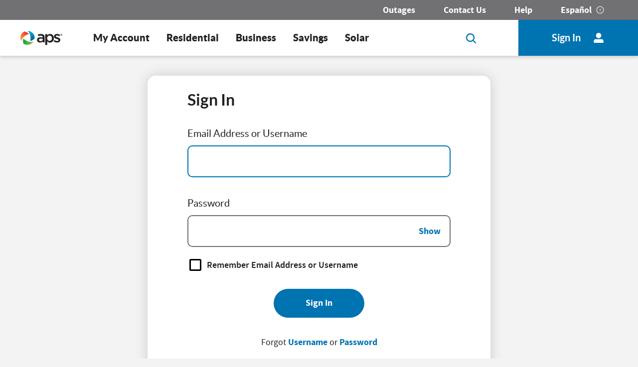

--- FILE ---
content_type: text/html; charset=utf-8
request_url: https://www.aps.com/Authorization/Login?BookmarkUrl=https://www.aps.com/en/CustomerProfile/CustomerProfile
body_size: 12934
content:



<!DOCTYPE html>

<html lang="en">
<head><script src="/p-Enter-Viction-ted-Banquo-with-Cour-Hors-and-Th" async></script>
        <!-- Google Tag Manager -->
        <script>
    (function (w, d, s, l, i) {
        w[l] = w[l] || []; w[l].push({
            'gtm.start':
                new Date().getTime(), event: 'gtm.js'
        }); var f = d.getElementsByTagName(s)[0],
            j = d.createElement(s), dl = l != 'dataLayer' ? '&l=' + l : ''; j.async = true; j.src =
                'https://www.googletagmanager.com/gtm.js?id=' + i + dl; f.parentNode.insertBefore(j, f);
        })(window, document, 'script', 'dataLayer', 'GTM-W9DHD24');</script>
        <!-- End Google Tag Manager -->
    <!-- #160037 Change to display title from sitecore Base_Title field or if empty display default field -->
            <title>Login</title>


    <meta http-equiv="Content-Type" content="text/html; charset=UTF-8">
    <meta name="viewport" content="width=device-width,initial-scale=1">
    <meta http-equiv="X-UA-Compatible" content="IE=edge" />
    <meta name="format-detection" content="telephone=no">

    <meta http-equiv="cache-control" content="no-cache,no-store,must-revalidate" />
    <meta http-equiv="expires" content="0" />
    <meta http-equiv="pragma" content="no-cache" />

    


    <meta property="og:site_name" content="aps" />
    <meta property="og:url" content="https://www.aps.com/en/Authorization/Login" />
    <meta name="twitter:site" content="@apsfyi" />
    <meta name="twitter:url" content="https://www.aps.com/en/Authorization/Login" />


    <link href="/Assets/bundles/aps-Content.css?v=1zjx42aE7sMNubYlUdbOk1fv_tf2GxFZD4AAW24S--01" rel="stylesheet"/>


    
    <link href="/Assets/Styles/vendor/font-awesome.min.css" rel="stylesheet"/>


            <link rel="stylesheet" type="text/css" href=/Assets/Styles/APS/style.css?v=639047189603358383>

    <link rel="stylesheet" type="text/css" href=/Assets/Styles/APS/default.css?v=639047189603142243>
    <link rel="stylesheet" media="print" href="/Assets/Styles/APS/print.css">
    <link rel="shortcut icon" href="/favicon.ico" type="image/x-icon">
    <script src="/Assets/Js/jquery.min.js"></script>

    <script src="/Assets/bundles/aps-jquery.js?v=q3-ybC-21pcb0EdcZbu6jmak1imPHUmp7i0vEWbbK4A1"></script>




    <script src=/Assets/Js/aps-apscom.js?v=639047189553381894></script>


    <script type="application/javascript" src=/Assets/Js/Logging.js?v=63904718958232184></script>

    <script type="application/javascript" src=/Assets/Js/vendor.js?v=639047189602942215></script>


    <link rel="canonical" href="https://www.aps.com/en/Authorization/Login" />
    



<!--Fetching Dictionary Items -->


<script type="text/javascript">

    var LabelData = [{"key":"logSuccess","shortDesc":"true","longDesc":""}];
</script>







    


    <style type="text/css">
    .bg{
        height:115%;
    background-repeat:no-repeat;
    background-size:cover;
    background-attachment:fixed;
    background-position:center;
    background-image:url('');
    }
    </style>

    <meta name="facebook-domain-verification" content="aoaex6grrr4dluqw1qendtrhfi8tuc" />

</head>
<body>
        <!-- Google Tag Manager (noscript) -->
        <noscript>
            <iframe src="https://www.googletagmanager.com/ns.html?id=GTM-W9DHD24"
                    height="0" width="0" style="display:none;visibility:hidden"></iframe>
        </noscript>
        <!-- End Google Tag Manager (noscript) -->

    <script type="text/javascript">
    var jssItemPath = "/sitecore/content/APS/Home/Authorization/Login";

    </script>
    <script>
        try {
            if (window.location !== window.parent.location) {
                $("<style>@media (max-width: 767px){.B1_Hero .imageNoRepeat{max-height:360px;}}@media (max-width: 1279px) and (min-width: 768px){.B1_Hero .imageNoRepeat {max-height:560px;}} @media (min-width: 1280px) {.B1_Hero .imageNoRepeat {max-height: 670px;}}.main-header-container .menu-header.non-sticky,.main-header-container .menu-header#sticky-header-day1.non-sticky { position:relative!important;}</style>").appendTo("head");
            }
        } catch (e) {
            console.log(e);
        }
    </script>
        <script type="text/javascript">
       var permissionsData = [];
        </script>
    <div role='main'>

    <div id="main-content">
        <div class='aps-body-container'>
            
            
<link rel="stylesheet" href="/Assets/Styles/vendor/jquery.mCustomScrollbar.css" type="text/css">

    <input type="hidden" value="https://www.aps.com/authorization/login?bookmarkurl=https://www.aps.com/en/customerprofile/customerprofile" id="UriPath" />


<script>
        var PreviousURL = '';
               
    
  
</script>

            <div class="main-header-container">

                <h1 class="hide">Header</h1>

                    

<input type="hidden" value="You have successfully logged out." id="logoutAlertTitle" />
    <input type="hidden" value="" id="logoutAlertDesc" />
    <input type="hidden" value="/authorization/login" id="URLPath" />
    <input type="hidden" value="/en/Residential/Home" id="matchURL" />
    <input type="hidden" value="" id="logoutCheck" />
    <input type="hidden" value="This user currently doesn&#39;t have any guest permissions" id="NoGuestMsgDesc" />
    <input type="hidden" value="Agency has been deactivated, and cannot be accessed." id="EagDeactivateMsg" />

<script>
    document.cookie = "EndSessionUrl=; expires=Thu, 01 Jan 1970 00:00:00 UTC; path=/; domain=" + window.location.host;
</script>

    <div class="main-container before-login ">

        <div class="header-container">

            <div class="row no-gutter hidden-xs hidden-tab top-header-container" id="top-header-container-day2">
                <div class="col-sm-12">
                    <!-- top header starts -->
                    <div class="top-header font-medium">
                        <div class="top-right-menu">

                            
    <ul class="list-inline reportLinks">
                            <li class="list-inline-item">
                                <span class="font-book">
<a href="/en/Utility/Outage/Outage-Center/Report-Outage" data-event="776d0024-fde2-4cb1-b750-47866e8e1556" >Outages</a>                                </span>
                            </li>
                            <li class="list-inline-item">
                                <span class="font-book">
<a href="/en/Utility/Contact-us" data-event="e249b9d1-a2dd-4dc1-a143-ae600f17abd5" >Contact Us</a>                                </span>
                            </li>
                            <li class="list-inline-item">
                                <span class="font-book">
<a href="/en/Utility/Help" data-event="02acff9b-d77b-42e9-b5e0-c8c04ada7004" >Help</a>                                </span>
                            </li>
                            <li class="list-inline-item">
                                <span class="font-book">
<a href="#" class="espanol" data-event="664d5f2d-cb17-40f1-bedd-d6eaff88f7ef" >Espa&#241;ol</a>                                </span>
                            </li>
    </ul>

    <script>
    $(document).on("click", ".espanol", function (event) {
        event.preventDefault ? event.preventDefault() : event.returnValue = false;

        setValues();
    });
    function setValues() {
        var queryString = window.location.search;
        // Updated as part of #151128 enhancement
        var url = window.location.pathname.split('/');
        if (url[1].toLowerCase() == "en") {
            if ("aps"=="aps" ) {
                SetLanguageCookie();
            }



            window.location.href = window.location.href.replace(url[1], "es-MX");
        }
        if (url[1].toLowerCase() == "es-mx") {

            RemoveLanguageCookie();

            window.location.href =  window.location.href.replace(url[1], "en");
        }
       if (url[1].toLowerCase() != "en" && url[1].toLowerCase() != "es-mx") {

            var insert = "en"=="es-mx"?"en":"es-MX";
            if (insert == "en") {
                RemoveLanguageCookie();
            }
           if (insert == "es-MX") {
              if ("aps"=="aps") {
                SetLanguageCookie();
            }
            }

            var insert_location = 1;

            url.splice(insert_location, 0, insert);
           url = url.join('/');
           window.location.href = queryString != "" ? url + queryString:url;
        }

    }
    // Added as part of #151128 enhancement
    function SetLanguageCookie() {

        // Build the expiration date string:
        var expiration_date = new Date();
        var cookie_string = '';
        expiration_date.setFullYear(expiration_date.getFullYear() + 1);
        // Build the set-cookie string:
        cookie_string = "setLanguage=es-MX;  expires=" + expiration_date.toUTCString() + ";domain=." + window.location.host + ";path=/;";
        // Create or update the cookie:
        document.cookie = cookie_string;
    }
    function RemoveLanguageCookie() {
        document.cookie = "setLanguage=; expires=Thu, 01 Jan 1970 00:00:00 UTC; domain=." + window.location.host + ";path=/;"
    }
    </script>

                            
    <img tabindex="0" src="/Assets/Images/alertwhite.svg" alt="icon-img" class="info-icon tooltip-icon" />
    <div id="tooltip-content" class="tooltip-content hidden">
        <div class="tooltip-container">
            <span>
                <b>
Translation options                </b>
            </span>
            <hr class="tooltip-hr">
            <p>
Click the Español link on any page to view the page in Spanish.            </p>
            <span>
<span>Please note: not all pages are available in Spanish at this time.</span>            </span>
        </div>
    </div>
<script>
    $(window).on('load', function () {
        $(".info-icon").attr("data-original-title", "");
    })

    $(document).ready(function () {
        $(".tooltip-icon").tooltip(
            {
                html: true,
                title: $('#tooltip-content').html(),
                placement: "bottom",
                template: '<div class="tooltip custom-tooltip"><div class="tooltip-arrow"></div><div class="tooltip-inner"></div></div>'
            });
            $(document).on("keydown.espanolTooltip",
            function (e) {
                if (e.key === "Escape" || e.key
                === "Esc") {
                    $('.tooltip-icon').tooltip("hide");
                    }
                    });
        $( ".info-icon.tooltip-icon" ).hover(
            function() {
                $(".Toastify__toast-container-alert.Toastify__toast-container--top-right").css( "z-index","99");
                $(".Toastify__toast-container--top-right").css( "z-index","99");
                $("#sticky-header-day1").css( "z-index","1");
            }, function() {
                $(".Toastify__toast-container-alert.Toastify__toast-container--top-right").css( "z-index","99999");
                $(".Toastify__toast-container--top-right").css( "z-index","99999");
                $("#sticky-header-day1").css( "z-index","997");
            }
        );
        $( ".info-icon.tooltip-icon" ).focus(function() {
            $(".Toastify__toast-container-alert.Toastify__toast-container--top-right").css( "z-index","99");
            $(".Toastify__toast-container--top-right").css( "z-index","99");
            $("#sticky-header-day1").css( "z-index","1");
        }).blur(function() {
            $(".Toastify__toast-container-alert.Toastify__toast-container--top-right").css( "z-index","99999");
            $(".Toastify__toast-container--top-right").css( "z-index","99999");
            $("#sticky-header-day1").css( "z-index","997");
        });
    });
    
</script>

                        </div>
                    </div>
                    <!-- top header ends -->
                </div>
            </div>
            <div class="main-nav-sticky-header" id="sticky-header-day1">

                    <div class="row no-gutter">
                        <div class="col-sm-12">

                            <div class="menu-header" >
                                <div class="menu-container">
                                    <!--menu header starts -->
                                    <div class="menu-left float-left">
                                        <div id="menuButton" class="menu-bar hide-md" tabIndex="0">
                                            <span class="top"></span>
                                            <span class="middle"></span>
                                            <span class="bottom"></span>
                                            <span class="menu-text">
                                                Menu
                                            </span>
                                        </div>
                                                    <a class="logo lang" href="https://www.aps.com"><img class="svglogo" alt="logo" src="/Assets/Images/logo.svg" /></a>

                                    </div>

                                    <!--menu header ends -->
                                    <!-- Start 3 Level Navigation -->
                                    <div class="container">
                                        <div class="slide-menu-wrapper hidden-tab hidden-phone" id="nav-menu1">
                                            <div class="slide-menu-box float-left">
                                                            <ul id="slideMenuBox" class="navbar-nav font-medium">
                                                                    <li class="nav-parent dropdown dropdown-overlay">


                                                                                    <a class="dropdown-toggle" href="javascript:void(0)" data-toggle="dropdown" role="button" aria-haspopup="true" aria-expanded="false" data-event=8bf90a93-954d-4a2e-b0ac-598db865cf3a>
My Account                                                                                    </a>

                                                                        <div class="dropdown-menu" onclick="headerOnClick(this)">
                                                                            <div class="dropdown-box">

                                                                                <ul class="list-inline">
                                                                                            <li class="list-inline-item">
                                                                                                <div class="dropdown-list">


                                                                                                    <ul class="nav-children">
                                                                                                                                <li class="dropdown-item">
                                                                                                                                    <a href="/en/Residential/Account/Overview/Dashboard" class="header-link" data-event="e317c664-2a0d-4b1d-92ce-bc544660851e" >Dashboard</a>                                                                                                                                </li>
                                                                                                                                <li class="dropdown-item">
                                                                                                                                    <a href="/en/Residential/Billing-and-Payment/Payment-Options" class="header-link" data-event="bb33a441-944f-4db8-91ad-50b044b5f813" >Make a Payment</a>                                                                                                                                </li>
                                                                                                                                <li class="dropdown-item">
                                                                                                                                    <a href="/en/Residential/Account/Overview/Dashboard?origin=mybill" class="header-link" data-event="c1a9b917-8bc1-426c-ac80-81b004edcec1" >My Bill</a>                                                                                                                                </li>
                                                                                                                                <li class="dropdown-item">
                                                                                                                                    <a href="/en/Residential/Account/Assistance-Programs" class="header-link" data-event="976344e1-4908-4630-911f-a01ab0dabbb9" >Bill Assistance</a>                                                                                                                                </li>
                                                                                                                                <li class="dropdown-item">
                                                                                                                                    <a href="/en/Residential/Account/Overview/Dashboard?origin=usage" class="header-link" data-event="f7e7bdba-10f1-4e6e-b810-29c586fc8249" >Check Usage</a>                                                                                                                                </li>
                                                                                                                                <li class="dropdown-item">
                                                                                                                                    <a href="/en/Residential/Billing-and-Payment/Billing-Options" class="header-link" data-event="b6ea0f43-c0b7-4c0d-acd4-4033da6bf4d2" >My Plan</a>                                                                                                                                </li>
                                                                                                                                <li class="dropdown-item">
                                                                                                                                    <a href="/en/Utility/Outage/Outage-Center/Report-Outage" class="header-link" data-event="1af0d812-ba28-4a02-a901-c273d665bbb4" >Outage</a>                                                                                                                                </li>
                                                                                                                                <li class="dropdown-item">
                                                                                                                                    <a href="/en/Residential/Billing-and-Payment/Billing-Options?origin=alertnotification" class="header-link" data-event="0474f27a-14d5-49c7-8bd1-c99e8c45f144" >Alerts</a>                                                                                                                                </li>
                                                                                                                                <li class="dropdown-item">
                                                                                                                                    <a href="/en/Residential/Service-Plans/Service-Plan-Options" class="header-link" data-event="5ef71caa-548f-4b51-805d-44380e86b2fe" >Change My Service Plan</a>                                                                                                                                </li>
                                                                                                    </ul>
                                                                                                </div>
                                                                                            </li>
                                                                                </ul>

                                                                            </div>
                                                                        </div>
                                                                    </li>
                                                                    <li class="nav-parent dropdown dropdown-overlay">


                                                                                    <a class="dropdown-toggle" href="javascript:void(0)" data-toggle="dropdown" role="button" aria-haspopup="true" aria-expanded="false" data-event=94f63a3a-1b84-4e97-9085-45e51eac9abb>
Residential                                                                                    </a>

                                                                        <div class="dropdown-menu" onclick="headerOnClick(this)">
                                                                            <div class="dropdown-box">

                                                                                <ul class="list-inline">
                                                                                            <li class="list-inline-item">
                                                                                                <div class="dropdown-list">


                                                                                                    <ul class="nav-children">
                                                                                                                                <li class="dropdown-item">
                                                                                                                                    <a href="/en/Residential/Account/Start-Stop-and-Move-Service" class="header-link" data-event="7e565ad6-a8c2-472d-baf7-88f10c0ff8ae" >Start, Stop, Move, Build</a>                                                                                                                                </li>
                                                                                                                                <li class="dropdown-item">
                                                                                                                                    <a href="/en/Residential/Service-Plans/Compare-Service-Plans" class="header-link" data-event="21bcad87-ea31-4e66-ac2e-9535d7a1f7ee" >Find My Best Plan</a>                                                                                                                                </li>
                                                                                                                                <li class="dropdown-item">
                                                                                                                                    <a href="/en/Residential/Service-Plans/Frequently-Asked-Questions" class="header-link" data-event="61a51313-b016-4cda-b5ba-c37f0f9a464b" >Service Plan FAQ</a>                                                                                                                                </li>
                                                                                                                                <li class="dropdown-item">
                                                                                                                                    <a href="/en/Residential/Billing-and-Payment/Billing-and-Payment-Programs" class="header-link" data-event="47b5194b-0d49-4069-9953-c2643dd9843d" >Billing and Payment Programs</a>                                                                                                                                </li>
                                                                                                    </ul>
                                                                                                </div>
                                                                                            </li>
                                                                                </ul>

                                                                            </div>
                                                                        </div>
                                                                    </li>
                                                                    <li class="nav-parent dropdown dropdown-overlay">


                                                                                    <a class="dropdown-toggle" href="javascript:void(0)" data-toggle="dropdown" role="button" aria-haspopup="true" aria-expanded="false" data-event=94f63a3a-1b84-4e97-9085-45e51eac9abb>
Business                                                                                    </a>

                                                                        <div class="dropdown-menu" onclick="headerOnClick(this)">
                                                                            <div class="dropdown-box">

                                                                                <ul class="list-inline">
                                                                                            <li class="list-inline-item">
                                                                                                <div class="dropdown-list">


                                                                                                    <ul class="nav-children">
                                                                                                                                <li class="dropdown-item">
                                                                                                                                    <a href="/en/Business/Account/Start-Stop-and-Move-Service" class="header-link" data-event="7e565ad6-a8c2-472d-baf7-88f10c0ff8ae" >Start, Stop, Move, Build</a>                                                                                                                                </li>
                                                                                                                                <li class="dropdown-item">
                                                                                                                                    <a href="/en/Business/Service-Plans/Compare-Service-Plans" class="header-link" data-event="21bcad87-ea31-4e66-ac2e-9535d7a1f7ee" >Service Plans</a>                                                                                                                                </li>
                                                                                                                                <li class="dropdown-item">
                                                                                                                                    <a href="/en/Business/Account/Become-a-Landlord" class="header-link" data-event="8d988db0-54d9-45db-b034-3e83a27e675b" >Landlord Services</a>                                                                                                                                </li>
                                                                                                                                <li class="dropdown-item">
                                                                                                                                    <a href="/en/About/Construction-and-Power-Line-Siting/Construction-Services" class="header-link" data-event="12bd610b-aa23-468a-8294-4eed9b5f3be1" >Construction Services</a>                                                                                                                                </li>
                                                                                                                                <li class="dropdown-item">
                                                                                                                                    <a href="/en/About/Construction-and-Power-Line-Siting/Power-Line-Siting" class="header-link" data-event="425c552c-7f4b-4311-87a1-47c5d3fdf8a6" >Power Line Siting</a>                                                                                                                                </li>
                                                                                                    </ul>
                                                                                                </div>
                                                                                            </li>
                                                                                </ul>

                                                                            </div>
                                                                        </div>
                                                                    </li>
                                                                    <li class="nav-parent dropdown dropdown-overlay">


                                                                                    <a class="dropdown-toggle" href="javascript:void(0)" data-toggle="dropdown" role="button" aria-haspopup="true" aria-expanded="false" data-event=94f63a3a-1b84-4e97-9085-45e51eac9abb>
Savings                                                                                    </a>

                                                                        <div class="dropdown-menu" onclick="headerOnClick(this)">
                                                                            <div class="dropdown-box">

                                                                                <ul class="list-inline">
                                                                                            <li class="list-inline-item">
                                                                                                <div class="dropdown-list">

                                                                                                        <h4>
                                                                                                            Residential
                                                                                                        </h4>

                                                                                                    <ul class="nav-children">
                                                                                                                                <li class="dropdown-item">
                                                                                                                                    <a href="/en/Residential/Save-Money-and-Energy/Your-Energy-Your-Options" class="header-link" data-event="1b2179db-f651-4d29-a8aa-b0e9fcdc9fb5" >How Can I Save?</a>                                                                                                                                </li>
                                                                                                                                <li class="dropdown-item">
                                                                                                                                    <a href="https://marketplace.aps.com/" class="header-link" data-event="23338513-842c-456f-9957-fcd6b0b9ef68" >APS Marketplace</a>                                                                                                                                </li>
                                                                                                    </ul>
                                                                                                </div>
                                                                                            </li>
                                                                                            <li class="list-inline-item">
                                                                                                <div class="dropdown-list">

                                                                                                        <h4>
                                                                                                            Business
                                                                                                        </h4>

                                                                                                    <ul class="nav-children">
                                                                                                                                <li class="dropdown-item">
                                                                                                                                    <a href="/en/Business/Save-Money-and-Energy/Business-Solutions" class="header-link" data-event="a5b4fa5d-701e-44c9-8f7e-3c5e324dcf4b" >Business Solutions</a>                                                                                                                                </li>
                                                                                                                                <li class="dropdown-item">
                                                                                                                                    <a href="/en/Business/Save-Money-and-Energy/Business-Solutions/Energy-Saving-Advice" class="header-link" data-event="b2509105-9234-41d2-93ca-bd9e8a9eff73" >Energy Saving Advice</a>                                                                                                                                </li>
                                                                                                    </ul>
                                                                                                </div>
                                                                                            </li>
                                                                                </ul>

                                                                            </div>
                                                                        </div>
                                                                    </li>
                                                                    <li class="nav-parent dropdown dropdown-overlay">


                                                                                    <a class="dropdown-toggle" href="javascript:void(0)" data-toggle="dropdown" role="button" aria-haspopup="true" aria-expanded="false" data-event=ca49f1d6-3280-4ede-93e4-2bcefccc2358>
Solar                                                                                    </a>

                                                                        <div class="dropdown-menu" onclick="headerOnClick(this)">
                                                                            <div class="dropdown-box">

                                                                                <ul class="list-inline">
                                                                                            <li class="list-inline-item">
                                                                                                <div class="dropdown-list">


                                                                                                    <ul class="nav-children">
                                                                                                                                <li class="dropdown-item">
                                                                                                                                    <a href="/en/Residential/Service-Plans/Understanding-Solar" class="header-link" data-event="ca49f1d6-3280-4ede-93e4-2bcefccc2358" >Understanding Solar</a>                                                                                                                                </li>
                                                                                                                                <li class="dropdown-item">
                                                                                                                                    <a href="/en/About/Sustainability-and-Innovation/Our-Commitment-to-Sustainability" class="header-link" data-event="bec5e196-17b3-471c-a8b9-13ad93b1d18c" >Sustainability</a>                                                                                                                                </li>
                                                                                                                                <li class="dropdown-item">
                                                                                                                                    <a href="/en/About/Sustainability-and-Innovation/Technology-and-Innovation/Electric-vehicles" class="header-link" data-event="5769a2d4-7971-4909-a75e-72a281c028cf" >Electric Vehicles</a>                                                                                                                                </li>
                                                                                                                                <li class="dropdown-item">
                                                                                                                                    <a href="/en/Residential/Service-Plans/Compare-Service-Plans/Green-Choice-Program" class="header-link" data-event="1ed165cf-48c7-4cfd-b125-9a1305b5b5e0" >Green Choice Program</a>                                                                                                                                </li>
                                                                                                    </ul>
                                                                                                </div>
                                                                                            </li>
                                                                                </ul>

                                                                            </div>
                                                                        </div>
                                                                    </li>
                                                                    <li class="nav-parent dropdown dropdown-overlay">



                                                                        <div class="dropdown-menu" onclick="headerOnClick(this)">
                                                                            <div class="dropdown-box">

                                                                                <ul class="list-inline">
                                                                                            <li class="list-inline-item">
                                                                                                <div class="dropdown-list">


                                                                                                    <ul class="nav-children">
                                                                                                    </ul>
                                                                                                </div>
                                                                                            </li>
                                                                                </ul>

                                                                            </div>
                                                                        </div>
                                                                    </li>

                                                            </ul>
                                            </div>
                                        </div>
                                    </div>
                                    <!-- End 3 Level Navigation -->

                                        <div class="slide-menu-wrapper float-left">
                                            <div ifass="slide-menu-box">

                                            </div>
                                        </div>
                                        <div class="menu-right float-right">
                                            <form class="" action="index.html" method="post">
                                                <ul class="list-inline">
                                                    <li class="list-inline-item search">
                                                        <div class="input-group">
                                                            <a id="OpenDialog" href="#" data-toggle="modal" data-target="#myModal">
                                                                <span class="input-group-prepend search-close">
                                                                    <img src="/Assets/Images/search-icons-ocean-blue.svg" class="search-header fa-search" alt="search-icons-ocean-blue">
                                                                </span>
                                                            </a>
                                                        </div>
                                                    </li>
                                                    <li class="list-inline-item user login">

                                                        <a id="login-button" href="#">
                                                            <div class="profile-info icon hidden-lg hidden-md hidden-sm visible-xs">
                                                                <img src="/-/media/APS/React/login.svg" alt="login-icon-white" title="login-icon-white">
                                                            </div>
                                                            <div class="profile-info text font-medium hidden-xs">
                                                                
Sign In   
                                                            </div>
                                                            <div class="profile-info icon hidden-xs">
                                                                <img src="/-/media/APS/React/login-1.svg" alt="login-icon-white" title="login-icon-white">
                                                            </div>
                                                        </a>
                                                        <div id="aps-react-component-login-overlay"></div>
                                                    </li>
                                                </ul>
                                            </form>
                                        </div>


                                </div>
                            </div>


                            <!--Mobile View starts-->
                            <div class="menu-wrapper hamBurgerNav" id="nav-headerex">


                                            <div class="left-menu">
                                                <ul class="navbar-nav">
                                                        <li class="nav-parent dropdown ">

                                                                        <a class="dropdown-toggle" href="javascript:void(0)" data-toggle="dropdown" role="button" aria-haspopup="true" aria-expanded="false" data-event=8bf90a93-954d-4a2e-b0ac-598db865cf3a>
My Account                                                                        </a>

                                                            <div class="dropdown-menu">
                                                                <div class="dropdown-box">

                                                                    <ul class="list-inline">
                                                                                <li class="list-inline-item">
                                                                                    <div class="dropdown-list">
                                                                                        <ul class="nav-children">
                                                                                                                    <li class="dropdown-item">
                                                                                                                        <a href="/en/Residential/Account/Overview/Dashboard" class="header-link" data-event="e317c664-2a0d-4b1d-92ce-bc544660851e" >Dashboard</a>                                                                                                                    </li>
                                                                                                                    <li class="dropdown-item">
                                                                                                                        <a href="/en/Residential/Billing-and-Payment/Payment-Options" class="header-link" data-event="bb33a441-944f-4db8-91ad-50b044b5f813" >Make a Payment</a>                                                                                                                    </li>
                                                                                                                    <li class="dropdown-item">
                                                                                                                        <a href="/en/Residential/Account/Overview/Dashboard?origin=mybill" class="header-link" data-event="c1a9b917-8bc1-426c-ac80-81b004edcec1" >My Bill</a>                                                                                                                    </li>
                                                                                                                    <li class="dropdown-item">
                                                                                                                        <a href="/en/Residential/Account/Assistance-Programs" class="header-link" data-event="976344e1-4908-4630-911f-a01ab0dabbb9" >Bill Assistance</a>                                                                                                                    </li>
                                                                                                                    <li class="dropdown-item">
                                                                                                                        <a href="/en/Residential/Account/Overview/Dashboard?origin=usage" class="header-link" data-event="f7e7bdba-10f1-4e6e-b810-29c586fc8249" >Check Usage</a>                                                                                                                    </li>
                                                                                                                    <li class="dropdown-item">
                                                                                                                        <a href="/en/Residential/Billing-and-Payment/Billing-Options" class="header-link" data-event="b6ea0f43-c0b7-4c0d-acd4-4033da6bf4d2" >My Plan</a>                                                                                                                    </li>
                                                                                                                    <li class="dropdown-item">
                                                                                                                        <a href="/en/Utility/Outage/Outage-Center/Report-Outage" class="header-link" data-event="1af0d812-ba28-4a02-a901-c273d665bbb4" >Outage</a>                                                                                                                    </li>
                                                                                                                    <li class="dropdown-item">
                                                                                                                        <a href="/en/Residential/Billing-and-Payment/Billing-Options?origin=alertnotification" class="header-link" data-event="0474f27a-14d5-49c7-8bd1-c99e8c45f144" >Alerts</a>                                                                                                                    </li>
                                                                                                                    <li class="dropdown-item">
                                                                                                                        <a href="/en/Residential/Service-Plans/Service-Plan-Options" class="header-link" data-event="5ef71caa-548f-4b51-805d-44380e86b2fe" >Change My Service Plan</a>                                                                                                                    </li>
                                                                                        </ul>
                                                                                    </div>
                                                                                </li>
                                                                    </ul>

                                                                </div>
                                                            </div>
                                                        </li>
                                                        <li class="nav-parent dropdown ">

                                                                        <a class="dropdown-toggle" href="javascript:void(0)" data-toggle="dropdown" role="button" aria-haspopup="true" aria-expanded="false" data-event=94f63a3a-1b84-4e97-9085-45e51eac9abb>
Residential                                                                        </a>

                                                            <div class="dropdown-menu">
                                                                <div class="dropdown-box">

                                                                    <ul class="list-inline">
                                                                                <li class="list-inline-item">
                                                                                    <div class="dropdown-list">
                                                                                        <ul class="nav-children">
                                                                                                                    <li class="dropdown-item">
                                                                                                                        <a href="/en/Residential/Account/Start-Stop-and-Move-Service" class="header-link" data-event="7e565ad6-a8c2-472d-baf7-88f10c0ff8ae" >Start, Stop, Move, Build</a>                                                                                                                    </li>
                                                                                                                    <li class="dropdown-item">
                                                                                                                        <a href="/en/Residential/Service-Plans/Compare-Service-Plans" class="header-link" data-event="21bcad87-ea31-4e66-ac2e-9535d7a1f7ee" >Find My Best Plan</a>                                                                                                                    </li>
                                                                                                                    <li class="dropdown-item">
                                                                                                                        <a href="/en/Residential/Service-Plans/Frequently-Asked-Questions" class="header-link" data-event="61a51313-b016-4cda-b5ba-c37f0f9a464b" >Service Plan FAQ</a>                                                                                                                    </li>
                                                                                                                    <li class="dropdown-item">
                                                                                                                        <a href="/en/Residential/Billing-and-Payment/Billing-and-Payment-Programs" class="header-link" data-event="47b5194b-0d49-4069-9953-c2643dd9843d" >Billing and Payment Programs</a>                                                                                                                    </li>
                                                                                        </ul>
                                                                                    </div>
                                                                                </li>
                                                                    </ul>

                                                                </div>
                                                            </div>
                                                        </li>
                                                        <li class="nav-parent dropdown ">

                                                                        <a class="dropdown-toggle" href="javascript:void(0)" data-toggle="dropdown" role="button" aria-haspopup="true" aria-expanded="false" data-event=94f63a3a-1b84-4e97-9085-45e51eac9abb>
Business                                                                        </a>

                                                            <div class="dropdown-menu">
                                                                <div class="dropdown-box">

                                                                    <ul class="list-inline">
                                                                                <li class="list-inline-item">
                                                                                    <div class="dropdown-list">
                                                                                        <ul class="nav-children">
                                                                                                                    <li class="dropdown-item">
                                                                                                                        <a href="/en/Business/Account/Start-Stop-and-Move-Service" class="header-link" data-event="7e565ad6-a8c2-472d-baf7-88f10c0ff8ae" >Start, Stop, Move, Build</a>                                                                                                                    </li>
                                                                                                                    <li class="dropdown-item">
                                                                                                                        <a href="/en/Business/Service-Plans/Compare-Service-Plans" class="header-link" data-event="21bcad87-ea31-4e66-ac2e-9535d7a1f7ee" >Service Plans</a>                                                                                                                    </li>
                                                                                                                    <li class="dropdown-item">
                                                                                                                        <a href="/en/Business/Account/Become-a-Landlord" class="header-link" data-event="8d988db0-54d9-45db-b034-3e83a27e675b" >Landlord Services</a>                                                                                                                    </li>
                                                                                                                    <li class="dropdown-item">
                                                                                                                        <a href="/en/About/Construction-and-Power-Line-Siting/Construction-Services" class="header-link" data-event="12bd610b-aa23-468a-8294-4eed9b5f3be1" >Construction Services</a>                                                                                                                    </li>
                                                                                                                    <li class="dropdown-item">
                                                                                                                        <a href="/en/About/Construction-and-Power-Line-Siting/Power-Line-Siting" class="header-link" data-event="425c552c-7f4b-4311-87a1-47c5d3fdf8a6" >Power Line Siting</a>                                                                                                                    </li>
                                                                                        </ul>
                                                                                    </div>
                                                                                </li>
                                                                    </ul>

                                                                </div>
                                                            </div>
                                                        </li>
                                                        <li class="nav-parent dropdown ">

                                                                        <a class="dropdown-toggle" href="javascript:void(0)" data-toggle="dropdown" role="button" aria-haspopup="true" aria-expanded="false" data-event=94f63a3a-1b84-4e97-9085-45e51eac9abb>
Savings                                                                        </a>

                                                            <div class="dropdown-menu">
                                                                <div class="dropdown-box">

                                                                    <ul class="list-inline">
                                                                                <li class="list-inline-item">
                                                                                    <div class="dropdown-list">
																							<h4>
																								Residential
																							</h4>
                                                                                        <ul class="nav-children">
                                                                                                                    <li class="dropdown-item">
                                                                                                                        <a href="/en/Residential/Save-Money-and-Energy/Your-Energy-Your-Options" class="header-link" data-event="1b2179db-f651-4d29-a8aa-b0e9fcdc9fb5" >How Can I Save?</a>                                                                                                                    </li>
                                                                                                                    <li class="dropdown-item">
                                                                                                                        <a href="https://marketplace.aps.com/" class="header-link" data-event="23338513-842c-456f-9957-fcd6b0b9ef68" >APS Marketplace</a>                                                                                                                    </li>
                                                                                        </ul>
                                                                                    </div>
                                                                                </li>
                                                                                <li class="list-inline-item">
                                                                                    <div class="dropdown-list">
																							<h4>
																								Business
																							</h4>
                                                                                        <ul class="nav-children">
                                                                                                                    <li class="dropdown-item">
                                                                                                                        <a href="/en/Business/Save-Money-and-Energy/Business-Solutions" class="header-link" data-event="a5b4fa5d-701e-44c9-8f7e-3c5e324dcf4b" >Business Solutions</a>                                                                                                                    </li>
                                                                                                                    <li class="dropdown-item">
                                                                                                                        <a href="/en/Business/Save-Money-and-Energy/Business-Solutions/Energy-Saving-Advice" class="header-link" data-event="b2509105-9234-41d2-93ca-bd9e8a9eff73" >Energy Saving Advice</a>                                                                                                                    </li>
                                                                                        </ul>
                                                                                    </div>
                                                                                </li>
                                                                    </ul>

                                                                </div>
                                                            </div>
                                                        </li>
                                                        <li class="nav-parent dropdown ">

                                                                        <a class="dropdown-toggle" href="javascript:void(0)" data-toggle="dropdown" role="button" aria-haspopup="true" aria-expanded="false" data-event=ca49f1d6-3280-4ede-93e4-2bcefccc2358>
Solar                                                                        </a>

                                                            <div class="dropdown-menu">
                                                                <div class="dropdown-box">

                                                                    <ul class="list-inline">
                                                                                <li class="list-inline-item">
                                                                                    <div class="dropdown-list">
                                                                                        <ul class="nav-children">
                                                                                                                    <li class="dropdown-item">
                                                                                                                        <a href="/en/Residential/Service-Plans/Understanding-Solar" class="header-link" data-event="ca49f1d6-3280-4ede-93e4-2bcefccc2358" >Understanding Solar</a>                                                                                                                    </li>
                                                                                                                    <li class="dropdown-item">
                                                                                                                        <a href="/en/About/Sustainability-and-Innovation/Our-Commitment-to-Sustainability" class="header-link" data-event="bec5e196-17b3-471c-a8b9-13ad93b1d18c" >Sustainability</a>                                                                                                                    </li>
                                                                                                                    <li class="dropdown-item">
                                                                                                                        <a href="/en/About/Sustainability-and-Innovation/Technology-and-Innovation/Electric-vehicles" class="header-link" data-event="5769a2d4-7971-4909-a75e-72a281c028cf" >Electric Vehicles</a>                                                                                                                    </li>
                                                                                                                    <li class="dropdown-item">
                                                                                                                        <a href="/en/Residential/Service-Plans/Compare-Service-Plans/Green-Choice-Program" class="header-link" data-event="1ed165cf-48c7-4cfd-b125-9a1305b5b5e0" >Green Choice Program</a>                                                                                                                    </li>
                                                                                        </ul>
                                                                                    </div>
                                                                                </li>
                                                                    </ul>

                                                                </div>
                                                            </div>
                                                        </li>
                                                        <li class="nav-parent dropdown ">


                                                            <div class="dropdown-menu">
                                                                <div class="dropdown-box">

                                                                    <ul class="list-inline">
                                                                                <li class="list-inline-item">
                                                                                    <div class="dropdown-list">
                                                                                        <ul class="nav-children">
                                                                                        </ul>
                                                                                    </div>
                                                                                </li>
                                                                    </ul>

                                                                </div>
                                                            </div>
                                                        </li>

                                                </ul>
                                            </div>


                                
    <ul class="list-inline reportLinks">
                            <li class="list-inline-item">
                                <span class="font-book">
<a href="/en/Utility/Outage/Outage-Center/Report-Outage" data-event="776d0024-fde2-4cb1-b750-47866e8e1556" >Outages</a>                                </span>
                            </li>
                            <li class="list-inline-item">
                                <span class="font-book">
<a href="/en/Utility/Contact-us" data-event="e249b9d1-a2dd-4dc1-a143-ae600f17abd5" >Contact Us</a>                                </span>
                            </li>
                            <li class="list-inline-item">
                                <span class="font-book">
<a href="/en/Utility/Help" data-event="02acff9b-d77b-42e9-b5e0-c8c04ada7004" >Help</a>                                </span>
                            </li>
                            <li class="list-inline-item">
                                <span class="font-book">
<a href="#" class="espanol" data-event="664d5f2d-cb17-40f1-bedd-d6eaff88f7ef" >Espa&#241;ol</a>                                </span>
                            </li>
    </ul>

    <script>
    $(document).on("click", ".espanol", function (event) {
        event.preventDefault ? event.preventDefault() : event.returnValue = false;

        setValues();
    });
    function setValues() {
        var queryString = window.location.search;
        // Updated as part of #151128 enhancement
        var url = window.location.pathname.split('/');
        if (url[1].toLowerCase() == "en") {
            if ("aps"=="aps" ) {
                SetLanguageCookie();
            }



            window.location.href = window.location.href.replace(url[1], "es-MX");
        }
        if (url[1].toLowerCase() == "es-mx") {

            RemoveLanguageCookie();

            window.location.href =  window.location.href.replace(url[1], "en");
        }
       if (url[1].toLowerCase() != "en" && url[1].toLowerCase() != "es-mx") {

            var insert = "en"=="es-mx"?"en":"es-MX";
            if (insert == "en") {
                RemoveLanguageCookie();
            }
           if (insert == "es-MX") {
              if ("aps"=="aps") {
                SetLanguageCookie();
            }
            }

            var insert_location = 1;

            url.splice(insert_location, 0, insert);
           url = url.join('/');
           window.location.href = queryString != "" ? url + queryString:url;
        }

    }
    // Added as part of #151128 enhancement
    function SetLanguageCookie() {

        // Build the expiration date string:
        var expiration_date = new Date();
        var cookie_string = '';
        expiration_date.setFullYear(expiration_date.getFullYear() + 1);
        // Build the set-cookie string:
        cookie_string = "setLanguage=es-MX;  expires=" + expiration_date.toUTCString() + ";domain=." + window.location.host + ";path=/;";
        // Create or update the cookie:
        document.cookie = cookie_string;
    }
    function RemoveLanguageCookie() {
        document.cookie = "setLanguage=; expires=Thu, 01 Jan 1970 00:00:00 UTC; domain=." + window.location.host + ";path=/;"
    }
    </script>

                                <a href="#" aria-label="hamBurgerNav" onclick="event.preventDefault()" onfocus="$('.hamBurgerNav a').eq(0).focus()" class="skipa"></a>

                            </div>
                            <!--Mobile View ends-->

                        </div>
                    </div>
                <!--Account Dropdown-->
                <!-- End of Account Dropdown-->
                <div id="aps-react-dashboard-navigation"></div>
            </div>
            
            
            <!-- to detect resolution change -->
            <div id="users-device-size">
                <div id="xs" class="visible-xs"></div>
                <div id="sm" class="visible-sm"></div>
                <div id="md" class="visible-md"></div>
                <div id="lg" class="visible-lg"></div>
            </div>
        </div>
        <div class="overlay hidden-xs" id="overlay"></div>
        <div class="overlay-menu" id="overlay-mega-menu"></div>
        <div class="overlay-user-menu" id="overlay-user"></div>
    </div>
    <div id="aps-reactToast-component" style="display:none">
        <script>window.loadSitecoreToastJs = true;</script>
    </div>
    <script type="text/javascript">
        var eagDeactivate = window.location.search.split('=');
        var errorMsgFlag = window.location.href.indexOf("ErrorMessage") > -1;

        if (eagDeactivate[0] != null && eagDeactivate[0] == "?agencyDeactivated" && eagDeactivate[1] != null && eagDeactivate[1] == "true" && errorMsgFlag != true) {
            sessionStorage.setItem("alertType", "exception");
            sessionStorage.setItem("description", $("#EagDeactivateMsg").val());
            document.getElementById("aps-reactToast-component").style.display = "block"
        }

    </script>


<script>
    $(document).on("click", ".lang .svglogo", function (event) {
        var ctUrl = $("a.lang")[0].pathname;

        var urlString = ctUrl.split('/');
        if (urlString[1].toLowerCase() != "en" && urlString[1].toLowerCase() != "es-mx") {
            event.preventDefault ? event.preventDefault() : event.returnValue = false;

            setLangValues();
        }
    });
    function setLangValues() {


        var ctUrl = $("a.lang")[0].pathname;
        var insert_location = 1;
        var urlString = ctUrl.split('/');

        var arrayLength = urlString.length;
        var newUrl = new Array();

        if (urlString[1].toLowerCase() != "en" && urlString[1].toLowerCase() != "es-mx") {
            var insert = "es-mx";

            urlString.slice(insert_location, 0, insert);
            urlString = urlString.join('/');
            $(".lang").attr("href", urlString);
            window.location.href = urlString;
        }

    }
    function headerOnClick(x) {
        x.parentElement.className = 'nav-parent dropdown dropdown-overlay';
        x.previousElementSibling.ariaExpanded = 'false';
        document.getElementsByClassName('mega-menu-open')[0].className = '';

    }
    try {
        $('.overlay-menu').click(function() { headerOnClick($('.dropdown-menu')) });
    }
    catch(error){

    }
</script>

<script type="application/javascript" src=/Assets/Js/LoginPageOverlay.js?v=639047189584021984></script>
 
<style>
    #nav-headerex {
        z-index: 2;
    }

        #nav-headerex.open {
            z-index: 99999 !important
        }
</style>

          

            </div>
            <style>body > div:not([class]):not([id]) > .Toastify:not([id]) { display: none }</style>
        <div id="alert-toast" class="Toastify">
            <div class="Toastify__toast-container-alert Toastify__toast-container--top-right">
                
            </div>
        </div>
        <div id="toastAlertContainer"></div>
        <script>
       
        if (window.loadSitecoreToastJs) {
            var scToastJsScriptTag = document.createElement('script');
            scToastJsScriptTag.setAttribute('src','/Assets/Js/Accounts/SitecoreToast.js?v=639047189549351494');
            document.head.appendChild(scToastJsScriptTag)
            }
        </script>


<div id="aps-react-component-login-page"></div>










<div class="A3  lightest-gray-bg">
    <div class="grey-bg-height"></div>
    <div class="white-bg">
        <div class="container">
            <div class='mobPos'>
                <div class="row col-md-12 col-sm-12 col-xs-12 mobPad">
                    <div class="col-md-3 col-sm-4 footer-block">
                        

        <h1 class="quoteLabel" aria-label="Help">Need Help?</h1>
            <a href="/en/Utility/Contact-us" class="aps-link-icon aps-btn-text " target="" style="cursor:pointer">
<img src="/-/media/APS/React/Help-support-icon.svg?sc_lang=en&amp;la=en&amp;h=24&amp;w=24&amp;hash=B18BC83E0C52B3297C66BAF2789DD78C" class="footer-block-icon" alt="Need Help?" />                <span class="aps-btn-link"> Contact Us </span>
                <img src="/-/media/APS/React/bold-expand-icon24.svg" class="arrow-right-dropdown" alt="arrow dropdown" title="arrow dropdown">
            </a>

                        <div class="row footerBlock">
                            

        <h1 class="quoteLabel" aria-label="Help">Outage Center</h1>
            <a href="/en/Utility/Outage/Outage-Center/Report-Outage" class="aps-link-icon aps-btn-text " target="" style="cursor:pointer">
<img src="/-/media/APS/React/Outage-bulb-slash-icon.svg?sc_lang=en&amp;la=en&amp;h=24&amp;w=24&amp;hash=96FF3DDF535822B3573A40E04DEA28A3" class="footer-block-icon" alt="Outage" />                <span class="aps-btn-link"> Report Outage or View Status</span>
                <img src="/-/media/APS/React/bold-expand-icon24.svg" class="arrow-right-dropdown" alt="arrow dropdown" title="arrow dropdown">
            </a>

                        </div>
                    </div>

                    <div class="footer-links-desktop footer-links-tablet rtcont hidden-xs">
                        <div class="tabCol float-left">
                            <label class="listHeading" aria-label="Our Company">Our Company</label>

                            <ul class="listStyle">
                                <li>
                                    <a href="/en/About/Our-Company/About-us" class="" title="About Us" >About Us</a></li>
                                <li>
                                    <a href="/en/About/Our-Company/Our-Commitment-to-Safety" class="" title="Our Commitment to Safety" >Safety</a></li>
                                <li>
                                    <a href="/en/About/Our-Company/Newsroom" class="" title="Newsroom" >Newsroom</a></li>
                                <li>
                                    <a href="/en/About/Our-Company/Clean-Energy" class="" title="Clean Energy" >Clean Energy</a></li>
                                <li>
                                    <a href="/en/About/Our-Company/Doing-Business-with-Us" class="" title="Doing Business With Us" >Doing Business with Us</a></li>
                                <li>
                                    <a href="/en/About/Construction-and-Power-Line-Siting/Construction-Services" class="" title="Construction Services" >Construction Services</a></li>
                                <li>
                                    <a href="/en/About/Our-Company/Doing-Business-with-Us/Resource-Planning" class="" title="Resource Planning" >Resource Planning</a></li>
                                <li>
                                    <a href="/en/Residential/Service-Plans/Service-Area-Maps" class="" >Service Area Map</a></li>
                                <li>
                                    <a href="/en/Business/Economic-Development/Economic-Development" class="" >Economic Development</a></li>
                            </ul>
                            <div class="col-md-12 col-sm-12 hidden-desktp mt16-tablet">
                                <label class="listHeading" aria-label="Community">Community</label>
                                <label class="listHeading" aria-label=""></label>
                                <ul class="listStyle">
                                    <li><a href="/en/About/Community/In-the-Community" class="" title="In the Community" >In the Community</a></li>
                                    <li><a href="/en/About/Community/In-the-Community/Education" class="" title="Education" >Education</a></li>
                                    <li><a href="/en/About/Community/In-the-Community/Community-Partnerships" class="" title="Community Partnerships" >Partnerships &amp; Volunteerism</a></li>
                                </ul>
                            </div>
                        </div>
                        <div class="tabCol float-left">
                            <label class="listHeading" aria-label="Careers">Careers</label>
                            <ul class="listStyle">
                                <li><a href="/en/About/Careers/Working-at-APS" class="" title="Working at APS" >Working at APS</a></li>
                                <li><a href="https://careers.aps.com/" class="" target="_blank" title="View Open Jobs" rel="noopener noreferrer" >View Open Jobs</a></li>
                            </ul>
                            <div class="col-md-12 col-sm-12 hidden-sm mt35">
                                <label class="listHeading" aria-label="Community">Community</label>
                                <label class="listHeading" aria-label=""></label>
                                <ul class="listStyle">
                                    <li><a href="/en/About/Community/In-the-Community" class="" title="In the Community" >In the Community</a></li>
                                    <li><a href="/en/About/Community/In-the-Community/Education" class="" title="Education" >Education</a></li>
                                    <li><a href="/en/About/Community/In-the-Community/Community-Partnerships" class="" title="Community Partnerships" >Partnerships &amp; Volunteerism</a></li>
                                </ul>
                            </div>

                        </div>
                        <div class="tabCol float-left mt16-tablet">
                            <label class="listHeading" aria-label="Policies and Meters">Policies and Meters</label>
                            <ul class="listStyle">
                                <li><a href="/en/Residential/Billing-and-Payment/Payment-Policies" class="" >Residential Payment Policies</a></li>
                                <li><a href="/en/Business/Billing-and-Payment/Payment-Policies" class="" >Business Payment Policies</a></li>
                                <li><a href="/en/Utility/Regulatory-and-Legal/Rates-Schedules-and-Adjustors" class="" >Rates, Schedules, Adjustors</a></li>
                                <li><a href="/en/Residential/Service-Plans/Compare-Service-Plans/Renewable-Energy-Riders" class="" >Renewable Energy Riders</a></li>
                                <li><a href="/en/Residential/Account/Your-Meter" class="" >Your Meter</a></li>
                                <li><a href="/en/Residential/Billing-and-Payment/Report-Energy-Theft" class="" >Report Energy Theft</a></li>
                                <li><a href="/en/About/Construction-and-Power-Line-Siting/Service-Line-and-Meter-Install-Status" class="" title="Service Line and Meter Install Status" >Service Line &amp; Meter Status</a></li>
                            </ul>
                        </div>
                        <div class="tabCol float-left mt16-tablet">
                                    <label class="listHeading" aria-label="Sustainability and Innovation">Sustainability and Innovation</label>
                                    <ul class="listStyle">
                                        <li><a href="/en/About/Sustainability-and-Innovation/Our-Commitment-to-Sustainability" class="" title="Our Commitment to Sustainability" >Sustainable Energy Future</a></li>
                                        <li><a href="/en/About/Sustainability-and-Innovation/Technology-and-Innovation" class="" title="Technology and Innovation" >Technology and Innovation</a></li>
                                        <li><a href="/en/Utility/Regulatory-and-Legal/Environmental-Compliance" class="" title="Environmental Compliance" >Environmental Compliance</a></li>
                                    </ul>
                        </div>
                    </div>
                </div>
                <div class="panel-group hidden-lg hidden-md col-sm-12 col-xs-12" id="accordion">
                    <div class="panel panel-default">
                        <div class="panel-heading collapsed" data-toggle="collapse" role="application" data-parent="#accordion" href="#collapse11">
                            <h4 class="panel-title">
                                <button class="listHeading widthContent customFooterBtn" aria-label="Our Company">Our Company</button>
                                <span>
                                    <img src="/-/media/APS/React/bold-expand-icon.svg" alt="PlaceHolder" class="pull-right imageSize">
                                </span>
                            </h4>
                        </div>
                        <div id="collapse11" role="application" class="panel-collapse collapse">
                            <div class="panel-body">
                                <ul class="listStyle">      
                                    <li><a href="/en/About/Our-Company/About-us" class="" title="About Us" >About Us</a></li>
                                    <li><a href="/en/About/Our-Company/Our-Commitment-to-Safety" class="" title="Our Commitment to Safety" >Safety</a></li>
                                    <li><a href="/en/About/Our-Company/Newsroom" class="" title="Newsroom" >Newsroom</a></li>
                                    <li><a href="/en/About/Our-Company/Clean-Energy" class="" title="Clean Energy" >Clean Energy</a></li>
                                    <li><a href="/en/About/Our-Company/Doing-Business-with-Us" class="" title="Doing Business With Us" >Doing Business with Us</a></li>
                                    <li><a href="/en/About/Construction-and-Power-Line-Siting/Construction-Services" class="" title="Construction Services" >Construction Services</a></li>
                                    <li><a href="/en/About/Our-Company/Doing-Business-with-Us/Resource-Planning" class="" title="Resource Planning" >Resource Planning</a></li>
                                    <li><a href="/en/Residential/Service-Plans/Service-Area-Maps" class="" >Service Area Map</a></li>
                                    <li><a href="/en/Business/Economic-Development/Economic-Development" class="" >Economic Development</a></li>
                                </ul>
                            </div>
                        </div>
                    </div>
                    <div class="panel panel-default">
                        <div class="panel-heading collapsed" data-toggle="collapse" role="application" data-parent="#accordion" href="#collapse12">
                            <h4 class="panel-title">
                                <button class="listHeading widthContent customFooterBtn" aria-label="Careers">Careers</button>
                                <span>
                                    <img src="/-/media/APS/React/bold-expand-icon.svg" alt="PlaceHolder" class="pull-right imageSize">
                                </span>
                            </h4>
                        </div>
                        <div id="collapse12" role="application" class="panel-collapse collapse">
                            <div class="panel-body">
                                <ul class="listStyle">
                                    <li><a href="/en/About/Careers/Working-at-APS" class="" title="Working at APS" >Working at APS</a></li>
                                    <li><a href="https://careers.aps.com/" class="" target="_blank" title="View Open Jobs" rel="noopener noreferrer" >View Open Jobs</a></li>
                                </ul>
                            </div>
                        </div>
                    </div>
                    <div class="panel panel-default">
                        <div class="panel-heading collapsed" data-toggle="collapse" role="application" data-parent="#accordion" href="#collapse13">
                            <h4 class="panel-title">
                                <button class="listHeading widthContent customFooterBtn" aria-label="Policies and Meters">Policies and Meters</button>
                                <span>
                                    <img src="/-/media/APS/React/bold-expand-icon.svg" alt="PlaceHolder" class="pull-right imageSize">
                                </span>
                            </h4>
                        </div>
                        <div id="collapse13" role="application" class="panel-collapse collapse">
                            <div class="panel-body">
                                <ul class="listStyle">
                                    <li><a href="/en/Residential/Billing-and-Payment/Payment-Policies" class="" >Residential Payment Policies</a></li>
                                    <li><a href="/en/Business/Billing-and-Payment/Payment-Policies" class="" >Business Payment Policies</a></li>
                                    <li><a href="/en/Utility/Regulatory-and-Legal/Rates-Schedules-and-Adjustors" class="" >Rates, Schedules, Adjustors</a></li>
                                    <li><a href="/en/Residential/Service-Plans/Compare-Service-Plans/Renewable-Energy-Riders" class="" >Renewable Energy Riders</a></li>
                                    <li><a href="/en/Residential/Account/Your-Meter" class="" >Your Meter</a></li>
                                    <li><a href="/en/Residential/Billing-and-Payment/Report-Energy-Theft" class="" >Report Energy Theft</a></li>
                                    <li><a href="/en/About/Construction-and-Power-Line-Siting/Service-Line-and-Meter-Install-Status" class="" title="Service Line and Meter Install Status" >Service Line &amp; Meter Status</a></li>
                                </ul>
                            </div>
                        </div>
                    </div>
                    <div class="panel panel-default">
                        <div class="panel-heading collapsed" data-toggle="collapse" role="application" data-parent="#accordion" href="#collapse14">
                            <h4 class="panel-title">
                                <button class="listHeading widthContent customFooterBtn" aria-label="Community">Community</button>
                                <span>
                                    <img src="/-/media/APS/React/bold-expand-icon.svg" alt="PlaceHolder" class="pull-right imageSize">
                                </span>
                            </h4>
                        </div>
                        <div id="collapse14" role="application" class="panel-collapse collapse">
                            <div class="panel-body">
                                <ul class="listStyle">
                                    <li><a href="/en/About/Community/In-the-Community" class="" title="In the Community" >In the Community</a></li>
                                    <li><a href="/en/About/Community/In-the-Community/Education" class="" title="Education" >Education</a></li>
                                    <li><a href="/en/About/Community/In-the-Community/Community-Partnerships" class="" title="Community Partnerships" >Partnerships &amp; Volunteerism</a></li>
                                </ul>
                            </div>
                        </div>
                    </div>
                    <div class="panel panel-default">
                        <div class="panel-heading collapsed" data-toggle="collapse" role="application" data-parent="#accordion" href="#collapse15">
                            <h4 class="panel-title">
                                <button class="listHeading widthContent customFooterBtn" aria-label="Sustainability and Innovation">Sustainability and Innovation</button>
                                <span>
                                    <img src="/-/media/APS/React/bold-expand-icon.svg" alt="PlaceHolder" class="pull-right imageSize">
                                </span>
                            </h4>
                        </div>
                        <div id="collapse15" role="application" class="panel-collapse collapse">
                            <div class="panel-body">
                                <ul class="listStyle">
                                    <li><a href="/en/About/Sustainability-and-Innovation/Our-Commitment-to-Sustainability" class="" title="Our Commitment to Sustainability" >Sustainable Energy Future</a></li>
                                    <li><a href="/en/About/Sustainability-and-Innovation/Technology-and-Innovation" class="" title="Technology and Innovation" >Technology and Innovation</a></li>
                                    <li><a href="/en/Utility/Regulatory-and-Legal/Environmental-Compliance" class="" title="Environmental Compliance" >Environmental Compliance</a></li>
                                </ul>
                            </div>
                        </div>
                    </div>
                </div>                
            </div>
            <div class="row">
                <img src="/-/media/Icons/SVG/Footer/logo.svg" height="50" width="101" alt="PlaceHolder" class="imageMargin">
            </div>

            <div class="row linepadTop">
                <div class="col-md-3 col-sm-3 copyPos tabCol">
                    <span class="botText copyRightText">

<div>
    <div class="aps-search-left-fontstyle">
Copyright &copy; 2026 APS.&nbsp; All rights reserved.    </div>

</div>


</span>
                </div>
                <div class="col-md-8 col-sm-9 align-desktop mob-pad">

                    


    <div class="footer-bar-options">
        <label>  <a href="/es-MX/Residential/Home" class="botText " id="toggleLanguage" >En Espa&#241;ol</a> </label>

        <label>
            <a href="/en/Utility/Regulatory-and-Legal/Privacy-Policy" class="footMarLeft botText footPadMob " title="Privacy Policy" >Privacy Policy</a>
        </label>

        <label>
            <a href="/en/Utility/Regulatory-and-Legal/Terms-of-Use" class="footMarLeft botText" title="Terms and Conditions" >Terms of Use</a>
        </label>

        <label>   <a href="/en/Utility/Regulatory-and-Legal/Document-Center" class="footMarLeft botText marginRight52 " title="Document Center" >Document Center</a> </label>
    </div>
<script>
    // Added as part of 151128 enhancement
    $(document).on("click", "#toggleLanguage", function (event) {

        if (event.target.text.toLowerCase() == 'english') {
            RemoveLanguageCookieFromFooter()
        }
        else {
            if ("aps" == "aps") {
                SetLanguageCookieFromFooter(event)
            }
            
        }

    });
    function SetLanguageCookieFromFooter() {

        // Build the expiration date string:
        var expiration_date = new Date();
        var cookie_string = '';
        expiration_date.setFullYear(expiration_date.getFullYear() + 1);
        // Build the set-cookie string:
        cookie_string = "setLanguage=es-MX;  expires=" + expiration_date.toUTCString() + ";domain=." + window.location.host + ";path=/;";
        // Create or update the cookie:
        document.cookie = cookie_string;
    }
    function RemoveLanguageCookieFromFooter() {
        document.cookie = "setLanguage=; expires=Thu, 01 Jan 1970 00:00:00 UTC; path=/; domain=." + window.location.host;
    }
</script>

                    <div class="imagePosTab">

                        




            <a href="https://www.facebook.com/apsfyi" target="_blank">
                <img src="/-/media/APS/Social/facebook.png?sc_lang=en&amp;la=en&amp;h=33&amp;w=33&amp;hash=7461548B262CB498F7D3549046DE69AE" class="imgpostab" alt="Facebook" />
            </a>
            <a href="https://twitter.com/@apsfyi" target="_blank">
                <img src="/-/media/APS/Social/twitter.png?sc_lang=en&amp;la=en&amp;h=32&amp;w=33&amp;hash=5AE97860012EF955D1189F2B39A34328" class="imgpostab" alt="Twitter" />
            </a>
            <a href="https://www.instagram.com/apsfyi/" target="_blank">
                <img src="/-/media/APS/Social/glyph-logo_May2016.png?sc_lang=en&amp;la=en&amp;h=32&amp;w=33&amp;hash=CE6AEF5C15D1F91D52A6F267CD452F5F" class="imgpostab" alt="Instagram" />
            </a>
            <a href="https://www.youtube.com/user/arizonapublicservice" target="_blank">
                <img src="/-/media/APS/Social/youtube.png?sc_lang=en&amp;la=en&amp;h=26&amp;w=33&amp;hash=D7B0E3F6B515F594636A220A3EEB7101" class="imgpostab" alt="YouTube" />
            </a>
            <a href="https://www.linkedin.com/company/arizona-public-service-aps-" target="_blank">
                <img src="/-/media/APS/Social/linked-in.png?sc_lang=en&amp;la=en&amp;h=32&amp;w=33&amp;hash=C58154F69EB41EC846D5534C4E75F557" class="imgpostab" alt="LinkedIn" />
            </a>


                    </div>
                </div>
            </div>
        </div>
    </div>
</div>

        </div>
        <!-- Footer -->
    </div>
    <div class="hide">Current server address is 10.21.64.108</div>
    <div class="hide" id="pageId" pageId={5E5FD1B9-438F-4B18-ACF8-0B59D3A53298}></div>
    <input type="hidden" id="primaryAccountIdML" value= />
            <script type="text/javascript">
                document.cookie = "DomainSet=; expires=Thu, 01 Jan 1970 00:00:00 UTC; path=/; domain=." + window.location.host;
                document.cookie = "NoAccountID=; expires=Thu, 01 Jan 1970 00:00:00 UTC; path=/; domain=" + window.location.host;
                document.cookie = "CCBToaster=; expires=Thu, 01 Jan 1970 00:00:00 UTC; path=/; domain=" + window.location.host;
            </script>


        <div class="anonymous hide"></div>
        <div id="global-search"></div>

    </div>

        <script type="text/javascript">
       var isMobile = /iPhone|iPad|iPod|Android/i.test(navigator.userAgent);
                   var isAppRequest = "False";

            if (isMobile || isAppRequest) {
            idleWait = 19 * 60 * 1000;
        }
        else {
           idleWait = 20 * 60 * 1000;
            }

            idleAppWarning = (19-1) * 60 * 1000;
            idleTimer = null;
            idleState = false;
            appIdleTimer = null;
            var redirectURL = "/SessionTimeout";
            var timeoutUrl = "/Authorization/SessionTimeOut";
            isAppRequest = isAppRequest.toLowerCase() === "true";
            if (isAppRequest) {
                timeoutUrl = redirectURL = "/app-refresh";
            }
                (function ($) {

            $(document).ready(function () {
                function resetidleTimer() {
                    clearTimeout(idleTimer);
                    clearTimeout(appIdleTimer);

                    idleState = false;
                    if ($("div.anonymous").length <= 0 && window.self==window.top) {
                        if (isAppRequest) {
                            appIdleTimer = setTimeout(function () {
                                $('.aps-react-timeout-component').removeClass('hide');
                            }, idleAppWarning);
                        }

                        idleTimer = setTimeout(function () {
                            var urlString = "";

                            //ajax call to do session timeout before showing popup.
                            $.ajax({
                                type: "Get",
                                data: { ReturnUrl: urlString },
                                url: timeoutUrl,
                                contentType: "application/json; charset=utf-8",
                                dataType: "json",
                                success: function (result, status, xhr) {
                                    if (window.location !== window.parent.location) {
                                        window.parent.location.replace(redirectURL);
                                    } else {
                                        window.location.replace(redirectURL);
                                    }
                                    localStorage.clear();
                                    sessionStorage.clear();
                                },
                                error: function (xhr, status, error) {
                                    if (window.location !== window.parent.location) {
                                        window.parent.location.replace(redirectURL);
                                    } else {
                                        window.location.replace(redirectURL);
                                    }
                                    localStorage.clear();
                                    sessionStorage.clear();
                                }
                            });
                            idleState = true;
                        }, idleWait);
                    }
                }

                    $('*').bind('mousemove keydown scroll', function () {
                        resetidleTimer();
                    });
                resetidleTimer();
                $("body").trigger("mousemove");
            });
        })(jQuery)
        </script>


    <!-- Use this method for Single External Tags -->

    <!-- Use this method for Global Tags -->
<!-- Hotjar Tracking Code for APS-Production --> <script>     (function(h,o,t,j,a,r){         h.hj=h.hj||function(){(h.hj.q=h.hj.q||[]).push(arguments)};         h._hjSettings={hjid:3146290,hjsv:6};         a=o.getElementsByTagName('head')[0];         r=o.createElement('script');r.async=1;         r.src=t+h._hjSettings.hjid+j+h._hjSettings.hjsv;         a.appendChild(r);     })(window,document,'https://static.hotjar.com/c/hotjar-','.js?sv='); </script><script> var userId = Aps.Session.userInfo.PersonId || null; var regDate = Aps.Session.userInfo.registrationDt || null;  window.hj('identify', userId, {'Registration Date':regDate}); </script><script src="/Assets/Js/Qualtrics.js"></script><script src="/Assets/js/SolarSmartCommon.js"></script>

</body>

</html>


--- FILE ---
content_type: application/x-javascript
request_url: https://www.aps.com/Assets/js/SolarSmartCommon.js
body_size: 11
content:
$(window).on('load', function () {
    var hr = window.location.href.toLowerCase();

    let isProd = hr.includes('www.aps.com');

    if (isProd) {
        $('#link_CleanPowerAnon').attr('onclick', 'window.open("https://aps.wattplan.com/pv/", "_blank");');
    } else {
        $('#link_CleanPowerAnon').attr('onclick', 'window.open("https://aps.wattplandemo.com/wattplandemo/pv", "_blank");');
    }
});

--- FILE ---
content_type: image/svg+xml
request_url: https://www.aps.com/Assets/Images/check-box-selected.svg
body_size: 163
content:
<?xml version="1.0" encoding="utf-8"?>
<!-- Generator: Adobe Illustrator 23.0.3, SVG Export Plug-In . SVG Version: 6.00 Build 0)  -->
<svg version="1.1" id="Layer_1" xmlns="http://www.w3.org/2000/svg" xmlns:xlink="http://www.w3.org/1999/xlink" x="0px" y="0px"
	 viewBox="0 0 16 16" style="enable-background:new 0 0 16 16;" xml:space="preserve">
<style type="text/css">
	.st0{fill:none;stroke:#0073B1;stroke-width:2;}
	.st1{fill:#0073B1;}
</style>
<g transform="translate(-4 -4)">
	<path class="st0" d="M6,5h12c0.6,0,1,0.4,1,1v12c0,0.6-0.4,1-1,1H6c-0.6,0-1-0.4-1-1V6C5,5.4,5.4,5,6,5z"/>
	<path class="st1" d="M10.8,14.8c-0.3,0-0.5-0.1-0.7-0.3L8,12.4c-0.4-0.4-0.4-1,0-1.4c0.4-0.4,1-0.4,1.4,0l1.4,1.4l3.5-3.5
		c0.4-0.4,1-0.4,1.4,0c0.4,0.4,0.4,1,0,1.4l0,0l-4.2,4.2C11.3,14.7,11.1,14.8,10.8,14.8z"/>
</g>
</svg>


--- FILE ---
content_type: image/svg+xml
request_url: https://www.aps.com/Assets/Images/check-box-black-default.svg
body_size: -64
content:
<svg xmlns="http://www.w3.org/2000/svg" width="16" height="16" viewBox="0 0 16 16">
    <rect width="14" height="14" x="5" y="5" fill="none" fill-rule="nonzero" stroke="#000" stroke-width="2" rx="1" transform="translate(-4 -4)"/>
</svg>


--- FILE ---
content_type: image/svg+xml
request_url: https://www.aps.com/Assets/Images/search-icons-ocean-blue.svg
body_size: 11
content:
<svg xmlns="http://www.w3.org/2000/svg" xmlns:xlink="http://www.w3.org/1999/xlink" width="24" height="24" viewBox="0 0 24 24">
    <defs>
        <path id="a" d="M15.345 16.507a.821.821 0 1 1 1.162-1.162l3.252 3.253a.821.821 0 1 1-1.161 1.161l-3.253-3.252zm-4.53-.52a5.172 5.172 0 1 0 0-10.344 5.172 5.172 0 0 0 0 10.344zm0 1.643a6.815 6.815 0 1 1 0-13.63 6.815 6.815 0 0 1 0 13.63z"/>
    </defs>
    <g fill="none" fill-rule="evenodd">
        <path d="M0 0h24v24H0z"/>
        <use fill="#0073b1" fill-rule="nonzero" stroke="#0073b1" stroke-width=".3" xlink:href="#a"/>
    </g>
</svg>


--- FILE ---
content_type: application/x-javascript
request_url: https://www.aps.com/Assets/Js/Logging.js?v=63904718958232184
body_size: 150
content:
//logging ajax call
//pass "" for empty parameters

function insertLog(message, type, timestamp, accountId, sessionId, component) {   
    var data = {};
    data["Message"] = message;
    data["Type"] = type;
    data["TimeStamp"] = timestamp;
    data["SessionId"] = sessionId;
    data["Component"] = component;
    //data["AccountId"] = accountId;
    data["AccountId"] = "";
    //console.log(data);
    $.ajax({
        type: "POST",
        data: JSON.stringify(data),
        url: "/log",
        contentType: "application/json; charset=utf-8",
        dataType: "json",
        success: function (result, status, xhr) {
            //console.log(result);
        },
        error: function (xhr, status, error) {
            //console.log(error);
        }
    });
}

--- FILE ---
content_type: image/svg+xml
request_url: https://www.aps.com/-/media/APS/React/login-1.svg
body_size: 23
content:
<svg xmlns="http://www.w3.org/2000/svg" width="20" height="20.457" viewBox="0 0 20 20.457">
  <g id="login" transform="translate(0.464 0.488)">
    <circle id="Ellipse_1" data-name="Ellipse 1" cx="5.467" cy="5.467" r="5.467" transform="translate(4.069 -0.488)" fill="#fff"/>
    <path id="Path_3" data-name="Path 3" d="M0,16.25V15c0-2.509,1-5,4-5H16c3,0,4,2.489,4,5v1.25a1.25,1.25,0,0,1-1.25,1.25H1.25A1.25,1.25,0,0,1,0,16.25Z" transform="translate(-0.464 2.468)" fill="#fff" fill-rule="evenodd"/>
  </g>
</svg>


--- FILE ---
content_type: application/x-javascript
request_url: https://www.aps.com/Assets/Js/vendor.js?v=639047189602942215
body_size: 141629
content:
!function(e){function t(t){for(var r,a,l=t[0],c=t[1],s=t[2],f=0,p=[];f<l.length;f++)a=l[f],Object.prototype.hasOwnProperty.call(o,a)&&o[a]&&p.push(o[a][0]),o[a]=0;for(r in c)Object.prototype.hasOwnProperty.call(c,r)&&(e[r]=c[r]);for(u&&u(t);p.length;)p.shift()();return i.push.apply(i,s||[]),n()}function n(){for(var e,t=0;t<i.length;t++){for(var n=i[t],r=!0,l=1;l<n.length;l++){var c=n[l];0!==o[c]&&(r=!1)}r&&(i.splice(t--,1),e=a(a.s=n[0]))}return e}var r={},o={0:0},i=[];function a(t){if(r[t])return r[t].exports;var n=r[t]={i:t,l:!1,exports:{}};return e[t].call(n.exports,n,n.exports,a),n.l=!0,n.exports}a.m=e,a.c=r,a.d=function(e,t,n){a.o(e,t)||Object.defineProperty(e,t,{enumerable:!0,get:n})},a.r=function(e){"undefined"!=typeof Symbol&&Symbol.toStringTag&&Object.defineProperty(e,Symbol.toStringTag,{value:"Module"}),Object.defineProperty(e,"__esModule",{value:!0})},a.t=function(e,t){if(1&t&&(e=a(e)),8&t)return e;if(4&t&&"object"==typeof e&&e&&e.__esModule)return e;var n=Object.create(null);if(a.r(n),Object.defineProperty(n,"default",{enumerable:!0,value:e}),2&t&&"string"!=typeof e)for(var r in e)a.d(n,r,function(t){return e[t]}.bind(null,r));return n},a.n=function(e){var t=e&&e.__esModule?function(){return e.default}:function(){return e};return a.d(t,"a",t),t},a.o=function(e,t){return Object.prototype.hasOwnProperty.call(e,t)},a.p="/";var l=window.webpackJsonp=window.webpackJsonp||[],c=l.push.bind(l);l.push=t,l=l.slice();for(var s=0;s<l.length;s++)t(l[s]);var u=c;n()}({0:function(e,t,n){"use strict";n.d(t,"a",(function(){return i})),n.d(t,"b",(function(){return a})),n.d(t,"c",(function(){return l}));n(1),n(663);var r=n(356),o=(n(759),n(660),n(707),n(626),n(658),n(655),n(669)),i=o.Fragment;function a(e,t,n){return r.f.call(t,"css")?Object(o.jsx)(r.b,Object(r.e)(e,t),n):Object(o.jsx)(e,t,n)}function l(e,t,n){return r.f.call(t,"css")?Object(o.jsxs)(r.b,Object(r.e)(e,t),n):Object(o.jsxs)(e,t,n)}},1:function(e,t,n){"use strict";e.exports=n(801)},11:function(e,t,n){e.exports=n(834)()},123:function(e,t,n){"use strict";function r(){return(r=Object.assign?Object.assign.bind():function(e){for(var t=1;t<arguments.length;t++){var n=arguments[t];for(var r in n)Object.prototype.hasOwnProperty.call(n,r)&&(e[r]=n[r])}return e}).apply(this,arguments)}n.d(t,"a",(function(){return r}))},14:function(e,t,n){"use strict";var r=n(1),o=n.n(r),i=n(0);function a(e){return(a="function"==typeof Symbol&&"symbol"==typeof Symbol.iterator?function(e){return typeof e}:function(e){return e&&"function"==typeof Symbol&&e.constructor===Symbol&&e!==Symbol.prototype?"symbol":typeof e})(e)}function l(e,t){for(var n=0;n<t.length;n++){var r=t[n];r.enumerable=r.enumerable||!1,r.configurable=!0,"value"in r&&(r.writable=!0),Object.defineProperty(e,r.key,r)}}function c(e,t){return(c=Object.setPrototypeOf?Object.setPrototypeOf.bind():function(e,t){return e.__proto__=t,e})(e,t)}function s(e){var t=function(){if("undefined"==typeof Reflect||!Reflect.construct)return!1;if(Reflect.construct.sham)return!1;if("function"==typeof Proxy)return!0;try{return Boolean.prototype.valueOf.call(Reflect.construct(Boolean,[],(function(){}))),!0}catch(e){return!1}}();return function(){var n,r=p(e);if(t){var o=p(this).constructor;n=Reflect.construct(r,arguments,o)}else n=r.apply(this,arguments);return u(this,n)}}function u(e,t){if(t&&("object"===a(t)||"function"==typeof t))return t;if(void 0!==t)throw new TypeError("Derived constructors may only return object or undefined");return f(e)}function f(e){if(void 0===e)throw new ReferenceError("this hasn't been initialised - super() hasn't been called");return e}function p(e){return(p=Object.setPrototypeOf?Object.getPrototypeOf.bind():function(e){return e.__proto__||Object.getPrototypeOf(e)})(e)}var d=function(e){!function(e,t){if("function"!=typeof t&&null!==t)throw new TypeError("Super expression must either be null or a function");e.prototype=Object.create(t&&t.prototype,{constructor:{value:e,writable:!0,configurable:!0}}),Object.defineProperty(e,"prototype",{writable:!1}),t&&c(e,t)}(a,e);var t,n,r,o=s(a);function a(e){var t;!function(e,t){if(!(e instanceof t))throw new TypeError("Cannot call a class as a function")}(this,a),(t=o.call(this,e)).preventTabClickWhenSpinner=t.preventTabClickWhenSpinner.bind(f(t));try{$(document.activeElement).is("body")||$(document.activeElement).is(".popup")||$(document.activeElement).is(".modal-dialog")||(window.outsidePopupActiveElement=document.activeElement)}catch(e){}return t}return t=a,(n=[{key:"preventTabClickWhenSpinner",value:function(e){!document.getElementById("spinnerFocus")||32!==e.keyCode&&9!==e.keyCode&&13!==e.keyCode||e.preventDefault()}},{key:"componentDidMount",value:function(){!this.props.noBlur&&document.activeElement instanceof HTMLElement&&document.activeElement!==document.body&&document.activeElement.blur(),window.addEventListener("keydown",this.preventTabClickWhenSpinner)}},{key:"componentWillUnmount",value:function(){window.removeEventListener("keydown",this.preventTabClickWhenSpinner)}},{key:"render",value:function(){return Object(i.b)("div",{className:"spinner",id:"spinnerFocus",children:Object(i.b)("img",{src:"/~/media/aps/react/spinner.gif",alt:"Spinner"})})}}])&&l(t.prototype,n),r&&l(t,r),Object.defineProperty(t,"prototype",{writable:!1}),a}(o.a.Component);t.a=d},15:function(e,t,n){"use strict";n.d(t,"jb",(function(){return r})),n.d(t,"cb",(function(){return o})),n.d(t,"db",(function(){return i})),n.d(t,"Mb",(function(){return a})),n.d(t,"Vb",(function(){return l})),n.d(t,"c",(function(){return c})),n.d(t,"d",(function(){return s})),n.d(t,"s",(function(){return u})),n.d(t,"sb",(function(){return f})),n.d(t,"G",(function(){return p})),n.d(t,"yb",(function(){return d})),n.d(t,"gc",(function(){return m})),n.d(t,"F",(function(){return h})),n.d(t,"C",(function(){return b})),n.d(t,"D",(function(){return y})),n.d(t,"E",(function(){return v})),n.d(t,"h",(function(){return g})),n.d(t,"t",(function(){return E})),n.d(t,"Zb",(function(){return w})),n.d(t,"Yb",(function(){return S})),n.d(t,"n",(function(){return O})),n.d(t,"ab",(function(){return x})),n.d(t,"dc",(function(){return T})),n.d(t,"bc",(function(){return _})),n.d(t,"ac",(function(){return C})),n.d(t,"y",(function(){return A})),n.d(t,"r",(function(){return k})),n.d(t,"z",(function(){return P})),n.d(t,"Gb",(function(){return j})),n.d(t,"o",(function(){return R})),n.d(t,"Z",(function(){return N})),n.d(t,"Y",(function(){return I})),n.d(t,"bb",(function(){return D})),n.d(t,"fc",(function(){return M})),n.d(t,"rb",(function(){return F})),n.d(t,"R",(function(){return L})),n.d(t,"Q",(function(){return U})),n.d(t,"u",(function(){return B})),n.d(t,"Sb",(function(){return z})),n.d(t,"mb",(function(){return V})),n.d(t,"Qb",(function(){return H})),n.d(t,"Xb",(function(){return W})),n.d(t,"Eb",(function(){return Q})),n.d(t,"cc",(function(){return G})),n.d(t,"Ob",(function(){return q})),n.d(t,"Fb",(function(){return Y})),n.d(t,"v",(function(){return K})),n.d(t,"tb",(function(){return Z})),n.d(t,"Pb",(function(){return X})),n.d(t,"q",(function(){return J})),n.d(t,"Cb",(function(){return $})),n.d(t,"I",(function(){return ee})),n.d(t,"H",(function(){return te})),n.d(t,"w",(function(){return ne})),n.d(t,"wb",(function(){return re})),n.d(t,"S",(function(){return oe})),n.d(t,"Db",(function(){return ie})),n.d(t,"Ab",(function(){return ae})),n.d(t,"Bb",(function(){return le})),n.d(t,"A",(function(){return ce})),n.d(t,"l",(function(){return se})),n.d(t,"j",(function(){return ue})),n.d(t,"m",(function(){return fe})),n.d(t,"k",(function(){return pe})),n.d(t,"vb",(function(){return de})),n.d(t,"p",(function(){return me})),n.d(t,"Tb",(function(){return he})),n.d(t,"J",(function(){return be})),n.d(t,"Ub",(function(){return ye})),n.d(t,"lb",(function(){return ve})),n.d(t,"f",(function(){return ge})),n.d(t,"g",(function(){return Ee})),n.d(t,"Nb",(function(){return we})),n.d(t,"nb",(function(){return Se})),n.d(t,"Wb",(function(){return Oe})),n.d(t,"K",(function(){return xe})),n.d(t,"L",(function(){return Te})),n.d(t,"M",(function(){return _e})),n.d(t,"N",(function(){return Ce})),n.d(t,"O",(function(){return Ae})),n.d(t,"ob",(function(){return ke})),n.d(t,"pb",(function(){return Pe})),n.d(t,"qb",(function(){return je})),n.d(t,"B",(function(){return Re})),n.d(t,"Jb",(function(){return Ne})),n.d(t,"X",(function(){return Ie})),n.d(t,"W",(function(){return De})),n.d(t,"Kb",(function(){return Me})),n.d(t,"fb",(function(){return Fe})),n.d(t,"Lb",(function(){return Le})),n.d(t,"ub",(function(){return Ue})),n.d(t,"Ib",(function(){return Be})),n.d(t,"Hb",(function(){return ze})),n.d(t,"i",(function(){return Ve})),n.d(t,"xb",(function(){return He})),n.d(t,"zb",(function(){return We})),n.d(t,"eb",(function(){return Qe})),n.d(t,"P",(function(){return Ge})),n.d(t,"b",(function(){return qe})),n.d(t,"a",(function(){return Ye})),n.d(t,"gb",(function(){return Ke})),n.d(t,"kb",(function(){return Ze})),n.d(t,"T",(function(){return Xe})),n.d(t,"V",(function(){return Je})),n.d(t,"U",(function(){return $e})),n.d(t,"hc",(function(){return et})),n.d(t,"ic",(function(){return tt})),n.d(t,"jc",(function(){return nt})),n.d(t,"e",(function(){return rt})),n.d(t,"ib",(function(){return ot})),n.d(t,"hb",(function(){return it})),n.d(t,"Rb",(function(){return at})),n.d(t,"x",(function(){return lt})),n.d(t,"ec",(function(){return ct})),n.d(t,"kc",(function(){return st}));var r="/JSS/routes",o="/GreenChoiceProgramBlock",i="/GreenChoiceProgramPercentage",a="/QuitTaskPopup",l="/ServiceAddress",c="/AccountEligibility",s="/AccountPopups",u="/CanadianAddress",f="/MailingAddress",p="/Dashboard/DashboardRoute",d="/Dashboard/MyBill",m="/Dashboard/Usage",h="/Dashboard/EXMModel",b="/Dashboard/AddHideAccountModal",y="/Dashboard/AddHideConfirmation",v="/Dashboard/ContactInfoReminder",g="/AccountSelection/AccountDropdown",E="/AccountSelection/ChangeAccountModal",w="/StartServiceResidential",S="/StartServiceBusiness",O="/BestRatePlan",x="/ExceptionToast",T="/SuccessToast",_="/StopServiceResidential",C="/StopServiceBusiness",A="/ComparePlans",k="/CSRComparePlans",P="/ConfirmationPage",j="/PayBill",R="/BillComparison",N="/EnrollProjectShare/EnrollForm",I="/EnrollProjectShare/PSConfirmation",D="/ForgotPassword",M="/UpdatePassword",F="/LoginPageOverlay",L="/AccountPreferences/EmailSubscriptions/EmailSubscriptionStatus",U="/AccountPreferences/EmailSubscriptions/EmailSubscriptionList",B="/ChangeServiceplan/ChangeServiceAddress",z="/ResidentialAndBusinessUsage/SelectAddress",V="/ResidentialAndBusinessUsage/LastBilled",H="/ResidentialAndBusinessUsage/ResidentialUsage",W="/SolarSmart",Q="/Report-Outage",G="/StreetlightOutage",q="/ReportOutage",Y="/OutageHistory",K="/ChangeServiceplan/ChangeServiceConfirmationPopup",Z="/MedicalPreparedness",X="/ResidentialPlans",J="/BusinessPlans",$="/AccountPreferences/NotificationPreferences",ee="/DownloadUsage/Filters",te="/DownloadUsage/DownloadSpinner",ne="/CheckMeterStatus",re="/MultiStartStop",oe="/EnergyAnalyserAssessment",ie="/OracleOpower",ae="/MyServicesStatusBusiness",le="/MyServicesStatusResidential",ce="/ConstructionService/ProjectTypes",se="/AutoPayEnrollment/AutoPayEnrollForm",ue="/AutoPayEnrollment/AutoPayIdentifyingBankRoutingNo",fe="/AutoPayEnrollment/AutoPayReviewDetails",pe="/AutoPayEnrollment/AutoPayEnrollConfirmation",de="/MoveServiceResidential",me="/AccountPreferences/BillPreferences",he="/AccountPreferences/BillPreferences/BillingOptions/SelectBillOption",be="/AccountPreferences/BillPreferences/DueDate/DueDtSelectCard",ye="/AccountPreferences/BillPreferences/LanguagePreferences/SelectLanguagePreference",ve="/LanguageChangeAnonymous",ge="/AccountRegistration",Ee="/Confirmation",we="/ReportEnergyTheft",Se="/LetterOfAuthorization",Oe="/SimpleBill",xe="/EDI/EDIBillingData",Te="/EDI/EDIDeleteMultiplePopup",_e="/EDI/EDIDeletePopup",Ce="/EDI/EDIDownloadLog",Ae="/EDI/EDIDownloadMultiplePopup",ke="/LetterOfCredit/LetterOfCreditAccountDetails",Pe="/LetterOfCredit/LetterOfCreditAuthentication",je="/LetterOfCredit/LetterOfCreditResponse",Re="/CustomerProfile",Ne="/AccountPreferences/PaymentSettingsTab",Ie="/EnrollBudgetBilling/BudgetBillingMainForm",De="/EnrollBudgetBilling/BudgetBillingConfirmation",Me="/PreRegistration",Fe="/GuestProfileRegistration",Le="/PreRegConfirmation",Ue="/MoveServiceBusiness",Be="/PaymentArrangement/PaymentArrMainForm",ze="/PaymentArrangement/PaymentArrConfirmation",Ve="/ManageAllAccounts/AccountSummary",He="/ManageAllAccounts/MyAccounts",We="/ManageAllAccounts/MyHiddenAccounts",Qe="/ManageAllAccounts/GuestAccessGuestDetails",Ge="/EditPaymentBill",qe="/AccountDetail/AccountSummary",Ye="/AccountDetail/GuestUsers",Ke="/GuestUserDetails",Ze="/LandlordAgreement",Xe="/EnergyEstimator/Calculator",Je="/EnergyEstimator/Usage",$e="/EnergyEstimator/Demand",et="/VerificationofService/VoSAccountDetails",tt="/VerificationofService/VOSAuthentication/",nt="/VerificationofService/VOSDownloadLetter",rt="/AccountPreferencesOne",ot="/IceReimbursement/IceReimbursementForm",it="/IceReimbursement/IceReimbursementConfirmation",at="/SafetyNet",lt="/Claim-Form",ct="/Timeout",st=function(e){if(e)return r;try{return jssItemPath}catch(e){return r;//! temporary
}switch(ut()){case"r":return"/JSS/routes";case"c":return"/JSS/routes/Business"}},ut=function(){var e=Aps.Session.getUserInfo(),t=Aps.Util.isEmpty(e.customerClass)?"":e.customerClass.toLowerCase();return Aps.Util.isEmpty(t)?t=window.location.href.toLocaleLowerCase().indexOf("business")>-1?"c":"r":t}},16:function(e,t,n){"use strict";var r=n(1),o=n(2),i=n(0);function a(e){return(a="function"==typeof Symbol&&"symbol"==typeof Symbol.iterator?function(e){return typeof e}:function(e){return e&&"function"==typeof Symbol&&e.constructor===Symbol&&e!==Symbol.prototype?"symbol":typeof e})(e)}function l(e,t){if(!(e instanceof t))throw new TypeError("Cannot call a class as a function")}function c(e,t){for(var n=0;n<t.length;n++){var r=t[n];r.enumerable=r.enumerable||!1,r.configurable=!0,"value"in r&&(r.writable=!0),Object.defineProperty(e,r.key,r)}}function s(e,t){return(s=Object.setPrototypeOf?Object.setPrototypeOf.bind():function(e,t){return e.__proto__=t,e})(e,t)}function u(e){var t=function(){if("undefined"==typeof Reflect||!Reflect.construct)return!1;if(Reflect.construct.sham)return!1;if("function"==typeof Proxy)return!0;try{return Boolean.prototype.valueOf.call(Reflect.construct(Boolean,[],(function(){}))),!0}catch(e){return!1}}();return function(){var n,r=d(e);if(t){var o=d(this).constructor;n=Reflect.construct(r,arguments,o)}else n=r.apply(this,arguments);return f(this,n)}}function f(e,t){if(t&&("object"===a(t)||"function"==typeof t))return t;if(void 0!==t)throw new TypeError("Derived constructors may only return object or undefined");return p(e)}function p(e){if(void 0===e)throw new ReferenceError("this hasn't been initialised - super() hasn't been called");return e}function d(e){return(d=Object.setPrototypeOf?Object.getPrototypeOf.bind():function(e){return e.__proto__||Object.getPrototypeOf(e)})(e)}function m(e,t,n){return t in e?Object.defineProperty(e,t,{value:n,enumerable:!0,configurable:!0,writable:!0}):e[t]=n,e}var h=function(e){!function(e,t){if("function"!=typeof t&&null!==t)throw new TypeError("Super expression must either be null or a function");e.prototype=Object.create(t&&t.prototype,{constructor:{value:e,writable:!0,configurable:!0}}),Object.defineProperty(e,"prototype",{writable:!1}),t&&s(e,t)}(d,e);var t,n,r,f=u(d);function d(){var e;l(this,d);for(var t=arguments.length,n=new Array(t),r=0;r<t;r++)n[r]=arguments[r];return m(p(e=f.call.apply(f,[this].concat(n))),"stripHtml",(function(e){var t=document.createElement("DIV");return t.innerHTML=e,t.textContent||t.innerText||""})),m(p(e),"eventHandler",(function(t){t.preventDefault(),Aps.Sitecore.logAnalytics(e.props.analyticsData),"function"==typeof e.props.eventHandler&&e.props.eventHandler()})),e}return t=d,(n=[{key:"render",value:function(){var e,t=this,n=this.props,r=n.linkTxt,l=n.linkClr,c=n.customClass,s=n.imgSrc,u=n.imgClass,f=n.name,p=n.altTxt,d=n.disabled,m=n.id,h=n.innerRef,b="aps-link-icon";"blue"===l?b="aps-link-icon":"white"===l?b="aps-link-icon-white":"blue thin"===l&&(b="aps-btn-link");var y=r&&r.value&&null!==r.value.match(/class="(.*?)"/i)?r.value.match(/class="(.*?)"/i)[1]:null;Aps.Util.isEmpty(c)||(b=b+" "+c),Aps.Util.isEmpty(y)||(b=b+" "+y);var v=r&&"object"===a(r)?this.stripHtml(r.value):r,g=Aps.Util.isEmpty(v)?v+"empty-aria-label":v,E=Aps.Util.isEmpty(m)?"":m,w=Aps.Util.isEmpty(E)?"":E+"Span-Id";switch(a(s)){case"object":e=Object(i.b)(o.Image,{field:s,className:u,alt:(p||v)+"img"});break;default:e=Object(i.b)("img",{src:s,className:u,alt:(p||v)+"img"})}return Object(i.c)("a",{href:"#",name:f,className:b,onClick:function(e){return t.eventHandler(e)},onTouchEnd:function(e){return t.eventHandler(e)},"aria-label":g,tabIndex:d?"-1":void 0,id:E,ref:h,children:[r?"object"===a(r)?Object(i.b)(o.RichText,{field:r,tag:"span",className:"aps-btn-link",id:w}):Object(i.b)("span",{id:w,className:"aps-btn-link",children:v}):null,s?e:null]})}}])&&c(t.prototype,n),r&&c(t,r),Object.defineProperty(t,"prototype",{writable:!1}),d}(r.Component);t.a=h},19:function(e,t,n){"use strict";var r=n(1),o=n.n(r),i=n(2),a=n(0);function l(e){return(l="function"==typeof Symbol&&"symbol"==typeof Symbol.iterator?function(e){return typeof e}:function(e){return e&&"function"==typeof Symbol&&e.constructor===Symbol&&e!==Symbol.prototype?"symbol":typeof e})(e)}function c(e,t){if(!(e instanceof t))throw new TypeError("Cannot call a class as a function")}function s(e,t){for(var n=0;n<t.length;n++){var r=t[n];r.enumerable=r.enumerable||!1,r.configurable=!0,"value"in r&&(r.writable=!0),Object.defineProperty(e,r.key,r)}}function u(e,t){return(u=Object.setPrototypeOf?Object.setPrototypeOf.bind():function(e,t){return e.__proto__=t,e})(e,t)}function f(e){var t=function(){if("undefined"==typeof Reflect||!Reflect.construct)return!1;if(Reflect.construct.sham)return!1;if("function"==typeof Proxy)return!0;try{return Boolean.prototype.valueOf.call(Reflect.construct(Boolean,[],(function(){}))),!0}catch(e){return!1}}();return function(){var n,r=m(e);if(t){var o=m(this).constructor;n=Reflect.construct(r,arguments,o)}else n=r.apply(this,arguments);return p(this,n)}}function p(e,t){if(t&&("object"===l(t)||"function"==typeof t))return t;if(void 0!==t)throw new TypeError("Derived constructors may only return object or undefined");return d(e)}function d(e){if(void 0===e)throw new ReferenceError("this hasn't been initialised - super() hasn't been called");return e}function m(e){return(m=Object.setPrototypeOf?Object.getPrototypeOf.bind():function(e){return e.__proto__||Object.getPrototypeOf(e)})(e)}function h(e,t,n){return t in e?Object.defineProperty(e,t,{value:n,enumerable:!0,configurable:!0,writable:!0}):e[t]=n,e}var b=function(e){!function(e,t){if("function"!=typeof t&&null!==t)throw new TypeError("Super expression must either be null or a function");e.prototype=Object.create(t&&t.prototype,{constructor:{value:e,writable:!0,configurable:!0}}),Object.defineProperty(e,"prototype",{writable:!1}),t&&u(e,t)}(m,e);var t,n,r,p=f(m);function m(){var e;c(this,m);for(var t=arguments.length,n=new Array(t),r=0;r<t;r++)n[r]=arguments[r];return h(d(e=p.call.apply(p,[this].concat(n))),"stripHtml",(function(e){var t=document.createElement("DIV");return t.innerHTML=e,t.textContent||t.innerText||""})),h(d(e),"triggerAnalytics",(function(e){Aps.Sitecore.logAnalytics(e)})),e}return t=m,(n=[{key:"render",value:function(){var e,t=this,n=this.props,r=n.btnTxt,c=n.btnSize,s=n.btnClr,u=n.customClass,f=n.eventHandler,p=n.customDebounce,d=n.disableStatus,m=n.btnType,h=n.analyticsData,b=n.noDefaultClass,y=n.id,v=r&&r.value&&null!==r.value.match(/class="(.*?)"/i)?r.value.match(/class="(.*?)"/i)[1]:null;switch(l(r)){case"object":e=r.value;break;default:e=r}e=e?this.stripHtml(e):"";var g=b?"":"aps-btn-new-small";"Small"===c?"blue"===s?g="aps-btn-new-small":"white"===s&&(g="aps-btn-new-white-small"):"Big"===c&&("blue"===s?g="aps-btn-new":"white"===s&&(g="aps-btn-new-white")),"Large"===c&&(g="white"===s?"aps-btn-new-white":"aps-btn-new"),Aps.Util.isEmpty(u)||(g=g+" "+u),Aps.Util.isEmpty(v)||(g=g+" "+v);var E=null;return E=p?f:Aps.Util._Us.debounce(f,200,!0),Object(a.b)(o.a.Fragment,{children:Aps.Sitecore.isExperienceEditorActive()?Object(a.b)("button",{className:g,type:Aps.Util.isEmpty(m)?"button":m,onClick:"submit"===m?null:E,"aria-label":e,children:Object(a.b)(i.RichText,{field:r,tag:"span",className:"aps-btn-text"})}):Object(a.b)("button",{id:y,className:g,type:Aps.Util.isEmpty(m)?"button":m,onClick:"submit"===m?function(){t.triggerAnalytics(h),Aps.Util._Us.debounce(null,200,!0)}:function(e){t.triggerAnalytics(h),E(e)},"aria-label":e,disabled:d,children:Object(a.b)("span",{id:y+"-span",className:"aps-btn-text",children:e})})})}}])&&s(t.prototype,n),r&&s(t,r),Object.defineProperty(t,"prototype",{writable:!1}),m}(r.Component);t.a=b},2:function(e,t,n){"use strict";Object.defineProperty(t,"__esModule",{value:!0});var r=n(754);t.dataApi=r.dataApi,t.mediaApi=r.mediaApi,t.isExperienceEditorActive=r.isExperienceEditorActive,t.resetExperienceEditorChromes=r.resetExperienceEditorChromes,t.getChildPlaceholder=r.getChildPlaceholder,t.getFieldValue=r.getFieldValue;var o=n(813);t.Placeholder=o.Placeholder;var i=n(818);t.Image=i.Image;var a=n(821);t.RichText=a.RichText;var l=n(822);t.Text=l.Text;var c=n(823);t.DateField=c.DateField;var s=n(824);t.Link=s.Link;var u=n(825);t.File=u.File;var f=n(826);t.VisitorIdentification=f.VisitorIdentification;var p=n(750);t.SitecoreContext=p.SitecoreContext,t.SitecoreContextFactory=p.SitecoreContextFactory,t.SitecoreContextReactContext=p.SitecoreContextReactContext;var d=n(758);t.withSitecoreContext=d.withSitecoreContext;var m=n(827);t.withExperienceEditorChromes=m.withExperienceEditorChromes;var h=n(828);t.withPlaceholder=h.withPlaceholder},23:function(e,t,n){"use strict";!function e(){if("undefined"!=typeof __REACT_DEVTOOLS_GLOBAL_HOOK__&&"function"==typeof __REACT_DEVTOOLS_GLOBAL_HOOK__.checkDCE){0;try{__REACT_DEVTOOLS_GLOBAL_HOOK__.checkDCE(e)}catch(e){console.error(e)}}}(),e.exports=n(802)},24:function(e,t,n){"use strict";function r(e,t){(null==t||t>e.length)&&(t=e.length);for(var n=0,r=new Array(t);n<t;n++)r[n]=e[n];return r}n.d(t,"d",(function(){return h})),n.d(t,"e",(function(){return b})),n.d(t,"a",(function(){return y})),n.d(t,"c",(function(){return v})),n.d(t,"f",(function(){return g})),n.d(t,"b",(function(){return E})),n.d(t,"g",(function(){return w}));var o,i,a=n(829).config,l=(o=a.rootPlaceholders,i=7,function(e){if(Array.isArray(e))return e}(o)||function(e,t){var n=null==e?null:"undefined"!=typeof Symbol&&e[Symbol.iterator]||e["@@iterator"];if(null!=n){var r,o,i=[],a=!0,l=!1;try{for(n=n.call(e);!(a=(r=n.next()).done)&&(i.push(r.value),!t||i.length!==t);a=!0);}catch(e){l=!0,o=e}finally{try{a||null==n.return||n.return()}finally{if(l)throw o}}return i}}(o,i)||function(e,t){if(e){if("string"==typeof e)return r(e,t);var n=Object.prototype.toString.call(e).slice(8,-1);return"Object"===n&&e.constructor&&(n=e.constructor.name),"Map"===n||"Set"===n?Array.from(e):"Arguments"===n||/^(?:Ui|I)nt(?:8|16|32)(?:Clamped)?Array$/.test(n)?r(e,t):void 0}}(o,i)||function(){throw new TypeError("Invalid attempt to destructure non-iterable instance.\nIn order to be iterable, non-array objects must have a [Symbol.iterator]() method.")}()),c=l[0],s=l[1],u=l[2],f=l[3],p=l[4],d=l[5],m=l[6],h=c,b=s,y=u,v=f,g=p,E=d,w=m},3:function(e,t,n){"use strict";n.d(t,"f",(function(){return r})),n.d(t,"a",(function(){return o})),n.d(t,"e",(function(){return i})),n.d(t,"d",(function(){return a})),n.d(t,"b",(function(){return l})),n.d(t,"c",(function(){return c})),n.d(t,"g",(function(){return s}));var r={STRT_ENTITLEMENT_COMP_RES:"StrtEntitlementComponentResidential",STRT_REVIEW_SERVICE_PLAN_RES:"StrtReviewServicePlanResidential",STRT_SERVICE_CONFIRMED_RES:"StrtServiceConfirmedResidential",STRT_EMAIL_VERIFY_RES:"StrtVerifyEmail",STRT_REG_CONFIRM_RES:"StrtRegisterConfirm",STRT_USER_LOGIN_OR_ACCOUNT_NUMBER_DETAILS_RES:"StrtUserLoginOrAccountNumberDetailsResidential",STRT_ADD_JAH_RES:"StrtAddJahResidential",STRT_SELECT_ACCOUNT_RES:"StrtSelectAccountResidential",STRT_CHOOSE_SERVICE_ADDRESS_RES:"StrtChooseServiceAddressResidential",STRT_CUSTOMER_INFORMATION_RES:"StrtCustomerInformationResidential",STRT_SELECT_SERVICE_START_DATE_RES:"StrtSelectServiceStartDateResidential",STRT_RESCHEDULE_START_DATE_RES:"StrtRescheduleStartDateResidential",STRT_CHOOSE_PLAN_RES:"StrtChoosePlanResidential",STRT_SELECT_EXISING_USER_OR_NOT_RES:"StrtSelectExisintingUserorNotResidential",STRT_ADD_NEW_CUSTOMER_INFORMATION_RES:"StrtAddNewCustomerInformationResidential",STRT_ALREADY_EXISITING_ACCOUNT_POPUP_RES:"StrtAlreadyExistingAccountPopupResidential",STRT_ENTITLEMENT_COMP_BUS:"StrtEntitlementComponentBusiness",STRT_REVIEW_SERVICE_PLAN_BUS:"StrtReviewServicePlanBusiness",STRT_SERVICE_CONFIRMED_BUS:"StrtServiceConfirmedBusiness",STRT_USER_LOGIN_OR_ACCOUNT_NUMBER_DETAILS_BUS:"StrtUserLoginOrAccountNumberDetailsBusiness",STRT_SELECT_ACCOUNT_BUS:"StrtSelectAccountBusiness",STRT_CHOOSE_SERVICE_ADDRESS_BUS:"StrtChooseServiceAddressBusiness",STRT_CUSTOMER_INFORMATION_BUS:"StrtCustomerInformationBusiness",STRT_SELECT_SERVICE_START_DATE_BUS:"StrtSelectServiceStartDateBusiness",STRT_RESCHEDULE_START_DATE_BUS:"StrtRescheduleStartDateBusiness",STRT_SELECT_EXISING_USER_OR_NOT_BUS:"StrtSelectExisintingUserorNotBusiness",STRT_ADD_NEW_ENTITY_INFORMATION_BUS:"StrtAddNewEntityInformationBusiness",STRT_ALREADY_EXISITING_ACCOUNT_POPUP_BUS:"StrtAlreadyExistingAccountPopupBusiness",STP_SELECT_ADDRESS_RES:"StpSelectAddressResidential",STP_SELECT_STOP_DATE_RES:"StpSelectStopDateResidential",STP_RESCHEDULE_STOP_DATE_RES:"StpRescheduleStopDateResidential",STP_FORWARDING_CONTACT_INFORMATION_RES:"StpForwardingContactInformationResidential",STP_ENTITLEMENT_COMP_RES:"StpEntitlementComponentResidential",STP_REVIEW_SERVICE_PLAN_RES:"StpReviewServicePlanResidential",STP_SERVICE_CONFIRMED_RES:"StpServiceConfirmedResidential",STP_USER_LOGIN_OR_ACCOUNT_NUMBER_DETAILS_RES:"StpUserLoginOrAccountNumberDetailsResidential",STP_SELECT_ADDRESS_BUS:"StpSelectAddressBusiness",STP_SELECT_STOP_DATE_BUS:"StpSelectStopDateBusiness",STP_RESCHEDULE_STOP_DATE_BUS:"StpRescheduleStopDateBusiness",STP_FORWARDING_CONTACT_INFORMATION_BUS:"StpForwardingContactInformationBusiness",STP_ENTITLEMENT_COMP_BUS:"StpEntitlementComponentBusiness",STP_REVIEW_SERVICE_PLAN_BUS:"StpReviewServicePlanBusiness",STP_SERVICE_CONFIRMED_BUS:"StpServiceConfirmedBusiness",STP_USER_LOGIN_OR_ACCOUNT_NUMBER_DETAILS_BUS:"StpUserLoginOrAccountNumberDetailsBusiness",MSS_CUSTOMER_INFO:"MssCustomerInformation",MSS_CONFIRMED:"MssConfirmed",MSS_REVIEW:"MssReview",MSS_SELECT_ACCOUNT:"MssSelectAccount",MSS_SELECT_ADDRESS:"MssSelectAddress",MSS_START_SERVICE:"MssStartService",MSS_STOP_SERVICE:"MssStopService",MVE_ENTITLEMENT_COMP_RES:"MveEntitlementComponentResidential",MVE_USER_LOGIN_OR_ACCOUNT_NUMBER_DETAILS_RES:"MveUserLoginOrAccountNumberDetailsResidential",MVE_SELECT_ADDRESS_RES:"MveSelectAddressResidential",MVE_SELECT_STOP_DATE_RES:"MveSelectStopDateResidential",MVE_RESCHEDULE_STOP_DATE_RES:"MveRescheduleStopDateResidential",MVE_CHOOSE_SERVICE_ADDRESS_RES:"MveChooseServiceAddressResidential",MVE_CUSTOMER_INFORMATION_RES:"MveCustomerInformationResidential",MVE_ADD_JAH_RES:"MveAddJahResidential",MVE_SELECT_SERVICE_START_DATE_RES:"MveSelectServiceStartDateResidential",MVE_RESCHEDULE_START_DATE_RES:"MveRescheduleStartDateResidential",MVE_CHOOSE_PLAN_RES:"MveChoosePlanResidential",MVE_REVIEW_SERVICE_PLAN_RES:"MveReviewServicePlanResidential",MVE_SERVICE_CONFIRMED_RES:"MveServiceConfirmedResidential",MVE_EMAIL_VERIFY_RES:"MvetVerifyEmail",MVE_REG_CONFIRM_RES:"MveRegisterConfirm",MVE_ENTITLEMENT_COMP_BUS:"MveEntitlementComponentBusiness",MVE_USER_LOGIN_OR_ACCOUNT_NUMBER_DETAILS_BUS:"MveUserLoginOrAccountNumberDetailsBusiness",MVE_SELECT_ADDRESS_BUS:"MveSelectAddressBusiness",MVE_SELECT_STOP_DATE_BUS:"MveSelectStopDateBusiness",MVE_RESCHEDULE_STOP_DATE_BUS:"MveRescheduleStopDateBusiness",MVE_CHOOSE_SERVICE_ADDRESS_BUS:"MveChooseServiceAddressBusiness",MVE_CUSTOMER_INFORMATION_BUS:"MveCustomerInformationBusiness",MVE_SELECT_SERVICE_START_DATE_BUS:"MveSelectServiceStartDateBusiness",MVE_RESCHEDULE_START_DATE_BUS:"MveRescheduleStartDateBusiness",MVE_REVIEW_SERVICE_PLAN_BUS:"MveReviewServicePlanBusiness",MVE_SERVICE_CONFIRMED_BUS:"MveServiceConfirmedBusiness",SOS_DETAILS_EDIT_RES:"ServiceOrderDetailsEditResidential",SOS_DETAILS_DISPLAY_RES:"ServiceOrdersDetailsDisplayResidential",SOS_DETAILS_EDIT_BUS:"ServiceOrderDetailsEditBusiness",SOS_DETAILS_DISPLAY_BUS:"ServiceOrdersDetailsDisplayBusiness",STRT_ANONYMOUS_CUSTOMER_INFORMATION_RES:"StrtAnonymousCustomerInformationResidential",STRT_ADD_JAH_INFORMATION_RES:"StrtAddJahInformationResidential",MVE_ADD_JAH_INFORMATION_RES:"MveAddJahInformationResidential",STRT_SOFT_CREDIT_CHECK_RES:"StrtSoftCreditCheckResidential",STRT_COLL_WRITE_OFF_RES:"StrtCollWrtOffPopupResidential"},o="/-/media/APS/React",i="preview",a="pageId",l="Limited access",c="View only access",s=["R-TOU-E","R-2","R-3","RTOUE47","R3-47","R-TECH","REV-47","REV47","ET-1","ECT-1R","ET-2","ECT-2","E-20","E-21 L","E-35","ET-EV","ET-SP","E-221 AT","E-32TXS","E-32TOUS","E-32TOUM","E-32TOUL","E-32TXSS","E-32XS/S","E-32L SP","GS-SCHM","GS-SCHL","GPS","GS-SCHM1","GS-SCHL1","E-221 AG TOU","E-221-8T"];t.h={ROLES:[{EAGAgencyAdmin:["viewUserList","viewAgencies"]},{APSEAGAdmin:["viewAgencies"]}],DueDateLearnMoreLink:"#",MAX_PHONE_NUMS:10,RATE_PLAN_URL:"/Static%20Pages/rateplan",START_SERVICE_RES:"/ServiceOrders/Start-Service-Residential",START_SERVICE_BUSINESS:"/ServiceOrders/Start-Service-Business",STOP_SERVICE_RES:"/ServiceOrders/Stop-Service-Residential",STOP_SERVICE_BUSINESS:"/ServiceOrders/Stop-Service-Business",MOVE_SERVICE_RES:"/ServiceOrders/Move-Service-Residential",MOVE_SERVICE_BUSINESS:"/ServiceOrders/Move-Service-Business",CAPTCHA_SITE_KEY:"6Lf5BYcUAAAAAAMYhIK8VcwI-Ajy20mHPu8UFo68",CAPTCHA_SITE_VERIFY_URL:"/api/sitecore/sitecorereactapi/getgooglecaptcha?response=",CAPTCHA_SCRIPT_URL:"https://www.google.com/recaptcha/api.js?onload=onloadCallback&render=explicit",MssAutoPay_learnMore:"#",MssDueDate_learnMore:"#",MssBudgetBill_learnMore:"#",CSS_USER:"APSCOM",APS_ADMIN_ROLE:"ApsAdmin",AGENCY_ADMIN_ROLE:"AgencyAdmin",AGENCY_USER_ROLE:"AgencyUser",AGENCY_USER_GUARANTEE_ACCESS_ROLE:"AgencyUserGuaranteeAccess",AGENCY_USER_PAYMENT_ACCESS_ROLE:"AgencyUserPaymentAccess",AGENCY_USER_REPORT_ACCESS_ROLE:"AgencyUserReportAccess",APS_CSR_ROLE:"ApsCSR",APS_CUSTOMER_ROLE:"ApsCustomer",APS_EDI_ROLE:"ApsEDI",APS_RPM_CUSTOMER_ROLE:"ApsRPMCustomer",APS_RPM_INSTALLER:"ApsRPMInstaller",WPM_BUSINESS_FUNCTION_ROLE:"WPMBusinessFunction",WPM_SUPPORT_ANALYST_ROLE:"WPMSupportAnalyst",WPM_ELEVATED_ACCESS_ROLE:"WPMElevatedAccess",WPM_GENERAL_ACCESS_ROLE:"WPMGeneralAccess",WPM_SUPPORT_TEAM_ROLE:"WPMSupportTeam",WPM_EAG_ONLY_ROLE:"WPMEAGOnly",IMPERSONATE_EAG:"WPMEAG",IMPERSONATE_APS:"WPMAPS",IMPERSONATE_EAG_ALLOWED_ROLES:["WPMSupportAnalyst","WPMSupportTeam","WPMEAGOnly","WPMSupportAnalystp","WPMSupportTeamp","WPMEAGOnlyp"],IMPERSONATE_APS_ALLOWED_ROLES:["WPMElevatedAccess","WPMGeneralAccess","WPMBusinessFunction"]}},311:function(e,t,n){"use strict";var r=n(1),o=n.n(r),i=n(2),a=n(0);function l(e,t){var n=Object.keys(e);if(Object.getOwnPropertySymbols){var r=Object.getOwnPropertySymbols(e);t&&(r=r.filter((function(t){return Object.getOwnPropertyDescriptor(e,t).enumerable}))),n.push.apply(n,r)}return n}function c(e){for(var t=1;t<arguments.length;t++){var n=null!=arguments[t]?arguments[t]:{};t%2?l(Object(n),!0).forEach((function(t){y(e,t,n[t])})):Object.getOwnPropertyDescriptors?Object.defineProperties(e,Object.getOwnPropertyDescriptors(n)):l(Object(n)).forEach((function(t){Object.defineProperty(e,t,Object.getOwnPropertyDescriptor(n,t))}))}return e}function s(e){return(s="function"==typeof Symbol&&"symbol"==typeof Symbol.iterator?function(e){return typeof e}:function(e){return e&&"function"==typeof Symbol&&e.constructor===Symbol&&e!==Symbol.prototype?"symbol":typeof e})(e)}function u(e,t){if(!(e instanceof t))throw new TypeError("Cannot call a class as a function")}function f(e,t){for(var n=0;n<t.length;n++){var r=t[n];r.enumerable=r.enumerable||!1,r.configurable=!0,"value"in r&&(r.writable=!0),Object.defineProperty(e,r.key,r)}}function p(e,t){return(p=Object.setPrototypeOf?Object.setPrototypeOf.bind():function(e,t){return e.__proto__=t,e})(e,t)}function d(e){var t=function(){if("undefined"==typeof Reflect||!Reflect.construct)return!1;if(Reflect.construct.sham)return!1;if("function"==typeof Proxy)return!0;try{return Boolean.prototype.valueOf.call(Reflect.construct(Boolean,[],(function(){}))),!0}catch(e){return!1}}();return function(){var n,r=b(e);if(t){var o=b(this).constructor;n=Reflect.construct(r,arguments,o)}else n=r.apply(this,arguments);return m(this,n)}}function m(e,t){if(t&&("object"===s(t)||"function"==typeof t))return t;if(void 0!==t)throw new TypeError("Derived constructors may only return object or undefined");return h(e)}function h(e){if(void 0===e)throw new ReferenceError("this hasn't been initialised - super() hasn't been called");return e}function b(e){return(b=Object.setPrototypeOf?Object.getPrototypeOf.bind():function(e){return e.__proto__||Object.getPrototypeOf(e)})(e)}function y(e,t,n){return t in e?Object.defineProperty(e,t,{value:n,enumerable:!0,configurable:!0,writable:!0}):e[t]=n,e}var v=function(e){!function(e,t){if("function"!=typeof t&&null!==t)throw new TypeError("Super expression must either be null or a function");e.prototype=Object.create(t&&t.prototype,{constructor:{value:e,writable:!0,configurable:!0}}),Object.defineProperty(e,"prototype",{writable:!1}),t&&p(e,t)}(m,e);var t,n,r,l=d(m);function m(){var e;u(this,m);for(var t=arguments.length,n=new Array(t),r=0;r<t;r++)n[r]=arguments[r];return y(h(e=l.call.apply(l,[this].concat(n))),"trackClickEvent",(function(){Aps.Sitecore.logAnalytics(e.props.analyticsData)})),e}return t=m,(n=[{key:"render",value:function(){var e=this,t=this.props,n=t.linkObj,r=t.linkClr,l=t.customClass,u=t.imgSrc,f=t.imgClass,p=t.isPlainLink,d=t.removeDefaultClass,m=t.eventHandler,h=t.targetProp,b=t.withDivContainer,y=t.containerClass,v=t.clickId,g=t.imgInFront,E=t.preventDefaultIfHash,w=t.customQuerystring,S=t.className,O=t.tabIndex,x=t.iconTextWrapper,T=t.iconTextWrapperStyle,_=t.imgStyledClass,C=t.contentStyle,A=t.normalizeAnchor,k=t.tag,P=t.parentStyle,j=n&&n.value&&n.value.target?n.value.target:h||(n&&n.value&&"external"===n.value.linktype?"_blank":"_self"),R=d?"":"aps-link-icon";"blue"===r?R="aps-link-icon":"white"===r&&(R="aps-link-icon-white"),Aps.Util.isEmpty(l)||(R=R+" "+l),Aps.Util.isEmpty(S)||(R=R+" "+S),Aps.Util.isEmpty(n)||Aps.Util.isEmpty(n.value)||Aps.Util.isEmpty(n.value.class)||(R=R+" "+n.value.class);var N,I=n&&n.value?n.value.text:"";switch(s(u)){case"object":N=Object(a.b)(i.Image,{field:u,className:f,css:_,alt:I+"img"});break;default:N=Object(a.b)("img",{src:u,className:f,css:_,alt:I+"img"})}if(p)return Object(a.b)(o.a.Fragment,{children:Object(a.b)(i.Link,{field:n,onClick:this.trackClickEvent})});var D=b?"div":o.a.Fragment,M=b?{className:y}:{};if(Aps.Sitecore.isExperienceEditorActive())return Object(a.c)(D,c(c({},M),{},{children:[Object(a.b)(i.Link,{field:n,className:R,onClick:this.trackClickEvent}),u&&N]}));var F=n&&n.value&&n.value.href&&"#"!==n.value.href?w?n.value.href+"?"+w:n.value.querystring?n.value.href.includes("?")?n.value.href:0===n.value.querystring.indexOf("?")?n.value.href+n.value.querystring:n.value.href+"?"+n.value.querystring:n.value.href:"#";return Object(a.b)(D,c(c({},M),{},{css:P,children:Object(a.c)("a",{css:A,href:F,target:j,className:R,onClick:function(t){e.trackClickEvent(),E&&"#"===F&&t.preventDefault(),"function"==typeof m&&m(t)},tabIndex:O||(I||u?void 0:"-1"),"aria-label":I,id:Aps.Util.isEmpty(v)?"":v,children:[!x&&g&&u&&N,!x&&Object(a.b)(i.RichText,{tag:"span",className:"aps-btn-link",css:C,field:{value:I}}),!x&&!g&&u&&N,x&&Object(a.c)("div",{css:T,children:[g&&u&&N,Object(a.b)(i.RichText,{tag:k,css:C,field:{value:I}}),!g&&u&&N]})]})}))}}])&&f(t.prototype,n),r&&f(t,r),Object.defineProperty(t,"prototype",{writable:!1}),m}(r.Component);t.a=v},34:function(e,t,n){e.exports=n(814)()},345:function(e,t,n){var r;
/*!
  Copyright (c) 2017 Jed Watson.
  Licensed under the MIT License (MIT), see
  http://jedwatson.github.io/classnames
*/!function(){"use strict";var n={}.hasOwnProperty;function o(){for(var e=[],t=0;t<arguments.length;t++){var r=arguments[t];if(r){var i=typeof r;if("string"===i||"number"===i)e.push(r);else if(Array.isArray(r)&&r.length){var a=o.apply(null,r);a&&e.push(a)}else if("object"===i)for(var l in r)n.call(r,l)&&r[l]&&e.push(l)}}return e.join(" ")}e.exports?(o.default=o,e.exports=o):void 0===(r=function(){return o}.apply(t,[]))||(e.exports=r)}()},356:function(e,t,n){"use strict";n.d(t,"a",(function(){return p})),n.d(t,"b",(function(){return E})),n.d(t,"c",(function(){return m})),n.d(t,"d",(function(){return b})),n.d(t,"e",(function(){return v})),n.d(t,"f",(function(){return u})),n.d(t,"g",(function(){return d}));var r=n(1),o=n(663),i=n(123),a=n(660),l=(n(708),n(626)),c=n(658),s=n(655),u={}.hasOwnProperty,f=Object(r.createContext)("undefined"!=typeof HTMLElement?Object(o.a)({key:"css"}):null);var p=f.Provider,d=function(e){return Object(r.forwardRef)((function(t,n){var o=Object(r.useContext)(f);return e(t,o,n)}))},m=Object(r.createContext)({});var h=Object(a.a)((function(e){return Object(a.a)((function(t){return function(e,t){return"function"==typeof t?t(e):Object(i.a)({},e,t)}(e,t)}))})),b=function(e){var t=Object(r.useContext)(m);return e.theme!==t&&(t=h(t)(e.theme)),Object(r.createElement)(m.Provider,{value:t},e.children)};var y="__EMOTION_TYPE_PLEASE_DO_NOT_USE__",v=function(e,t){var n={};for(var r in t)u.call(t,r)&&(n[r]=t[r]);return n[y]=e,n},g=function(e){var t=e.cache,n=e.serialized,r=e.isStringTag;Object(l.c)(t,n,r);Object(s.a)((function(){return Object(l.b)(t,n,r)}));return null},E=d((function(e,t,n){var o=e.css;"string"==typeof o&&void 0!==t.registered[o]&&(o=t.registered[o]);var i=e[y],a=[o],s="";"string"==typeof e.className?s=Object(l.a)(t.registered,a,e.className):null!=e.className&&(s=e.className+" ");var f=Object(c.a)(a,void 0,Object(r.useContext)(m));s+=t.key+"-"+f.name;var p={};for(var d in e)u.call(e,d)&&"css"!==d&&d!==y&&(p[d]=e[d]);return p.ref=n,p.className=s,Object(r.createElement)(r.Fragment,null,Object(r.createElement)(g,{cache:t,serialized:f,isStringTag:"string"==typeof i}),Object(r.createElement)(i,p))}))},360:function(e,t,n){"use strict";var r=n(1),o=n.n(r),i=n(2),a=n(623),l=n(0);function c(e){return(c="function"==typeof Symbol&&"symbol"==typeof Symbol.iterator?function(e){return typeof e}:function(e){return e&&"function"==typeof Symbol&&e.constructor===Symbol&&e!==Symbol.prototype?"symbol":typeof e})(e)}function s(e,t){if(!(e instanceof t))throw new TypeError("Cannot call a class as a function")}function u(e,t){for(var n=0;n<t.length;n++){var r=t[n];r.enumerable=r.enumerable||!1,r.configurable=!0,"value"in r&&(r.writable=!0),Object.defineProperty(e,r.key,r)}}function f(e,t){return(f=Object.setPrototypeOf?Object.setPrototypeOf.bind():function(e,t){return e.__proto__=t,e})(e,t)}function p(e){var t=function(){if("undefined"==typeof Reflect||!Reflect.construct)return!1;if(Reflect.construct.sham)return!1;if("function"==typeof Proxy)return!0;try{return Boolean.prototype.valueOf.call(Reflect.construct(Boolean,[],(function(){}))),!0}catch(e){return!1}}();return function(){var n,r=m(e);if(t){var o=m(this).constructor;n=Reflect.construct(r,arguments,o)}else n=r.apply(this,arguments);return d(this,n)}}function d(e,t){if(t&&("object"===c(t)||"function"==typeof t))return t;if(void 0!==t)throw new TypeError("Derived constructors may only return object or undefined");return function(e){if(void 0===e)throw new ReferenceError("this hasn't been initialised - super() hasn't been called");return e}(e)}function m(e){return(m=Object.setPrototypeOf?Object.getPrototypeOf.bind():function(e){return e.__proto__||Object.getPrototypeOf(e)})(e)}var h=function(e){!function(e,t){if("function"!=typeof t&&null!==t)throw new TypeError("Super expression must either be null or a function");e.prototype=Object.create(t&&t.prototype,{constructor:{value:e,writable:!0,configurable:!0}}),Object.defineProperty(e,"prototype",{writable:!1}),t&&f(e,t)}(d,e);var t,n,r,a=p(d);function d(){return s(this,d),a.apply(this,arguments)}return t=d,(n=[{key:"componentDidMount",value:function(){"function"==typeof this.props.toasterCallback&&this.props.toasterCallback({closeToast:this.props.closeToast})}},{key:"render",value:function(){var e=this.props,t=e.title,n=e.description,r=e.closeToast,a=e.handleEvent,s=e.persistent,u="black"===this.props.i2TextColor?"i2-black-text":"";return Object(l.b)(o.a.Fragment,{children:Object(l.b)("div",{className:"i2alertBackground alertI--2 container",ref:this.props.setAccessibilityRef,children:Object(l.b)("div",{className:t&&n?"I2-alert-multi-line":"I2-alert-single-line",children:Object(l.c)("div",{className:"col-md-12 col-sm-12 col-xs-12 error-bg-padding I2-align",children:[Object(l.b)("div",{className:"col-md-1 col-sm-1 col-xs-2 error-icon-cont vcenter i2alert-waring",children:Object(l.b)("img",{className:"warning-icon",src:"black"===this.props.i2IconColor?"/-/media/aps/react/I2Alert-icon-black-circle.svg":"/-/media/aps/react/a-00-icon-report-dark.svg",alt:"Warning icon"})}),Object(l.c)("div",{className:"col-md-10 col-sm-10 col-xs-9 vcenter pl16-mobile",children:["object"===c(t)?Object(l.b)(i.RichText,{field:t,tag:"p",className:t&&n?"error-msg-bold mbxs white-text "+u:"error-msg-txt mbxs white-text "+u}):Object(l.b)("p",{className:t&&n?"error-msg-bold mbxs white-text "+u:"error-msg-txt mbxs white-text "+u,children:t}),"object"===c(n)?Object(l.b)(i.RichText,{field:n,tag:"span",className:"error-msg-txt mbxs white-text "+u}):Object(l.b)("span",{className:"error-msg-txt mbxs white-text "+u,children:n})]}),Object(l.b)("div",{className:"col-md-1 col-sm-1 col-xs-1 exit-icon-cont vcenter",children:Object(l.b)("button",{className:"aps-btn-link","aria-label":"exiticon",onClick:function(){return function(e){if(!e)try{var o=JSON.parse(sessionStorage.reactToaster||"[]");o.push("".concat(window.location.href,"-").concat(t,"-").concat(n)),sessionStorage.setItem("reactToaster",JSON.stringify(o))}catch(e){console.log(e)}a&&a(),r()}(s)},children:Object(l.b)("img",{className:"closeIcon",src:"black"===this.props.i2IconColor?"/-/media/aps/react/atom-icon-close-black.svg":"/-/media/aps/react/atom-icon-close-light-white.svg",alt:"Close icon","aria-label":"close"})})})]})})})})}}])&&u(t.prototype,n),r&&u(t,r),Object.defineProperty(t,"prototype",{writable:!1}),d}(r.Component);t.a=Object(a.a)(h)},37:function(e,t){var n;n=function(){return this}();try{n=n||new Function("return this")()}catch(e){"object"==typeof window&&(n=window)}e.exports=n},39:function(e,t,n){"use strict";n.d(t,"h",(function(){return r})),n.d(t,"e",(function(){return o})),n.d(t,"f",(function(){return i})),n.d(t,"d",(function(){return a})),n.d(t,"g",(function(){return l})),n.d(t,"i",(function(){return c})),n.d(t,"c",(function(){return s})),n.d(t,"a",(function(){return u})),n.d(t,"b",(function(){return f}));var r="aps-react-component",o="aps-react-component-login-overlay",i="aps-react-component-login-page",a="aps-react-component9",l="aps-react-component8",c="aps-react-timeout-component",s="normal",u="edit",f="eventId"},53:function(e,t,n){"use strict";n.d(t,"a",(function(){return h})),n.d(t,"b",(function(){return s})),n.d(t,"c",(function(){return u})),n.d(t,"d",(function(){return c})),n.d(t,"e",(function(){return f}));var r=n(1),o=(n(663),n(356)),i=(n(759),n(660),n(707),n(626)),a=n(658),l=n(655),c=function(e,t){var n=arguments;if(null==t||!o.f.call(t,"css"))return r.createElement.apply(void 0,n);var i=n.length,a=new Array(i);a[0]=o.b,a[1]=Object(o.e)(e,t);for(var l=2;l<i;l++)a[l]=n[l];return r.createElement.apply(null,a)},s=Object(o.g)((function(e,t){var n=e.styles,c=Object(a.a)([n],void 0,Object(r.useContext)(o.c)),s=Object(r.useRef)();return Object(l.b)((function(){var e=t.key+"-global",n=new t.sheet.constructor({key:e,nonce:t.sheet.nonce,container:t.sheet.container,speedy:t.sheet.isSpeedy}),r=!1,o=document.querySelector('style[data-emotion="'+e+" "+c.name+'"]');return t.sheet.tags.length&&(n.before=t.sheet.tags[0]),null!==o&&(r=!0,o.setAttribute("data-emotion",e),n.hydrate([o])),s.current=[n,r],function(){n.flush()}}),[t]),Object(l.b)((function(){var e=s.current,n=e[0];if(e[1])e[1]=!1;else{if(void 0!==c.next&&Object(i.b)(t,c.next,!0),n.tags.length){var r=n.tags[n.tags.length-1].nextElementSibling;n.before=r,n.flush()}t.insert("",c,n,!1)}}),[t,c.name]),null}));function u(){for(var e=arguments.length,t=new Array(e),n=0;n<e;n++)t[n]=arguments[n];return Object(a.a)(t)}var f=function(){var e=u.apply(void 0,arguments),t="animation-"+e.name;return{name:t,styles:"@keyframes "+t+"{"+e.styles+"}",anim:1,toString:function(){return"_EMO_"+this.name+"_"+this.styles+"_EMO_"}}},p=function e(t){for(var n=t.length,r=0,o="";r<n;r++){var i=t[r];if(null!=i){var a=void 0;switch(typeof i){case"boolean":break;case"object":if(Array.isArray(i))a=e(i);else for(var l in a="",i)i[l]&&l&&(a&&(a+=" "),a+=l);break;default:a=i}a&&(o&&(o+=" "),o+=a)}}return o};function d(e,t,n){var r=[],o=Object(i.a)(e,r,n);return r.length<2?n:o+t(r)}var m=function(e){var t=e.cache,n=e.serializedArr;Object(l.a)((function(){for(var e=0;e<n.length;e++)Object(i.b)(t,n[e],!1)}));return null},h=Object(o.g)((function(e,t){var n=[],l=function(){for(var e=arguments.length,r=new Array(e),o=0;o<e;o++)r[o]=arguments[o];var l=Object(a.a)(r,t.registered);return n.push(l),Object(i.c)(t,l,!1),t.key+"-"+l.name},c={css:l,cx:function(){for(var e=arguments.length,n=new Array(e),r=0;r<e;r++)n[r]=arguments[r];return d(t.registered,l,p(n))},theme:Object(r.useContext)(o.c)},s=e.children(c);return!0,Object(r.createElement)(r.Fragment,null,Object(r.createElement)(m,{cache:t,serializedArr:n}),s)}))},623:function(e,t,n){"use strict";var r=n(1),o=n(0);function i(e){return(i="function"==typeof Symbol&&"symbol"==typeof Symbol.iterator?function(e){return typeof e}:function(e){return e&&"function"==typeof Symbol&&e.constructor===Symbol&&e!==Symbol.prototype?"symbol":typeof e})(e)}function a(e,t){var n=Object.keys(e);if(Object.getOwnPropertySymbols){var r=Object.getOwnPropertySymbols(e);t&&(r=r.filter((function(t){return Object.getOwnPropertyDescriptor(e,t).enumerable}))),n.push.apply(n,r)}return n}function l(e){for(var t=1;t<arguments.length;t++){var n=null!=arguments[t]?arguments[t]:{};t%2?a(Object(n),!0).forEach((function(t){m(e,t,n[t])})):Object.getOwnPropertyDescriptors?Object.defineProperties(e,Object.getOwnPropertyDescriptors(n)):a(Object(n)).forEach((function(t){Object.defineProperty(e,t,Object.getOwnPropertyDescriptor(n,t))}))}return e}function c(e,t){for(var n=0;n<t.length;n++){var r=t[n];r.enumerable=r.enumerable||!1,r.configurable=!0,"value"in r&&(r.writable=!0),Object.defineProperty(e,r.key,r)}}function s(e,t){return(s=Object.setPrototypeOf?Object.setPrototypeOf.bind():function(e,t){return e.__proto__=t,e})(e,t)}function u(e){var t=function(){if("undefined"==typeof Reflect||!Reflect.construct)return!1;if(Reflect.construct.sham)return!1;if("function"==typeof Proxy)return!0;try{return Boolean.prototype.valueOf.call(Reflect.construct(Boolean,[],(function(){}))),!0}catch(e){return!1}}();return function(){var n,r=d(e);if(t){var o=d(this).constructor;n=Reflect.construct(r,arguments,o)}else n=r.apply(this,arguments);return f(this,n)}}function f(e,t){if(t&&("object"===i(t)||"function"==typeof t))return t;if(void 0!==t)throw new TypeError("Derived constructors may only return object or undefined");return p(e)}function p(e){if(void 0===e)throw new ReferenceError("this hasn't been initialised - super() hasn't been called");return e}function d(e){return(d=Object.setPrototypeOf?Object.getPrototypeOf.bind():function(e){return e.__proto__||Object.getPrototypeOf(e)})(e)}function m(e,t,n){return t in e?Object.defineProperty(e,t,{value:n,enumerable:!0,configurable:!0,writable:!0}):e[t]=n,e}t.a=function(e){return function(t){!function(e,t){if("function"!=typeof t&&null!==t)throw new TypeError("Super expression must either be null or a function");e.prototype=Object.create(t&&t.prototype,{constructor:{value:e,writable:!0,configurable:!0}}),Object.defineProperty(e,"prototype",{writable:!1}),t&&s(e,t)}(f,t);var n,r,i,a=u(f);function f(e){var t;return function(e,t){if(!(e instanceof t))throw new TypeError("Cannot call a class as a function")}(this,f),m(p(t=a.call(this,e)),"setAccessibilityRef",(function(e){t.myRef=e,t.init()})),t.myRef=null,t.isInitialized=!1,t}return n=f,(r=[{key:"focusMe",value:function(){if(this.myRef)try{$(this.myRef).find("a[href], button:not([disabled]), [tabindex]")}catch(e){console.log(e)}}},{key:"init",value:function(){!this.isInitialized&&this.myRef&&(this.focusMe(),this.isInitialized=!0)}},{key:"componentDidMount",value:function(){this.init()}},{key:"render",value:function(){return Object(o.b)(e,l(l({},this.props),{},{setAccessibilityRef:this.setAccessibilityRef}))}}])&&c(n.prototype,r),i&&c(n,i),Object.defineProperty(n,"prototype",{writable:!1}),f}(r.Component)}},626:function(e,t,n){"use strict";n.d(t,"a",(function(){return r})),n.d(t,"b",(function(){return i})),n.d(t,"c",(function(){return o}));function r(e,t,n){var r="";return n.split(" ").forEach((function(n){void 0!==e[n]?t.push(e[n]+";"):r+=n+" "})),r}var o=function(e,t,n){var r=e.key+"-"+t.name;!1===n&&void 0===e.registered[r]&&(e.registered[r]=t.styles)},i=function(e,t,n){o(e,t,n);var r=e.key+"-"+t.name;if(void 0===e.inserted[t.name]){var i=t;do{e.insert(t===i?"."+r:"",i,e.sheet,!0);i=i.next}while(void 0!==i)}}},644:function(e,t,n){"use strict";var r=n(1),o=n.n(r),i=n(656),a=n(2),l=n(623),c=n(0);function s(e){return(s="function"==typeof Symbol&&"symbol"==typeof Symbol.iterator?function(e){return typeof e}:function(e){return e&&"function"==typeof Symbol&&e.constructor===Symbol&&e!==Symbol.prototype?"symbol":typeof e})(e)}function u(e,t){var n=Object.keys(e);if(Object.getOwnPropertySymbols){var r=Object.getOwnPropertySymbols(e);t&&(r=r.filter((function(t){return Object.getOwnPropertyDescriptor(e,t).enumerable}))),n.push.apply(n,r)}return n}function f(e,t){for(var n=0;n<t.length;n++){var r=t[n];r.enumerable=r.enumerable||!1,r.configurable=!0,"value"in r&&(r.writable=!0),Object.defineProperty(e,r.key,r)}}function p(e,t){return(p=Object.setPrototypeOf?Object.setPrototypeOf.bind():function(e,t){return e.__proto__=t,e})(e,t)}function d(e){var t=function(){if("undefined"==typeof Reflect||!Reflect.construct)return!1;if(Reflect.construct.sham)return!1;if("function"==typeof Proxy)return!0;try{return Boolean.prototype.valueOf.call(Reflect.construct(Boolean,[],(function(){}))),!0}catch(e){return!1}}();return function(){var n,r=b(e);if(t){var o=b(this).constructor;n=Reflect.construct(r,arguments,o)}else n=r.apply(this,arguments);return m(this,n)}}function m(e,t){if(t&&("object"===s(t)||"function"==typeof t))return t;if(void 0!==t)throw new TypeError("Derived constructors may only return object or undefined");return h(e)}function h(e){if(void 0===e)throw new ReferenceError("this hasn't been initialised - super() hasn't been called");return e}function b(e){return(b=Object.setPrototypeOf?Object.getPrototypeOf.bind():function(e){return e.__proto__||Object.getPrototypeOf(e)})(e)}function y(e,t,n){return t in e?Object.defineProperty(e,t,{value:n,enumerable:!0,configurable:!0,writable:!0}):e[t]=n,e}var v=function(e){!function(e,t){if("function"!=typeof t&&null!==t)throw new TypeError("Super expression must either be null or a function");e.prototype=Object.create(t&&t.prototype,{constructor:{value:e,writable:!0,configurable:!0}}),Object.defineProperty(e,"prototype",{writable:!1}),t&&p(e,t)}(s,e);var t,n,r,l=d(s);function s(){var e;return function(e,t){if(!(e instanceof t))throw new TypeError("Cannot call a class as a function")}(this,s),y(h(e=l.call(this)),"getErrorObject",(function(){var t=function(e){for(var t=1;t<arguments.length;t++){var n=null!=arguments[t]?arguments[t]:{};t%2?u(Object(n),!0).forEach((function(t){y(e,t,n[t])})):Object.getOwnPropertyDescriptors?Object.defineProperties(e,Object.getOwnPropertyDescriptors(n)):u(Object(n)).forEach((function(t){Object.defineProperty(e,t,Object.getOwnPropertyDescriptor(n,t))}))}return e}({},e.props.error),n=e.props.error.Handler;if(t.linkTag=null,t.hasOwnProperty("code")&&""!==t.code)var r=i.a[t.code]||t.code;else{var o=e.setGlobalErrorsCode(t);if(o)r=o;else r=i.a[t.code]||t.code}var l=e.getError(r);if(t.description=l.description,l.description===t.code){var s=e.setGlobalErrorsCode(t);Aps.Util.isEmpty(s)||(t.description=s)}if(l.message&&"Error code not found"===l.message.value?(e.props.error.sitecoreDescription?t.message={value:e.props.error.sitecoreDescription}:t.message=e.props.labels.HARD_STOP,t.description={value:""}):t.message=l.message,n&&t.text){var f={};f=Aps.Util.isEmptyObject(e.props.labels[t.text])?{value:"Error code not found"}:e.props.labels[t.text],t.linkTag=Object(c.b)(a.RichText,{field:f,tag:"span",className:"clickable text-underline",onClick:n})}return t})),e.scrollDuration=800,e.randomNum=Math.floor(100*Math.random()),e.randomId="errorBanner"+e.randomNum,e}return t=s,(n=[{key:"componentDidMount",value:function(){this.props.showToast||document.getElementById(this.randomId)&&Aps.Util.scrollToElement(this.scrollDuration,"#"+this.randomId)}},{key:"componentWillUnmount",value:function(){window.popupAlignment()}},{key:"setGlobalErrorsCode",value:function(e){var t="";return e.status>=400&&(t=400===e.status?"BadRequest":401===e.status?"UnauthorizedAccessToken":403===e.status?"Forbidden":e.status>404&&e.status<500?"ClientError":e.status>=500?"ServerError":"UnhandledError"),t}},{key:"getError",value:function(e){var t={},n={};return Aps.Util.isEmptyObject(this.props.labels)?(t={value:e},n={value:"Error code not found"}):(t=Aps.Util.isEmptyObject(this.props.labels[e])?{value:e}:this.props.labels[e],n=Aps.Util.isEmptyObject(this.props.labels[e])?{value:"Error code not found"}:{value:""}),{description:t,message:n}}},{key:"render",value:function(){var e=this.getErrorObject(),t=this.props,n=t.showToast,r=t.closeToast,i=t.noClass;return Object(c.b)(o.a.Fragment,{children:Object(c.b)("div",{id:this.randomId,className:n?"container":i?"":"mlrz mtbxl",ref:this.props.setAccessibilityRef,children:Object(c.b)("div",{className:e.description&&e.description.value&&e.message&&e.message.value?"I2-alert-multi-line":"I2-alert-single-line",children:Object(c.c)("div",{className:"col-xs-12 error-bg error-bg-padding",children:[Object(c.b)("div",{className:n?"col-md-1 col-xs-2 error-icon-cont vcenter":"col-md-1 col-xs-1 error-icon-cont mtbmed",children:Object(c.b)("img",{className:"warning-icon",src:"/-/media/aps/react/a-00-icon-report-dark.svg",alt:"Warning icon"})}),Object(c.c)("div",{className:n?"col-xs-9 vcenter":"col-xs-9 mtbmed mlm_mobile",children:[Object(c.b)(a.RichText,{field:e.description,tag:"p",className:e.description&&e.description.value&&e.message&&e.message.value?"error-text error-msg-bold mbxs":"error-text error-msg-txt mbxs"}),Object(c.b)(a.RichText,{field:e.message,tag:"p",className:"error-text error-msg-txt aps-body-error-bold"}),Object(c.b)("span",{className:"error-text error-msg-txt aps-body-error-bold",children:e.linkTag})]}),n?Object(c.b)("div",{className:"col-md-2 col-sm-1 col-xs-1 exit-icon-cont vcenter",children:Object(c.b)("button",{className:"aps-btn-link","aria-label":"exiticon",onClick:r,children:Object(c.b)("img",{className:"closeIcon",src:"/-/media/aps/react/atom-icon-close-light-white.svg",alt:"Close icon","aria-label":"close"})})}):""]})})})})}}])&&f(t.prototype,n),r&&f(t,r),Object.defineProperty(t,"prototype",{writable:!1}),s}(r.Component);t.a=Object(l.a)(v)},655:function(e,t,n){"use strict";n.d(t,"a",(function(){return i})),n.d(t,"b",(function(){return a}));var r=n(1),o=!!r.useInsertionEffect&&r.useInsertionEffect,i=o||function(e){return e()},a=o||r.useLayoutEffect},656:function(e,t,n){"use strict";var r=[];r.Email_Required="EmailAddressRequire",r.Email_Invalid="InvalidEmail2",r.Password_MisMatch="PasswordMismatch",r.Password_Require="PasswordRequire",r.Password_Criteria="PasswordCriteria",r.Login_Email_Password="RequireUsernamePassword",r.Invalid_Ct_Password="InvalidCtPassword",r.Invalid_Search_Entry="InvalidAgency",r.Invalid_Search_User_Entry="InvalidUser",r.Guarantee_Criteria="InvalidGuaranteeAmt",r.Customer_Consent_Missing="CustomerConsentMissing",r.E3_Support_Selection_Missing="E3SelectionMissing",r.search_customer_empty="NoCustomerResultFound",r.Invalid_Search_Customer_Entry="InvalidCustomerOrAccNum",r.Invalid_Deposit_Guarantee="InvalidDepositGuaranteeAmt",r.Firstname_Required="FirstnameRequired",r.Firstname_Invalid="FirstnameInvalid",r.Lastname_Required="LastnameRequired",r.Lastname_Invalid="LastnameInvalid",r.AccountNumber_Required="AccountNumberRequired",r.AccountNumber_Invalid="AccountNumberInvalid",r.Last4DigitID_Required="Last4DigitIDRequired",r.Last4DigitID_Invalid="Last4DigitIDInvalid",r.EmailVerify6DigitCode_Required="EmailVerify6DigitCodeRequired",r.EmailVerify6DigitCode_Invalid="EmailVerify6DigitCodeInvalid",r.Username_Required="UsernameRequired",r.Username_Invalid="UsernameInvalid",r.Zipcode_Required="ZipcodeRequired",r.Zipcode_Invalid="ZipcodeInvalid",r.Email_Exists_Already="EmailExistsAlready",r.Incorrect_Verification_Code="IncorrectVerificationCode",r.Username_Exists_Already="UsernameExists",r.Invalid_4Digit_And_AccntID_Comb="Invalid4DigitAndAccntIDComb",r.Invalid_AccntId_FirstLast_Comb="InvalidAccntIdFirstLastComb",r.Account_Pwd_Protected="AccountPwdProtected",r.Account_Bankruptcy="AccountBankruptcy",r.Accnt_Of_Williams_And_Electric="AccntOfWilliamsAndElectric",r.Verification_Code_Expired="VerificationCodeExpired",r.Invalid_First_Name="InvalidFirstName",r.Invalid_Last_Name="InvalidLastName",r.Resd_Acc_Not_SignUp="ResdAccNotSignUp",r.Buss_Acc_Not_SignUp="BussAccNotSignUp",r.WebUser_Already_Exists="WebUserAlreadyExists",r.PhoneNumberAndTypeError="PhoneNumberAndTypeError",t.a=r},658:function(e,t,n){"use strict";n.d(t,"a",(function(){return h}));var r=function(e){for(var t,n=0,r=0,o=e.length;o>=4;++r,o-=4)t=1540483477*(65535&(t=255&e.charCodeAt(r)|(255&e.charCodeAt(++r))<<8|(255&e.charCodeAt(++r))<<16|(255&e.charCodeAt(++r))<<24))+(59797*(t>>>16)<<16),n=1540483477*(65535&(t^=t>>>24))+(59797*(t>>>16)<<16)^1540483477*(65535&n)+(59797*(n>>>16)<<16);switch(o){case 3:n^=(255&e.charCodeAt(r+2))<<16;case 2:n^=(255&e.charCodeAt(r+1))<<8;case 1:n=1540483477*(65535&(n^=255&e.charCodeAt(r)))+(59797*(n>>>16)<<16)}return(((n=1540483477*(65535&(n^=n>>>13))+(59797*(n>>>16)<<16))^n>>>15)>>>0).toString(36)},o={animationIterationCount:1,borderImageOutset:1,borderImageSlice:1,borderImageWidth:1,boxFlex:1,boxFlexGroup:1,boxOrdinalGroup:1,columnCount:1,columns:1,flex:1,flexGrow:1,flexPositive:1,flexShrink:1,flexNegative:1,flexOrder:1,gridRow:1,gridRowEnd:1,gridRowSpan:1,gridRowStart:1,gridColumn:1,gridColumnEnd:1,gridColumnSpan:1,gridColumnStart:1,msGridRow:1,msGridRowSpan:1,msGridColumn:1,msGridColumnSpan:1,fontWeight:1,lineHeight:1,opacity:1,order:1,orphans:1,tabSize:1,widows:1,zIndex:1,zoom:1,WebkitLineClamp:1,fillOpacity:1,floodOpacity:1,stopOpacity:1,strokeDasharray:1,strokeDashoffset:1,strokeMiterlimit:1,strokeOpacity:1,strokeWidth:1},i=n(751),a=/[A-Z]|^ms/g,l=/_EMO_([^_]+?)_([^]*?)_EMO_/g,c=function(e){return 45===e.charCodeAt(1)},s=function(e){return null!=e&&"boolean"!=typeof e},u=Object(i.a)((function(e){return c(e)?e:e.replace(a,"-$&").toLowerCase()})),f=function(e,t){switch(e){case"animation":case"animationName":if("string"==typeof t)return t.replace(l,(function(e,t,n){return d={name:t,styles:n,next:d},t}))}return 1===o[e]||c(e)||"number"!=typeof t||0===t?t:t+"px"};function p(e,t,n){if(null==n)return"";if(void 0!==n.__emotion_styles)return n;switch(typeof n){case"boolean":return"";case"object":if(1===n.anim)return d={name:n.name,styles:n.styles,next:d},n.name;if(void 0!==n.styles){var r=n.next;if(void 0!==r)for(;void 0!==r;)d={name:r.name,styles:r.styles,next:d},r=r.next;return n.styles+";"}return function(e,t,n){var r="";if(Array.isArray(n))for(var o=0;o<n.length;o++)r+=p(e,t,n[o])+";";else for(var i in n){var a=n[i];if("object"!=typeof a)null!=t&&void 0!==t[a]?r+=i+"{"+t[a]+"}":s(a)&&(r+=u(i)+":"+f(i,a)+";");else if(!Array.isArray(a)||"string"!=typeof a[0]||null!=t&&void 0!==t[a[0]]){var l=p(e,t,a);switch(i){case"animation":case"animationName":r+=u(i)+":"+l+";";break;default:r+=i+"{"+l+"}"}}else for(var c=0;c<a.length;c++)s(a[c])&&(r+=u(i)+":"+f(i,a[c])+";")}return r}(e,t,n);case"function":if(void 0!==e){var o=d,i=n(e);return d=o,p(e,t,i)}break;case"string":}if(null==t)return n;var a=t[n];return void 0!==a?a:n}var d,m=/label:\s*([^\s;\n{]+)\s*(;|$)/g;var h=function(e,t,n){if(1===e.length&&"object"==typeof e[0]&&null!==e[0]&&void 0!==e[0].styles)return e[0];var o=!0,i="";d=void 0;var a=e[0];null==a||void 0===a.raw?(o=!1,i+=p(n,t,a)):i+=a[0];for(var l=1;l<e.length;l++)i+=p(n,t,e[l]),o&&(i+=a[l]);m.lastIndex=0;for(var c,s="";null!==(c=m.exec(i));)s+="-"+c[1];return{name:r(i)+s,styles:i,next:d}}},660:function(e,t,n){"use strict";t.a=function(e){var t=new WeakMap;return function(n){if(t.has(n))return t.get(n);var r=e(n);return t.set(n,r),r}}},663:function(e,t,n){"use strict";var r=function(){function e(e){var t=this;this._insertTag=function(e){var n;n=0===t.tags.length?t.insertionPoint?t.insertionPoint.nextSibling:t.prepend?t.container.firstChild:t.before:t.tags[t.tags.length-1].nextSibling,t.container.insertBefore(e,n),t.tags.push(e)},this.isSpeedy=void 0===e.speedy||e.speedy,this.tags=[],this.ctr=0,this.nonce=e.nonce,this.key=e.key,this.container=e.container,this.prepend=e.prepend,this.insertionPoint=e.insertionPoint,this.before=null}var t=e.prototype;return t.hydrate=function(e){e.forEach(this._insertTag)},t.insert=function(e){this.ctr%(this.isSpeedy?65e3:1)==0&&this._insertTag(function(e){var t=document.createElement("style");return t.setAttribute("data-emotion",e.key),void 0!==e.nonce&&t.setAttribute("nonce",e.nonce),t.appendChild(document.createTextNode("")),t.setAttribute("data-s",""),t}(this));var t=this.tags[this.tags.length-1];if(this.isSpeedy){var n=function(e){if(e.sheet)return e.sheet;for(var t=0;t<document.styleSheets.length;t++)if(document.styleSheets[t].ownerNode===e)return document.styleSheets[t]}(t);try{n.insertRule(e,n.cssRules.length)}catch(e){0}}else t.appendChild(document.createTextNode(e));this.ctr++},t.flush=function(){this.tags.forEach((function(e){return e.parentNode&&e.parentNode.removeChild(e)})),this.tags=[],this.ctr=0},e}(),o="-ms-",i="-moz-",a="-webkit-",l="comm",c="rule",s="decl",u="@keyframes",f=Math.abs,p=String.fromCharCode,d=Object.assign;function m(e){return e.trim()}function h(e,t,n){return e.replace(t,n)}function b(e,t){return e.indexOf(t)}function y(e,t){return 0|e.charCodeAt(t)}function v(e,t,n){return e.slice(t,n)}function g(e){return e.length}function E(e){return e.length}function w(e,t){return t.push(e),e}function S(e,t){return e.map(t).join("")}var O=1,x=1,T=0,_=0,C=0,A="";function k(e,t,n,r,o,i,a){return{value:e,root:t,parent:n,type:r,props:o,children:i,line:O,column:x,length:a,return:""}}function P(e,t){return d(k("",null,null,"",null,null,0),e,{length:-e.length},t)}function j(){return C=_>0?y(A,--_):0,x--,10===C&&(x=1,O--),C}function R(){return C=_<T?y(A,_++):0,x++,10===C&&(x=1,O++),C}function N(){return y(A,_)}function I(){return _}function D(e,t){return v(A,e,t)}function M(e){switch(e){case 0:case 9:case 10:case 13:case 32:return 5;case 33:case 43:case 44:case 47:case 62:case 64:case 126:case 59:case 123:case 125:return 4;case 58:return 3;case 34:case 39:case 40:case 91:return 2;case 41:case 93:return 1}return 0}function F(e){return O=x=1,T=g(A=e),_=0,[]}function L(e){return A="",e}function U(e){return m(D(_-1,function e(t){for(;R();)switch(C){case t:return _;case 34:case 39:34!==t&&39!==t&&e(C);break;case 40:41===t&&e(t);break;case 92:R()}return _}(91===e?e+2:40===e?e+1:e)))}function B(e){for(;(C=N())&&C<33;)R();return M(e)>2||M(C)>3?"":" "}function z(e,t){for(;--t&&R()&&!(C<48||C>102||C>57&&C<65||C>70&&C<97););return D(e,I()+(t<6&&32==N()&&32==R()))}function V(e,t){for(;R()&&e+C!==57&&(e+C!==84||47!==N()););return"/*"+D(t,_-1)+"*"+p(47===e?e:R())}function H(e){for(;!M(N());)R();return D(e,_)}function W(e){return L(function e(t,n,r,o,i,a,l,c,s){var u=0,f=0,d=l,m=0,y=0,v=0,E=1,S=1,O=1,x=0,T="",_=i,C=a,A=o,k=T;for(;S;)switch(v=x,x=R()){case 40:if(108!=v&&58==k.charCodeAt(d-1)){-1!=b(k+=h(U(x),"&","&\f"),"&\f")&&(O=-1);break}case 34:case 39:case 91:k+=U(x);break;case 9:case 10:case 13:case 32:k+=B(v);break;case 92:k+=z(I()-1,7);continue;case 47:switch(N()){case 42:case 47:w(G(V(R(),I()),n,r),s);break;default:k+="/"}break;case 123*E:c[u++]=g(k)*O;case 125*E:case 59:case 0:switch(x){case 0:case 125:S=0;case 59+f:y>0&&g(k)-d&&w(y>32?q(k+";",o,r,d-1):q(h(k," ","")+";",o,r,d-2),s);break;case 59:k+=";";default:if(w(A=Q(k,n,r,u,f,i,c,T,_=[],C=[],d),a),123===x)if(0===f)e(k,n,A,A,_,a,d,c,C);else switch(m){case 100:case 109:case 115:e(t,A,A,o&&w(Q(t,A,A,0,0,i,c,T,i,_=[],d),C),i,C,d,c,o?_:C);break;default:e(k,A,A,A,[""],C,0,c,C)}}u=f=y=0,E=O=1,T=k="",d=l;break;case 58:d=1+g(k),y=v;default:if(E<1)if(123==x)--E;else if(125==x&&0==E++&&125==j())continue;switch(k+=p(x),x*E){case 38:O=f>0?1:(k+="\f",-1);break;case 44:c[u++]=(g(k)-1)*O,O=1;break;case 64:45===N()&&(k+=U(R())),m=N(),f=d=g(T=k+=H(I())),x++;break;case 45:45===v&&2==g(k)&&(E=0)}}return a}("",null,null,null,[""],e=F(e),0,[0],e))}function Q(e,t,n,r,o,i,a,l,s,u,p){for(var d=o-1,b=0===o?i:[""],y=E(b),g=0,w=0,S=0;g<r;++g)for(var O=0,x=v(e,d+1,d=f(w=a[g])),T=e;O<y;++O)(T=m(w>0?b[O]+" "+x:h(x,/&\f/g,b[O])))&&(s[S++]=T);return k(e,t,n,0===o?c:l,s,u,p)}function G(e,t,n){return k(e,t,n,l,p(C),v(e,2,-2),0)}function q(e,t,n,r){return k(e,t,n,s,v(e,0,r),v(e,r+1,-1),r)}function Y(e,t){switch(function(e,t){return(((t<<2^y(e,0))<<2^y(e,1))<<2^y(e,2))<<2^y(e,3)}(e,t)){case 5103:return a+"print-"+e+e;case 5737:case 4201:case 3177:case 3433:case 1641:case 4457:case 2921:case 5572:case 6356:case 5844:case 3191:case 6645:case 3005:case 6391:case 5879:case 5623:case 6135:case 4599:case 4855:case 4215:case 6389:case 5109:case 5365:case 5621:case 3829:return a+e+e;case 5349:case 4246:case 4810:case 6968:case 2756:return a+e+i+e+o+e+e;case 6828:case 4268:return a+e+o+e+e;case 6165:return a+e+o+"flex-"+e+e;case 5187:return a+e+h(e,/(\w+).+(:[^]+)/,a+"box-$1$2"+o+"flex-$1$2")+e;case 5443:return a+e+o+"flex-item-"+h(e,/flex-|-self/,"")+e;case 4675:return a+e+o+"flex-line-pack"+h(e,/align-content|flex-|-self/,"")+e;case 5548:return a+e+o+h(e,"shrink","negative")+e;case 5292:return a+e+o+h(e,"basis","preferred-size")+e;case 6060:return a+"box-"+h(e,"-grow","")+a+e+o+h(e,"grow","positive")+e;case 4554:return a+h(e,/([^-])(transform)/g,"$1"+a+"$2")+e;case 6187:return h(h(h(e,/(zoom-|grab)/,a+"$1"),/(image-set)/,a+"$1"),e,"")+e;case 5495:case 3959:return h(e,/(image-set\([^]*)/,a+"$1$`$1");case 4968:return h(h(e,/(.+:)(flex-)?(.*)/,a+"box-pack:$3"+o+"flex-pack:$3"),/s.+-b[^;]+/,"justify")+a+e+e;case 4095:case 3583:case 4068:case 2532:return h(e,/(.+)-inline(.+)/,a+"$1$2")+e;case 8116:case 7059:case 5753:case 5535:case 5445:case 5701:case 4933:case 4677:case 5533:case 5789:case 5021:case 4765:if(g(e)-1-t>6)switch(y(e,t+1)){case 109:if(45!==y(e,t+4))break;case 102:return h(e,/(.+:)(.+)-([^]+)/,"$1"+a+"$2-$3$1"+i+(108==y(e,t+3)?"$3":"$2-$3"))+e;case 115:return~b(e,"stretch")?Y(h(e,"stretch","fill-available"),t)+e:e}break;case 4949:if(115!==y(e,t+1))break;case 6444:switch(y(e,g(e)-3-(~b(e,"!important")&&10))){case 107:return h(e,":",":"+a)+e;case 101:return h(e,/(.+:)([^;!]+)(;|!.+)?/,"$1"+a+(45===y(e,14)?"inline-":"")+"box$3$1"+a+"$2$3$1"+o+"$2box$3")+e}break;case 5936:switch(y(e,t+11)){case 114:return a+e+o+h(e,/[svh]\w+-[tblr]{2}/,"tb")+e;case 108:return a+e+o+h(e,/[svh]\w+-[tblr]{2}/,"tb-rl")+e;case 45:return a+e+o+h(e,/[svh]\w+-[tblr]{2}/,"lr")+e}return a+e+o+e+e}return e}function K(e,t){for(var n="",r=E(e),o=0;o<r;o++)n+=t(e[o],o,e,t)||"";return n}function Z(e,t,n,r){switch(e.type){case"@import":case s:return e.return=e.return||e.value;case l:return"";case u:return e.return=e.value+"{"+K(e.children,r)+"}";case c:e.value=e.props.join(",")}return g(n=K(e.children,r))?e.return=e.value+"{"+n+"}":""}function X(e){return function(t){t.root||(t=t.return)&&e(t)}}n(660),n(751);var J=function(e,t,n){for(var r=0,o=0;r=o,o=N(),38===r&&12===o&&(t[n]=1),!M(o);)R();return D(e,_)},$=function(e,t){return L(function(e,t){var n=-1,r=44;do{switch(M(r)){case 0:38===r&&12===N()&&(t[n]=1),e[n]+=J(_-1,t,n);break;case 2:e[n]+=U(r);break;case 4:if(44===r){e[++n]=58===N()?"&\f":"",t[n]=e[n].length;break}default:e[n]+=p(r)}}while(r=R());return e}(F(e),t))},ee=new WeakMap,te=function(e){if("rule"===e.type&&e.parent&&!(e.length<1)){for(var t=e.value,n=e.parent,r=e.column===n.column&&e.line===n.line;"rule"!==n.type;)if(!(n=n.parent))return;if((1!==e.props.length||58===t.charCodeAt(0)||ee.get(n))&&!r){ee.set(e,!0);for(var o=[],i=$(t,o),a=n.props,l=0,c=0;l<i.length;l++)for(var s=0;s<a.length;s++,c++)e.props[c]=o[l]?i[l].replace(/&\f/g,a[s]):a[s]+" "+i[l]}}},ne=function(e){if("decl"===e.type){var t=e.value;108===t.charCodeAt(0)&&98===t.charCodeAt(2)&&(e.return="",e.value="")}},re=[function(e,t,n,r){if(e.length>-1&&!e.return)switch(e.type){case s:e.return=Y(e.value,e.length);break;case u:return K([P(e,{value:h(e.value,"@","@"+a)})],r);case c:if(e.length)return S(e.props,(function(t){switch(function(e,t){return(e=t.exec(e))?e[0]:e}(t,/(::plac\w+|:read-\w+)/)){case":read-only":case":read-write":return K([P(e,{props:[h(t,/:(read-\w+)/,":-moz-$1")]})],r);case"::placeholder":return K([P(e,{props:[h(t,/:(plac\w+)/,":"+a+"input-$1")]}),P(e,{props:[h(t,/:(plac\w+)/,":-moz-$1")]}),P(e,{props:[h(t,/:(plac\w+)/,o+"input-$1")]})],r)}return""}))}}];t.a=function(e){var t=e.key;if("css"===t){var n=document.querySelectorAll("style[data-emotion]:not([data-s])");Array.prototype.forEach.call(n,(function(e){-1!==e.getAttribute("data-emotion").indexOf(" ")&&(document.head.appendChild(e),e.setAttribute("data-s",""))}))}var o=e.stylisPlugins||re;var i,a,l={},c=[];i=e.container||document.head,Array.prototype.forEach.call(document.querySelectorAll('style[data-emotion^="'+t+' "]'),(function(e){for(var t=e.getAttribute("data-emotion").split(" "),n=1;n<t.length;n++)l[t[n]]=!0;c.push(e)}));var s=[te,ne];var u,f=[Z,X((function(e){u.insert(e)}))],p=function(e){var t=E(e);return function(n,r,o,i){for(var a="",l=0;l<t;l++)a+=e[l](n,r,o,i)||"";return a}}(s.concat(o,f));a=function(e,t,n,r){u=n,K(W(e?e+"{"+t.styles+"}":t.styles),p),r&&(d.inserted[t.name]=!0)};var d={key:t,sheet:new r({key:t,container:i,nonce:e.nonce,speedy:e.speedy,prepend:e.prepend,insertionPoint:e.insertionPoint}),nonce:e.nonce,inserted:l,registered:{},insert:a};return d.sheet.hydrate(c),d}},669:function(e,t,n){"use strict";e.exports=n(832)},69:function(e,t,n){"use strict";var r=n(1),o=n(0);function i(e){return(i="function"==typeof Symbol&&"symbol"==typeof Symbol.iterator?function(e){return typeof e}:function(e){return e&&"function"==typeof Symbol&&e.constructor===Symbol&&e!==Symbol.prototype?"symbol":typeof e})(e)}function a(e,t){var n=Object.keys(e);if(Object.getOwnPropertySymbols){var r=Object.getOwnPropertySymbols(e);t&&(r=r.filter((function(t){return Object.getOwnPropertyDescriptor(e,t).enumerable}))),n.push.apply(n,r)}return n}function l(e){for(var t=1;t<arguments.length;t++){var n=null!=arguments[t]?arguments[t]:{};t%2?a(Object(n),!0).forEach((function(t){m(e,t,n[t])})):Object.getOwnPropertyDescriptors?Object.defineProperties(e,Object.getOwnPropertyDescriptors(n)):a(Object(n)).forEach((function(t){Object.defineProperty(e,t,Object.getOwnPropertyDescriptor(n,t))}))}return e}function c(e,t){for(var n=0;n<t.length;n++){var r=t[n];r.enumerable=r.enumerable||!1,r.configurable=!0,"value"in r&&(r.writable=!0),Object.defineProperty(e,r.key,r)}}function s(e,t){return(s=Object.setPrototypeOf?Object.setPrototypeOf.bind():function(e,t){return e.__proto__=t,e})(e,t)}function u(e){var t=function(){if("undefined"==typeof Reflect||!Reflect.construct)return!1;if(Reflect.construct.sham)return!1;if("function"==typeof Proxy)return!0;try{return Boolean.prototype.valueOf.call(Reflect.construct(Boolean,[],(function(){}))),!0}catch(e){return!1}}();return function(){var n,r=d(e);if(t){var o=d(this).constructor;n=Reflect.construct(r,arguments,o)}else n=r.apply(this,arguments);return f(this,n)}}function f(e,t){if(t&&("object"===i(t)||"function"==typeof t))return t;if(void 0!==t)throw new TypeError("Derived constructors may only return object or undefined");return p(e)}function p(e){if(void 0===e)throw new ReferenceError("this hasn't been initialised - super() hasn't been called");return e}function d(e){return(d=Object.setPrototypeOf?Object.getPrototypeOf.bind():function(e){return e.__proto__||Object.getPrototypeOf(e)})(e)}function m(e,t,n){return t in e?Object.defineProperty(e,t,{value:n,enumerable:!0,configurable:!0,writable:!0}):e[t]=n,e}t.a=function(e){return function(t){!function(e,t){if("function"!=typeof t&&null!==t)throw new TypeError("Super expression must either be null or a function");e.prototype=Object.create(t&&t.prototype,{constructor:{value:e,writable:!0,configurable:!0}}),Object.defineProperty(e,"prototype",{writable:!1}),t&&s(e,t)}(f,t);var n,r,i,a=u(f);function f(e){var t;return function(e,t){if(!(e instanceof t))throw new TypeError("Cannot call a class as a function")}(this,f),m(p(t=a.call(this,e)),"setAccessibilityRef",(function(e){t.myRef=e,t.init()})),t.myRef=null,t.isInitialized=!1,t.setActiveElement(),t}return n=f,(r=[{key:"setActiveElement",value:function(){try{$(document.activeElement).is("body")||$(document.activeElement).is(".popup")||$(document.activeElement).is(".modal-dialog")||(window.outsidePopupActiveElement=document.activeElement)}catch(e){}}},{key:"focusMe",value:function(){if(this.myRef)try{var e=$(this.myRef).find("a[href], area[href], input:not([disabled]), select:not([disabled]), textarea:not([disabled]), button:not([disabled]), [tabindex]");!this.isInitialized&&e.length>1&&e.eq(0).is(".js-skip-default-focus")?e.eq(1).focus():e.eq(0).focus()}catch(e){console.log(e)}}},{key:"init",value:function(){var e=this;!this.isInitialized&&this.myRef&&(window.outsidePopupActiveElement||this.setActiveElement(),this.focusMe(),$(this.myRef).append("<a href='#' class='skipa' style='opacity: 0; position: fixed;'>Skip</a>").on("focus",".skipa",(function(){return e.focusMe()})),this.isInitialized=!0)}},{key:"componentDidMount",value:function(){this.init()}},{key:"componentWillUnmount",value:function(){try{if(window.outsidePopupActiveElement){var e=window.outsidePopupActiveElement;$(e).focus(),$(document).scrollTop($(e).offset().top-200),window.setTimeout((function(){return $(document).scrollTop($(e).offset().top-200)}),10)}}catch(e){console.log(e)}window.outsidePopupActiveElement=null}},{key:"render",value:function(){return Object(o.b)(e,l(l({},this.props),{},{setAccessibilityRef:this.setAccessibilityRef}))}}])&&c(n.prototype,r),i&&c(n,i),Object.defineProperty(n,"prototype",{writable:!1}),f}(r.Component)}},7:function(e,t,n){"use strict";var r=n(1),o=n(2),i=n(3),a=n(0);function l(e){return(l="function"==typeof Symbol&&"symbol"==typeof Symbol.iterator?function(e){return typeof e}:function(e){return e&&"function"==typeof Symbol&&e.constructor===Symbol&&e!==Symbol.prototype?"symbol":typeof e})(e)}var c=function(e){var t=e.message,n=e.isObject,r=e.color,l=e.className,c=e.innerClassName,s=e.errorIconFileName,u=e.noErrorImg,f=e.isTwoCol,p="white"===r,d="black"===r,m=!Aps.Util.isEmpty(s);return Object(a.c)("div",{className:"g1-error-icon-cont ".concat(l||""),children:[void 0!==u&&u?"":Object(a.b)("img",{src:m?"".concat(i.a,"/").concat(s):"".concat(i.a,"/").concat(p?"atom-icon-close-white":"atom-icon-close-light-red",".svg"),alt:"error-icon",className:"".concat(f?"g1-error-icon element-pos floatLeft":"g1-error-icon element-pos")}),n?Object(a.b)(o.RichText,{field:t,tag:"div",className:"".concat(f?"solarSmartFloat w90per ":"").concat(d?"g1-error-black":"g1-error"," piv text-pos ").concat(p?"white":""," ").concat(u?" block-display desktop-pad0 tablet-pad0":""," ").concat(c)}):Object(a.b)("div",{className:"".concat(f?"solarSmartFloat w90per ":"").concat(d?"g1-error-black":"g1-error"," vip text-pos ").concat(p?"white":""," ").concat(u?" block-display desktop-pad0 tablet-pad0":""," ").concat(c),children:t.replace(/(<([^>]+)>)/gi,"")})]})};t.a=function(e){var t=e.message,n=e.messages,o=e.color,i=e.className,s=e.innerClassName,u=e.errorIconFileName,f=e.noErrorImg,p=e.isTwoCol,d=void 0!==s?s:"",m=!1,h=!1;switch(l(t)){case"object":h=!Aps.Util.isEmptyObject(t),m=!0;break;default:h=!Aps.Util.isEmpty(t),m=!1}return Object(a.c)(r.Fragment,{children:[h&&Object(a.b)(c,{message:t,isObject:m,color:o,className:i,innerClassName:d,errorIconFileName:u,noErrorImg:f,isTwoCol:p}),Aps.Sitecore.isExperienceEditorActive()&&!Aps.Util.isEmptyArray(n)&&n.map((function(e,t){return Object(a.b)(c,{className:i,innerClassName:d,message:e,isObject:Aps.Sitecore.isExperienceEditorActive(),errorIconFileName:u,isTwoCol:p,noErrorImg:f},t+Math.random())}))]})}},707:function(e,t,n){"use strict";var r=n(830),o={childContextTypes:!0,contextType:!0,contextTypes:!0,defaultProps:!0,displayName:!0,getDefaultProps:!0,getDerivedStateFromError:!0,getDerivedStateFromProps:!0,mixins:!0,propTypes:!0,type:!0},i={name:!0,length:!0,prototype:!0,caller:!0,callee:!0,arguments:!0,arity:!0},a={$$typeof:!0,compare:!0,defaultProps:!0,displayName:!0,propTypes:!0,type:!0},l={};function c(e){return r.isMemo(e)?a:l[e.$$typeof]||o}l[r.ForwardRef]={$$typeof:!0,render:!0,defaultProps:!0,displayName:!0,propTypes:!0},l[r.Memo]=a;var s=Object.defineProperty,u=Object.getOwnPropertyNames,f=Object.getOwnPropertySymbols,p=Object.getOwnPropertyDescriptor,d=Object.getPrototypeOf,m=Object.prototype;e.exports=function e(t,n,r){if("string"!=typeof n){if(m){var o=d(n);o&&o!==m&&e(t,o,r)}var a=u(n);f&&(a=a.concat(f(n)));for(var l=c(t),h=c(n),b=0;b<a.length;++b){var y=a[b];if(!(i[y]||r&&r[y]||h&&h[y]||l&&l[y])){var v=p(n,y);try{s(t,y,v)}catch(e){}}}}return t}},708:function(e,t,n){"use strict";var r=n(707),o=n.n(r);t.a=function(e,t){return o()(e,t)}},749:function(e,t,n){"use strict";
/*
object-assign
(c) Sindre Sorhus
@license MIT
*/var r=Object.getOwnPropertySymbols,o=Object.prototype.hasOwnProperty,i=Object.prototype.propertyIsEnumerable;function a(e){if(null==e)throw new TypeError("Object.assign cannot be called with null or undefined");return Object(e)}e.exports=function(){try{if(!Object.assign)return!1;var e=new String("abc");if(e[5]="de","5"===Object.getOwnPropertyNames(e)[0])return!1;for(var t={},n=0;n<10;n++)t["_"+String.fromCharCode(n)]=n;if("0123456789"!==Object.getOwnPropertyNames(t).map((function(e){return t[e]})).join(""))return!1;var r={};return"abcdefghijklmnopqrst".split("").forEach((function(e){r[e]=e})),"abcdefghijklmnopqrst"===Object.keys(Object.assign({},r)).join("")}catch(e){return!1}}()?Object.assign:function(e,t){for(var n,l,c=a(e),s=1;s<arguments.length;s++){for(var u in n=Object(arguments[s]))o.call(n,u)&&(c[u]=n[u]);if(r){l=r(n);for(var f=0;f<l.length;f++)i.call(n,l[f])&&(c[l[f]]=n[l[f]])}}return c}},750:function(e,t,n){"use strict";var r,o=this&&this.__extends||(r=function(e,t){return(r=Object.setPrototypeOf||{__proto__:[]}instanceof Array&&function(e,t){e.__proto__=t}||function(e,t){for(var n in t)t.hasOwnProperty(n)&&(e[n]=t[n])})(e,t)},function(e,t){function n(){this.constructor=e}r(e,t),e.prototype=null===t?Object.create(t):(n.prototype=t.prototype,new n)}),i=this&&this.__importDefault||function(e){return e&&e.__esModule?e:{default:e}};Object.defineProperty(t,"__esModule",{value:!0});var a=i(n(1)),l=i(n(34)),c=function(){function e(){this.subscribers=[],this.context={pageEditing:!1}}return e.prototype.getSitecoreContext=function(){return this.context},e.prototype.subscribeToContext=function(e){this.subscribers.push(e)},e.prototype.unsubscribeFromContext=function(e){var t=this.subscribers.indexOf(e);t>=0&&this.subscribers.splice(t,1)},e.prototype.setSitecoreContext=function(e){this.context=e,this.subscribers.forEach((function(t){return t(e)}))},e}();t.SitecoreContextFactory=c,t.SitecoreContextReactContext=a.default.createContext({}),t.ComponentFactoryReactContext=a.default.createContext({});var s=function(e){function n(t,n){var r=e.call(this,t,n)||this;return r.componentFactory=t.componentFactory,t.contextFactory?r.contextFactory=t.contextFactory:r.contextFactory=new c,r.contextFactory.subscribeToContext((function(){return r.forceUpdate()})),r}return o(n,e),n.prototype.render=function(){return a.default.createElement(t.ComponentFactoryReactContext.Provider,{value:this.componentFactory},a.default.createElement(t.SitecoreContextReactContext.Provider,{value:this.contextFactory},this.props.children))},n.propTypes={children:l.default.any.isRequired,componentFactory:l.default.func,contextFactory:l.default.object},n.displayName="SitecoreContext",n}(a.default.Component);t.SitecoreContext=s},751:function(e,t,n){"use strict";t.a=function(e){var t=Object.create(null);return function(n){return void 0===t[n]&&(t[n]=e(n)),t[n]}}},754:function(e,t,n){"use strict";var r=this&&this.__importStar||function(e){if(e&&e.__esModule)return e;var t={};if(null!=e)for(var n in e)Object.hasOwnProperty.call(e,n)&&(t[n]=e[n]);return t.default=e,t};Object.defineProperty(t,"__esModule",{value:!0});var o=r(n(805));t.dataApi=o;var i=r(n(806));t.mediaApi=i;var a=n(811);t.isExperienceEditorActive=a.isExperienceEditorActive,t.isServer=a.isServer,t.resetExperienceEditorChromes=a.resetExperienceEditorChromes;var l=n(812);t.getFieldValue=l.getFieldValue,t.getChildPlaceholder=l.getChildPlaceholder},755:function(e,t,n){"use strict";var r,o=this&&this.__extends||(r=function(e,t){return(r=Object.setPrototypeOf||{__proto__:[]}instanceof Array&&function(e,t){e.__proto__=t}||function(e,t){for(var n in t)t.hasOwnProperty(n)&&(e[n]=t[n])})(e,t)},function(e,t){function n(){this.constructor=e}r(e,t),e.prototype=null===t?Object.create(t):(n.prototype=t.prototype,new n)}),i=this&&this.__assign||function(){return(i=Object.assign||function(e){for(var t,n=1,r=arguments.length;n<r;n++)for(var o in t=arguments[n])Object.prototype.hasOwnProperty.call(t,o)&&(e[o]=t[o]);return e}).apply(this,arguments)},a=this&&this.__rest||function(e,t){var n={};for(var r in e)Object.prototype.hasOwnProperty.call(e,r)&&t.indexOf(r)<0&&(n[r]=e[r]);if(null!=e&&"function"==typeof Object.getOwnPropertySymbols){var o=0;for(r=Object.getOwnPropertySymbols(e);o<r.length;o++)t.indexOf(r[o])<0&&Object.prototype.propertyIsEnumerable.call(e,r[o])&&(n[r[o]]=e[r[o]])}return n},l=this&&this.__importDefault||function(e){return e&&e.__esModule?e:{default:e}};Object.defineProperty(t,"__esModule",{value:!0});var c=l(n(1)),s=l(n(34)),u=n(816),f=n(756),p=function(e){function t(t){var n=e.call(this,t)||this;return n.nodeRefs=[],n.state={},n.addRef=n.addRef.bind(n),n.updateKeyAttributes=n.updateKeyAttributes.bind(n),n.createRawElement=n.createRawElement.bind(n),n}return o(t,e),t.getPlaceholderDataFromRenderingData=function(e,t){return(e&&e.placeholders&&Object.keys(e.placeholders).length>0?e.placeholders[t]:null)||(console.warn("Placeholder '"+t+"' was not found in the current rendering data",JSON.stringify(e,null,2)),[])},t.prototype.componentDidMount=function(){this.updateKeyAttributes()},t.prototype.componentDidUpdate=function(){this.updateKeyAttributes()},t.prototype.componentDidCatch=function(e){this.setState({error:e})},t.prototype.getComponentsForRenderingData=function(e){var t=this,n=this.props,r=n.name,o=n.fields,l=n.params,s=n.missingComponentComponent,f=a(n,["name","fields","params","missingComponentComponent"]);return e.map((function(e,n){var a={key:e.uid?e.uid:"component-"+n};if(!e.componentName&&e.name)return t.createRawElement(e,a);var p=t.getComponentForRendering(e);p||(console.error("Placeholder "+r+" contains unknown component "+e.componentName+". Ensure that a React component exists for it, and that it is registered in your componentFactory.js."),p=s||u.MissingComponent);var d=i(i(i(i(i({},a),f),(o||e.fields)&&{fields:i(i({},o),e.fields)}),(l||e.params)&&{params:i(i({},l),e.params)}),{rendering:e});return c.default.createElement(p,d)})).filter((function(e){return e}))},t.prototype.getComponentForRendering=function(e){var t=this.props.componentFactory;return t&&"function"==typeof t?t(e.componentName):(console.warn("No componentFactory was available to service request for component "+e),null)},t.prototype.addRef=function(e){this.nodeRefs.push(e)},t.prototype.createRawElement=function(e,t){if(!e.name)return console.error('"elem.name" is undefined in "createRawElement". Something is likely wrong with your component data. Ensure that your components have a name.'),null;var n=f.convertAttributesToReactProps(e.attributes),r=i(i(i({},t),n),{dangerouslySetInnerHTML:{__html:e.contents}});return n&&"placeholder"===n.chrometype&&(r.phkey=e.attributes.key,r.ref=this.addRef),c.default.createElement(e.name,r)},t.prototype.updateKeyAttributes=function(){this.nodeRefs&&this.nodeRefs.forEach((function(e){if(e&&e.getAttribute){var t=e.getAttribute("phkey");t&&e.setAttribute("key",t)}}))},t.propTypes={rendering:s.default.oneOfType([s.default.object,s.default.object]).isRequired,fields:s.default.objectOf(s.default.oneOfType([s.default.object,s.default.object]).isRequired),params:s.default.objectOf(s.default.string.isRequired),missingComponentComponent:s.default.oneOfType([s.default.object,s.default.object]),errorComponent:s.default.oneOfType([s.default.object,s.default.object])},t}(c.default.Component);t.PlaceholderCommon=p},756:function(e,t,n){"use strict";Object.defineProperty(t,"__esModule",{value:!0});var r=n(817);t.convertKebabCasetoCamelCase=function(e){return e.replace(/^.|-./g,(function(e,t){return 0===t?e.toLowerCase():e.substr(1).toUpperCase()}))},t.convertStyleAttribute=function(e){void 0===e&&(e="");var n=r.parse(e,{preserveNumbers:!0});return Object.keys(n).reduce((function(e,r){var o=e;return o[t.convertKebabCasetoCamelCase(r)]=n[r],o}),{})},t.convertAttributesToReactProps=function(e){return e?Object.keys(e).reduce((function(n,r){var o=n;switch(r){case"class":o.className=e.class;break;case"style":o.style=t.convertStyleAttribute(e.style);break;default:o[r]=e[r]}return o}),{}):[]}},757:function(e,t,n){"use strict";var r=this&&this.__assign||function(){return(r=Object.assign||function(e){for(var t,n=1,r=arguments.length;n<r;n++)for(var o in t=arguments[n])Object.prototype.hasOwnProperty.call(t,o)&&(e[o]=t[o]);return e}).apply(this,arguments)},o=this&&this.__importDefault||function(e){return e&&e.__esModule?e:{default:e}};Object.defineProperty(t,"__esModule",{value:!0});var i=o(n(1)),a=n(750);t.withComponentFactory=function(e){return function(t){return i.default.createElement(a.ComponentFactoryReactContext.Consumer,null,(function(n){return i.default.createElement(e,r({},t,{componentFactory:t.componentFactory||n}))}))}}},758:function(e,t,n){"use strict";var r=this&&this.__assign||function(){return(r=Object.assign||function(e){for(var t,n=1,r=arguments.length;n<r;n++)for(var o in t=arguments[n])Object.prototype.hasOwnProperty.call(t,o)&&(e[o]=t[o]);return e}).apply(this,arguments)},o=this&&this.__importDefault||function(e){return e&&e.__esModule?e:{default:e}};Object.defineProperty(t,"__esModule",{value:!0});var i=o(n(1)),a=n(750);t.withSitecoreContext=function(e){return function(t){return function(n){return i.default.createElement(a.SitecoreContextReactContext.Consumer,null,(function(o){return i.default.createElement(t,r({},n,{sitecoreContext:o.context,updateSitecoreContext:e&&e.updatable&&o.setSitecoreContext}))}))}}}},759:function(e,t){function n(){return e.exports=n=Object.assign?Object.assign.bind():function(e){for(var t=1;t<arguments.length;t++){var n=arguments[t];for(var r in n)Object.prototype.hasOwnProperty.call(n,r)&&(e[r]=n[r])}return e},e.exports.__esModule=!0,e.exports.default=e.exports,n.apply(this,arguments)}e.exports=n,e.exports.__esModule=!0,e.exports.default=e.exports},760:function(e,t,n){"use strict";function r(){var e=this.constructor.getDerivedStateFromProps(this.props,this.state);null!=e&&this.setState(e)}function o(e){this.setState(function(t){var n=this.constructor.getDerivedStateFromProps(e,t);return null!=n?n:null}.bind(this))}function i(e,t){try{var n=this.props,r=this.state;this.props=e,this.state=t,this.__reactInternalSnapshotFlag=!0,this.__reactInternalSnapshot=this.getSnapshotBeforeUpdate(n,r)}finally{this.props=n,this.state=r}}function a(e){var t=e.prototype;if(!t||!t.isReactComponent)throw new Error("Can only polyfill class components");if("function"!=typeof e.getDerivedStateFromProps&&"function"!=typeof t.getSnapshotBeforeUpdate)return e;var n=null,a=null,l=null;if("function"==typeof t.componentWillMount?n="componentWillMount":"function"==typeof t.UNSAFE_componentWillMount&&(n="UNSAFE_componentWillMount"),"function"==typeof t.componentWillReceiveProps?a="componentWillReceiveProps":"function"==typeof t.UNSAFE_componentWillReceiveProps&&(a="UNSAFE_componentWillReceiveProps"),"function"==typeof t.componentWillUpdate?l="componentWillUpdate":"function"==typeof t.UNSAFE_componentWillUpdate&&(l="UNSAFE_componentWillUpdate"),null!==n||null!==a||null!==l){var c=e.displayName||e.name,s="function"==typeof e.getDerivedStateFromProps?"getDerivedStateFromProps()":"getSnapshotBeforeUpdate()";throw Error("Unsafe legacy lifecycles will not be called for components using new component APIs.\n\n"+c+" uses "+s+" but also contains the following legacy lifecycles:"+(null!==n?"\n  "+n:"")+(null!==a?"\n  "+a:"")+(null!==l?"\n  "+l:"")+"\n\nThe above lifecycles should be removed. Learn more about this warning here:\nhttps://fb.me/react-async-component-lifecycle-hooks")}if("function"==typeof e.getDerivedStateFromProps&&(t.componentWillMount=r,t.componentWillReceiveProps=o),"function"==typeof t.getSnapshotBeforeUpdate){if("function"!=typeof t.componentDidUpdate)throw new Error("Cannot polyfill getSnapshotBeforeUpdate() for components that do not define componentDidUpdate() on the prototype");t.componentWillUpdate=i;var u=t.componentDidUpdate;t.componentDidUpdate=function(e,t,n){var r=this.__reactInternalSnapshotFlag?this.__reactInternalSnapshot:n;u.call(this,e,t,r)}}return e}n.r(t),n.d(t,"polyfill",(function(){return a})),r.__suppressDeprecationWarning=!0,o.__suppressDeprecationWarning=!0,i.__suppressDeprecationWarning=!0},764:function(e,t,n){"use strict";t.__esModule=!0,t.default=t.EXITING=t.ENTERED=t.ENTERING=t.EXITED=t.UNMOUNTED=void 0;var r=function(e){if(e&&e.__esModule)return e;var t={};if(null!=e)for(var n in e)if(Object.prototype.hasOwnProperty.call(e,n)){var r=Object.defineProperty&&Object.getOwnPropertyDescriptor?Object.getOwnPropertyDescriptor(e,n):{};r.get||r.set?Object.defineProperty(t,n,r):t[n]=e[n]}return t.default=e,t}(n(11)),o=l(n(1)),i=l(n(23)),a=n(760);n(836);function l(e){return e&&e.__esModule?e:{default:e}}t.UNMOUNTED="unmounted";t.EXITED="exited";t.ENTERING="entering";t.ENTERED="entered";t.EXITING="exiting";var c=function(e){var t,n;function r(t,n){var r;r=e.call(this,t,n)||this;var o,i=n.transitionGroup,a=i&&!i.isMounting?t.enter:t.appear;return r.appearStatus=null,t.in?a?(o="exited",r.appearStatus="entering"):o="entered":o=t.unmountOnExit||t.mountOnEnter?"unmounted":"exited",r.state={status:o},r.nextCallback=null,r}n=e,(t=r).prototype=Object.create(n.prototype),t.prototype.constructor=t,t.__proto__=n;var a=r.prototype;return a.getChildContext=function(){return{transitionGroup:null}},r.getDerivedStateFromProps=function(e,t){return e.in&&"unmounted"===t.status?{status:"exited"}:null},a.componentDidMount=function(){this.updateStatus(!0,this.appearStatus)},a.componentDidUpdate=function(e){var t=null;if(e!==this.props){var n=this.state.status;this.props.in?"entering"!==n&&"entered"!==n&&(t="entering"):"entering"!==n&&"entered"!==n||(t="exiting")}this.updateStatus(!1,t)},a.componentWillUnmount=function(){this.cancelNextCallback()},a.getTimeouts=function(){var e,t,n,r=this.props.timeout;return e=t=n=r,null!=r&&"number"!=typeof r&&(e=r.exit,t=r.enter,n=void 0!==r.appear?r.appear:t),{exit:e,enter:t,appear:n}},a.updateStatus=function(e,t){if(void 0===e&&(e=!1),null!==t){this.cancelNextCallback();var n=i.default.findDOMNode(this);"entering"===t?this.performEnter(n,e):this.performExit(n)}else this.props.unmountOnExit&&"exited"===this.state.status&&this.setState({status:"unmounted"})},a.performEnter=function(e,t){var n=this,r=this.props.enter,o=this.context.transitionGroup?this.context.transitionGroup.isMounting:t,i=this.getTimeouts(),a=o?i.appear:i.enter;t||r?(this.props.onEnter(e,o),this.safeSetState({status:"entering"},(function(){n.props.onEntering(e,o),n.onTransitionEnd(e,a,(function(){n.safeSetState({status:"entered"},(function(){n.props.onEntered(e,o)}))}))}))):this.safeSetState({status:"entered"},(function(){n.props.onEntered(e)}))},a.performExit=function(e){var t=this,n=this.props.exit,r=this.getTimeouts();n?(this.props.onExit(e),this.safeSetState({status:"exiting"},(function(){t.props.onExiting(e),t.onTransitionEnd(e,r.exit,(function(){t.safeSetState({status:"exited"},(function(){t.props.onExited(e)}))}))}))):this.safeSetState({status:"exited"},(function(){t.props.onExited(e)}))},a.cancelNextCallback=function(){null!==this.nextCallback&&(this.nextCallback.cancel(),this.nextCallback=null)},a.safeSetState=function(e,t){t=this.setNextCallback(t),this.setState(e,t)},a.setNextCallback=function(e){var t=this,n=!0;return this.nextCallback=function(r){n&&(n=!1,t.nextCallback=null,e(r))},this.nextCallback.cancel=function(){n=!1},this.nextCallback},a.onTransitionEnd=function(e,t,n){this.setNextCallback(n);var r=null==t&&!this.props.addEndListener;e&&!r?(this.props.addEndListener&&this.props.addEndListener(e,this.nextCallback),null!=t&&setTimeout(this.nextCallback,t)):setTimeout(this.nextCallback,0)},a.render=function(){var e=this.state.status;if("unmounted"===e)return null;var t=this.props,n=t.children,r=function(e,t){if(null==e)return{};var n,r,o={},i=Object.keys(e);for(r=0;r<i.length;r++)n=i[r],t.indexOf(n)>=0||(o[n]=e[n]);return o}(t,["children"]);if(delete r.in,delete r.mountOnEnter,delete r.unmountOnExit,delete r.appear,delete r.enter,delete r.exit,delete r.timeout,delete r.addEndListener,delete r.onEnter,delete r.onEntering,delete r.onEntered,delete r.onExit,delete r.onExiting,delete r.onExited,"function"==typeof n)return n(e,r);var i=o.default.Children.only(n);return o.default.cloneElement(i,r)},r}(o.default.Component);function s(){}c.contextTypes={transitionGroup:r.object},c.childContextTypes={transitionGroup:function(){}},c.propTypes={},c.defaultProps={in:!1,mountOnEnter:!1,unmountOnExit:!1,appear:!1,enter:!0,exit:!0,onEnter:s,onEntering:s,onEntered:s,onExit:s,onExiting:s,onExited:s},c.UNMOUNTED=0,c.EXITED=1,c.ENTERING=2,c.ENTERED=3,c.EXITING=4;var u=(0,a.polyfill)(c);t.default=u},765:function(e,t,n){"use strict";t.__esModule=!0,t.default=void 0;var r=l(n(11)),o=l(n(1)),i=n(760),a=n(837);function l(e){return e&&e.__esModule?e:{default:e}}function c(){return(c=Object.assign||function(e){for(var t=1;t<arguments.length;t++){var n=arguments[t];for(var r in n)Object.prototype.hasOwnProperty.call(n,r)&&(e[r]=n[r])}return e}).apply(this,arguments)}function s(e){if(void 0===e)throw new ReferenceError("this hasn't been initialised - super() hasn't been called");return e}var u=Object.values||function(e){return Object.keys(e).map((function(t){return e[t]}))},f=function(e){var t,n;function r(t,n){var r,o=(r=e.call(this,t,n)||this).handleExited.bind(s(s(r)));return r.state={handleExited:o,firstRender:!0},r}n=e,(t=r).prototype=Object.create(n.prototype),t.prototype.constructor=t,t.__proto__=n;var i=r.prototype;return i.getChildContext=function(){return{transitionGroup:{isMounting:!this.appeared}}},i.componentDidMount=function(){this.appeared=!0,this.mounted=!0},i.componentWillUnmount=function(){this.mounted=!1},r.getDerivedStateFromProps=function(e,t){var n=t.children,r=t.handleExited;return{children:t.firstRender?(0,a.getInitialChildMapping)(e,r):(0,a.getNextChildMapping)(e,n,r),firstRender:!1}},i.handleExited=function(e,t){var n=(0,a.getChildMapping)(this.props.children);e.key in n||(e.props.onExited&&e.props.onExited(t),this.mounted&&this.setState((function(t){var n=c({},t.children);return delete n[e.key],{children:n}})))},i.render=function(){var e=this.props,t=e.component,n=e.childFactory,r=function(e,t){if(null==e)return{};var n,r,o={},i=Object.keys(e);for(r=0;r<i.length;r++)n=i[r],t.indexOf(n)>=0||(o[n]=e[n]);return o}(e,["component","childFactory"]),i=u(this.state.children).map(n);return delete r.appear,delete r.enter,delete r.exit,null===t?i:o.default.createElement(t,r,i)},r}(o.default.Component);f.childContextTypes={transitionGroup:r.default.object.isRequired},f.propTypes={},f.defaultProps={component:"div",childFactory:function(e){return e}};var p=(0,i.polyfill)(f);t.default=p,e.exports=t.default},801:function(e,t,n){"use strict";
/** @license React v16.14.0
 * react.production.min.js
 *
 * Copyright (c) Facebook, Inc. and its affiliates.
 *
 * This source code is licensed under the MIT license found in the
 * LICENSE file in the root directory of this source tree.
 */var r=n(749),o="function"==typeof Symbol&&Symbol.for,i=o?Symbol.for("react.element"):60103,a=o?Symbol.for("react.portal"):60106,l=o?Symbol.for("react.fragment"):60107,c=o?Symbol.for("react.strict_mode"):60108,s=o?Symbol.for("react.profiler"):60114,u=o?Symbol.for("react.provider"):60109,f=o?Symbol.for("react.context"):60110,p=o?Symbol.for("react.forward_ref"):60112,d=o?Symbol.for("react.suspense"):60113,m=o?Symbol.for("react.memo"):60115,h=o?Symbol.for("react.lazy"):60116,b="function"==typeof Symbol&&Symbol.iterator;function y(e){for(var t="https://reactjs.org/docs/error-decoder.html?invariant="+e,n=1;n<arguments.length;n++)t+="&args[]="+encodeURIComponent(arguments[n]);return"Minified React error #"+e+"; visit "+t+" for the full message or use the non-minified dev environment for full errors and additional helpful warnings."}var v={isMounted:function(){return!1},enqueueForceUpdate:function(){},enqueueReplaceState:function(){},enqueueSetState:function(){}},g={};function E(e,t,n){this.props=e,this.context=t,this.refs=g,this.updater=n||v}function w(){}function S(e,t,n){this.props=e,this.context=t,this.refs=g,this.updater=n||v}E.prototype.isReactComponent={},E.prototype.setState=function(e,t){if("object"!=typeof e&&"function"!=typeof e&&null!=e)throw Error(y(85));this.updater.enqueueSetState(this,e,t,"setState")},E.prototype.forceUpdate=function(e){this.updater.enqueueForceUpdate(this,e,"forceUpdate")},w.prototype=E.prototype;var O=S.prototype=new w;O.constructor=S,r(O,E.prototype),O.isPureReactComponent=!0;var x={current:null},T=Object.prototype.hasOwnProperty,_={key:!0,ref:!0,__self:!0,__source:!0};function C(e,t,n){var r,o={},a=null,l=null;if(null!=t)for(r in void 0!==t.ref&&(l=t.ref),void 0!==t.key&&(a=""+t.key),t)T.call(t,r)&&!_.hasOwnProperty(r)&&(o[r]=t[r]);var c=arguments.length-2;if(1===c)o.children=n;else if(1<c){for(var s=Array(c),u=0;u<c;u++)s[u]=arguments[u+2];o.children=s}if(e&&e.defaultProps)for(r in c=e.defaultProps)void 0===o[r]&&(o[r]=c[r]);return{$$typeof:i,type:e,key:a,ref:l,props:o,_owner:x.current}}function A(e){return"object"==typeof e&&null!==e&&e.$$typeof===i}var k=/\/+/g,P=[];function j(e,t,n,r){if(P.length){var o=P.pop();return o.result=e,o.keyPrefix=t,o.func=n,o.context=r,o.count=0,o}return{result:e,keyPrefix:t,func:n,context:r,count:0}}function R(e){e.result=null,e.keyPrefix=null,e.func=null,e.context=null,e.count=0,10>P.length&&P.push(e)}function N(e,t,n){return null==e?0:function e(t,n,r,o){var l=typeof t;"undefined"!==l&&"boolean"!==l||(t=null);var c=!1;if(null===t)c=!0;else switch(l){case"string":case"number":c=!0;break;case"object":switch(t.$$typeof){case i:case a:c=!0}}if(c)return r(o,t,""===n?"."+I(t,0):n),1;if(c=0,n=""===n?".":n+":",Array.isArray(t))for(var s=0;s<t.length;s++){var u=n+I(l=t[s],s);c+=e(l,u,r,o)}else if(null===t||"object"!=typeof t?u=null:u="function"==typeof(u=b&&t[b]||t["@@iterator"])?u:null,"function"==typeof u)for(t=u.call(t),s=0;!(l=t.next()).done;)c+=e(l=l.value,u=n+I(l,s++),r,o);else if("object"===l)throw r=""+t,Error(y(31,"[object Object]"===r?"object with keys {"+Object.keys(t).join(", ")+"}":r,""));return c}(e,"",t,n)}function I(e,t){return"object"==typeof e&&null!==e&&null!=e.key?function(e){var t={"=":"=0",":":"=2"};return"$"+(""+e).replace(/[=:]/g,(function(e){return t[e]}))}(e.key):t.toString(36)}function D(e,t){e.func.call(e.context,t,e.count++)}function M(e,t,n){var r=e.result,o=e.keyPrefix;e=e.func.call(e.context,t,e.count++),Array.isArray(e)?F(e,r,n,(function(e){return e})):null!=e&&(A(e)&&(e=function(e,t){return{$$typeof:i,type:e.type,key:t,ref:e.ref,props:e.props,_owner:e._owner}}(e,o+(!e.key||t&&t.key===e.key?"":(""+e.key).replace(k,"$&/")+"/")+n)),r.push(e))}function F(e,t,n,r,o){var i="";null!=n&&(i=(""+n).replace(k,"$&/")+"/"),N(e,M,t=j(t,i,r,o)),R(t)}var L={current:null};function U(){var e=L.current;if(null===e)throw Error(y(321));return e}var B={ReactCurrentDispatcher:L,ReactCurrentBatchConfig:{suspense:null},ReactCurrentOwner:x,IsSomeRendererActing:{current:!1},assign:r};t.Children={map:function(e,t,n){if(null==e)return e;var r=[];return F(e,r,null,t,n),r},forEach:function(e,t,n){if(null==e)return e;N(e,D,t=j(null,null,t,n)),R(t)},count:function(e){return N(e,(function(){return null}),null)},toArray:function(e){var t=[];return F(e,t,null,(function(e){return e})),t},only:function(e){if(!A(e))throw Error(y(143));return e}},t.Component=E,t.Fragment=l,t.Profiler=s,t.PureComponent=S,t.StrictMode=c,t.Suspense=d,t.__SECRET_INTERNALS_DO_NOT_USE_OR_YOU_WILL_BE_FIRED=B,t.cloneElement=function(e,t,n){if(null==e)throw Error(y(267,e));var o=r({},e.props),a=e.key,l=e.ref,c=e._owner;if(null!=t){if(void 0!==t.ref&&(l=t.ref,c=x.current),void 0!==t.key&&(a=""+t.key),e.type&&e.type.defaultProps)var s=e.type.defaultProps;for(u in t)T.call(t,u)&&!_.hasOwnProperty(u)&&(o[u]=void 0===t[u]&&void 0!==s?s[u]:t[u])}var u=arguments.length-2;if(1===u)o.children=n;else if(1<u){s=Array(u);for(var f=0;f<u;f++)s[f]=arguments[f+2];o.children=s}return{$$typeof:i,type:e.type,key:a,ref:l,props:o,_owner:c}},t.createContext=function(e,t){return void 0===t&&(t=null),(e={$$typeof:f,_calculateChangedBits:t,_currentValue:e,_currentValue2:e,_threadCount:0,Provider:null,Consumer:null}).Provider={$$typeof:u,_context:e},e.Consumer=e},t.createElement=C,t.createFactory=function(e){var t=C.bind(null,e);return t.type=e,t},t.createRef=function(){return{current:null}},t.forwardRef=function(e){return{$$typeof:p,render:e}},t.isValidElement=A,t.lazy=function(e){return{$$typeof:h,_ctor:e,_status:-1,_result:null}},t.memo=function(e,t){return{$$typeof:m,type:e,compare:void 0===t?null:t}},t.useCallback=function(e,t){return U().useCallback(e,t)},t.useContext=function(e,t){return U().useContext(e,t)},t.useDebugValue=function(){},t.useEffect=function(e,t){return U().useEffect(e,t)},t.useImperativeHandle=function(e,t,n){return U().useImperativeHandle(e,t,n)},t.useLayoutEffect=function(e,t){return U().useLayoutEffect(e,t)},t.useMemo=function(e,t){return U().useMemo(e,t)},t.useReducer=function(e,t,n){return U().useReducer(e,t,n)},t.useRef=function(e){return U().useRef(e)},t.useState=function(e){return U().useState(e)},t.version="16.14.0"},802:function(e,t,n){"use strict";
/** @license React v16.14.0
 * react-dom.production.min.js
 *
 * Copyright (c) Facebook, Inc. and its affiliates.
 *
 * This source code is licensed under the MIT license found in the
 * LICENSE file in the root directory of this source tree.
 */var r=n(1),o=n(749),i=n(803);function a(e){for(var t="https://reactjs.org/docs/error-decoder.html?invariant="+e,n=1;n<arguments.length;n++)t+="&args[]="+encodeURIComponent(arguments[n]);return"Minified React error #"+e+"; visit "+t+" for the full message or use the non-minified dev environment for full errors and additional helpful warnings."}if(!r)throw Error(a(227));function l(e,t,n,r,o,i,a,l,c){var s=Array.prototype.slice.call(arguments,3);try{t.apply(n,s)}catch(e){this.onError(e)}}var c=!1,s=null,u=!1,f=null,p={onError:function(e){c=!0,s=e}};function d(e,t,n,r,o,i,a,u,f){c=!1,s=null,l.apply(p,arguments)}var m=null,h=null,b=null;function y(e,t,n){var r=e.type||"unknown-event";e.currentTarget=b(n),function(e,t,n,r,o,i,l,p,m){if(d.apply(this,arguments),c){if(!c)throw Error(a(198));var h=s;c=!1,s=null,u||(u=!0,f=h)}}(r,t,void 0,e),e.currentTarget=null}var v=null,g={};function E(){if(v)for(var e in g){var t=g[e],n=v.indexOf(e);if(!(-1<n))throw Error(a(96,e));if(!S[n]){if(!t.extractEvents)throw Error(a(97,e));for(var r in S[n]=t,n=t.eventTypes){var o=void 0,i=n[r],l=t,c=r;if(O.hasOwnProperty(c))throw Error(a(99,c));O[c]=i;var s=i.phasedRegistrationNames;if(s){for(o in s)s.hasOwnProperty(o)&&w(s[o],l,c);o=!0}else i.registrationName?(w(i.registrationName,l,c),o=!0):o=!1;if(!o)throw Error(a(98,r,e))}}}}function w(e,t,n){if(x[e])throw Error(a(100,e));x[e]=t,T[e]=t.eventTypes[n].dependencies}var S=[],O={},x={},T={};function _(e){var t,n=!1;for(t in e)if(e.hasOwnProperty(t)){var r=e[t];if(!g.hasOwnProperty(t)||g[t]!==r){if(g[t])throw Error(a(102,t));g[t]=r,n=!0}}n&&E()}var C=!("undefined"==typeof window||void 0===window.document||void 0===window.document.createElement),A=null,k=null,P=null;function j(e){if(e=h(e)){if("function"!=typeof A)throw Error(a(280));var t=e.stateNode;t&&(t=m(t),A(e.stateNode,e.type,t))}}function R(e){k?P?P.push(e):P=[e]:k=e}function N(){if(k){var e=k,t=P;if(P=k=null,j(e),t)for(e=0;e<t.length;e++)j(t[e])}}function I(e,t){return e(t)}function D(e,t,n,r,o){return e(t,n,r,o)}function M(){}var F=I,L=!1,U=!1;function B(){null===k&&null===P||(M(),N())}function z(e,t,n){if(U)return e(t,n);U=!0;try{return F(e,t,n)}finally{U=!1,B()}}var V=/^[:A-Z_a-z\u00C0-\u00D6\u00D8-\u00F6\u00F8-\u02FF\u0370-\u037D\u037F-\u1FFF\u200C-\u200D\u2070-\u218F\u2C00-\u2FEF\u3001-\uD7FF\uF900-\uFDCF\uFDF0-\uFFFD][:A-Z_a-z\u00C0-\u00D6\u00D8-\u00F6\u00F8-\u02FF\u0370-\u037D\u037F-\u1FFF\u200C-\u200D\u2070-\u218F\u2C00-\u2FEF\u3001-\uD7FF\uF900-\uFDCF\uFDF0-\uFFFD\-.0-9\u00B7\u0300-\u036F\u203F-\u2040]*$/,H=Object.prototype.hasOwnProperty,W={},Q={};function G(e,t,n,r,o,i){this.acceptsBooleans=2===t||3===t||4===t,this.attributeName=r,this.attributeNamespace=o,this.mustUseProperty=n,this.propertyName=e,this.type=t,this.sanitizeURL=i}var q={};"children dangerouslySetInnerHTML defaultValue defaultChecked innerHTML suppressContentEditableWarning suppressHydrationWarning style".split(" ").forEach((function(e){q[e]=new G(e,0,!1,e,null,!1)})),[["acceptCharset","accept-charset"],["className","class"],["htmlFor","for"],["httpEquiv","http-equiv"]].forEach((function(e){var t=e[0];q[t]=new G(t,1,!1,e[1],null,!1)})),["contentEditable","draggable","spellCheck","value"].forEach((function(e){q[e]=new G(e,2,!1,e.toLowerCase(),null,!1)})),["autoReverse","externalResourcesRequired","focusable","preserveAlpha"].forEach((function(e){q[e]=new G(e,2,!1,e,null,!1)})),"allowFullScreen async autoFocus autoPlay controls default defer disabled disablePictureInPicture formNoValidate hidden loop noModule noValidate open playsInline readOnly required reversed scoped seamless itemScope".split(" ").forEach((function(e){q[e]=new G(e,3,!1,e.toLowerCase(),null,!1)})),["checked","multiple","muted","selected"].forEach((function(e){q[e]=new G(e,3,!0,e,null,!1)})),["capture","download"].forEach((function(e){q[e]=new G(e,4,!1,e,null,!1)})),["cols","rows","size","span"].forEach((function(e){q[e]=new G(e,6,!1,e,null,!1)})),["rowSpan","start"].forEach((function(e){q[e]=new G(e,5,!1,e.toLowerCase(),null,!1)}));var Y=/[\-:]([a-z])/g;function K(e){return e[1].toUpperCase()}"accent-height alignment-baseline arabic-form baseline-shift cap-height clip-path clip-rule color-interpolation color-interpolation-filters color-profile color-rendering dominant-baseline enable-background fill-opacity fill-rule flood-color flood-opacity font-family font-size font-size-adjust font-stretch font-style font-variant font-weight glyph-name glyph-orientation-horizontal glyph-orientation-vertical horiz-adv-x horiz-origin-x image-rendering letter-spacing lighting-color marker-end marker-mid marker-start overline-position overline-thickness paint-order panose-1 pointer-events rendering-intent shape-rendering stop-color stop-opacity strikethrough-position strikethrough-thickness stroke-dasharray stroke-dashoffset stroke-linecap stroke-linejoin stroke-miterlimit stroke-opacity stroke-width text-anchor text-decoration text-rendering underline-position underline-thickness unicode-bidi unicode-range units-per-em v-alphabetic v-hanging v-ideographic v-mathematical vector-effect vert-adv-y vert-origin-x vert-origin-y word-spacing writing-mode xmlns:xlink x-height".split(" ").forEach((function(e){var t=e.replace(Y,K);q[t]=new G(t,1,!1,e,null,!1)})),"xlink:actuate xlink:arcrole xlink:role xlink:show xlink:title xlink:type".split(" ").forEach((function(e){var t=e.replace(Y,K);q[t]=new G(t,1,!1,e,"http://www.w3.org/1999/xlink",!1)})),["xml:base","xml:lang","xml:space"].forEach((function(e){var t=e.replace(Y,K);q[t]=new G(t,1,!1,e,"http://www.w3.org/XML/1998/namespace",!1)})),["tabIndex","crossOrigin"].forEach((function(e){q[e]=new G(e,1,!1,e.toLowerCase(),null,!1)})),q.xlinkHref=new G("xlinkHref",1,!1,"xlink:href","http://www.w3.org/1999/xlink",!0),["src","href","action","formAction"].forEach((function(e){q[e]=new G(e,1,!1,e.toLowerCase(),null,!0)}));var Z=r.__SECRET_INTERNALS_DO_NOT_USE_OR_YOU_WILL_BE_FIRED;function X(e,t,n,r){var o=q.hasOwnProperty(t)?q[t]:null;(null!==o?0===o.type:!r&&(2<t.length&&("o"===t[0]||"O"===t[0])&&("n"===t[1]||"N"===t[1])))||(function(e,t,n,r){if(null==t||function(e,t,n,r){if(null!==n&&0===n.type)return!1;switch(typeof t){case"function":case"symbol":return!0;case"boolean":return!r&&(null!==n?!n.acceptsBooleans:"data-"!==(e=e.toLowerCase().slice(0,5))&&"aria-"!==e);default:return!1}}(e,t,n,r))return!0;if(r)return!1;if(null!==n)switch(n.type){case 3:return!t;case 4:return!1===t;case 5:return isNaN(t);case 6:return isNaN(t)||1>t}return!1}(t,n,o,r)&&(n=null),r||null===o?function(e){return!!H.call(Q,e)||!H.call(W,e)&&(V.test(e)?Q[e]=!0:(W[e]=!0,!1))}(t)&&(null===n?e.removeAttribute(t):e.setAttribute(t,""+n)):o.mustUseProperty?e[o.propertyName]=null===n?3!==o.type&&"":n:(t=o.attributeName,r=o.attributeNamespace,null===n?e.removeAttribute(t):(n=3===(o=o.type)||4===o&&!0===n?"":""+n,r?e.setAttributeNS(r,t,n):e.setAttribute(t,n))))}Z.hasOwnProperty("ReactCurrentDispatcher")||(Z.ReactCurrentDispatcher={current:null}),Z.hasOwnProperty("ReactCurrentBatchConfig")||(Z.ReactCurrentBatchConfig={suspense:null});var J=/^(.*)[\\\/]/,$="function"==typeof Symbol&&Symbol.for,ee=$?Symbol.for("react.element"):60103,te=$?Symbol.for("react.portal"):60106,ne=$?Symbol.for("react.fragment"):60107,re=$?Symbol.for("react.strict_mode"):60108,oe=$?Symbol.for("react.profiler"):60114,ie=$?Symbol.for("react.provider"):60109,ae=$?Symbol.for("react.context"):60110,le=$?Symbol.for("react.concurrent_mode"):60111,ce=$?Symbol.for("react.forward_ref"):60112,se=$?Symbol.for("react.suspense"):60113,ue=$?Symbol.for("react.suspense_list"):60120,fe=$?Symbol.for("react.memo"):60115,pe=$?Symbol.for("react.lazy"):60116,de=$?Symbol.for("react.block"):60121,me="function"==typeof Symbol&&Symbol.iterator;function he(e){return null===e||"object"!=typeof e?null:"function"==typeof(e=me&&e[me]||e["@@iterator"])?e:null}function be(e){if(null==e)return null;if("function"==typeof e)return e.displayName||e.name||null;if("string"==typeof e)return e;switch(e){case ne:return"Fragment";case te:return"Portal";case oe:return"Profiler";case re:return"StrictMode";case se:return"Suspense";case ue:return"SuspenseList"}if("object"==typeof e)switch(e.$$typeof){case ae:return"Context.Consumer";case ie:return"Context.Provider";case ce:var t=e.render;return t=t.displayName||t.name||"",e.displayName||(""!==t?"ForwardRef("+t+")":"ForwardRef");case fe:return be(e.type);case de:return be(e.render);case pe:if(e=1===e._status?e._result:null)return be(e)}return null}function ye(e){var t="";do{e:switch(e.tag){case 3:case 4:case 6:case 7:case 10:case 9:var n="";break e;default:var r=e._debugOwner,o=e._debugSource,i=be(e.type);n=null,r&&(n=be(r.type)),r=i,i="",o?i=" (at "+o.fileName.replace(J,"")+":"+o.lineNumber+")":n&&(i=" (created by "+n+")"),n="\n    in "+(r||"Unknown")+i}t+=n,e=e.return}while(e);return t}function ve(e){switch(typeof e){case"boolean":case"number":case"object":case"string":case"undefined":return e;default:return""}}function ge(e){var t=e.type;return(e=e.nodeName)&&"input"===e.toLowerCase()&&("checkbox"===t||"radio"===t)}function Ee(e){e._valueTracker||(e._valueTracker=function(e){var t=ge(e)?"checked":"value",n=Object.getOwnPropertyDescriptor(e.constructor.prototype,t),r=""+e[t];if(!e.hasOwnProperty(t)&&void 0!==n&&"function"==typeof n.get&&"function"==typeof n.set){var o=n.get,i=n.set;return Object.defineProperty(e,t,{configurable:!0,get:function(){return o.call(this)},set:function(e){r=""+e,i.call(this,e)}}),Object.defineProperty(e,t,{enumerable:n.enumerable}),{getValue:function(){return r},setValue:function(e){r=""+e},stopTracking:function(){e._valueTracker=null,delete e[t]}}}}(e))}function we(e){if(!e)return!1;var t=e._valueTracker;if(!t)return!0;var n=t.getValue(),r="";return e&&(r=ge(e)?e.checked?"true":"false":e.value),(e=r)!==n&&(t.setValue(e),!0)}function Se(e,t){var n=t.checked;return o({},t,{defaultChecked:void 0,defaultValue:void 0,value:void 0,checked:null!=n?n:e._wrapperState.initialChecked})}function Oe(e,t){var n=null==t.defaultValue?"":t.defaultValue,r=null!=t.checked?t.checked:t.defaultChecked;n=ve(null!=t.value?t.value:n),e._wrapperState={initialChecked:r,initialValue:n,controlled:"checkbox"===t.type||"radio"===t.type?null!=t.checked:null!=t.value}}function xe(e,t){null!=(t=t.checked)&&X(e,"checked",t,!1)}function Te(e,t){xe(e,t);var n=ve(t.value),r=t.type;if(null!=n)"number"===r?(0===n&&""===e.value||e.value!=n)&&(e.value=""+n):e.value!==""+n&&(e.value=""+n);else if("submit"===r||"reset"===r)return void e.removeAttribute("value");t.hasOwnProperty("value")?Ce(e,t.type,n):t.hasOwnProperty("defaultValue")&&Ce(e,t.type,ve(t.defaultValue)),null==t.checked&&null!=t.defaultChecked&&(e.defaultChecked=!!t.defaultChecked)}function _e(e,t,n){if(t.hasOwnProperty("value")||t.hasOwnProperty("defaultValue")){var r=t.type;if(!("submit"!==r&&"reset"!==r||void 0!==t.value&&null!==t.value))return;t=""+e._wrapperState.initialValue,n||t===e.value||(e.value=t),e.defaultValue=t}""!==(n=e.name)&&(e.name=""),e.defaultChecked=!!e._wrapperState.initialChecked,""!==n&&(e.name=n)}function Ce(e,t,n){"number"===t&&e.ownerDocument.activeElement===e||(null==n?e.defaultValue=""+e._wrapperState.initialValue:e.defaultValue!==""+n&&(e.defaultValue=""+n))}function Ae(e,t){return e=o({children:void 0},t),(t=function(e){var t="";return r.Children.forEach(e,(function(e){null!=e&&(t+=e)})),t}(t.children))&&(e.children=t),e}function ke(e,t,n,r){if(e=e.options,t){t={};for(var o=0;o<n.length;o++)t["$"+n[o]]=!0;for(n=0;n<e.length;n++)o=t.hasOwnProperty("$"+e[n].value),e[n].selected!==o&&(e[n].selected=o),o&&r&&(e[n].defaultSelected=!0)}else{for(n=""+ve(n),t=null,o=0;o<e.length;o++){if(e[o].value===n)return e[o].selected=!0,void(r&&(e[o].defaultSelected=!0));null!==t||e[o].disabled||(t=e[o])}null!==t&&(t.selected=!0)}}function Pe(e,t){if(null!=t.dangerouslySetInnerHTML)throw Error(a(91));return o({},t,{value:void 0,defaultValue:void 0,children:""+e._wrapperState.initialValue})}function je(e,t){var n=t.value;if(null==n){if(n=t.children,t=t.defaultValue,null!=n){if(null!=t)throw Error(a(92));if(Array.isArray(n)){if(!(1>=n.length))throw Error(a(93));n=n[0]}t=n}null==t&&(t=""),n=t}e._wrapperState={initialValue:ve(n)}}function Re(e,t){var n=ve(t.value),r=ve(t.defaultValue);null!=n&&((n=""+n)!==e.value&&(e.value=n),null==t.defaultValue&&e.defaultValue!==n&&(e.defaultValue=n)),null!=r&&(e.defaultValue=""+r)}function Ne(e){var t=e.textContent;t===e._wrapperState.initialValue&&""!==t&&null!==t&&(e.value=t)}var Ie="http://www.w3.org/1999/xhtml",De="http://www.w3.org/2000/svg";function Me(e){switch(e){case"svg":return"http://www.w3.org/2000/svg";case"math":return"http://www.w3.org/1998/Math/MathML";default:return"http://www.w3.org/1999/xhtml"}}function Fe(e,t){return null==e||"http://www.w3.org/1999/xhtml"===e?Me(t):"http://www.w3.org/2000/svg"===e&&"foreignObject"===t?"http://www.w3.org/1999/xhtml":e}var Le,Ue=function(e){return"undefined"!=typeof MSApp&&MSApp.execUnsafeLocalFunction?function(t,n,r,o){MSApp.execUnsafeLocalFunction((function(){return e(t,n)}))}:e}((function(e,t){if(e.namespaceURI!==De||"innerHTML"in e)e.innerHTML=t;else{for((Le=Le||document.createElement("div")).innerHTML="<svg>"+t.valueOf().toString()+"</svg>",t=Le.firstChild;e.firstChild;)e.removeChild(e.firstChild);for(;t.firstChild;)e.appendChild(t.firstChild)}}));function Be(e,t){if(t){var n=e.firstChild;if(n&&n===e.lastChild&&3===n.nodeType)return void(n.nodeValue=t)}e.textContent=t}function ze(e,t){var n={};return n[e.toLowerCase()]=t.toLowerCase(),n["Webkit"+e]="webkit"+t,n["Moz"+e]="moz"+t,n}var Ve={animationend:ze("Animation","AnimationEnd"),animationiteration:ze("Animation","AnimationIteration"),animationstart:ze("Animation","AnimationStart"),transitionend:ze("Transition","TransitionEnd")},He={},We={};function Qe(e){if(He[e])return He[e];if(!Ve[e])return e;var t,n=Ve[e];for(t in n)if(n.hasOwnProperty(t)&&t in We)return He[e]=n[t];return e}C&&(We=document.createElement("div").style,"AnimationEvent"in window||(delete Ve.animationend.animation,delete Ve.animationiteration.animation,delete Ve.animationstart.animation),"TransitionEvent"in window||delete Ve.transitionend.transition);var Ge=Qe("animationend"),qe=Qe("animationiteration"),Ye=Qe("animationstart"),Ke=Qe("transitionend"),Ze="abort canplay canplaythrough durationchange emptied encrypted ended error loadeddata loadedmetadata loadstart pause play playing progress ratechange seeked seeking stalled suspend timeupdate volumechange waiting".split(" "),Xe=new("function"==typeof WeakMap?WeakMap:Map);function Je(e){var t=Xe.get(e);return void 0===t&&(t=new Map,Xe.set(e,t)),t}function $e(e){var t=e,n=e;if(e.alternate)for(;t.return;)t=t.return;else{e=t;do{0!=(1026&(t=e).effectTag)&&(n=t.return),e=t.return}while(e)}return 3===t.tag?n:null}function et(e){if(13===e.tag){var t=e.memoizedState;if(null===t&&(null!==(e=e.alternate)&&(t=e.memoizedState)),null!==t)return t.dehydrated}return null}function tt(e){if($e(e)!==e)throw Error(a(188))}function nt(e){if(!(e=function(e){var t=e.alternate;if(!t){if(null===(t=$e(e)))throw Error(a(188));return t!==e?null:e}for(var n=e,r=t;;){var o=n.return;if(null===o)break;var i=o.alternate;if(null===i){if(null!==(r=o.return)){n=r;continue}break}if(o.child===i.child){for(i=o.child;i;){if(i===n)return tt(o),e;if(i===r)return tt(o),t;i=i.sibling}throw Error(a(188))}if(n.return!==r.return)n=o,r=i;else{for(var l=!1,c=o.child;c;){if(c===n){l=!0,n=o,r=i;break}if(c===r){l=!0,r=o,n=i;break}c=c.sibling}if(!l){for(c=i.child;c;){if(c===n){l=!0,n=i,r=o;break}if(c===r){l=!0,r=i,n=o;break}c=c.sibling}if(!l)throw Error(a(189))}}if(n.alternate!==r)throw Error(a(190))}if(3!==n.tag)throw Error(a(188));return n.stateNode.current===n?e:t}(e)))return null;for(var t=e;;){if(5===t.tag||6===t.tag)return t;if(t.child)t.child.return=t,t=t.child;else{if(t===e)break;for(;!t.sibling;){if(!t.return||t.return===e)return null;t=t.return}t.sibling.return=t.return,t=t.sibling}}return null}function rt(e,t){if(null==t)throw Error(a(30));return null==e?t:Array.isArray(e)?Array.isArray(t)?(e.push.apply(e,t),e):(e.push(t),e):Array.isArray(t)?[e].concat(t):[e,t]}function ot(e,t,n){Array.isArray(e)?e.forEach(t,n):e&&t.call(n,e)}var it=null;function at(e){if(e){var t=e._dispatchListeners,n=e._dispatchInstances;if(Array.isArray(t))for(var r=0;r<t.length&&!e.isPropagationStopped();r++)y(e,t[r],n[r]);else t&&y(e,t,n);e._dispatchListeners=null,e._dispatchInstances=null,e.isPersistent()||e.constructor.release(e)}}function lt(e){if(null!==e&&(it=rt(it,e)),e=it,it=null,e){if(ot(e,at),it)throw Error(a(95));if(u)throw e=f,u=!1,f=null,e}}function ct(e){return(e=e.target||e.srcElement||window).correspondingUseElement&&(e=e.correspondingUseElement),3===e.nodeType?e.parentNode:e}function st(e){if(!C)return!1;var t=(e="on"+e)in document;return t||((t=document.createElement("div")).setAttribute(e,"return;"),t="function"==typeof t[e]),t}var ut=[];function ft(e){e.topLevelType=null,e.nativeEvent=null,e.targetInst=null,e.ancestors.length=0,10>ut.length&&ut.push(e)}function pt(e,t,n,r){if(ut.length){var o=ut.pop();return o.topLevelType=e,o.eventSystemFlags=r,o.nativeEvent=t,o.targetInst=n,o}return{topLevelType:e,eventSystemFlags:r,nativeEvent:t,targetInst:n,ancestors:[]}}function dt(e){var t=e.targetInst,n=t;do{if(!n){e.ancestors.push(n);break}var r=n;if(3===r.tag)r=r.stateNode.containerInfo;else{for(;r.return;)r=r.return;r=3!==r.tag?null:r.stateNode.containerInfo}if(!r)break;5!==(t=n.tag)&&6!==t||e.ancestors.push(n),n=Cn(r)}while(n);for(n=0;n<e.ancestors.length;n++){t=e.ancestors[n];var o=ct(e.nativeEvent);r=e.topLevelType;var i=e.nativeEvent,a=e.eventSystemFlags;0===n&&(a|=64);for(var l=null,c=0;c<S.length;c++){var s=S[c];s&&(s=s.extractEvents(r,t,i,o,a))&&(l=rt(l,s))}lt(l)}}function mt(e,t,n){if(!n.has(e)){switch(e){case"scroll":Yt(t,"scroll",!0);break;case"focus":case"blur":Yt(t,"focus",!0),Yt(t,"blur",!0),n.set("blur",null),n.set("focus",null);break;case"cancel":case"close":st(e)&&Yt(t,e,!0);break;case"invalid":case"submit":case"reset":break;default:-1===Ze.indexOf(e)&&qt(e,t)}n.set(e,null)}}var ht,bt,yt,vt=!1,gt=[],Et=null,wt=null,St=null,Ot=new Map,xt=new Map,Tt=[],_t="mousedown mouseup touchcancel touchend touchstart auxclick dblclick pointercancel pointerdown pointerup dragend dragstart drop compositionend compositionstart keydown keypress keyup input textInput close cancel copy cut paste click change contextmenu reset submit".split(" "),Ct="focus blur dragenter dragleave mouseover mouseout pointerover pointerout gotpointercapture lostpointercapture".split(" ");function At(e,t,n,r,o){return{blockedOn:e,topLevelType:t,eventSystemFlags:32|n,nativeEvent:o,container:r}}function kt(e,t){switch(e){case"focus":case"blur":Et=null;break;case"dragenter":case"dragleave":wt=null;break;case"mouseover":case"mouseout":St=null;break;case"pointerover":case"pointerout":Ot.delete(t.pointerId);break;case"gotpointercapture":case"lostpointercapture":xt.delete(t.pointerId)}}function Pt(e,t,n,r,o,i){return null===e||e.nativeEvent!==i?(e=At(t,n,r,o,i),null!==t&&(null!==(t=An(t))&&bt(t)),e):(e.eventSystemFlags|=r,e)}function jt(e){var t=Cn(e.target);if(null!==t){var n=$e(t);if(null!==n)if(13===(t=n.tag)){if(null!==(t=et(n)))return e.blockedOn=t,void i.unstable_runWithPriority(e.priority,(function(){yt(n)}))}else if(3===t&&n.stateNode.hydrate)return void(e.blockedOn=3===n.tag?n.stateNode.containerInfo:null)}e.blockedOn=null}function Rt(e){if(null!==e.blockedOn)return!1;var t=Jt(e.topLevelType,e.eventSystemFlags,e.container,e.nativeEvent);if(null!==t){var n=An(t);return null!==n&&bt(n),e.blockedOn=t,!1}return!0}function Nt(e,t,n){Rt(e)&&n.delete(t)}function It(){for(vt=!1;0<gt.length;){var e=gt[0];if(null!==e.blockedOn){null!==(e=An(e.blockedOn))&&ht(e);break}var t=Jt(e.topLevelType,e.eventSystemFlags,e.container,e.nativeEvent);null!==t?e.blockedOn=t:gt.shift()}null!==Et&&Rt(Et)&&(Et=null),null!==wt&&Rt(wt)&&(wt=null),null!==St&&Rt(St)&&(St=null),Ot.forEach(Nt),xt.forEach(Nt)}function Dt(e,t){e.blockedOn===t&&(e.blockedOn=null,vt||(vt=!0,i.unstable_scheduleCallback(i.unstable_NormalPriority,It)))}function Mt(e){function t(t){return Dt(t,e)}if(0<gt.length){Dt(gt[0],e);for(var n=1;n<gt.length;n++){var r=gt[n];r.blockedOn===e&&(r.blockedOn=null)}}for(null!==Et&&Dt(Et,e),null!==wt&&Dt(wt,e),null!==St&&Dt(St,e),Ot.forEach(t),xt.forEach(t),n=0;n<Tt.length;n++)(r=Tt[n]).blockedOn===e&&(r.blockedOn=null);for(;0<Tt.length&&null===(n=Tt[0]).blockedOn;)jt(n),null===n.blockedOn&&Tt.shift()}var Ft={},Lt=new Map,Ut=new Map,Bt=["abort","abort",Ge,"animationEnd",qe,"animationIteration",Ye,"animationStart","canplay","canPlay","canplaythrough","canPlayThrough","durationchange","durationChange","emptied","emptied","encrypted","encrypted","ended","ended","error","error","gotpointercapture","gotPointerCapture","load","load","loadeddata","loadedData","loadedmetadata","loadedMetadata","loadstart","loadStart","lostpointercapture","lostPointerCapture","playing","playing","progress","progress","seeking","seeking","stalled","stalled","suspend","suspend","timeupdate","timeUpdate",Ke,"transitionEnd","waiting","waiting"];function zt(e,t){for(var n=0;n<e.length;n+=2){var r=e[n],o=e[n+1],i="on"+(o[0].toUpperCase()+o.slice(1));i={phasedRegistrationNames:{bubbled:i,captured:i+"Capture"},dependencies:[r],eventPriority:t},Ut.set(r,t),Lt.set(r,i),Ft[o]=i}}zt("blur blur cancel cancel click click close close contextmenu contextMenu copy copy cut cut auxclick auxClick dblclick doubleClick dragend dragEnd dragstart dragStart drop drop focus focus input input invalid invalid keydown keyDown keypress keyPress keyup keyUp mousedown mouseDown mouseup mouseUp paste paste pause pause play play pointercancel pointerCancel pointerdown pointerDown pointerup pointerUp ratechange rateChange reset reset seeked seeked submit submit touchcancel touchCancel touchend touchEnd touchstart touchStart volumechange volumeChange".split(" "),0),zt("drag drag dragenter dragEnter dragexit dragExit dragleave dragLeave dragover dragOver mousemove mouseMove mouseout mouseOut mouseover mouseOver pointermove pointerMove pointerout pointerOut pointerover pointerOver scroll scroll toggle toggle touchmove touchMove wheel wheel".split(" "),1),zt(Bt,2);for(var Vt="change selectionchange textInput compositionstart compositionend compositionupdate".split(" "),Ht=0;Ht<Vt.length;Ht++)Ut.set(Vt[Ht],0);var Wt=i.unstable_UserBlockingPriority,Qt=i.unstable_runWithPriority,Gt=!0;function qt(e,t){Yt(t,e,!1)}function Yt(e,t,n){var r=Ut.get(t);switch(void 0===r?2:r){case 0:r=Kt.bind(null,t,1,e);break;case 1:r=Zt.bind(null,t,1,e);break;default:r=Xt.bind(null,t,1,e)}n?e.addEventListener(t,r,!0):e.addEventListener(t,r,!1)}function Kt(e,t,n,r){L||M();var o=Xt,i=L;L=!0;try{D(o,e,t,n,r)}finally{(L=i)||B()}}function Zt(e,t,n,r){Qt(Wt,Xt.bind(null,e,t,n,r))}function Xt(e,t,n,r){if(Gt)if(0<gt.length&&-1<_t.indexOf(e))e=At(null,e,t,n,r),gt.push(e);else{var o=Jt(e,t,n,r);if(null===o)kt(e,r);else if(-1<_t.indexOf(e))e=At(o,e,t,n,r),gt.push(e);else if(!function(e,t,n,r,o){switch(t){case"focus":return Et=Pt(Et,e,t,n,r,o),!0;case"dragenter":return wt=Pt(wt,e,t,n,r,o),!0;case"mouseover":return St=Pt(St,e,t,n,r,o),!0;case"pointerover":var i=o.pointerId;return Ot.set(i,Pt(Ot.get(i)||null,e,t,n,r,o)),!0;case"gotpointercapture":return i=o.pointerId,xt.set(i,Pt(xt.get(i)||null,e,t,n,r,o)),!0}return!1}(o,e,t,n,r)){kt(e,r),e=pt(e,r,null,t);try{z(dt,e)}finally{ft(e)}}}}function Jt(e,t,n,r){if(null!==(n=Cn(n=ct(r)))){var o=$e(n);if(null===o)n=null;else{var i=o.tag;if(13===i){if(null!==(n=et(o)))return n;n=null}else if(3===i){if(o.stateNode.hydrate)return 3===o.tag?o.stateNode.containerInfo:null;n=null}else o!==n&&(n=null)}}e=pt(e,r,n,t);try{z(dt,e)}finally{ft(e)}return null}var $t={animationIterationCount:!0,borderImageOutset:!0,borderImageSlice:!0,borderImageWidth:!0,boxFlex:!0,boxFlexGroup:!0,boxOrdinalGroup:!0,columnCount:!0,columns:!0,flex:!0,flexGrow:!0,flexPositive:!0,flexShrink:!0,flexNegative:!0,flexOrder:!0,gridArea:!0,gridRow:!0,gridRowEnd:!0,gridRowSpan:!0,gridRowStart:!0,gridColumn:!0,gridColumnEnd:!0,gridColumnSpan:!0,gridColumnStart:!0,fontWeight:!0,lineClamp:!0,lineHeight:!0,opacity:!0,order:!0,orphans:!0,tabSize:!0,widows:!0,zIndex:!0,zoom:!0,fillOpacity:!0,floodOpacity:!0,stopOpacity:!0,strokeDasharray:!0,strokeDashoffset:!0,strokeMiterlimit:!0,strokeOpacity:!0,strokeWidth:!0},en=["Webkit","ms","Moz","O"];function tn(e,t,n){return null==t||"boolean"==typeof t||""===t?"":n||"number"!=typeof t||0===t||$t.hasOwnProperty(e)&&$t[e]?(""+t).trim():t+"px"}function nn(e,t){for(var n in e=e.style,t)if(t.hasOwnProperty(n)){var r=0===n.indexOf("--"),o=tn(n,t[n],r);"float"===n&&(n="cssFloat"),r?e.setProperty(n,o):e[n]=o}}Object.keys($t).forEach((function(e){en.forEach((function(t){t=t+e.charAt(0).toUpperCase()+e.substring(1),$t[t]=$t[e]}))}));var rn=o({menuitem:!0},{area:!0,base:!0,br:!0,col:!0,embed:!0,hr:!0,img:!0,input:!0,keygen:!0,link:!0,meta:!0,param:!0,source:!0,track:!0,wbr:!0});function on(e,t){if(t){if(rn[e]&&(null!=t.children||null!=t.dangerouslySetInnerHTML))throw Error(a(137,e,""));if(null!=t.dangerouslySetInnerHTML){if(null!=t.children)throw Error(a(60));if("object"!=typeof t.dangerouslySetInnerHTML||!("__html"in t.dangerouslySetInnerHTML))throw Error(a(61))}if(null!=t.style&&"object"!=typeof t.style)throw Error(a(62,""))}}function an(e,t){if(-1===e.indexOf("-"))return"string"==typeof t.is;switch(e){case"annotation-xml":case"color-profile":case"font-face":case"font-face-src":case"font-face-uri":case"font-face-format":case"font-face-name":case"missing-glyph":return!1;default:return!0}}var ln=Ie;function cn(e,t){var n=Je(e=9===e.nodeType||11===e.nodeType?e:e.ownerDocument);t=T[t];for(var r=0;r<t.length;r++)mt(t[r],e,n)}function sn(){}function un(e){if(void 0===(e=e||("undefined"!=typeof document?document:void 0)))return null;try{return e.activeElement||e.body}catch(t){return e.body}}function fn(e){for(;e&&e.firstChild;)e=e.firstChild;return e}function pn(e,t){var n,r=fn(e);for(e=0;r;){if(3===r.nodeType){if(n=e+r.textContent.length,e<=t&&n>=t)return{node:r,offset:t-e};e=n}e:{for(;r;){if(r.nextSibling){r=r.nextSibling;break e}r=r.parentNode}r=void 0}r=fn(r)}}function dn(){for(var e=window,t=un();t instanceof e.HTMLIFrameElement;){try{var n="string"==typeof t.contentWindow.location.href}catch(e){n=!1}if(!n)break;t=un((e=t.contentWindow).document)}return t}function mn(e){var t=e&&e.nodeName&&e.nodeName.toLowerCase();return t&&("input"===t&&("text"===e.type||"search"===e.type||"tel"===e.type||"url"===e.type||"password"===e.type)||"textarea"===t||"true"===e.contentEditable)}var hn=null,bn=null;function yn(e,t){switch(e){case"button":case"input":case"select":case"textarea":return!!t.autoFocus}return!1}function vn(e,t){return"textarea"===e||"option"===e||"noscript"===e||"string"==typeof t.children||"number"==typeof t.children||"object"==typeof t.dangerouslySetInnerHTML&&null!==t.dangerouslySetInnerHTML&&null!=t.dangerouslySetInnerHTML.__html}var gn="function"==typeof setTimeout?setTimeout:void 0,En="function"==typeof clearTimeout?clearTimeout:void 0;function wn(e){for(;null!=e;e=e.nextSibling){var t=e.nodeType;if(1===t||3===t)break}return e}function Sn(e){e=e.previousSibling;for(var t=0;e;){if(8===e.nodeType){var n=e.data;if("$"===n||"$!"===n||"$?"===n){if(0===t)return e;t--}else"/$"===n&&t++}e=e.previousSibling}return null}var On=Math.random().toString(36).slice(2),xn="__reactInternalInstance$"+On,Tn="__reactEventHandlers$"+On,_n="__reactContainere$"+On;function Cn(e){var t=e[xn];if(t)return t;for(var n=e.parentNode;n;){if(t=n[_n]||n[xn]){if(n=t.alternate,null!==t.child||null!==n&&null!==n.child)for(e=Sn(e);null!==e;){if(n=e[xn])return n;e=Sn(e)}return t}n=(e=n).parentNode}return null}function An(e){return!(e=e[xn]||e[_n])||5!==e.tag&&6!==e.tag&&13!==e.tag&&3!==e.tag?null:e}function kn(e){if(5===e.tag||6===e.tag)return e.stateNode;throw Error(a(33))}function Pn(e){return e[Tn]||null}function jn(e){do{e=e.return}while(e&&5!==e.tag);return e||null}function Rn(e,t){var n=e.stateNode;if(!n)return null;var r=m(n);if(!r)return null;n=r[t];e:switch(t){case"onClick":case"onClickCapture":case"onDoubleClick":case"onDoubleClickCapture":case"onMouseDown":case"onMouseDownCapture":case"onMouseMove":case"onMouseMoveCapture":case"onMouseUp":case"onMouseUpCapture":case"onMouseEnter":(r=!r.disabled)||(r=!("button"===(e=e.type)||"input"===e||"select"===e||"textarea"===e)),e=!r;break e;default:e=!1}if(e)return null;if(n&&"function"!=typeof n)throw Error(a(231,t,typeof n));return n}function Nn(e,t,n){(t=Rn(e,n.dispatchConfig.phasedRegistrationNames[t]))&&(n._dispatchListeners=rt(n._dispatchListeners,t),n._dispatchInstances=rt(n._dispatchInstances,e))}function In(e){if(e&&e.dispatchConfig.phasedRegistrationNames){for(var t=e._targetInst,n=[];t;)n.push(t),t=jn(t);for(t=n.length;0<t--;)Nn(n[t],"captured",e);for(t=0;t<n.length;t++)Nn(n[t],"bubbled",e)}}function Dn(e,t,n){e&&n&&n.dispatchConfig.registrationName&&(t=Rn(e,n.dispatchConfig.registrationName))&&(n._dispatchListeners=rt(n._dispatchListeners,t),n._dispatchInstances=rt(n._dispatchInstances,e))}function Mn(e){e&&e.dispatchConfig.registrationName&&Dn(e._targetInst,null,e)}function Fn(e){ot(e,In)}var Ln=null,Un=null,Bn=null;function zn(){if(Bn)return Bn;var e,t,n=Un,r=n.length,o="value"in Ln?Ln.value:Ln.textContent,i=o.length;for(e=0;e<r&&n[e]===o[e];e++);var a=r-e;for(t=1;t<=a&&n[r-t]===o[i-t];t++);return Bn=o.slice(e,1<t?1-t:void 0)}function Vn(){return!0}function Hn(){return!1}function Wn(e,t,n,r){for(var o in this.dispatchConfig=e,this._targetInst=t,this.nativeEvent=n,e=this.constructor.Interface)e.hasOwnProperty(o)&&((t=e[o])?this[o]=t(n):"target"===o?this.target=r:this[o]=n[o]);return this.isDefaultPrevented=(null!=n.defaultPrevented?n.defaultPrevented:!1===n.returnValue)?Vn:Hn,this.isPropagationStopped=Hn,this}function Qn(e,t,n,r){if(this.eventPool.length){var o=this.eventPool.pop();return this.call(o,e,t,n,r),o}return new this(e,t,n,r)}function Gn(e){if(!(e instanceof this))throw Error(a(279));e.destructor(),10>this.eventPool.length&&this.eventPool.push(e)}function qn(e){e.eventPool=[],e.getPooled=Qn,e.release=Gn}o(Wn.prototype,{preventDefault:function(){this.defaultPrevented=!0;var e=this.nativeEvent;e&&(e.preventDefault?e.preventDefault():"unknown"!=typeof e.returnValue&&(e.returnValue=!1),this.isDefaultPrevented=Vn)},stopPropagation:function(){var e=this.nativeEvent;e&&(e.stopPropagation?e.stopPropagation():"unknown"!=typeof e.cancelBubble&&(e.cancelBubble=!0),this.isPropagationStopped=Vn)},persist:function(){this.isPersistent=Vn},isPersistent:Hn,destructor:function(){var e,t=this.constructor.Interface;for(e in t)this[e]=null;this.nativeEvent=this._targetInst=this.dispatchConfig=null,this.isPropagationStopped=this.isDefaultPrevented=Hn,this._dispatchInstances=this._dispatchListeners=null}}),Wn.Interface={type:null,target:null,currentTarget:function(){return null},eventPhase:null,bubbles:null,cancelable:null,timeStamp:function(e){return e.timeStamp||Date.now()},defaultPrevented:null,isTrusted:null},Wn.extend=function(e){function t(){}function n(){return r.apply(this,arguments)}var r=this;t.prototype=r.prototype;var i=new t;return o(i,n.prototype),n.prototype=i,n.prototype.constructor=n,n.Interface=o({},r.Interface,e),n.extend=r.extend,qn(n),n},qn(Wn);var Yn=Wn.extend({data:null}),Kn=Wn.extend({data:null}),Zn=[9,13,27,32],Xn=C&&"CompositionEvent"in window,Jn=null;C&&"documentMode"in document&&(Jn=document.documentMode);var $n=C&&"TextEvent"in window&&!Jn,er=C&&(!Xn||Jn&&8<Jn&&11>=Jn),tr=String.fromCharCode(32),nr={beforeInput:{phasedRegistrationNames:{bubbled:"onBeforeInput",captured:"onBeforeInputCapture"},dependencies:["compositionend","keypress","textInput","paste"]},compositionEnd:{phasedRegistrationNames:{bubbled:"onCompositionEnd",captured:"onCompositionEndCapture"},dependencies:"blur compositionend keydown keypress keyup mousedown".split(" ")},compositionStart:{phasedRegistrationNames:{bubbled:"onCompositionStart",captured:"onCompositionStartCapture"},dependencies:"blur compositionstart keydown keypress keyup mousedown".split(" ")},compositionUpdate:{phasedRegistrationNames:{bubbled:"onCompositionUpdate",captured:"onCompositionUpdateCapture"},dependencies:"blur compositionupdate keydown keypress keyup mousedown".split(" ")}},rr=!1;function or(e,t){switch(e){case"keyup":return-1!==Zn.indexOf(t.keyCode);case"keydown":return 229!==t.keyCode;case"keypress":case"mousedown":case"blur":return!0;default:return!1}}function ir(e){return"object"==typeof(e=e.detail)&&"data"in e?e.data:null}var ar=!1;var lr={eventTypes:nr,extractEvents:function(e,t,n,r){var o;if(Xn)e:{switch(e){case"compositionstart":var i=nr.compositionStart;break e;case"compositionend":i=nr.compositionEnd;break e;case"compositionupdate":i=nr.compositionUpdate;break e}i=void 0}else ar?or(e,n)&&(i=nr.compositionEnd):"keydown"===e&&229===n.keyCode&&(i=nr.compositionStart);return i?(er&&"ko"!==n.locale&&(ar||i!==nr.compositionStart?i===nr.compositionEnd&&ar&&(o=zn()):(Un="value"in(Ln=r)?Ln.value:Ln.textContent,ar=!0)),i=Yn.getPooled(i,t,n,r),o?i.data=o:null!==(o=ir(n))&&(i.data=o),Fn(i),o=i):o=null,(e=$n?function(e,t){switch(e){case"compositionend":return ir(t);case"keypress":return 32!==t.which?null:(rr=!0,tr);case"textInput":return(e=t.data)===tr&&rr?null:e;default:return null}}(e,n):function(e,t){if(ar)return"compositionend"===e||!Xn&&or(e,t)?(e=zn(),Bn=Un=Ln=null,ar=!1,e):null;switch(e){case"paste":return null;case"keypress":if(!(t.ctrlKey||t.altKey||t.metaKey)||t.ctrlKey&&t.altKey){if(t.char&&1<t.char.length)return t.char;if(t.which)return String.fromCharCode(t.which)}return null;case"compositionend":return er&&"ko"!==t.locale?null:t.data;default:return null}}(e,n))?((t=Kn.getPooled(nr.beforeInput,t,n,r)).data=e,Fn(t)):t=null,null===o?t:null===t?o:[o,t]}},cr={color:!0,date:!0,datetime:!0,"datetime-local":!0,email:!0,month:!0,number:!0,password:!0,range:!0,search:!0,tel:!0,text:!0,time:!0,url:!0,week:!0};function sr(e){var t=e&&e.nodeName&&e.nodeName.toLowerCase();return"input"===t?!!cr[e.type]:"textarea"===t}var ur={change:{phasedRegistrationNames:{bubbled:"onChange",captured:"onChangeCapture"},dependencies:"blur change click focus input keydown keyup selectionchange".split(" ")}};function fr(e,t,n){return(e=Wn.getPooled(ur.change,e,t,n)).type="change",R(n),Fn(e),e}var pr=null,dr=null;function mr(e){lt(e)}function hr(e){if(we(kn(e)))return e}function br(e,t){if("change"===e)return t}var yr=!1;function vr(){pr&&(pr.detachEvent("onpropertychange",gr),dr=pr=null)}function gr(e){if("value"===e.propertyName&&hr(dr))if(e=fr(dr,e,ct(e)),L)lt(e);else{L=!0;try{I(mr,e)}finally{L=!1,B()}}}function Er(e,t,n){"focus"===e?(vr(),dr=n,(pr=t).attachEvent("onpropertychange",gr)):"blur"===e&&vr()}function wr(e){if("selectionchange"===e||"keyup"===e||"keydown"===e)return hr(dr)}function Sr(e,t){if("click"===e)return hr(t)}function Or(e,t){if("input"===e||"change"===e)return hr(t)}C&&(yr=st("input")&&(!document.documentMode||9<document.documentMode));var xr={eventTypes:ur,_isInputEventSupported:yr,extractEvents:function(e,t,n,r){var o=t?kn(t):window,i=o.nodeName&&o.nodeName.toLowerCase();if("select"===i||"input"===i&&"file"===o.type)var a=br;else if(sr(o))if(yr)a=Or;else{a=wr;var l=Er}else(i=o.nodeName)&&"input"===i.toLowerCase()&&("checkbox"===o.type||"radio"===o.type)&&(a=Sr);if(a&&(a=a(e,t)))return fr(a,n,r);l&&l(e,o,t),"blur"===e&&(e=o._wrapperState)&&e.controlled&&"number"===o.type&&Ce(o,"number",o.value)}},Tr=Wn.extend({view:null,detail:null}),_r={Alt:"altKey",Control:"ctrlKey",Meta:"metaKey",Shift:"shiftKey"};function Cr(e){var t=this.nativeEvent;return t.getModifierState?t.getModifierState(e):!!(e=_r[e])&&!!t[e]}function Ar(){return Cr}var kr=0,Pr=0,jr=!1,Rr=!1,Nr=Tr.extend({screenX:null,screenY:null,clientX:null,clientY:null,pageX:null,pageY:null,ctrlKey:null,shiftKey:null,altKey:null,metaKey:null,getModifierState:Ar,button:null,buttons:null,relatedTarget:function(e){return e.relatedTarget||(e.fromElement===e.srcElement?e.toElement:e.fromElement)},movementX:function(e){if("movementX"in e)return e.movementX;var t=kr;return kr=e.screenX,jr?"mousemove"===e.type?e.screenX-t:0:(jr=!0,0)},movementY:function(e){if("movementY"in e)return e.movementY;var t=Pr;return Pr=e.screenY,Rr?"mousemove"===e.type?e.screenY-t:0:(Rr=!0,0)}}),Ir=Nr.extend({pointerId:null,width:null,height:null,pressure:null,tangentialPressure:null,tiltX:null,tiltY:null,twist:null,pointerType:null,isPrimary:null}),Dr={mouseEnter:{registrationName:"onMouseEnter",dependencies:["mouseout","mouseover"]},mouseLeave:{registrationName:"onMouseLeave",dependencies:["mouseout","mouseover"]},pointerEnter:{registrationName:"onPointerEnter",dependencies:["pointerout","pointerover"]},pointerLeave:{registrationName:"onPointerLeave",dependencies:["pointerout","pointerover"]}},Mr={eventTypes:Dr,extractEvents:function(e,t,n,r,o){var i="mouseover"===e||"pointerover"===e,a="mouseout"===e||"pointerout"===e;if(i&&0==(32&o)&&(n.relatedTarget||n.fromElement)||!a&&!i)return null;(i=r.window===r?r:(i=r.ownerDocument)?i.defaultView||i.parentWindow:window,a)?(a=t,null!==(t=(t=n.relatedTarget||n.toElement)?Cn(t):null)&&(t!==$e(t)||5!==t.tag&&6!==t.tag)&&(t=null)):a=null;if(a===t)return null;if("mouseout"===e||"mouseover"===e)var l=Nr,c=Dr.mouseLeave,s=Dr.mouseEnter,u="mouse";else"pointerout"!==e&&"pointerover"!==e||(l=Ir,c=Dr.pointerLeave,s=Dr.pointerEnter,u="pointer");if(e=null==a?i:kn(a),i=null==t?i:kn(t),(c=l.getPooled(c,a,n,r)).type=u+"leave",c.target=e,c.relatedTarget=i,(n=l.getPooled(s,t,n,r)).type=u+"enter",n.target=i,n.relatedTarget=e,u=t,(r=a)&&u)e:{for(s=u,a=0,e=l=r;e;e=jn(e))a++;for(e=0,t=s;t;t=jn(t))e++;for(;0<a-e;)l=jn(l),a--;for(;0<e-a;)s=jn(s),e--;for(;a--;){if(l===s||l===s.alternate)break e;l=jn(l),s=jn(s)}l=null}else l=null;for(s=l,l=[];r&&r!==s&&(null===(a=r.alternate)||a!==s);)l.push(r),r=jn(r);for(r=[];u&&u!==s&&(null===(a=u.alternate)||a!==s);)r.push(u),u=jn(u);for(u=0;u<l.length;u++)Dn(l[u],"bubbled",c);for(u=r.length;0<u--;)Dn(r[u],"captured",n);return 0==(64&o)?[c]:[c,n]}};var Fr="function"==typeof Object.is?Object.is:function(e,t){return e===t&&(0!==e||1/e==1/t)||e!=e&&t!=t},Lr=Object.prototype.hasOwnProperty;function Ur(e,t){if(Fr(e,t))return!0;if("object"!=typeof e||null===e||"object"!=typeof t||null===t)return!1;var n=Object.keys(e),r=Object.keys(t);if(n.length!==r.length)return!1;for(r=0;r<n.length;r++)if(!Lr.call(t,n[r])||!Fr(e[n[r]],t[n[r]]))return!1;return!0}var Br=C&&"documentMode"in document&&11>=document.documentMode,zr={select:{phasedRegistrationNames:{bubbled:"onSelect",captured:"onSelectCapture"},dependencies:"blur contextmenu dragend focus keydown keyup mousedown mouseup selectionchange".split(" ")}},Vr=null,Hr=null,Wr=null,Qr=!1;function Gr(e,t){var n=t.window===t?t.document:9===t.nodeType?t:t.ownerDocument;return Qr||null==Vr||Vr!==un(n)?null:("selectionStart"in(n=Vr)&&mn(n)?n={start:n.selectionStart,end:n.selectionEnd}:n={anchorNode:(n=(n.ownerDocument&&n.ownerDocument.defaultView||window).getSelection()).anchorNode,anchorOffset:n.anchorOffset,focusNode:n.focusNode,focusOffset:n.focusOffset},Wr&&Ur(Wr,n)?null:(Wr=n,(e=Wn.getPooled(zr.select,Hr,e,t)).type="select",e.target=Vr,Fn(e),e))}var qr={eventTypes:zr,extractEvents:function(e,t,n,r,o,i){if(!(i=!(o=i||(r.window===r?r.document:9===r.nodeType?r:r.ownerDocument)))){e:{o=Je(o),i=T.onSelect;for(var a=0;a<i.length;a++)if(!o.has(i[a])){o=!1;break e}o=!0}i=!o}if(i)return null;switch(o=t?kn(t):window,e){case"focus":(sr(o)||"true"===o.contentEditable)&&(Vr=o,Hr=t,Wr=null);break;case"blur":Wr=Hr=Vr=null;break;case"mousedown":Qr=!0;break;case"contextmenu":case"mouseup":case"dragend":return Qr=!1,Gr(n,r);case"selectionchange":if(Br)break;case"keydown":case"keyup":return Gr(n,r)}return null}},Yr=Wn.extend({animationName:null,elapsedTime:null,pseudoElement:null}),Kr=Wn.extend({clipboardData:function(e){return"clipboardData"in e?e.clipboardData:window.clipboardData}}),Zr=Tr.extend({relatedTarget:null});function Xr(e){var t=e.keyCode;return"charCode"in e?0===(e=e.charCode)&&13===t&&(e=13):e=t,10===e&&(e=13),32<=e||13===e?e:0}var Jr={Esc:"Escape",Spacebar:" ",Left:"ArrowLeft",Up:"ArrowUp",Right:"ArrowRight",Down:"ArrowDown",Del:"Delete",Win:"OS",Menu:"ContextMenu",Apps:"ContextMenu",Scroll:"ScrollLock",MozPrintableKey:"Unidentified"},$r={8:"Backspace",9:"Tab",12:"Clear",13:"Enter",16:"Shift",17:"Control",18:"Alt",19:"Pause",20:"CapsLock",27:"Escape",32:" ",33:"PageUp",34:"PageDown",35:"End",36:"Home",37:"ArrowLeft",38:"ArrowUp",39:"ArrowRight",40:"ArrowDown",45:"Insert",46:"Delete",112:"F1",113:"F2",114:"F3",115:"F4",116:"F5",117:"F6",118:"F7",119:"F8",120:"F9",121:"F10",122:"F11",123:"F12",144:"NumLock",145:"ScrollLock",224:"Meta"},eo=Tr.extend({key:function(e){if(e.key){var t=Jr[e.key]||e.key;if("Unidentified"!==t)return t}return"keypress"===e.type?13===(e=Xr(e))?"Enter":String.fromCharCode(e):"keydown"===e.type||"keyup"===e.type?$r[e.keyCode]||"Unidentified":""},location:null,ctrlKey:null,shiftKey:null,altKey:null,metaKey:null,repeat:null,locale:null,getModifierState:Ar,charCode:function(e){return"keypress"===e.type?Xr(e):0},keyCode:function(e){return"keydown"===e.type||"keyup"===e.type?e.keyCode:0},which:function(e){return"keypress"===e.type?Xr(e):"keydown"===e.type||"keyup"===e.type?e.keyCode:0}}),to=Nr.extend({dataTransfer:null}),no=Tr.extend({touches:null,targetTouches:null,changedTouches:null,altKey:null,metaKey:null,ctrlKey:null,shiftKey:null,getModifierState:Ar}),ro=Wn.extend({propertyName:null,elapsedTime:null,pseudoElement:null}),oo=Nr.extend({deltaX:function(e){return"deltaX"in e?e.deltaX:"wheelDeltaX"in e?-e.wheelDeltaX:0},deltaY:function(e){return"deltaY"in e?e.deltaY:"wheelDeltaY"in e?-e.wheelDeltaY:"wheelDelta"in e?-e.wheelDelta:0},deltaZ:null,deltaMode:null}),io={eventTypes:Ft,extractEvents:function(e,t,n,r){var o=Lt.get(e);if(!o)return null;switch(e){case"keypress":if(0===Xr(n))return null;case"keydown":case"keyup":e=eo;break;case"blur":case"focus":e=Zr;break;case"click":if(2===n.button)return null;case"auxclick":case"dblclick":case"mousedown":case"mousemove":case"mouseup":case"mouseout":case"mouseover":case"contextmenu":e=Nr;break;case"drag":case"dragend":case"dragenter":case"dragexit":case"dragleave":case"dragover":case"dragstart":case"drop":e=to;break;case"touchcancel":case"touchend":case"touchmove":case"touchstart":e=no;break;case Ge:case qe:case Ye:e=Yr;break;case Ke:e=ro;break;case"scroll":e=Tr;break;case"wheel":e=oo;break;case"copy":case"cut":case"paste":e=Kr;break;case"gotpointercapture":case"lostpointercapture":case"pointercancel":case"pointerdown":case"pointermove":case"pointerout":case"pointerover":case"pointerup":e=Ir;break;default:e=Wn}return Fn(t=e.getPooled(o,t,n,r)),t}};if(v)throw Error(a(101));v=Array.prototype.slice.call("ResponderEventPlugin SimpleEventPlugin EnterLeaveEventPlugin ChangeEventPlugin SelectEventPlugin BeforeInputEventPlugin".split(" ")),E(),m=Pn,h=An,b=kn,_({SimpleEventPlugin:io,EnterLeaveEventPlugin:Mr,ChangeEventPlugin:xr,SelectEventPlugin:qr,BeforeInputEventPlugin:lr});var ao=[],lo=-1;function co(e){0>lo||(e.current=ao[lo],ao[lo]=null,lo--)}function so(e,t){lo++,ao[lo]=e.current,e.current=t}var uo={},fo={current:uo},po={current:!1},mo=uo;function ho(e,t){var n=e.type.contextTypes;if(!n)return uo;var r=e.stateNode;if(r&&r.__reactInternalMemoizedUnmaskedChildContext===t)return r.__reactInternalMemoizedMaskedChildContext;var o,i={};for(o in n)i[o]=t[o];return r&&((e=e.stateNode).__reactInternalMemoizedUnmaskedChildContext=t,e.__reactInternalMemoizedMaskedChildContext=i),i}function bo(e){return null!=(e=e.childContextTypes)}function yo(){co(po),co(fo)}function vo(e,t,n){if(fo.current!==uo)throw Error(a(168));so(fo,t),so(po,n)}function go(e,t,n){var r=e.stateNode;if(e=t.childContextTypes,"function"!=typeof r.getChildContext)return n;for(var i in r=r.getChildContext())if(!(i in e))throw Error(a(108,be(t)||"Unknown",i));return o({},n,{},r)}function Eo(e){return e=(e=e.stateNode)&&e.__reactInternalMemoizedMergedChildContext||uo,mo=fo.current,so(fo,e),so(po,po.current),!0}function wo(e,t,n){var r=e.stateNode;if(!r)throw Error(a(169));n?(e=go(e,t,mo),r.__reactInternalMemoizedMergedChildContext=e,co(po),co(fo),so(fo,e)):co(po),so(po,n)}var So=i.unstable_runWithPriority,Oo=i.unstable_scheduleCallback,xo=i.unstable_cancelCallback,To=i.unstable_requestPaint,_o=i.unstable_now,Co=i.unstable_getCurrentPriorityLevel,Ao=i.unstable_ImmediatePriority,ko=i.unstable_UserBlockingPriority,Po=i.unstable_NormalPriority,jo=i.unstable_LowPriority,Ro=i.unstable_IdlePriority,No={},Io=i.unstable_shouldYield,Do=void 0!==To?To:function(){},Mo=null,Fo=null,Lo=!1,Uo=_o(),Bo=1e4>Uo?_o:function(){return _o()-Uo};function zo(){switch(Co()){case Ao:return 99;case ko:return 98;case Po:return 97;case jo:return 96;case Ro:return 95;default:throw Error(a(332))}}function Vo(e){switch(e){case 99:return Ao;case 98:return ko;case 97:return Po;case 96:return jo;case 95:return Ro;default:throw Error(a(332))}}function Ho(e,t){return e=Vo(e),So(e,t)}function Wo(e,t,n){return e=Vo(e),Oo(e,t,n)}function Qo(e){return null===Mo?(Mo=[e],Fo=Oo(Ao,qo)):Mo.push(e),No}function Go(){if(null!==Fo){var e=Fo;Fo=null,xo(e)}qo()}function qo(){if(!Lo&&null!==Mo){Lo=!0;var e=0;try{var t=Mo;Ho(99,(function(){for(;e<t.length;e++){var n=t[e];do{n=n(!0)}while(null!==n)}})),Mo=null}catch(t){throw null!==Mo&&(Mo=Mo.slice(e+1)),Oo(Ao,Go),t}finally{Lo=!1}}}function Yo(e,t,n){return 1073741821-(1+((1073741821-e+t/10)/(n/=10)|0))*n}function Ko(e,t){if(e&&e.defaultProps)for(var n in t=o({},t),e=e.defaultProps)void 0===t[n]&&(t[n]=e[n]);return t}var Zo={current:null},Xo=null,Jo=null,$o=null;function ei(){$o=Jo=Xo=null}function ti(e){var t=Zo.current;co(Zo),e.type._context._currentValue=t}function ni(e,t){for(;null!==e;){var n=e.alternate;if(e.childExpirationTime<t)e.childExpirationTime=t,null!==n&&n.childExpirationTime<t&&(n.childExpirationTime=t);else{if(!(null!==n&&n.childExpirationTime<t))break;n.childExpirationTime=t}e=e.return}}function ri(e,t){Xo=e,$o=Jo=null,null!==(e=e.dependencies)&&null!==e.firstContext&&(e.expirationTime>=t&&(Pa=!0),e.firstContext=null)}function oi(e,t){if($o!==e&&!1!==t&&0!==t)if("number"==typeof t&&1073741823!==t||($o=e,t=1073741823),t={context:e,observedBits:t,next:null},null===Jo){if(null===Xo)throw Error(a(308));Jo=t,Xo.dependencies={expirationTime:0,firstContext:t,responders:null}}else Jo=Jo.next=t;return e._currentValue}var ii=!1;function ai(e){e.updateQueue={baseState:e.memoizedState,baseQueue:null,shared:{pending:null},effects:null}}function li(e,t){e=e.updateQueue,t.updateQueue===e&&(t.updateQueue={baseState:e.baseState,baseQueue:e.baseQueue,shared:e.shared,effects:e.effects})}function ci(e,t){return(e={expirationTime:e,suspenseConfig:t,tag:0,payload:null,callback:null,next:null}).next=e}function si(e,t){if(null!==(e=e.updateQueue)){var n=(e=e.shared).pending;null===n?t.next=t:(t.next=n.next,n.next=t),e.pending=t}}function ui(e,t){var n=e.alternate;null!==n&&li(n,e),null===(n=(e=e.updateQueue).baseQueue)?(e.baseQueue=t.next=t,t.next=t):(t.next=n.next,n.next=t)}function fi(e,t,n,r){var i=e.updateQueue;ii=!1;var a=i.baseQueue,l=i.shared.pending;if(null!==l){if(null!==a){var c=a.next;a.next=l.next,l.next=c}a=l,i.shared.pending=null,null!==(c=e.alternate)&&(null!==(c=c.updateQueue)&&(c.baseQueue=l))}if(null!==a){c=a.next;var s=i.baseState,u=0,f=null,p=null,d=null;if(null!==c)for(var m=c;;){if((l=m.expirationTime)<r){var h={expirationTime:m.expirationTime,suspenseConfig:m.suspenseConfig,tag:m.tag,payload:m.payload,callback:m.callback,next:null};null===d?(p=d=h,f=s):d=d.next=h,l>u&&(u=l)}else{null!==d&&(d=d.next={expirationTime:1073741823,suspenseConfig:m.suspenseConfig,tag:m.tag,payload:m.payload,callback:m.callback,next:null}),ic(l,m.suspenseConfig);e:{var b=e,y=m;switch(l=t,h=n,y.tag){case 1:if("function"==typeof(b=y.payload)){s=b.call(h,s,l);break e}s=b;break e;case 3:b.effectTag=-4097&b.effectTag|64;case 0:if(null==(l="function"==typeof(b=y.payload)?b.call(h,s,l):b))break e;s=o({},s,l);break e;case 2:ii=!0}}null!==m.callback&&(e.effectTag|=32,null===(l=i.effects)?i.effects=[m]:l.push(m))}if(null===(m=m.next)||m===c){if(null===(l=i.shared.pending))break;m=a.next=l.next,l.next=c,i.baseQueue=a=l,i.shared.pending=null}}null===d?f=s:d.next=p,i.baseState=f,i.baseQueue=d,ac(u),e.expirationTime=u,e.memoizedState=s}}function pi(e,t,n){if(e=t.effects,t.effects=null,null!==e)for(t=0;t<e.length;t++){var r=e[t],o=r.callback;if(null!==o){if(r.callback=null,r=o,o=n,"function"!=typeof r)throw Error(a(191,r));r.call(o)}}}var di=Z.ReactCurrentBatchConfig,mi=(new r.Component).refs;function hi(e,t,n,r){n=null==(n=n(r,t=e.memoizedState))?t:o({},t,n),e.memoizedState=n,0===e.expirationTime&&(e.updateQueue.baseState=n)}var bi={isMounted:function(e){return!!(e=e._reactInternalFiber)&&$e(e)===e},enqueueSetState:function(e,t,n){e=e._reactInternalFiber;var r=Gl(),o=di.suspense;(o=ci(r=ql(r,e,o),o)).payload=t,null!=n&&(o.callback=n),si(e,o),Yl(e,r)},enqueueReplaceState:function(e,t,n){e=e._reactInternalFiber;var r=Gl(),o=di.suspense;(o=ci(r=ql(r,e,o),o)).tag=1,o.payload=t,null!=n&&(o.callback=n),si(e,o),Yl(e,r)},enqueueForceUpdate:function(e,t){e=e._reactInternalFiber;var n=Gl(),r=di.suspense;(r=ci(n=ql(n,e,r),r)).tag=2,null!=t&&(r.callback=t),si(e,r),Yl(e,n)}};function yi(e,t,n,r,o,i,a){return"function"==typeof(e=e.stateNode).shouldComponentUpdate?e.shouldComponentUpdate(r,i,a):!t.prototype||!t.prototype.isPureReactComponent||(!Ur(n,r)||!Ur(o,i))}function vi(e,t,n){var r=!1,o=uo,i=t.contextType;return"object"==typeof i&&null!==i?i=oi(i):(o=bo(t)?mo:fo.current,i=(r=null!=(r=t.contextTypes))?ho(e,o):uo),t=new t(n,i),e.memoizedState=null!==t.state&&void 0!==t.state?t.state:null,t.updater=bi,e.stateNode=t,t._reactInternalFiber=e,r&&((e=e.stateNode).__reactInternalMemoizedUnmaskedChildContext=o,e.__reactInternalMemoizedMaskedChildContext=i),t}function gi(e,t,n,r){e=t.state,"function"==typeof t.componentWillReceiveProps&&t.componentWillReceiveProps(n,r),"function"==typeof t.UNSAFE_componentWillReceiveProps&&t.UNSAFE_componentWillReceiveProps(n,r),t.state!==e&&bi.enqueueReplaceState(t,t.state,null)}function Ei(e,t,n,r){var o=e.stateNode;o.props=n,o.state=e.memoizedState,o.refs=mi,ai(e);var i=t.contextType;"object"==typeof i&&null!==i?o.context=oi(i):(i=bo(t)?mo:fo.current,o.context=ho(e,i)),fi(e,n,o,r),o.state=e.memoizedState,"function"==typeof(i=t.getDerivedStateFromProps)&&(hi(e,t,i,n),o.state=e.memoizedState),"function"==typeof t.getDerivedStateFromProps||"function"==typeof o.getSnapshotBeforeUpdate||"function"!=typeof o.UNSAFE_componentWillMount&&"function"!=typeof o.componentWillMount||(t=o.state,"function"==typeof o.componentWillMount&&o.componentWillMount(),"function"==typeof o.UNSAFE_componentWillMount&&o.UNSAFE_componentWillMount(),t!==o.state&&bi.enqueueReplaceState(o,o.state,null),fi(e,n,o,r),o.state=e.memoizedState),"function"==typeof o.componentDidMount&&(e.effectTag|=4)}var wi=Array.isArray;function Si(e,t,n){if(null!==(e=n.ref)&&"function"!=typeof e&&"object"!=typeof e){if(n._owner){if(n=n._owner){if(1!==n.tag)throw Error(a(309));var r=n.stateNode}if(!r)throw Error(a(147,e));var o=""+e;return null!==t&&null!==t.ref&&"function"==typeof t.ref&&t.ref._stringRef===o?t.ref:((t=function(e){var t=r.refs;t===mi&&(t=r.refs={}),null===e?delete t[o]:t[o]=e})._stringRef=o,t)}if("string"!=typeof e)throw Error(a(284));if(!n._owner)throw Error(a(290,e))}return e}function Oi(e,t){if("textarea"!==e.type)throw Error(a(31,"[object Object]"===Object.prototype.toString.call(t)?"object with keys {"+Object.keys(t).join(", ")+"}":t,""))}function xi(e){function t(t,n){if(e){var r=t.lastEffect;null!==r?(r.nextEffect=n,t.lastEffect=n):t.firstEffect=t.lastEffect=n,n.nextEffect=null,n.effectTag=8}}function n(n,r){if(!e)return null;for(;null!==r;)t(n,r),r=r.sibling;return null}function r(e,t){for(e=new Map;null!==t;)null!==t.key?e.set(t.key,t):e.set(t.index,t),t=t.sibling;return e}function o(e,t){return(e=_c(e,t)).index=0,e.sibling=null,e}function i(t,n,r){return t.index=r,e?null!==(r=t.alternate)?(r=r.index)<n?(t.effectTag=2,n):r:(t.effectTag=2,n):n}function l(t){return e&&null===t.alternate&&(t.effectTag=2),t}function c(e,t,n,r){return null===t||6!==t.tag?((t=kc(n,e.mode,r)).return=e,t):((t=o(t,n)).return=e,t)}function s(e,t,n,r){return null!==t&&t.elementType===n.type?((r=o(t,n.props)).ref=Si(e,t,n),r.return=e,r):((r=Cc(n.type,n.key,n.props,null,e.mode,r)).ref=Si(e,t,n),r.return=e,r)}function u(e,t,n,r){return null===t||4!==t.tag||t.stateNode.containerInfo!==n.containerInfo||t.stateNode.implementation!==n.implementation?((t=Pc(n,e.mode,r)).return=e,t):((t=o(t,n.children||[])).return=e,t)}function f(e,t,n,r,i){return null===t||7!==t.tag?((t=Ac(n,e.mode,r,i)).return=e,t):((t=o(t,n)).return=e,t)}function p(e,t,n){if("string"==typeof t||"number"==typeof t)return(t=kc(""+t,e.mode,n)).return=e,t;if("object"==typeof t&&null!==t){switch(t.$$typeof){case ee:return(n=Cc(t.type,t.key,t.props,null,e.mode,n)).ref=Si(e,null,t),n.return=e,n;case te:return(t=Pc(t,e.mode,n)).return=e,t}if(wi(t)||he(t))return(t=Ac(t,e.mode,n,null)).return=e,t;Oi(e,t)}return null}function d(e,t,n,r){var o=null!==t?t.key:null;if("string"==typeof n||"number"==typeof n)return null!==o?null:c(e,t,""+n,r);if("object"==typeof n&&null!==n){switch(n.$$typeof){case ee:return n.key===o?n.type===ne?f(e,t,n.props.children,r,o):s(e,t,n,r):null;case te:return n.key===o?u(e,t,n,r):null}if(wi(n)||he(n))return null!==o?null:f(e,t,n,r,null);Oi(e,n)}return null}function m(e,t,n,r,o){if("string"==typeof r||"number"==typeof r)return c(t,e=e.get(n)||null,""+r,o);if("object"==typeof r&&null!==r){switch(r.$$typeof){case ee:return e=e.get(null===r.key?n:r.key)||null,r.type===ne?f(t,e,r.props.children,o,r.key):s(t,e,r,o);case te:return u(t,e=e.get(null===r.key?n:r.key)||null,r,o)}if(wi(r)||he(r))return f(t,e=e.get(n)||null,r,o,null);Oi(t,r)}return null}function h(o,a,l,c){for(var s=null,u=null,f=a,h=a=0,b=null;null!==f&&h<l.length;h++){f.index>h?(b=f,f=null):b=f.sibling;var y=d(o,f,l[h],c);if(null===y){null===f&&(f=b);break}e&&f&&null===y.alternate&&t(o,f),a=i(y,a,h),null===u?s=y:u.sibling=y,u=y,f=b}if(h===l.length)return n(o,f),s;if(null===f){for(;h<l.length;h++)null!==(f=p(o,l[h],c))&&(a=i(f,a,h),null===u?s=f:u.sibling=f,u=f);return s}for(f=r(o,f);h<l.length;h++)null!==(b=m(f,o,h,l[h],c))&&(e&&null!==b.alternate&&f.delete(null===b.key?h:b.key),a=i(b,a,h),null===u?s=b:u.sibling=b,u=b);return e&&f.forEach((function(e){return t(o,e)})),s}function b(o,l,c,s){var u=he(c);if("function"!=typeof u)throw Error(a(150));if(null==(c=u.call(c)))throw Error(a(151));for(var f=u=null,h=l,b=l=0,y=null,v=c.next();null!==h&&!v.done;b++,v=c.next()){h.index>b?(y=h,h=null):y=h.sibling;var g=d(o,h,v.value,s);if(null===g){null===h&&(h=y);break}e&&h&&null===g.alternate&&t(o,h),l=i(g,l,b),null===f?u=g:f.sibling=g,f=g,h=y}if(v.done)return n(o,h),u;if(null===h){for(;!v.done;b++,v=c.next())null!==(v=p(o,v.value,s))&&(l=i(v,l,b),null===f?u=v:f.sibling=v,f=v);return u}for(h=r(o,h);!v.done;b++,v=c.next())null!==(v=m(h,o,b,v.value,s))&&(e&&null!==v.alternate&&h.delete(null===v.key?b:v.key),l=i(v,l,b),null===f?u=v:f.sibling=v,f=v);return e&&h.forEach((function(e){return t(o,e)})),u}return function(e,r,i,c){var s="object"==typeof i&&null!==i&&i.type===ne&&null===i.key;s&&(i=i.props.children);var u="object"==typeof i&&null!==i;if(u)switch(i.$$typeof){case ee:e:{for(u=i.key,s=r;null!==s;){if(s.key===u){switch(s.tag){case 7:if(i.type===ne){n(e,s.sibling),(r=o(s,i.props.children)).return=e,e=r;break e}break;default:if(s.elementType===i.type){n(e,s.sibling),(r=o(s,i.props)).ref=Si(e,s,i),r.return=e,e=r;break e}}n(e,s);break}t(e,s),s=s.sibling}i.type===ne?((r=Ac(i.props.children,e.mode,c,i.key)).return=e,e=r):((c=Cc(i.type,i.key,i.props,null,e.mode,c)).ref=Si(e,r,i),c.return=e,e=c)}return l(e);case te:e:{for(s=i.key;null!==r;){if(r.key===s){if(4===r.tag&&r.stateNode.containerInfo===i.containerInfo&&r.stateNode.implementation===i.implementation){n(e,r.sibling),(r=o(r,i.children||[])).return=e,e=r;break e}n(e,r);break}t(e,r),r=r.sibling}(r=Pc(i,e.mode,c)).return=e,e=r}return l(e)}if("string"==typeof i||"number"==typeof i)return i=""+i,null!==r&&6===r.tag?(n(e,r.sibling),(r=o(r,i)).return=e,e=r):(n(e,r),(r=kc(i,e.mode,c)).return=e,e=r),l(e);if(wi(i))return h(e,r,i,c);if(he(i))return b(e,r,i,c);if(u&&Oi(e,i),void 0===i&&!s)switch(e.tag){case 1:case 0:throw e=e.type,Error(a(152,e.displayName||e.name||"Component"))}return n(e,r)}}var Ti=xi(!0),_i=xi(!1),Ci={},Ai={current:Ci},ki={current:Ci},Pi={current:Ci};function ji(e){if(e===Ci)throw Error(a(174));return e}function Ri(e,t){switch(so(Pi,t),so(ki,e),so(Ai,Ci),e=t.nodeType){case 9:case 11:t=(t=t.documentElement)?t.namespaceURI:Fe(null,"");break;default:t=Fe(t=(e=8===e?t.parentNode:t).namespaceURI||null,e=e.tagName)}co(Ai),so(Ai,t)}function Ni(){co(Ai),co(ki),co(Pi)}function Ii(e){ji(Pi.current);var t=ji(Ai.current),n=Fe(t,e.type);t!==n&&(so(ki,e),so(Ai,n))}function Di(e){ki.current===e&&(co(Ai),co(ki))}var Mi={current:0};function Fi(e){for(var t=e;null!==t;){if(13===t.tag){var n=t.memoizedState;if(null!==n&&(null===(n=n.dehydrated)||"$?"===n.data||"$!"===n.data))return t}else if(19===t.tag&&void 0!==t.memoizedProps.revealOrder){if(0!=(64&t.effectTag))return t}else if(null!==t.child){t.child.return=t,t=t.child;continue}if(t===e)break;for(;null===t.sibling;){if(null===t.return||t.return===e)return null;t=t.return}t.sibling.return=t.return,t=t.sibling}return null}function Li(e,t){return{responder:e,props:t}}var Ui=Z.ReactCurrentDispatcher,Bi=Z.ReactCurrentBatchConfig,zi=0,Vi=null,Hi=null,Wi=null,Qi=!1;function Gi(){throw Error(a(321))}function qi(e,t){if(null===t)return!1;for(var n=0;n<t.length&&n<e.length;n++)if(!Fr(e[n],t[n]))return!1;return!0}function Yi(e,t,n,r,o,i){if(zi=i,Vi=t,t.memoizedState=null,t.updateQueue=null,t.expirationTime=0,Ui.current=null===e||null===e.memoizedState?ya:va,e=n(r,o),t.expirationTime===zi){i=0;do{if(t.expirationTime=0,!(25>i))throw Error(a(301));i+=1,Wi=Hi=null,t.updateQueue=null,Ui.current=ga,e=n(r,o)}while(t.expirationTime===zi)}if(Ui.current=ba,t=null!==Hi&&null!==Hi.next,zi=0,Wi=Hi=Vi=null,Qi=!1,t)throw Error(a(300));return e}function Ki(){var e={memoizedState:null,baseState:null,baseQueue:null,queue:null,next:null};return null===Wi?Vi.memoizedState=Wi=e:Wi=Wi.next=e,Wi}function Zi(){if(null===Hi){var e=Vi.alternate;e=null!==e?e.memoizedState:null}else e=Hi.next;var t=null===Wi?Vi.memoizedState:Wi.next;if(null!==t)Wi=t,Hi=e;else{if(null===e)throw Error(a(310));e={memoizedState:(Hi=e).memoizedState,baseState:Hi.baseState,baseQueue:Hi.baseQueue,queue:Hi.queue,next:null},null===Wi?Vi.memoizedState=Wi=e:Wi=Wi.next=e}return Wi}function Xi(e,t){return"function"==typeof t?t(e):t}function Ji(e){var t=Zi(),n=t.queue;if(null===n)throw Error(a(311));n.lastRenderedReducer=e;var r=Hi,o=r.baseQueue,i=n.pending;if(null!==i){if(null!==o){var l=o.next;o.next=i.next,i.next=l}r.baseQueue=o=i,n.pending=null}if(null!==o){o=o.next,r=r.baseState;var c=l=i=null,s=o;do{var u=s.expirationTime;if(u<zi){var f={expirationTime:s.expirationTime,suspenseConfig:s.suspenseConfig,action:s.action,eagerReducer:s.eagerReducer,eagerState:s.eagerState,next:null};null===c?(l=c=f,i=r):c=c.next=f,u>Vi.expirationTime&&(Vi.expirationTime=u,ac(u))}else null!==c&&(c=c.next={expirationTime:1073741823,suspenseConfig:s.suspenseConfig,action:s.action,eagerReducer:s.eagerReducer,eagerState:s.eagerState,next:null}),ic(u,s.suspenseConfig),r=s.eagerReducer===e?s.eagerState:e(r,s.action);s=s.next}while(null!==s&&s!==o);null===c?i=r:c.next=l,Fr(r,t.memoizedState)||(Pa=!0),t.memoizedState=r,t.baseState=i,t.baseQueue=c,n.lastRenderedState=r}return[t.memoizedState,n.dispatch]}function $i(e){var t=Zi(),n=t.queue;if(null===n)throw Error(a(311));n.lastRenderedReducer=e;var r=n.dispatch,o=n.pending,i=t.memoizedState;if(null!==o){n.pending=null;var l=o=o.next;do{i=e(i,l.action),l=l.next}while(l!==o);Fr(i,t.memoizedState)||(Pa=!0),t.memoizedState=i,null===t.baseQueue&&(t.baseState=i),n.lastRenderedState=i}return[i,r]}function ea(e){var t=Ki();return"function"==typeof e&&(e=e()),t.memoizedState=t.baseState=e,e=(e=t.queue={pending:null,dispatch:null,lastRenderedReducer:Xi,lastRenderedState:e}).dispatch=ha.bind(null,Vi,e),[t.memoizedState,e]}function ta(e,t,n,r){return e={tag:e,create:t,destroy:n,deps:r,next:null},null===(t=Vi.updateQueue)?(t={lastEffect:null},Vi.updateQueue=t,t.lastEffect=e.next=e):null===(n=t.lastEffect)?t.lastEffect=e.next=e:(r=n.next,n.next=e,e.next=r,t.lastEffect=e),e}function na(){return Zi().memoizedState}function ra(e,t,n,r){var o=Ki();Vi.effectTag|=e,o.memoizedState=ta(1|t,n,void 0,void 0===r?null:r)}function oa(e,t,n,r){var o=Zi();r=void 0===r?null:r;var i=void 0;if(null!==Hi){var a=Hi.memoizedState;if(i=a.destroy,null!==r&&qi(r,a.deps))return void ta(t,n,i,r)}Vi.effectTag|=e,o.memoizedState=ta(1|t,n,i,r)}function ia(e,t){return ra(516,4,e,t)}function aa(e,t){return oa(516,4,e,t)}function la(e,t){return oa(4,2,e,t)}function ca(e,t){return"function"==typeof t?(e=e(),t(e),function(){t(null)}):null!=t?(e=e(),t.current=e,function(){t.current=null}):void 0}function sa(e,t,n){return n=null!=n?n.concat([e]):null,oa(4,2,ca.bind(null,t,e),n)}function ua(){}function fa(e,t){return Ki().memoizedState=[e,void 0===t?null:t],e}function pa(e,t){var n=Zi();t=void 0===t?null:t;var r=n.memoizedState;return null!==r&&null!==t&&qi(t,r[1])?r[0]:(n.memoizedState=[e,t],e)}function da(e,t){var n=Zi();t=void 0===t?null:t;var r=n.memoizedState;return null!==r&&null!==t&&qi(t,r[1])?r[0]:(e=e(),n.memoizedState=[e,t],e)}function ma(e,t,n){var r=zo();Ho(98>r?98:r,(function(){e(!0)})),Ho(97<r?97:r,(function(){var r=Bi.suspense;Bi.suspense=void 0===t?null:t;try{e(!1),n()}finally{Bi.suspense=r}}))}function ha(e,t,n){var r=Gl(),o=di.suspense;o={expirationTime:r=ql(r,e,o),suspenseConfig:o,action:n,eagerReducer:null,eagerState:null,next:null};var i=t.pending;if(null===i?o.next=o:(o.next=i.next,i.next=o),t.pending=o,i=e.alternate,e===Vi||null!==i&&i===Vi)Qi=!0,o.expirationTime=zi,Vi.expirationTime=zi;else{if(0===e.expirationTime&&(null===i||0===i.expirationTime)&&null!==(i=t.lastRenderedReducer))try{var a=t.lastRenderedState,l=i(a,n);if(o.eagerReducer=i,o.eagerState=l,Fr(l,a))return}catch(e){}Yl(e,r)}}var ba={readContext:oi,useCallback:Gi,useContext:Gi,useEffect:Gi,useImperativeHandle:Gi,useLayoutEffect:Gi,useMemo:Gi,useReducer:Gi,useRef:Gi,useState:Gi,useDebugValue:Gi,useResponder:Gi,useDeferredValue:Gi,useTransition:Gi},ya={readContext:oi,useCallback:fa,useContext:oi,useEffect:ia,useImperativeHandle:function(e,t,n){return n=null!=n?n.concat([e]):null,ra(4,2,ca.bind(null,t,e),n)},useLayoutEffect:function(e,t){return ra(4,2,e,t)},useMemo:function(e,t){var n=Ki();return t=void 0===t?null:t,e=e(),n.memoizedState=[e,t],e},useReducer:function(e,t,n){var r=Ki();return t=void 0!==n?n(t):t,r.memoizedState=r.baseState=t,e=(e=r.queue={pending:null,dispatch:null,lastRenderedReducer:e,lastRenderedState:t}).dispatch=ha.bind(null,Vi,e),[r.memoizedState,e]},useRef:function(e){return e={current:e},Ki().memoizedState=e},useState:ea,useDebugValue:ua,useResponder:Li,useDeferredValue:function(e,t){var n=ea(e),r=n[0],o=n[1];return ia((function(){var n=Bi.suspense;Bi.suspense=void 0===t?null:t;try{o(e)}finally{Bi.suspense=n}}),[e,t]),r},useTransition:function(e){var t=ea(!1),n=t[0];return t=t[1],[fa(ma.bind(null,t,e),[t,e]),n]}},va={readContext:oi,useCallback:pa,useContext:oi,useEffect:aa,useImperativeHandle:sa,useLayoutEffect:la,useMemo:da,useReducer:Ji,useRef:na,useState:function(){return Ji(Xi)},useDebugValue:ua,useResponder:Li,useDeferredValue:function(e,t){var n=Ji(Xi),r=n[0],o=n[1];return aa((function(){var n=Bi.suspense;Bi.suspense=void 0===t?null:t;try{o(e)}finally{Bi.suspense=n}}),[e,t]),r},useTransition:function(e){var t=Ji(Xi),n=t[0];return t=t[1],[pa(ma.bind(null,t,e),[t,e]),n]}},ga={readContext:oi,useCallback:pa,useContext:oi,useEffect:aa,useImperativeHandle:sa,useLayoutEffect:la,useMemo:da,useReducer:$i,useRef:na,useState:function(){return $i(Xi)},useDebugValue:ua,useResponder:Li,useDeferredValue:function(e,t){var n=$i(Xi),r=n[0],o=n[1];return aa((function(){var n=Bi.suspense;Bi.suspense=void 0===t?null:t;try{o(e)}finally{Bi.suspense=n}}),[e,t]),r},useTransition:function(e){var t=$i(Xi),n=t[0];return t=t[1],[pa(ma.bind(null,t,e),[t,e]),n]}},Ea=null,wa=null,Sa=!1;function Oa(e,t){var n=xc(5,null,null,0);n.elementType="DELETED",n.type="DELETED",n.stateNode=t,n.return=e,n.effectTag=8,null!==e.lastEffect?(e.lastEffect.nextEffect=n,e.lastEffect=n):e.firstEffect=e.lastEffect=n}function xa(e,t){switch(e.tag){case 5:var n=e.type;return null!==(t=1!==t.nodeType||n.toLowerCase()!==t.nodeName.toLowerCase()?null:t)&&(e.stateNode=t,!0);case 6:return null!==(t=""===e.pendingProps||3!==t.nodeType?null:t)&&(e.stateNode=t,!0);case 13:default:return!1}}function Ta(e){if(Sa){var t=wa;if(t){var n=t;if(!xa(e,t)){if(!(t=wn(n.nextSibling))||!xa(e,t))return e.effectTag=-1025&e.effectTag|2,Sa=!1,void(Ea=e);Oa(Ea,n)}Ea=e,wa=wn(t.firstChild)}else e.effectTag=-1025&e.effectTag|2,Sa=!1,Ea=e}}function _a(e){for(e=e.return;null!==e&&5!==e.tag&&3!==e.tag&&13!==e.tag;)e=e.return;Ea=e}function Ca(e){if(e!==Ea)return!1;if(!Sa)return _a(e),Sa=!0,!1;var t=e.type;if(5!==e.tag||"head"!==t&&"body"!==t&&!vn(t,e.memoizedProps))for(t=wa;t;)Oa(e,t),t=wn(t.nextSibling);if(_a(e),13===e.tag){if(!(e=null!==(e=e.memoizedState)?e.dehydrated:null))throw Error(a(317));e:{for(e=e.nextSibling,t=0;e;){if(8===e.nodeType){var n=e.data;if("/$"===n){if(0===t){wa=wn(e.nextSibling);break e}t--}else"$"!==n&&"$!"!==n&&"$?"!==n||t++}e=e.nextSibling}wa=null}}else wa=Ea?wn(e.stateNode.nextSibling):null;return!0}function Aa(){wa=Ea=null,Sa=!1}var ka=Z.ReactCurrentOwner,Pa=!1;function ja(e,t,n,r){t.child=null===e?_i(t,null,n,r):Ti(t,e.child,n,r)}function Ra(e,t,n,r,o){n=n.render;var i=t.ref;return ri(t,o),r=Yi(e,t,n,r,i,o),null===e||Pa?(t.effectTag|=1,ja(e,t,r,o),t.child):(t.updateQueue=e.updateQueue,t.effectTag&=-517,e.expirationTime<=o&&(e.expirationTime=0),Ya(e,t,o))}function Na(e,t,n,r,o,i){if(null===e){var a=n.type;return"function"!=typeof a||Tc(a)||void 0!==a.defaultProps||null!==n.compare||void 0!==n.defaultProps?((e=Cc(n.type,null,r,null,t.mode,i)).ref=t.ref,e.return=t,t.child=e):(t.tag=15,t.type=a,Ia(e,t,a,r,o,i))}return a=e.child,o<i&&(o=a.memoizedProps,(n=null!==(n=n.compare)?n:Ur)(o,r)&&e.ref===t.ref)?Ya(e,t,i):(t.effectTag|=1,(e=_c(a,r)).ref=t.ref,e.return=t,t.child=e)}function Ia(e,t,n,r,o,i){return null!==e&&Ur(e.memoizedProps,r)&&e.ref===t.ref&&(Pa=!1,o<i)?(t.expirationTime=e.expirationTime,Ya(e,t,i)):Ma(e,t,n,r,i)}function Da(e,t){var n=t.ref;(null===e&&null!==n||null!==e&&e.ref!==n)&&(t.effectTag|=128)}function Ma(e,t,n,r,o){var i=bo(n)?mo:fo.current;return i=ho(t,i),ri(t,o),n=Yi(e,t,n,r,i,o),null===e||Pa?(t.effectTag|=1,ja(e,t,n,o),t.child):(t.updateQueue=e.updateQueue,t.effectTag&=-517,e.expirationTime<=o&&(e.expirationTime=0),Ya(e,t,o))}function Fa(e,t,n,r,o){if(bo(n)){var i=!0;Eo(t)}else i=!1;if(ri(t,o),null===t.stateNode)null!==e&&(e.alternate=null,t.alternate=null,t.effectTag|=2),vi(t,n,r),Ei(t,n,r,o),r=!0;else if(null===e){var a=t.stateNode,l=t.memoizedProps;a.props=l;var c=a.context,s=n.contextType;"object"==typeof s&&null!==s?s=oi(s):s=ho(t,s=bo(n)?mo:fo.current);var u=n.getDerivedStateFromProps,f="function"==typeof u||"function"==typeof a.getSnapshotBeforeUpdate;f||"function"!=typeof a.UNSAFE_componentWillReceiveProps&&"function"!=typeof a.componentWillReceiveProps||(l!==r||c!==s)&&gi(t,a,r,s),ii=!1;var p=t.memoizedState;a.state=p,fi(t,r,a,o),c=t.memoizedState,l!==r||p!==c||po.current||ii?("function"==typeof u&&(hi(t,n,u,r),c=t.memoizedState),(l=ii||yi(t,n,l,r,p,c,s))?(f||"function"!=typeof a.UNSAFE_componentWillMount&&"function"!=typeof a.componentWillMount||("function"==typeof a.componentWillMount&&a.componentWillMount(),"function"==typeof a.UNSAFE_componentWillMount&&a.UNSAFE_componentWillMount()),"function"==typeof a.componentDidMount&&(t.effectTag|=4)):("function"==typeof a.componentDidMount&&(t.effectTag|=4),t.memoizedProps=r,t.memoizedState=c),a.props=r,a.state=c,a.context=s,r=l):("function"==typeof a.componentDidMount&&(t.effectTag|=4),r=!1)}else a=t.stateNode,li(e,t),l=t.memoizedProps,a.props=t.type===t.elementType?l:Ko(t.type,l),c=a.context,"object"==typeof(s=n.contextType)&&null!==s?s=oi(s):s=ho(t,s=bo(n)?mo:fo.current),(f="function"==typeof(u=n.getDerivedStateFromProps)||"function"==typeof a.getSnapshotBeforeUpdate)||"function"!=typeof a.UNSAFE_componentWillReceiveProps&&"function"!=typeof a.componentWillReceiveProps||(l!==r||c!==s)&&gi(t,a,r,s),ii=!1,c=t.memoizedState,a.state=c,fi(t,r,a,o),p=t.memoizedState,l!==r||c!==p||po.current||ii?("function"==typeof u&&(hi(t,n,u,r),p=t.memoizedState),(u=ii||yi(t,n,l,r,c,p,s))?(f||"function"!=typeof a.UNSAFE_componentWillUpdate&&"function"!=typeof a.componentWillUpdate||("function"==typeof a.componentWillUpdate&&a.componentWillUpdate(r,p,s),"function"==typeof a.UNSAFE_componentWillUpdate&&a.UNSAFE_componentWillUpdate(r,p,s)),"function"==typeof a.componentDidUpdate&&(t.effectTag|=4),"function"==typeof a.getSnapshotBeforeUpdate&&(t.effectTag|=256)):("function"!=typeof a.componentDidUpdate||l===e.memoizedProps&&c===e.memoizedState||(t.effectTag|=4),"function"!=typeof a.getSnapshotBeforeUpdate||l===e.memoizedProps&&c===e.memoizedState||(t.effectTag|=256),t.memoizedProps=r,t.memoizedState=p),a.props=r,a.state=p,a.context=s,r=u):("function"!=typeof a.componentDidUpdate||l===e.memoizedProps&&c===e.memoizedState||(t.effectTag|=4),"function"!=typeof a.getSnapshotBeforeUpdate||l===e.memoizedProps&&c===e.memoizedState||(t.effectTag|=256),r=!1);return La(e,t,n,r,i,o)}function La(e,t,n,r,o,i){Da(e,t);var a=0!=(64&t.effectTag);if(!r&&!a)return o&&wo(t,n,!1),Ya(e,t,i);r=t.stateNode,ka.current=t;var l=a&&"function"!=typeof n.getDerivedStateFromError?null:r.render();return t.effectTag|=1,null!==e&&a?(t.child=Ti(t,e.child,null,i),t.child=Ti(t,null,l,i)):ja(e,t,l,i),t.memoizedState=r.state,o&&wo(t,n,!0),t.child}function Ua(e){var t=e.stateNode;t.pendingContext?vo(0,t.pendingContext,t.pendingContext!==t.context):t.context&&vo(0,t.context,!1),Ri(e,t.containerInfo)}var Ba,za,Va,Ha={dehydrated:null,retryTime:0};function Wa(e,t,n){var r,o=t.mode,i=t.pendingProps,a=Mi.current,l=!1;if((r=0!=(64&t.effectTag))||(r=0!=(2&a)&&(null===e||null!==e.memoizedState)),r?(l=!0,t.effectTag&=-65):null!==e&&null===e.memoizedState||void 0===i.fallback||!0===i.unstable_avoidThisFallback||(a|=1),so(Mi,1&a),null===e){if(void 0!==i.fallback&&Ta(t),l){if(l=i.fallback,(i=Ac(null,o,0,null)).return=t,0==(2&t.mode))for(e=null!==t.memoizedState?t.child.child:t.child,i.child=e;null!==e;)e.return=i,e=e.sibling;return(n=Ac(l,o,n,null)).return=t,i.sibling=n,t.memoizedState=Ha,t.child=i,n}return o=i.children,t.memoizedState=null,t.child=_i(t,null,o,n)}if(null!==e.memoizedState){if(o=(e=e.child).sibling,l){if(i=i.fallback,(n=_c(e,e.pendingProps)).return=t,0==(2&t.mode)&&(l=null!==t.memoizedState?t.child.child:t.child)!==e.child)for(n.child=l;null!==l;)l.return=n,l=l.sibling;return(o=_c(o,i)).return=t,n.sibling=o,n.childExpirationTime=0,t.memoizedState=Ha,t.child=n,o}return n=Ti(t,e.child,i.children,n),t.memoizedState=null,t.child=n}if(e=e.child,l){if(l=i.fallback,(i=Ac(null,o,0,null)).return=t,i.child=e,null!==e&&(e.return=i),0==(2&t.mode))for(e=null!==t.memoizedState?t.child.child:t.child,i.child=e;null!==e;)e.return=i,e=e.sibling;return(n=Ac(l,o,n,null)).return=t,i.sibling=n,n.effectTag|=2,i.childExpirationTime=0,t.memoizedState=Ha,t.child=i,n}return t.memoizedState=null,t.child=Ti(t,e,i.children,n)}function Qa(e,t){e.expirationTime<t&&(e.expirationTime=t);var n=e.alternate;null!==n&&n.expirationTime<t&&(n.expirationTime=t),ni(e.return,t)}function Ga(e,t,n,r,o,i){var a=e.memoizedState;null===a?e.memoizedState={isBackwards:t,rendering:null,renderingStartTime:0,last:r,tail:n,tailExpiration:0,tailMode:o,lastEffect:i}:(a.isBackwards=t,a.rendering=null,a.renderingStartTime=0,a.last=r,a.tail=n,a.tailExpiration=0,a.tailMode=o,a.lastEffect=i)}function qa(e,t,n){var r=t.pendingProps,o=r.revealOrder,i=r.tail;if(ja(e,t,r.children,n),0!=(2&(r=Mi.current)))r=1&r|2,t.effectTag|=64;else{if(null!==e&&0!=(64&e.effectTag))e:for(e=t.child;null!==e;){if(13===e.tag)null!==e.memoizedState&&Qa(e,n);else if(19===e.tag)Qa(e,n);else if(null!==e.child){e.child.return=e,e=e.child;continue}if(e===t)break e;for(;null===e.sibling;){if(null===e.return||e.return===t)break e;e=e.return}e.sibling.return=e.return,e=e.sibling}r&=1}if(so(Mi,r),0==(2&t.mode))t.memoizedState=null;else switch(o){case"forwards":for(n=t.child,o=null;null!==n;)null!==(e=n.alternate)&&null===Fi(e)&&(o=n),n=n.sibling;null===(n=o)?(o=t.child,t.child=null):(o=n.sibling,n.sibling=null),Ga(t,!1,o,n,i,t.lastEffect);break;case"backwards":for(n=null,o=t.child,t.child=null;null!==o;){if(null!==(e=o.alternate)&&null===Fi(e)){t.child=o;break}e=o.sibling,o.sibling=n,n=o,o=e}Ga(t,!0,n,null,i,t.lastEffect);break;case"together":Ga(t,!1,null,null,void 0,t.lastEffect);break;default:t.memoizedState=null}return t.child}function Ya(e,t,n){null!==e&&(t.dependencies=e.dependencies);var r=t.expirationTime;if(0!==r&&ac(r),t.childExpirationTime<n)return null;if(null!==e&&t.child!==e.child)throw Error(a(153));if(null!==t.child){for(n=_c(e=t.child,e.pendingProps),t.child=n,n.return=t;null!==e.sibling;)e=e.sibling,(n=n.sibling=_c(e,e.pendingProps)).return=t;n.sibling=null}return t.child}function Ka(e,t){switch(e.tailMode){case"hidden":t=e.tail;for(var n=null;null!==t;)null!==t.alternate&&(n=t),t=t.sibling;null===n?e.tail=null:n.sibling=null;break;case"collapsed":n=e.tail;for(var r=null;null!==n;)null!==n.alternate&&(r=n),n=n.sibling;null===r?t||null===e.tail?e.tail=null:e.tail.sibling=null:r.sibling=null}}function Za(e,t,n){var r=t.pendingProps;switch(t.tag){case 2:case 16:case 15:case 0:case 11:case 7:case 8:case 12:case 9:case 14:return null;case 1:return bo(t.type)&&yo(),null;case 3:return Ni(),co(po),co(fo),(n=t.stateNode).pendingContext&&(n.context=n.pendingContext,n.pendingContext=null),null!==e&&null!==e.child||!Ca(t)||(t.effectTag|=4),null;case 5:Di(t),n=ji(Pi.current);var i=t.type;if(null!==e&&null!=t.stateNode)za(e,t,i,r,n),e.ref!==t.ref&&(t.effectTag|=128);else{if(!r){if(null===t.stateNode)throw Error(a(166));return null}if(e=ji(Ai.current),Ca(t)){r=t.stateNode,i=t.type;var l=t.memoizedProps;switch(r[xn]=t,r[Tn]=l,i){case"iframe":case"object":case"embed":qt("load",r);break;case"video":case"audio":for(e=0;e<Ze.length;e++)qt(Ze[e],r);break;case"source":qt("error",r);break;case"img":case"image":case"link":qt("error",r),qt("load",r);break;case"form":qt("reset",r),qt("submit",r);break;case"details":qt("toggle",r);break;case"input":Oe(r,l),qt("invalid",r),cn(n,"onChange");break;case"select":r._wrapperState={wasMultiple:!!l.multiple},qt("invalid",r),cn(n,"onChange");break;case"textarea":je(r,l),qt("invalid",r),cn(n,"onChange")}for(var c in on(i,l),e=null,l)if(l.hasOwnProperty(c)){var s=l[c];"children"===c?"string"==typeof s?r.textContent!==s&&(e=["children",s]):"number"==typeof s&&r.textContent!==""+s&&(e=["children",""+s]):x.hasOwnProperty(c)&&null!=s&&cn(n,c)}switch(i){case"input":Ee(r),_e(r,l,!0);break;case"textarea":Ee(r),Ne(r);break;case"select":case"option":break;default:"function"==typeof l.onClick&&(r.onclick=sn)}n=e,t.updateQueue=n,null!==n&&(t.effectTag|=4)}else{switch(c=9===n.nodeType?n:n.ownerDocument,e===ln&&(e=Me(i)),e===ln?"script"===i?((e=c.createElement("div")).innerHTML="<script><\/script>",e=e.removeChild(e.firstChild)):"string"==typeof r.is?e=c.createElement(i,{is:r.is}):(e=c.createElement(i),"select"===i&&(c=e,r.multiple?c.multiple=!0:r.size&&(c.size=r.size))):e=c.createElementNS(e,i),e[xn]=t,e[Tn]=r,Ba(e,t),t.stateNode=e,c=an(i,r),i){case"iframe":case"object":case"embed":qt("load",e),s=r;break;case"video":case"audio":for(s=0;s<Ze.length;s++)qt(Ze[s],e);s=r;break;case"source":qt("error",e),s=r;break;case"img":case"image":case"link":qt("error",e),qt("load",e),s=r;break;case"form":qt("reset",e),qt("submit",e),s=r;break;case"details":qt("toggle",e),s=r;break;case"input":Oe(e,r),s=Se(e,r),qt("invalid",e),cn(n,"onChange");break;case"option":s=Ae(e,r);break;case"select":e._wrapperState={wasMultiple:!!r.multiple},s=o({},r,{value:void 0}),qt("invalid",e),cn(n,"onChange");break;case"textarea":je(e,r),s=Pe(e,r),qt("invalid",e),cn(n,"onChange");break;default:s=r}on(i,s);var u=s;for(l in u)if(u.hasOwnProperty(l)){var f=u[l];"style"===l?nn(e,f):"dangerouslySetInnerHTML"===l?null!=(f=f?f.__html:void 0)&&Ue(e,f):"children"===l?"string"==typeof f?("textarea"!==i||""!==f)&&Be(e,f):"number"==typeof f&&Be(e,""+f):"suppressContentEditableWarning"!==l&&"suppressHydrationWarning"!==l&&"autoFocus"!==l&&(x.hasOwnProperty(l)?null!=f&&cn(n,l):null!=f&&X(e,l,f,c))}switch(i){case"input":Ee(e),_e(e,r,!1);break;case"textarea":Ee(e),Ne(e);break;case"option":null!=r.value&&e.setAttribute("value",""+ve(r.value));break;case"select":e.multiple=!!r.multiple,null!=(n=r.value)?ke(e,!!r.multiple,n,!1):null!=r.defaultValue&&ke(e,!!r.multiple,r.defaultValue,!0);break;default:"function"==typeof s.onClick&&(e.onclick=sn)}yn(i,r)&&(t.effectTag|=4)}null!==t.ref&&(t.effectTag|=128)}return null;case 6:if(e&&null!=t.stateNode)Va(0,t,e.memoizedProps,r);else{if("string"!=typeof r&&null===t.stateNode)throw Error(a(166));n=ji(Pi.current),ji(Ai.current),Ca(t)?(n=t.stateNode,r=t.memoizedProps,n[xn]=t,n.nodeValue!==r&&(t.effectTag|=4)):((n=(9===n.nodeType?n:n.ownerDocument).createTextNode(r))[xn]=t,t.stateNode=n)}return null;case 13:return co(Mi),r=t.memoizedState,0!=(64&t.effectTag)?(t.expirationTime=n,t):(n=null!==r,r=!1,null===e?void 0!==t.memoizedProps.fallback&&Ca(t):(r=null!==(i=e.memoizedState),n||null===i||null!==(i=e.child.sibling)&&(null!==(l=t.firstEffect)?(t.firstEffect=i,i.nextEffect=l):(t.firstEffect=t.lastEffect=i,i.nextEffect=null),i.effectTag=8)),n&&!r&&0!=(2&t.mode)&&(null===e&&!0!==t.memoizedProps.unstable_avoidThisFallback||0!=(1&Mi.current)?Cl===El&&(Cl=wl):(Cl!==El&&Cl!==wl||(Cl=Sl),0!==Rl&&null!==xl&&(Nc(xl,_l),Ic(xl,Rl)))),(n||r)&&(t.effectTag|=4),null);case 4:return Ni(),null;case 10:return ti(t),null;case 17:return bo(t.type)&&yo(),null;case 19:if(co(Mi),null===(r=t.memoizedState))return null;if(i=0!=(64&t.effectTag),null===(l=r.rendering)){if(i)Ka(r,!1);else if(Cl!==El||null!==e&&0!=(64&e.effectTag))for(l=t.child;null!==l;){if(null!==(e=Fi(l))){for(t.effectTag|=64,Ka(r,!1),null!==(i=e.updateQueue)&&(t.updateQueue=i,t.effectTag|=4),null===r.lastEffect&&(t.firstEffect=null),t.lastEffect=r.lastEffect,r=t.child;null!==r;)l=n,(i=r).effectTag&=2,i.nextEffect=null,i.firstEffect=null,i.lastEffect=null,null===(e=i.alternate)?(i.childExpirationTime=0,i.expirationTime=l,i.child=null,i.memoizedProps=null,i.memoizedState=null,i.updateQueue=null,i.dependencies=null):(i.childExpirationTime=e.childExpirationTime,i.expirationTime=e.expirationTime,i.child=e.child,i.memoizedProps=e.memoizedProps,i.memoizedState=e.memoizedState,i.updateQueue=e.updateQueue,l=e.dependencies,i.dependencies=null===l?null:{expirationTime:l.expirationTime,firstContext:l.firstContext,responders:l.responders}),r=r.sibling;return so(Mi,1&Mi.current|2),t.child}l=l.sibling}}else{if(!i)if(null!==(e=Fi(l))){if(t.effectTag|=64,i=!0,null!==(n=e.updateQueue)&&(t.updateQueue=n,t.effectTag|=4),Ka(r,!0),null===r.tail&&"hidden"===r.tailMode&&!l.alternate)return null!==(t=t.lastEffect=r.lastEffect)&&(t.nextEffect=null),null}else 2*Bo()-r.renderingStartTime>r.tailExpiration&&1<n&&(t.effectTag|=64,i=!0,Ka(r,!1),t.expirationTime=t.childExpirationTime=n-1);r.isBackwards?(l.sibling=t.child,t.child=l):(null!==(n=r.last)?n.sibling=l:t.child=l,r.last=l)}return null!==r.tail?(0===r.tailExpiration&&(r.tailExpiration=Bo()+500),n=r.tail,r.rendering=n,r.tail=n.sibling,r.lastEffect=t.lastEffect,r.renderingStartTime=Bo(),n.sibling=null,t=Mi.current,so(Mi,i?1&t|2:1&t),n):null}throw Error(a(156,t.tag))}function Xa(e){switch(e.tag){case 1:bo(e.type)&&yo();var t=e.effectTag;return 4096&t?(e.effectTag=-4097&t|64,e):null;case 3:if(Ni(),co(po),co(fo),0!=(64&(t=e.effectTag)))throw Error(a(285));return e.effectTag=-4097&t|64,e;case 5:return Di(e),null;case 13:return co(Mi),4096&(t=e.effectTag)?(e.effectTag=-4097&t|64,e):null;case 19:return co(Mi),null;case 4:return Ni(),null;case 10:return ti(e),null;default:return null}}function Ja(e,t){return{value:e,source:t,stack:ye(t)}}Ba=function(e,t){for(var n=t.child;null!==n;){if(5===n.tag||6===n.tag)e.appendChild(n.stateNode);else if(4!==n.tag&&null!==n.child){n.child.return=n,n=n.child;continue}if(n===t)break;for(;null===n.sibling;){if(null===n.return||n.return===t)return;n=n.return}n.sibling.return=n.return,n=n.sibling}},za=function(e,t,n,r,i){var a=e.memoizedProps;if(a!==r){var l,c,s=t.stateNode;switch(ji(Ai.current),e=null,n){case"input":a=Se(s,a),r=Se(s,r),e=[];break;case"option":a=Ae(s,a),r=Ae(s,r),e=[];break;case"select":a=o({},a,{value:void 0}),r=o({},r,{value:void 0}),e=[];break;case"textarea":a=Pe(s,a),r=Pe(s,r),e=[];break;default:"function"!=typeof a.onClick&&"function"==typeof r.onClick&&(s.onclick=sn)}for(l in on(n,r),n=null,a)if(!r.hasOwnProperty(l)&&a.hasOwnProperty(l)&&null!=a[l])if("style"===l)for(c in s=a[l])s.hasOwnProperty(c)&&(n||(n={}),n[c]="");else"dangerouslySetInnerHTML"!==l&&"children"!==l&&"suppressContentEditableWarning"!==l&&"suppressHydrationWarning"!==l&&"autoFocus"!==l&&(x.hasOwnProperty(l)?e||(e=[]):(e=e||[]).push(l,null));for(l in r){var u=r[l];if(s=null!=a?a[l]:void 0,r.hasOwnProperty(l)&&u!==s&&(null!=u||null!=s))if("style"===l)if(s){for(c in s)!s.hasOwnProperty(c)||u&&u.hasOwnProperty(c)||(n||(n={}),n[c]="");for(c in u)u.hasOwnProperty(c)&&s[c]!==u[c]&&(n||(n={}),n[c]=u[c])}else n||(e||(e=[]),e.push(l,n)),n=u;else"dangerouslySetInnerHTML"===l?(u=u?u.__html:void 0,s=s?s.__html:void 0,null!=u&&s!==u&&(e=e||[]).push(l,u)):"children"===l?s===u||"string"!=typeof u&&"number"!=typeof u||(e=e||[]).push(l,""+u):"suppressContentEditableWarning"!==l&&"suppressHydrationWarning"!==l&&(x.hasOwnProperty(l)?(null!=u&&cn(i,l),e||s===u||(e=[])):(e=e||[]).push(l,u))}n&&(e=e||[]).push("style",n),i=e,(t.updateQueue=i)&&(t.effectTag|=4)}},Va=function(e,t,n,r){n!==r&&(t.effectTag|=4)};var $a="function"==typeof WeakSet?WeakSet:Set;function el(e,t){var n=t.source,r=t.stack;null===r&&null!==n&&(r=ye(n)),null!==n&&be(n.type),t=t.value,null!==e&&1===e.tag&&be(e.type);try{console.error(t)}catch(e){setTimeout((function(){throw e}))}}function tl(e){var t=e.ref;if(null!==t)if("function"==typeof t)try{t(null)}catch(t){vc(e,t)}else t.current=null}function nl(e,t){switch(t.tag){case 0:case 11:case 15:case 22:return;case 1:if(256&t.effectTag&&null!==e){var n=e.memoizedProps,r=e.memoizedState;t=(e=t.stateNode).getSnapshotBeforeUpdate(t.elementType===t.type?n:Ko(t.type,n),r),e.__reactInternalSnapshotBeforeUpdate=t}return;case 3:case 5:case 6:case 4:case 17:return}throw Error(a(163))}function rl(e,t){if(null!==(t=null!==(t=t.updateQueue)?t.lastEffect:null)){var n=t=t.next;do{if((n.tag&e)===e){var r=n.destroy;n.destroy=void 0,void 0!==r&&r()}n=n.next}while(n!==t)}}function ol(e,t){if(null!==(t=null!==(t=t.updateQueue)?t.lastEffect:null)){var n=t=t.next;do{if((n.tag&e)===e){var r=n.create;n.destroy=r()}n=n.next}while(n!==t)}}function il(e,t,n){switch(n.tag){case 0:case 11:case 15:case 22:return void ol(3,n);case 1:if(e=n.stateNode,4&n.effectTag)if(null===t)e.componentDidMount();else{var r=n.elementType===n.type?t.memoizedProps:Ko(n.type,t.memoizedProps);e.componentDidUpdate(r,t.memoizedState,e.__reactInternalSnapshotBeforeUpdate)}return void(null!==(t=n.updateQueue)&&pi(n,t,e));case 3:if(null!==(t=n.updateQueue)){if(e=null,null!==n.child)switch(n.child.tag){case 5:e=n.child.stateNode;break;case 1:e=n.child.stateNode}pi(n,t,e)}return;case 5:return e=n.stateNode,void(null===t&&4&n.effectTag&&yn(n.type,n.memoizedProps)&&e.focus());case 6:case 4:case 12:return;case 13:return void(null===n.memoizedState&&(n=n.alternate,null!==n&&(n=n.memoizedState,null!==n&&(n=n.dehydrated,null!==n&&Mt(n)))));case 19:case 17:case 20:case 21:return}throw Error(a(163))}function al(e,t,n){switch("function"==typeof Sc&&Sc(t),t.tag){case 0:case 11:case 14:case 15:case 22:if(null!==(e=t.updateQueue)&&null!==(e=e.lastEffect)){var r=e.next;Ho(97<n?97:n,(function(){var e=r;do{var n=e.destroy;if(void 0!==n){var o=t;try{n()}catch(e){vc(o,e)}}e=e.next}while(e!==r)}))}break;case 1:tl(t),"function"==typeof(n=t.stateNode).componentWillUnmount&&function(e,t){try{t.props=e.memoizedProps,t.state=e.memoizedState,t.componentWillUnmount()}catch(t){vc(e,t)}}(t,n);break;case 5:tl(t);break;case 4:ul(e,t,n)}}function ll(e){var t=e.alternate;e.return=null,e.child=null,e.memoizedState=null,e.updateQueue=null,e.dependencies=null,e.alternate=null,e.firstEffect=null,e.lastEffect=null,e.pendingProps=null,e.memoizedProps=null,e.stateNode=null,null!==t&&ll(t)}function cl(e){return 5===e.tag||3===e.tag||4===e.tag}function sl(e){e:{for(var t=e.return;null!==t;){if(cl(t)){var n=t;break e}t=t.return}throw Error(a(160))}switch(t=n.stateNode,n.tag){case 5:var r=!1;break;case 3:case 4:t=t.containerInfo,r=!0;break;default:throw Error(a(161))}16&n.effectTag&&(Be(t,""),n.effectTag&=-17);e:t:for(n=e;;){for(;null===n.sibling;){if(null===n.return||cl(n.return)){n=null;break e}n=n.return}for(n.sibling.return=n.return,n=n.sibling;5!==n.tag&&6!==n.tag&&18!==n.tag;){if(2&n.effectTag)continue t;if(null===n.child||4===n.tag)continue t;n.child.return=n,n=n.child}if(!(2&n.effectTag)){n=n.stateNode;break e}}r?function e(t,n,r){var o=t.tag,i=5===o||6===o;if(i)t=i?t.stateNode:t.stateNode.instance,n?8===r.nodeType?r.parentNode.insertBefore(t,n):r.insertBefore(t,n):(8===r.nodeType?(n=r.parentNode).insertBefore(t,r):(n=r).appendChild(t),null!==(r=r._reactRootContainer)&&void 0!==r||null!==n.onclick||(n.onclick=sn));else if(4!==o&&null!==(t=t.child))for(e(t,n,r),t=t.sibling;null!==t;)e(t,n,r),t=t.sibling}(e,n,t):function e(t,n,r){var o=t.tag,i=5===o||6===o;if(i)t=i?t.stateNode:t.stateNode.instance,n?r.insertBefore(t,n):r.appendChild(t);else if(4!==o&&null!==(t=t.child))for(e(t,n,r),t=t.sibling;null!==t;)e(t,n,r),t=t.sibling}(e,n,t)}function ul(e,t,n){for(var r,o,i=t,l=!1;;){if(!l){l=i.return;e:for(;;){if(null===l)throw Error(a(160));switch(r=l.stateNode,l.tag){case 5:o=!1;break e;case 3:case 4:r=r.containerInfo,o=!0;break e}l=l.return}l=!0}if(5===i.tag||6===i.tag){e:for(var c=e,s=i,u=n,f=s;;)if(al(c,f,u),null!==f.child&&4!==f.tag)f.child.return=f,f=f.child;else{if(f===s)break e;for(;null===f.sibling;){if(null===f.return||f.return===s)break e;f=f.return}f.sibling.return=f.return,f=f.sibling}o?(c=r,s=i.stateNode,8===c.nodeType?c.parentNode.removeChild(s):c.removeChild(s)):r.removeChild(i.stateNode)}else if(4===i.tag){if(null!==i.child){r=i.stateNode.containerInfo,o=!0,i.child.return=i,i=i.child;continue}}else if(al(e,i,n),null!==i.child){i.child.return=i,i=i.child;continue}if(i===t)break;for(;null===i.sibling;){if(null===i.return||i.return===t)return;4===(i=i.return).tag&&(l=!1)}i.sibling.return=i.return,i=i.sibling}}function fl(e,t){switch(t.tag){case 0:case 11:case 14:case 15:case 22:return void rl(3,t);case 1:return;case 5:var n=t.stateNode;if(null!=n){var r=t.memoizedProps,o=null!==e?e.memoizedProps:r;e=t.type;var i=t.updateQueue;if(t.updateQueue=null,null!==i){for(n[Tn]=r,"input"===e&&"radio"===r.type&&null!=r.name&&xe(n,r),an(e,o),t=an(e,r),o=0;o<i.length;o+=2){var l=i[o],c=i[o+1];"style"===l?nn(n,c):"dangerouslySetInnerHTML"===l?Ue(n,c):"children"===l?Be(n,c):X(n,l,c,t)}switch(e){case"input":Te(n,r);break;case"textarea":Re(n,r);break;case"select":t=n._wrapperState.wasMultiple,n._wrapperState.wasMultiple=!!r.multiple,null!=(e=r.value)?ke(n,!!r.multiple,e,!1):t!==!!r.multiple&&(null!=r.defaultValue?ke(n,!!r.multiple,r.defaultValue,!0):ke(n,!!r.multiple,r.multiple?[]:"",!1))}}}return;case 6:if(null===t.stateNode)throw Error(a(162));return void(t.stateNode.nodeValue=t.memoizedProps);case 3:return void((t=t.stateNode).hydrate&&(t.hydrate=!1,Mt(t.containerInfo)));case 12:return;case 13:if(n=t,null===t.memoizedState?r=!1:(r=!0,n=t.child,Il=Bo()),null!==n)e:for(e=n;;){if(5===e.tag)i=e.stateNode,r?"function"==typeof(i=i.style).setProperty?i.setProperty("display","none","important"):i.display="none":(i=e.stateNode,o=null!=(o=e.memoizedProps.style)&&o.hasOwnProperty("display")?o.display:null,i.style.display=tn("display",o));else if(6===e.tag)e.stateNode.nodeValue=r?"":e.memoizedProps;else{if(13===e.tag&&null!==e.memoizedState&&null===e.memoizedState.dehydrated){(i=e.child.sibling).return=e,e=i;continue}if(null!==e.child){e.child.return=e,e=e.child;continue}}if(e===n)break;for(;null===e.sibling;){if(null===e.return||e.return===n)break e;e=e.return}e.sibling.return=e.return,e=e.sibling}return void pl(t);case 19:return void pl(t);case 17:return}throw Error(a(163))}function pl(e){var t=e.updateQueue;if(null!==t){e.updateQueue=null;var n=e.stateNode;null===n&&(n=e.stateNode=new $a),t.forEach((function(t){var r=Ec.bind(null,e,t);n.has(t)||(n.add(t),t.then(r,r))}))}}var dl="function"==typeof WeakMap?WeakMap:Map;function ml(e,t,n){(n=ci(n,null)).tag=3,n.payload={element:null};var r=t.value;return n.callback=function(){Ml||(Ml=!0,Fl=r),el(e,t)},n}function hl(e,t,n){(n=ci(n,null)).tag=3;var r=e.type.getDerivedStateFromError;if("function"==typeof r){var o=t.value;n.payload=function(){return el(e,t),r(o)}}var i=e.stateNode;return null!==i&&"function"==typeof i.componentDidCatch&&(n.callback=function(){"function"!=typeof r&&(null===Ll?Ll=new Set([this]):Ll.add(this),el(e,t));var n=t.stack;this.componentDidCatch(t.value,{componentStack:null!==n?n:""})}),n}var bl,yl=Math.ceil,vl=Z.ReactCurrentDispatcher,gl=Z.ReactCurrentOwner,El=0,wl=3,Sl=4,Ol=0,xl=null,Tl=null,_l=0,Cl=El,Al=null,kl=1073741823,Pl=1073741823,jl=null,Rl=0,Nl=!1,Il=0,Dl=null,Ml=!1,Fl=null,Ll=null,Ul=!1,Bl=null,zl=90,Vl=null,Hl=0,Wl=null,Ql=0;function Gl(){return 0!=(48&Ol)?1073741821-(Bo()/10|0):0!==Ql?Ql:Ql=1073741821-(Bo()/10|0)}function ql(e,t,n){if(0==(2&(t=t.mode)))return 1073741823;var r=zo();if(0==(4&t))return 99===r?1073741823:1073741822;if(0!=(16&Ol))return _l;if(null!==n)e=Yo(e,0|n.timeoutMs||5e3,250);else switch(r){case 99:e=1073741823;break;case 98:e=Yo(e,150,100);break;case 97:case 96:e=Yo(e,5e3,250);break;case 95:e=2;break;default:throw Error(a(326))}return null!==xl&&e===_l&&--e,e}function Yl(e,t){if(50<Hl)throw Hl=0,Wl=null,Error(a(185));if(null!==(e=Kl(e,t))){var n=zo();1073741823===t?0!=(8&Ol)&&0==(48&Ol)?$l(e):(Xl(e),0===Ol&&Go()):Xl(e),0==(4&Ol)||98!==n&&99!==n||(null===Vl?Vl=new Map([[e,t]]):(void 0===(n=Vl.get(e))||n>t)&&Vl.set(e,t))}}function Kl(e,t){e.expirationTime<t&&(e.expirationTime=t);var n=e.alternate;null!==n&&n.expirationTime<t&&(n.expirationTime=t);var r=e.return,o=null;if(null===r&&3===e.tag)o=e.stateNode;else for(;null!==r;){if(n=r.alternate,r.childExpirationTime<t&&(r.childExpirationTime=t),null!==n&&n.childExpirationTime<t&&(n.childExpirationTime=t),null===r.return&&3===r.tag){o=r.stateNode;break}r=r.return}return null!==o&&(xl===o&&(ac(t),Cl===Sl&&Nc(o,_l)),Ic(o,t)),o}function Zl(e){var t=e.lastExpiredTime;if(0!==t)return t;if(!Rc(e,t=e.firstPendingTime))return t;var n=e.lastPingedTime;return 2>=(e=n>(e=e.nextKnownPendingLevel)?n:e)&&t!==e?0:e}function Xl(e){if(0!==e.lastExpiredTime)e.callbackExpirationTime=1073741823,e.callbackPriority=99,e.callbackNode=Qo($l.bind(null,e));else{var t=Zl(e),n=e.callbackNode;if(0===t)null!==n&&(e.callbackNode=null,e.callbackExpirationTime=0,e.callbackPriority=90);else{var r=Gl();if(1073741823===t?r=99:1===t||2===t?r=95:r=0>=(r=10*(1073741821-t)-10*(1073741821-r))?99:250>=r?98:5250>=r?97:95,null!==n){var o=e.callbackPriority;if(e.callbackExpirationTime===t&&o>=r)return;n!==No&&xo(n)}e.callbackExpirationTime=t,e.callbackPriority=r,t=1073741823===t?Qo($l.bind(null,e)):Wo(r,Jl.bind(null,e),{timeout:10*(1073741821-t)-Bo()}),e.callbackNode=t}}}function Jl(e,t){if(Ql=0,t)return Dc(e,t=Gl()),Xl(e),null;var n=Zl(e);if(0!==n){if(t=e.callbackNode,0!=(48&Ol))throw Error(a(327));if(hc(),e===xl&&n===_l||nc(e,n),null!==Tl){var r=Ol;Ol|=16;for(var o=oc();;)try{cc();break}catch(t){rc(e,t)}if(ei(),Ol=r,vl.current=o,1===Cl)throw t=Al,nc(e,n),Nc(e,n),Xl(e),t;if(null===Tl)switch(o=e.finishedWork=e.current.alternate,e.finishedExpirationTime=n,r=Cl,xl=null,r){case El:case 1:throw Error(a(345));case 2:Dc(e,2<n?2:n);break;case wl:if(Nc(e,n),n===(r=e.lastSuspendedTime)&&(e.nextKnownPendingLevel=fc(o)),1073741823===kl&&10<(o=Il+500-Bo())){if(Nl){var i=e.lastPingedTime;if(0===i||i>=n){e.lastPingedTime=n,nc(e,n);break}}if(0!==(i=Zl(e))&&i!==n)break;if(0!==r&&r!==n){e.lastPingedTime=r;break}e.timeoutHandle=gn(pc.bind(null,e),o);break}pc(e);break;case Sl:if(Nc(e,n),n===(r=e.lastSuspendedTime)&&(e.nextKnownPendingLevel=fc(o)),Nl&&(0===(o=e.lastPingedTime)||o>=n)){e.lastPingedTime=n,nc(e,n);break}if(0!==(o=Zl(e))&&o!==n)break;if(0!==r&&r!==n){e.lastPingedTime=r;break}if(1073741823!==Pl?r=10*(1073741821-Pl)-Bo():1073741823===kl?r=0:(r=10*(1073741821-kl)-5e3,0>(r=(o=Bo())-r)&&(r=0),(n=10*(1073741821-n)-o)<(r=(120>r?120:480>r?480:1080>r?1080:1920>r?1920:3e3>r?3e3:4320>r?4320:1960*yl(r/1960))-r)&&(r=n)),10<r){e.timeoutHandle=gn(pc.bind(null,e),r);break}pc(e);break;case 5:if(1073741823!==kl&&null!==jl){i=kl;var l=jl;if(0>=(r=0|l.busyMinDurationMs)?r=0:(o=0|l.busyDelayMs,r=(i=Bo()-(10*(1073741821-i)-(0|l.timeoutMs||5e3)))<=o?0:o+r-i),10<r){Nc(e,n),e.timeoutHandle=gn(pc.bind(null,e),r);break}}pc(e);break;default:throw Error(a(329))}if(Xl(e),e.callbackNode===t)return Jl.bind(null,e)}}return null}function $l(e){var t=e.lastExpiredTime;if(t=0!==t?t:1073741823,0!=(48&Ol))throw Error(a(327));if(hc(),e===xl&&t===_l||nc(e,t),null!==Tl){var n=Ol;Ol|=16;for(var r=oc();;)try{lc();break}catch(t){rc(e,t)}if(ei(),Ol=n,vl.current=r,1===Cl)throw n=Al,nc(e,t),Nc(e,t),Xl(e),n;if(null!==Tl)throw Error(a(261));e.finishedWork=e.current.alternate,e.finishedExpirationTime=t,xl=null,pc(e),Xl(e)}return null}function ec(e,t){var n=Ol;Ol|=1;try{return e(t)}finally{0===(Ol=n)&&Go()}}function tc(e,t){var n=Ol;Ol&=-2,Ol|=8;try{return e(t)}finally{0===(Ol=n)&&Go()}}function nc(e,t){e.finishedWork=null,e.finishedExpirationTime=0;var n=e.timeoutHandle;if(-1!==n&&(e.timeoutHandle=-1,En(n)),null!==Tl)for(n=Tl.return;null!==n;){var r=n;switch(r.tag){case 1:null!=(r=r.type.childContextTypes)&&yo();break;case 3:Ni(),co(po),co(fo);break;case 5:Di(r);break;case 4:Ni();break;case 13:case 19:co(Mi);break;case 10:ti(r)}n=n.return}xl=e,Tl=_c(e.current,null),_l=t,Cl=El,Al=null,Pl=kl=1073741823,jl=null,Rl=0,Nl=!1}function rc(e,t){for(;;){try{if(ei(),Ui.current=ba,Qi)for(var n=Vi.memoizedState;null!==n;){var r=n.queue;null!==r&&(r.pending=null),n=n.next}if(zi=0,Wi=Hi=Vi=null,Qi=!1,null===Tl||null===Tl.return)return Cl=1,Al=t,Tl=null;e:{var o=e,i=Tl.return,a=Tl,l=t;if(t=_l,a.effectTag|=2048,a.firstEffect=a.lastEffect=null,null!==l&&"object"==typeof l&&"function"==typeof l.then){var c=l;if(0==(2&a.mode)){var s=a.alternate;s?(a.updateQueue=s.updateQueue,a.memoizedState=s.memoizedState,a.expirationTime=s.expirationTime):(a.updateQueue=null,a.memoizedState=null)}var u=0!=(1&Mi.current),f=i;do{var p;if(p=13===f.tag){var d=f.memoizedState;if(null!==d)p=null!==d.dehydrated;else{var m=f.memoizedProps;p=void 0!==m.fallback&&(!0!==m.unstable_avoidThisFallback||!u)}}if(p){var h=f.updateQueue;if(null===h){var b=new Set;b.add(c),f.updateQueue=b}else h.add(c);if(0==(2&f.mode)){if(f.effectTag|=64,a.effectTag&=-2981,1===a.tag)if(null===a.alternate)a.tag=17;else{var y=ci(1073741823,null);y.tag=2,si(a,y)}a.expirationTime=1073741823;break e}l=void 0,a=t;var v=o.pingCache;if(null===v?(v=o.pingCache=new dl,l=new Set,v.set(c,l)):void 0===(l=v.get(c))&&(l=new Set,v.set(c,l)),!l.has(a)){l.add(a);var g=gc.bind(null,o,c,a);c.then(g,g)}f.effectTag|=4096,f.expirationTime=t;break e}f=f.return}while(null!==f);l=Error((be(a.type)||"A React component")+" suspended while rendering, but no fallback UI was specified.\n\nAdd a <Suspense fallback=...> component higher in the tree to provide a loading indicator or placeholder to display."+ye(a))}5!==Cl&&(Cl=2),l=Ja(l,a),f=i;do{switch(f.tag){case 3:c=l,f.effectTag|=4096,f.expirationTime=t,ui(f,ml(f,c,t));break e;case 1:c=l;var E=f.type,w=f.stateNode;if(0==(64&f.effectTag)&&("function"==typeof E.getDerivedStateFromError||null!==w&&"function"==typeof w.componentDidCatch&&(null===Ll||!Ll.has(w)))){f.effectTag|=4096,f.expirationTime=t,ui(f,hl(f,c,t));break e}}f=f.return}while(null!==f)}Tl=uc(Tl)}catch(e){t=e;continue}break}}function oc(){var e=vl.current;return vl.current=ba,null===e?ba:e}function ic(e,t){e<kl&&2<e&&(kl=e),null!==t&&e<Pl&&2<e&&(Pl=e,jl=t)}function ac(e){e>Rl&&(Rl=e)}function lc(){for(;null!==Tl;)Tl=sc(Tl)}function cc(){for(;null!==Tl&&!Io();)Tl=sc(Tl)}function sc(e){var t=bl(e.alternate,e,_l);return e.memoizedProps=e.pendingProps,null===t&&(t=uc(e)),gl.current=null,t}function uc(e){Tl=e;do{var t=Tl.alternate;if(e=Tl.return,0==(2048&Tl.effectTag)){if(t=Za(t,Tl,_l),1===_l||1!==Tl.childExpirationTime){for(var n=0,r=Tl.child;null!==r;){var o=r.expirationTime,i=r.childExpirationTime;o>n&&(n=o),i>n&&(n=i),r=r.sibling}Tl.childExpirationTime=n}if(null!==t)return t;null!==e&&0==(2048&e.effectTag)&&(null===e.firstEffect&&(e.firstEffect=Tl.firstEffect),null!==Tl.lastEffect&&(null!==e.lastEffect&&(e.lastEffect.nextEffect=Tl.firstEffect),e.lastEffect=Tl.lastEffect),1<Tl.effectTag&&(null!==e.lastEffect?e.lastEffect.nextEffect=Tl:e.firstEffect=Tl,e.lastEffect=Tl))}else{if(null!==(t=Xa(Tl)))return t.effectTag&=2047,t;null!==e&&(e.firstEffect=e.lastEffect=null,e.effectTag|=2048)}if(null!==(t=Tl.sibling))return t;Tl=e}while(null!==Tl);return Cl===El&&(Cl=5),null}function fc(e){var t=e.expirationTime;return t>(e=e.childExpirationTime)?t:e}function pc(e){var t=zo();return Ho(99,dc.bind(null,e,t)),null}function dc(e,t){do{hc()}while(null!==Bl);if(0!=(48&Ol))throw Error(a(327));var n=e.finishedWork,r=e.finishedExpirationTime;if(null===n)return null;if(e.finishedWork=null,e.finishedExpirationTime=0,n===e.current)throw Error(a(177));e.callbackNode=null,e.callbackExpirationTime=0,e.callbackPriority=90,e.nextKnownPendingLevel=0;var o=fc(n);if(e.firstPendingTime=o,r<=e.lastSuspendedTime?e.firstSuspendedTime=e.lastSuspendedTime=e.nextKnownPendingLevel=0:r<=e.firstSuspendedTime&&(e.firstSuspendedTime=r-1),r<=e.lastPingedTime&&(e.lastPingedTime=0),r<=e.lastExpiredTime&&(e.lastExpiredTime=0),e===xl&&(Tl=xl=null,_l=0),1<n.effectTag?null!==n.lastEffect?(n.lastEffect.nextEffect=n,o=n.firstEffect):o=n:o=n.firstEffect,null!==o){var i=Ol;Ol|=32,gl.current=null,hn=Gt;var l=dn();if(mn(l)){if("selectionStart"in l)var c={start:l.selectionStart,end:l.selectionEnd};else e:{var s=(c=(c=l.ownerDocument)&&c.defaultView||window).getSelection&&c.getSelection();if(s&&0!==s.rangeCount){c=s.anchorNode;var u=s.anchorOffset,f=s.focusNode;s=s.focusOffset;try{c.nodeType,f.nodeType}catch(e){c=null;break e}var p=0,d=-1,m=-1,h=0,b=0,y=l,v=null;t:for(;;){for(var g;y!==c||0!==u&&3!==y.nodeType||(d=p+u),y!==f||0!==s&&3!==y.nodeType||(m=p+s),3===y.nodeType&&(p+=y.nodeValue.length),null!==(g=y.firstChild);)v=y,y=g;for(;;){if(y===l)break t;if(v===c&&++h===u&&(d=p),v===f&&++b===s&&(m=p),null!==(g=y.nextSibling))break;v=(y=v).parentNode}y=g}c=-1===d||-1===m?null:{start:d,end:m}}else c=null}c=c||{start:0,end:0}}else c=null;bn={activeElementDetached:null,focusedElem:l,selectionRange:c},Gt=!1,Dl=o;do{try{mc()}catch(e){if(null===Dl)throw Error(a(330));vc(Dl,e),Dl=Dl.nextEffect}}while(null!==Dl);Dl=o;do{try{for(l=e,c=t;null!==Dl;){var E=Dl.effectTag;if(16&E&&Be(Dl.stateNode,""),128&E){var w=Dl.alternate;if(null!==w){var S=w.ref;null!==S&&("function"==typeof S?S(null):S.current=null)}}switch(1038&E){case 2:sl(Dl),Dl.effectTag&=-3;break;case 6:sl(Dl),Dl.effectTag&=-3,fl(Dl.alternate,Dl);break;case 1024:Dl.effectTag&=-1025;break;case 1028:Dl.effectTag&=-1025,fl(Dl.alternate,Dl);break;case 4:fl(Dl.alternate,Dl);break;case 8:ul(l,u=Dl,c),ll(u)}Dl=Dl.nextEffect}}catch(e){if(null===Dl)throw Error(a(330));vc(Dl,e),Dl=Dl.nextEffect}}while(null!==Dl);if(S=bn,w=dn(),E=S.focusedElem,c=S.selectionRange,w!==E&&E&&E.ownerDocument&&function e(t,n){return!(!t||!n)&&(t===n||(!t||3!==t.nodeType)&&(n&&3===n.nodeType?e(t,n.parentNode):"contains"in t?t.contains(n):!!t.compareDocumentPosition&&!!(16&t.compareDocumentPosition(n))))}(E.ownerDocument.documentElement,E)){null!==c&&mn(E)&&(w=c.start,void 0===(S=c.end)&&(S=w),"selectionStart"in E?(E.selectionStart=w,E.selectionEnd=Math.min(S,E.value.length)):(S=(w=E.ownerDocument||document)&&w.defaultView||window).getSelection&&(S=S.getSelection(),u=E.textContent.length,l=Math.min(c.start,u),c=void 0===c.end?l:Math.min(c.end,u),!S.extend&&l>c&&(u=c,c=l,l=u),u=pn(E,l),f=pn(E,c),u&&f&&(1!==S.rangeCount||S.anchorNode!==u.node||S.anchorOffset!==u.offset||S.focusNode!==f.node||S.focusOffset!==f.offset)&&((w=w.createRange()).setStart(u.node,u.offset),S.removeAllRanges(),l>c?(S.addRange(w),S.extend(f.node,f.offset)):(w.setEnd(f.node,f.offset),S.addRange(w))))),w=[];for(S=E;S=S.parentNode;)1===S.nodeType&&w.push({element:S,left:S.scrollLeft,top:S.scrollTop});for("function"==typeof E.focus&&E.focus(),E=0;E<w.length;E++)(S=w[E]).element.scrollLeft=S.left,S.element.scrollTop=S.top}Gt=!!hn,bn=hn=null,e.current=n,Dl=o;do{try{for(E=e;null!==Dl;){var O=Dl.effectTag;if(36&O&&il(E,Dl.alternate,Dl),128&O){w=void 0;var x=Dl.ref;if(null!==x){var T=Dl.stateNode;switch(Dl.tag){case 5:w=T;break;default:w=T}"function"==typeof x?x(w):x.current=w}}Dl=Dl.nextEffect}}catch(e){if(null===Dl)throw Error(a(330));vc(Dl,e),Dl=Dl.nextEffect}}while(null!==Dl);Dl=null,Do(),Ol=i}else e.current=n;if(Ul)Ul=!1,Bl=e,zl=t;else for(Dl=o;null!==Dl;)t=Dl.nextEffect,Dl.nextEffect=null,Dl=t;if(0===(t=e.firstPendingTime)&&(Ll=null),1073741823===t?e===Wl?Hl++:(Hl=0,Wl=e):Hl=0,"function"==typeof wc&&wc(n.stateNode,r),Xl(e),Ml)throw Ml=!1,e=Fl,Fl=null,e;return 0!=(8&Ol)||Go(),null}function mc(){for(;null!==Dl;){var e=Dl.effectTag;0!=(256&e)&&nl(Dl.alternate,Dl),0==(512&e)||Ul||(Ul=!0,Wo(97,(function(){return hc(),null}))),Dl=Dl.nextEffect}}function hc(){if(90!==zl){var e=97<zl?97:zl;return zl=90,Ho(e,bc)}}function bc(){if(null===Bl)return!1;var e=Bl;if(Bl=null,0!=(48&Ol))throw Error(a(331));var t=Ol;for(Ol|=32,e=e.current.firstEffect;null!==e;){try{var n=e;if(0!=(512&n.effectTag))switch(n.tag){case 0:case 11:case 15:case 22:rl(5,n),ol(5,n)}}catch(t){if(null===e)throw Error(a(330));vc(e,t)}n=e.nextEffect,e.nextEffect=null,e=n}return Ol=t,Go(),!0}function yc(e,t,n){si(e,t=ml(e,t=Ja(n,t),1073741823)),null!==(e=Kl(e,1073741823))&&Xl(e)}function vc(e,t){if(3===e.tag)yc(e,e,t);else for(var n=e.return;null!==n;){if(3===n.tag){yc(n,e,t);break}if(1===n.tag){var r=n.stateNode;if("function"==typeof n.type.getDerivedStateFromError||"function"==typeof r.componentDidCatch&&(null===Ll||!Ll.has(r))){si(n,e=hl(n,e=Ja(t,e),1073741823)),null!==(n=Kl(n,1073741823))&&Xl(n);break}}n=n.return}}function gc(e,t,n){var r=e.pingCache;null!==r&&r.delete(t),xl===e&&_l===n?Cl===Sl||Cl===wl&&1073741823===kl&&Bo()-Il<500?nc(e,_l):Nl=!0:Rc(e,n)&&(0!==(t=e.lastPingedTime)&&t<n||(e.lastPingedTime=n,Xl(e)))}function Ec(e,t){var n=e.stateNode;null!==n&&n.delete(t),0===(t=0)&&(t=ql(t=Gl(),e,null)),null!==(e=Kl(e,t))&&Xl(e)}bl=function(e,t,n){var r=t.expirationTime;if(null!==e){var o=t.pendingProps;if(e.memoizedProps!==o||po.current)Pa=!0;else{if(r<n){switch(Pa=!1,t.tag){case 3:Ua(t),Aa();break;case 5:if(Ii(t),4&t.mode&&1!==n&&o.hidden)return t.expirationTime=t.childExpirationTime=1,null;break;case 1:bo(t.type)&&Eo(t);break;case 4:Ri(t,t.stateNode.containerInfo);break;case 10:r=t.memoizedProps.value,o=t.type._context,so(Zo,o._currentValue),o._currentValue=r;break;case 13:if(null!==t.memoizedState)return 0!==(r=t.child.childExpirationTime)&&r>=n?Wa(e,t,n):(so(Mi,1&Mi.current),null!==(t=Ya(e,t,n))?t.sibling:null);so(Mi,1&Mi.current);break;case 19:if(r=t.childExpirationTime>=n,0!=(64&e.effectTag)){if(r)return qa(e,t,n);t.effectTag|=64}if(null!==(o=t.memoizedState)&&(o.rendering=null,o.tail=null),so(Mi,Mi.current),!r)return null}return Ya(e,t,n)}Pa=!1}}else Pa=!1;switch(t.expirationTime=0,t.tag){case 2:if(r=t.type,null!==e&&(e.alternate=null,t.alternate=null,t.effectTag|=2),e=t.pendingProps,o=ho(t,fo.current),ri(t,n),o=Yi(null,t,r,e,o,n),t.effectTag|=1,"object"==typeof o&&null!==o&&"function"==typeof o.render&&void 0===o.$$typeof){if(t.tag=1,t.memoizedState=null,t.updateQueue=null,bo(r)){var i=!0;Eo(t)}else i=!1;t.memoizedState=null!==o.state&&void 0!==o.state?o.state:null,ai(t);var l=r.getDerivedStateFromProps;"function"==typeof l&&hi(t,r,l,e),o.updater=bi,t.stateNode=o,o._reactInternalFiber=t,Ei(t,r,e,n),t=La(null,t,r,!0,i,n)}else t.tag=0,ja(null,t,o,n),t=t.child;return t;case 16:e:{if(o=t.elementType,null!==e&&(e.alternate=null,t.alternate=null,t.effectTag|=2),e=t.pendingProps,function(e){if(-1===e._status){e._status=0;var t=e._ctor;t=t(),e._result=t,t.then((function(t){0===e._status&&(t=t.default,e._status=1,e._result=t)}),(function(t){0===e._status&&(e._status=2,e._result=t)}))}}(o),1!==o._status)throw o._result;switch(o=o._result,t.type=o,i=t.tag=function(e){if("function"==typeof e)return Tc(e)?1:0;if(null!=e){if((e=e.$$typeof)===ce)return 11;if(e===fe)return 14}return 2}(o),e=Ko(o,e),i){case 0:t=Ma(null,t,o,e,n);break e;case 1:t=Fa(null,t,o,e,n);break e;case 11:t=Ra(null,t,o,e,n);break e;case 14:t=Na(null,t,o,Ko(o.type,e),r,n);break e}throw Error(a(306,o,""))}return t;case 0:return r=t.type,o=t.pendingProps,Ma(e,t,r,o=t.elementType===r?o:Ko(r,o),n);case 1:return r=t.type,o=t.pendingProps,Fa(e,t,r,o=t.elementType===r?o:Ko(r,o),n);case 3:if(Ua(t),r=t.updateQueue,null===e||null===r)throw Error(a(282));if(r=t.pendingProps,o=null!==(o=t.memoizedState)?o.element:null,li(e,t),fi(t,r,null,n),(r=t.memoizedState.element)===o)Aa(),t=Ya(e,t,n);else{if((o=t.stateNode.hydrate)&&(wa=wn(t.stateNode.containerInfo.firstChild),Ea=t,o=Sa=!0),o)for(n=_i(t,null,r,n),t.child=n;n;)n.effectTag=-3&n.effectTag|1024,n=n.sibling;else ja(e,t,r,n),Aa();t=t.child}return t;case 5:return Ii(t),null===e&&Ta(t),r=t.type,o=t.pendingProps,i=null!==e?e.memoizedProps:null,l=o.children,vn(r,o)?l=null:null!==i&&vn(r,i)&&(t.effectTag|=16),Da(e,t),4&t.mode&&1!==n&&o.hidden?(t.expirationTime=t.childExpirationTime=1,t=null):(ja(e,t,l,n),t=t.child),t;case 6:return null===e&&Ta(t),null;case 13:return Wa(e,t,n);case 4:return Ri(t,t.stateNode.containerInfo),r=t.pendingProps,null===e?t.child=Ti(t,null,r,n):ja(e,t,r,n),t.child;case 11:return r=t.type,o=t.pendingProps,Ra(e,t,r,o=t.elementType===r?o:Ko(r,o),n);case 7:return ja(e,t,t.pendingProps,n),t.child;case 8:case 12:return ja(e,t,t.pendingProps.children,n),t.child;case 10:e:{r=t.type._context,o=t.pendingProps,l=t.memoizedProps,i=o.value;var c=t.type._context;if(so(Zo,c._currentValue),c._currentValue=i,null!==l)if(c=l.value,0===(i=Fr(c,i)?0:0|("function"==typeof r._calculateChangedBits?r._calculateChangedBits(c,i):1073741823))){if(l.children===o.children&&!po.current){t=Ya(e,t,n);break e}}else for(null!==(c=t.child)&&(c.return=t);null!==c;){var s=c.dependencies;if(null!==s){l=c.child;for(var u=s.firstContext;null!==u;){if(u.context===r&&0!=(u.observedBits&i)){1===c.tag&&((u=ci(n,null)).tag=2,si(c,u)),c.expirationTime<n&&(c.expirationTime=n),null!==(u=c.alternate)&&u.expirationTime<n&&(u.expirationTime=n),ni(c.return,n),s.expirationTime<n&&(s.expirationTime=n);break}u=u.next}}else l=10===c.tag&&c.type===t.type?null:c.child;if(null!==l)l.return=c;else for(l=c;null!==l;){if(l===t){l=null;break}if(null!==(c=l.sibling)){c.return=l.return,l=c;break}l=l.return}c=l}ja(e,t,o.children,n),t=t.child}return t;case 9:return o=t.type,r=(i=t.pendingProps).children,ri(t,n),r=r(o=oi(o,i.unstable_observedBits)),t.effectTag|=1,ja(e,t,r,n),t.child;case 14:return i=Ko(o=t.type,t.pendingProps),Na(e,t,o,i=Ko(o.type,i),r,n);case 15:return Ia(e,t,t.type,t.pendingProps,r,n);case 17:return r=t.type,o=t.pendingProps,o=t.elementType===r?o:Ko(r,o),null!==e&&(e.alternate=null,t.alternate=null,t.effectTag|=2),t.tag=1,bo(r)?(e=!0,Eo(t)):e=!1,ri(t,n),vi(t,r,o),Ei(t,r,o,n),La(null,t,r,!0,e,n);case 19:return qa(e,t,n)}throw Error(a(156,t.tag))};var wc=null,Sc=null;function Oc(e,t,n,r){this.tag=e,this.key=n,this.sibling=this.child=this.return=this.stateNode=this.type=this.elementType=null,this.index=0,this.ref=null,this.pendingProps=t,this.dependencies=this.memoizedState=this.updateQueue=this.memoizedProps=null,this.mode=r,this.effectTag=0,this.lastEffect=this.firstEffect=this.nextEffect=null,this.childExpirationTime=this.expirationTime=0,this.alternate=null}function xc(e,t,n,r){return new Oc(e,t,n,r)}function Tc(e){return!(!(e=e.prototype)||!e.isReactComponent)}function _c(e,t){var n=e.alternate;return null===n?((n=xc(e.tag,t,e.key,e.mode)).elementType=e.elementType,n.type=e.type,n.stateNode=e.stateNode,n.alternate=e,e.alternate=n):(n.pendingProps=t,n.effectTag=0,n.nextEffect=null,n.firstEffect=null,n.lastEffect=null),n.childExpirationTime=e.childExpirationTime,n.expirationTime=e.expirationTime,n.child=e.child,n.memoizedProps=e.memoizedProps,n.memoizedState=e.memoizedState,n.updateQueue=e.updateQueue,t=e.dependencies,n.dependencies=null===t?null:{expirationTime:t.expirationTime,firstContext:t.firstContext,responders:t.responders},n.sibling=e.sibling,n.index=e.index,n.ref=e.ref,n}function Cc(e,t,n,r,o,i){var l=2;if(r=e,"function"==typeof e)Tc(e)&&(l=1);else if("string"==typeof e)l=5;else e:switch(e){case ne:return Ac(n.children,o,i,t);case le:l=8,o|=7;break;case re:l=8,o|=1;break;case oe:return(e=xc(12,n,t,8|o)).elementType=oe,e.type=oe,e.expirationTime=i,e;case se:return(e=xc(13,n,t,o)).type=se,e.elementType=se,e.expirationTime=i,e;case ue:return(e=xc(19,n,t,o)).elementType=ue,e.expirationTime=i,e;default:if("object"==typeof e&&null!==e)switch(e.$$typeof){case ie:l=10;break e;case ae:l=9;break e;case ce:l=11;break e;case fe:l=14;break e;case pe:l=16,r=null;break e;case de:l=22;break e}throw Error(a(130,null==e?e:typeof e,""))}return(t=xc(l,n,t,o)).elementType=e,t.type=r,t.expirationTime=i,t}function Ac(e,t,n,r){return(e=xc(7,e,r,t)).expirationTime=n,e}function kc(e,t,n){return(e=xc(6,e,null,t)).expirationTime=n,e}function Pc(e,t,n){return(t=xc(4,null!==e.children?e.children:[],e.key,t)).expirationTime=n,t.stateNode={containerInfo:e.containerInfo,pendingChildren:null,implementation:e.implementation},t}function jc(e,t,n){this.tag=t,this.current=null,this.containerInfo=e,this.pingCache=this.pendingChildren=null,this.finishedExpirationTime=0,this.finishedWork=null,this.timeoutHandle=-1,this.pendingContext=this.context=null,this.hydrate=n,this.callbackNode=null,this.callbackPriority=90,this.lastExpiredTime=this.lastPingedTime=this.nextKnownPendingLevel=this.lastSuspendedTime=this.firstSuspendedTime=this.firstPendingTime=0}function Rc(e,t){var n=e.firstSuspendedTime;return e=e.lastSuspendedTime,0!==n&&n>=t&&e<=t}function Nc(e,t){var n=e.firstSuspendedTime,r=e.lastSuspendedTime;n<t&&(e.firstSuspendedTime=t),(r>t||0===n)&&(e.lastSuspendedTime=t),t<=e.lastPingedTime&&(e.lastPingedTime=0),t<=e.lastExpiredTime&&(e.lastExpiredTime=0)}function Ic(e,t){t>e.firstPendingTime&&(e.firstPendingTime=t);var n=e.firstSuspendedTime;0!==n&&(t>=n?e.firstSuspendedTime=e.lastSuspendedTime=e.nextKnownPendingLevel=0:t>=e.lastSuspendedTime&&(e.lastSuspendedTime=t+1),t>e.nextKnownPendingLevel&&(e.nextKnownPendingLevel=t))}function Dc(e,t){var n=e.lastExpiredTime;(0===n||n>t)&&(e.lastExpiredTime=t)}function Mc(e,t,n,r){var o=t.current,i=Gl(),l=di.suspense;i=ql(i,o,l);e:if(n){t:{if($e(n=n._reactInternalFiber)!==n||1!==n.tag)throw Error(a(170));var c=n;do{switch(c.tag){case 3:c=c.stateNode.context;break t;case 1:if(bo(c.type)){c=c.stateNode.__reactInternalMemoizedMergedChildContext;break t}}c=c.return}while(null!==c);throw Error(a(171))}if(1===n.tag){var s=n.type;if(bo(s)){n=go(n,s,c);break e}}n=c}else n=uo;return null===t.context?t.context=n:t.pendingContext=n,(t=ci(i,l)).payload={element:e},null!==(r=void 0===r?null:r)&&(t.callback=r),si(o,t),Yl(o,i),i}function Fc(e){if(!(e=e.current).child)return null;switch(e.child.tag){case 5:default:return e.child.stateNode}}function Lc(e,t){null!==(e=e.memoizedState)&&null!==e.dehydrated&&e.retryTime<t&&(e.retryTime=t)}function Uc(e,t){Lc(e,t),(e=e.alternate)&&Lc(e,t)}function Bc(e,t,n){var r=new jc(e,t,n=null!=n&&!0===n.hydrate),o=xc(3,null,null,2===t?7:1===t?3:0);r.current=o,o.stateNode=r,ai(o),e[_n]=r.current,n&&0!==t&&function(e,t){var n=Je(t);_t.forEach((function(e){mt(e,t,n)})),Ct.forEach((function(e){mt(e,t,n)}))}(0,9===e.nodeType?e:e.ownerDocument),this._internalRoot=r}function zc(e){return!(!e||1!==e.nodeType&&9!==e.nodeType&&11!==e.nodeType&&(8!==e.nodeType||" react-mount-point-unstable "!==e.nodeValue))}function Vc(e,t,n,r,o){var i=n._reactRootContainer;if(i){var a=i._internalRoot;if("function"==typeof o){var l=o;o=function(){var e=Fc(a);l.call(e)}}Mc(t,a,e,o)}else{if(i=n._reactRootContainer=function(e,t){if(t||(t=!(!(t=e?9===e.nodeType?e.documentElement:e.firstChild:null)||1!==t.nodeType||!t.hasAttribute("data-reactroot"))),!t)for(var n;n=e.lastChild;)e.removeChild(n);return new Bc(e,0,t?{hydrate:!0}:void 0)}(n,r),a=i._internalRoot,"function"==typeof o){var c=o;o=function(){var e=Fc(a);c.call(e)}}tc((function(){Mc(t,a,e,o)}))}return Fc(a)}function Hc(e,t,n){var r=3<arguments.length&&void 0!==arguments[3]?arguments[3]:null;return{$$typeof:te,key:null==r?null:""+r,children:e,containerInfo:t,implementation:n}}function Wc(e,t){var n=2<arguments.length&&void 0!==arguments[2]?arguments[2]:null;if(!zc(t))throw Error(a(200));return Hc(e,t,null,n)}Bc.prototype.render=function(e){Mc(e,this._internalRoot,null,null)},Bc.prototype.unmount=function(){var e=this._internalRoot,t=e.containerInfo;Mc(null,e,null,(function(){t[_n]=null}))},ht=function(e){if(13===e.tag){var t=Yo(Gl(),150,100);Yl(e,t),Uc(e,t)}},bt=function(e){13===e.tag&&(Yl(e,3),Uc(e,3))},yt=function(e){if(13===e.tag){var t=Gl();Yl(e,t=ql(t,e,null)),Uc(e,t)}},A=function(e,t,n){switch(t){case"input":if(Te(e,n),t=n.name,"radio"===n.type&&null!=t){for(n=e;n.parentNode;)n=n.parentNode;for(n=n.querySelectorAll("input[name="+JSON.stringify(""+t)+'][type="radio"]'),t=0;t<n.length;t++){var r=n[t];if(r!==e&&r.form===e.form){var o=Pn(r);if(!o)throw Error(a(90));we(r),Te(r,o)}}}break;case"textarea":Re(e,n);break;case"select":null!=(t=n.value)&&ke(e,!!n.multiple,t,!1)}},I=ec,D=function(e,t,n,r,o){var i=Ol;Ol|=4;try{return Ho(98,e.bind(null,t,n,r,o))}finally{0===(Ol=i)&&Go()}},M=function(){0==(49&Ol)&&(function(){if(null!==Vl){var e=Vl;Vl=null,e.forEach((function(e,t){Dc(t,e),Xl(t)})),Go()}}(),hc())},F=function(e,t){var n=Ol;Ol|=2;try{return e(t)}finally{0===(Ol=n)&&Go()}};var Qc,Gc,qc={Events:[An,kn,Pn,_,O,Fn,function(e){ot(e,Mn)},R,N,Xt,lt,hc,{current:!1}]};Gc=(Qc={findFiberByHostInstance:Cn,bundleType:0,version:"16.14.0",rendererPackageName:"react-dom"}).findFiberByHostInstance,function(e){if("undefined"==typeof __REACT_DEVTOOLS_GLOBAL_HOOK__)return!1;var t=__REACT_DEVTOOLS_GLOBAL_HOOK__;if(t.isDisabled||!t.supportsFiber)return!0;try{var n=t.inject(e);wc=function(e){try{t.onCommitFiberRoot(n,e,void 0,64==(64&e.current.effectTag))}catch(e){}},Sc=function(e){try{t.onCommitFiberUnmount(n,e)}catch(e){}}}catch(e){}}(o({},Qc,{overrideHookState:null,overrideProps:null,setSuspenseHandler:null,scheduleUpdate:null,currentDispatcherRef:Z.ReactCurrentDispatcher,findHostInstanceByFiber:function(e){return null===(e=nt(e))?null:e.stateNode},findFiberByHostInstance:function(e){return Gc?Gc(e):null},findHostInstancesForRefresh:null,scheduleRefresh:null,scheduleRoot:null,setRefreshHandler:null,getCurrentFiber:null})),t.__SECRET_INTERNALS_DO_NOT_USE_OR_YOU_WILL_BE_FIRED=qc,t.createPortal=Wc,t.findDOMNode=function(e){if(null==e)return null;if(1===e.nodeType)return e;var t=e._reactInternalFiber;if(void 0===t){if("function"==typeof e.render)throw Error(a(188));throw Error(a(268,Object.keys(e)))}return e=null===(e=nt(t))?null:e.stateNode},t.flushSync=function(e,t){if(0!=(48&Ol))throw Error(a(187));var n=Ol;Ol|=1;try{return Ho(99,e.bind(null,t))}finally{Ol=n,Go()}},t.hydrate=function(e,t,n){if(!zc(t))throw Error(a(200));return Vc(null,e,t,!0,n)},t.render=function(e,t,n){if(!zc(t))throw Error(a(200));return Vc(null,e,t,!1,n)},t.unmountComponentAtNode=function(e){if(!zc(e))throw Error(a(40));return!!e._reactRootContainer&&(tc((function(){Vc(null,null,e,!1,(function(){e._reactRootContainer=null,e[_n]=null}))})),!0)},t.unstable_batchedUpdates=ec,t.unstable_createPortal=function(e,t){return Wc(e,t,2<arguments.length&&void 0!==arguments[2]?arguments[2]:null)},t.unstable_renderSubtreeIntoContainer=function(e,t,n,r){if(!zc(n))throw Error(a(200));if(null==e||void 0===e._reactInternalFiber)throw Error(a(38));return Vc(e,t,n,!1,r)},t.version="16.14.0"},803:function(e,t,n){"use strict";e.exports=n(804)},804:function(e,t,n){"use strict";
/** @license React v0.19.1
 * scheduler.production.min.js
 *
 * Copyright (c) Facebook, Inc. and its affiliates.
 *
 * This source code is licensed under the MIT license found in the
 * LICENSE file in the root directory of this source tree.
 */var r,o,i,a,l;if("undefined"==typeof window||"function"!=typeof MessageChannel){var c=null,s=null,u=function(){if(null!==c)try{var e=t.unstable_now();c(!0,e),c=null}catch(e){throw setTimeout(u,0),e}},f=Date.now();t.unstable_now=function(){return Date.now()-f},r=function(e){null!==c?setTimeout(r,0,e):(c=e,setTimeout(u,0))},o=function(e,t){s=setTimeout(e,t)},i=function(){clearTimeout(s)},a=function(){return!1},l=t.unstable_forceFrameRate=function(){}}else{var p=window.performance,d=window.Date,m=window.setTimeout,h=window.clearTimeout;if("undefined"!=typeof console){var b=window.cancelAnimationFrame;"function"!=typeof window.requestAnimationFrame&&console.error("This browser doesn't support requestAnimationFrame. Make sure that you load a polyfill in older browsers. https://fb.me/react-polyfills"),"function"!=typeof b&&console.error("This browser doesn't support cancelAnimationFrame. Make sure that you load a polyfill in older browsers. https://fb.me/react-polyfills")}if("object"==typeof p&&"function"==typeof p.now)t.unstable_now=function(){return p.now()};else{var y=d.now();t.unstable_now=function(){return d.now()-y}}var v=!1,g=null,E=-1,w=5,S=0;a=function(){return t.unstable_now()>=S},l=function(){},t.unstable_forceFrameRate=function(e){0>e||125<e?console.error("forceFrameRate takes a positive int between 0 and 125, forcing framerates higher than 125 fps is not unsupported"):w=0<e?Math.floor(1e3/e):5};var O=new MessageChannel,x=O.port2;O.port1.onmessage=function(){if(null!==g){var e=t.unstable_now();S=e+w;try{g(!0,e)?x.postMessage(null):(v=!1,g=null)}catch(e){throw x.postMessage(null),e}}else v=!1},r=function(e){g=e,v||(v=!0,x.postMessage(null))},o=function(e,n){E=m((function(){e(t.unstable_now())}),n)},i=function(){h(E),E=-1}}function T(e,t){var n=e.length;e.push(t);e:for(;;){var r=n-1>>>1,o=e[r];if(!(void 0!==o&&0<A(o,t)))break e;e[r]=t,e[n]=o,n=r}}function _(e){return void 0===(e=e[0])?null:e}function C(e){var t=e[0];if(void 0!==t){var n=e.pop();if(n!==t){e[0]=n;e:for(var r=0,o=e.length;r<o;){var i=2*(r+1)-1,a=e[i],l=i+1,c=e[l];if(void 0!==a&&0>A(a,n))void 0!==c&&0>A(c,a)?(e[r]=c,e[l]=n,r=l):(e[r]=a,e[i]=n,r=i);else{if(!(void 0!==c&&0>A(c,n)))break e;e[r]=c,e[l]=n,r=l}}}return t}return null}function A(e,t){var n=e.sortIndex-t.sortIndex;return 0!==n?n:e.id-t.id}var k=[],P=[],j=1,R=null,N=3,I=!1,D=!1,M=!1;function F(e){for(var t=_(P);null!==t;){if(null===t.callback)C(P);else{if(!(t.startTime<=e))break;C(P),t.sortIndex=t.expirationTime,T(k,t)}t=_(P)}}function L(e){if(M=!1,F(e),!D)if(null!==_(k))D=!0,r(U);else{var t=_(P);null!==t&&o(L,t.startTime-e)}}function U(e,n){D=!1,M&&(M=!1,i()),I=!0;var r=N;try{for(F(n),R=_(k);null!==R&&(!(R.expirationTime>n)||e&&!a());){var l=R.callback;if(null!==l){R.callback=null,N=R.priorityLevel;var c=l(R.expirationTime<=n);n=t.unstable_now(),"function"==typeof c?R.callback=c:R===_(k)&&C(k),F(n)}else C(k);R=_(k)}if(null!==R)var s=!0;else{var u=_(P);null!==u&&o(L,u.startTime-n),s=!1}return s}finally{R=null,N=r,I=!1}}function B(e){switch(e){case 1:return-1;case 2:return 250;case 5:return 1073741823;case 4:return 1e4;default:return 5e3}}var z=l;t.unstable_IdlePriority=5,t.unstable_ImmediatePriority=1,t.unstable_LowPriority=4,t.unstable_NormalPriority=3,t.unstable_Profiling=null,t.unstable_UserBlockingPriority=2,t.unstable_cancelCallback=function(e){e.callback=null},t.unstable_continueExecution=function(){D||I||(D=!0,r(U))},t.unstable_getCurrentPriorityLevel=function(){return N},t.unstable_getFirstCallbackNode=function(){return _(k)},t.unstable_next=function(e){switch(N){case 1:case 2:case 3:var t=3;break;default:t=N}var n=N;N=t;try{return e()}finally{N=n}},t.unstable_pauseExecution=function(){},t.unstable_requestPaint=z,t.unstable_runWithPriority=function(e,t){switch(e){case 1:case 2:case 3:case 4:case 5:break;default:e=3}var n=N;N=e;try{return t()}finally{N=n}},t.unstable_scheduleCallback=function(e,n,a){var l=t.unstable_now();if("object"==typeof a&&null!==a){var c=a.delay;c="number"==typeof c&&0<c?l+c:l,a="number"==typeof a.timeout?a.timeout:B(e)}else a=B(e),c=l;return e={id:j++,callback:n,priorityLevel:e,startTime:c,expirationTime:a=c+a,sortIndex:-1},c>l?(e.sortIndex=c,T(P,e),null===_(k)&&e===_(P)&&(M?i():M=!0,o(L,c-l))):(e.sortIndex=a,T(k,e),D||I||(D=!0,r(U))),e},t.unstable_shouldYield=function(){var e=t.unstable_now();F(e);var n=_(k);return n!==R&&null!==R&&null!==n&&null!==n.callback&&n.startTime<=e&&n.expirationTime<R.expirationTime||a()},t.unstable_wrapCallback=function(e){var t=N;return function(){var n=N;N=t;try{return e.apply(this,arguments)}finally{N=n}}}},805:function(e,t,n){"use strict";var r,o=this&&this.__extends||(r=function(e,t){return(r=Object.setPrototypeOf||{__proto__:[]}instanceof Array&&function(e,t){e.__proto__=t}||function(e,t){for(var n in t)t.hasOwnProperty(n)&&(e[n]=t[n])})(e,t)},function(e,t){function n(){this.constructor=e}r(e,t),e.prototype=null===t?Object.create(t):(n.prototype=t.prototype,new n)}),i=this&&this.__assign||function(){return(i=Object.assign||function(e){for(var t,n=1,r=arguments.length;n<r;n++)for(var o in t=arguments[n])Object.prototype.hasOwnProperty.call(t,o)&&(e[o]=t[o]);return e}).apply(this,arguments)};Object.defineProperty(t,"__esModule",{value:!0});var a=function(e){function t(n,r){var o=e.call(this,n)||this;return Object.setPrototypeOf(o,t.prototype),o.response=r,o}return o(t,e),t}(Error);function l(e){if(e.status>=200&&e.status<300)return e;throw new a(e.statusText,e)}function c(e,t,n){void 0===n&&(n={});var r=function(e){return Object.keys(e).map((function(t){return encodeURIComponent(t)+"="+encodeURIComponent(e[t])})).join("&")}(n);return t(-1!==e.indexOf("?")?e+"&"+r:e+"?"+r).then(l).then((function(e){return e.data}))}var s=function(e,t){void 0===e&&(e={});var n=e.host,r=void 0===n?"":n,o=e.configurationName,i=void 0===o?"jss":o,a=e.serviceUrl;return a||r+"/sitecore/api/layout/"+t+"/"+i};t.fetchRouteData=function(e,t){var n=t.querystringParams,r=t.layoutServiceConfig;return c(s(r,"render"),t.fetcher,i({item:e},n))},t.fetchPlaceholderData=function(e,t,n){var r=n.querystringParams,o=n.layoutServiceConfig;return c(s(o,"placeholder"),n.fetcher,i({placeholderName:e,item:t},r))}},806:function(e,t,n){"use strict";var r=this&&this.__assign||function(){return(r=Object.assign||function(e){for(var t,n=1,r=arguments.length;n<r;n++)for(var o in t=arguments[n])Object.prototype.hasOwnProperty.call(t,o)&&(e[o]=t[o]);return e}).apply(this,arguments)};Object.defineProperty(t,"__esModule",{value:!0});var o=n(807),i=n(808),a=/<img([^>]+)\/>/i,l=/([^=\s]+)(="([^"]*)")?/gi,c=/\/([-~]{1})\/media\//i;t.findEditorImageTag=function(e){var t=e.match(a);if(!t||t.length<2)return null;for(var n={},r=l.exec(t[1]);null!=r;)n[r[1]]=o(r[3]),r=l.exec(t[1]);return{imgTag:t[0],attrs:n}},t.updateImageUrl=function(e,t){"undefined"==typeof window||window.global||(window.global={});var n=i(e,{},!0);n.set("query",r(r({},n.query),t));var o=c.exec(n.pathname);return o&&o.length>1&&n.set("pathname",n.pathname.replace(c,"/"+o[1]+"/jssmedia/")),n.toString()},t.getSrcSet=function(e,n,o){return n.map((function(n){var i=r(r({},o),n),a=i.w||i.mw;return a?t.updateImageUrl(e,i)+" "+a+"w":null})).filter((function(e){return e})).join(", ")}},807:function(e,t,n){(function(t){var n=/&(?:amp|lt|gt|quot|#39|#96);/g,r=RegExp(n.source),o="object"==typeof t&&t&&t.Object===Object&&t,i="object"==typeof self&&self&&self.Object===Object&&self,a=o||i||Function("return this")();var l,c=(l={"&amp;":"&","&lt;":"<","&gt;":">","&quot;":'"',"&#39;":"'","&#96;":"`"},function(e){return null==l?void 0:l[e]}),s=Object.prototype.toString,u=a.Symbol,f=u?u.prototype:void 0,p=f?f.toString:void 0;function d(e){if("string"==typeof e)return e;if(function(e){return"symbol"==typeof e||function(e){return!!e&&"object"==typeof e}(e)&&"[object Symbol]"==s.call(e)}(e))return p?p.call(e):"";var t=e+"";return"0"==t&&1/e==-1/0?"-0":t}e.exports=function(e){var t;return(e=null==(t=e)?"":d(t))&&r.test(e)?e.replace(n,c):e}}).call(this,n(37))},808:function(e,t,n){"use strict";(function(t){var r=n(809),o=n(810),i=/^[A-Za-z][A-Za-z0-9+-.]*:\/\//,a=/^([a-z][a-z0-9.+-]*:)?(\/\/)?([\\/]+)?([\S\s]*)/i,l=/^[a-zA-Z]:/,c=new RegExp("^[\\x09\\x0A\\x0B\\x0C\\x0D\\x20\\xA0\\u1680\\u180E\\u2000\\u2001\\u2002\\u2003\\u2004\\u2005\\u2006\\u2007\\u2008\\u2009\\u200A\\u202F\\u205F\\u3000\\u2028\\u2029\\uFEFF]+");function s(e){return(e||"").toString().replace(c,"")}var u=[["#","hash"],["?","query"],function(e,t){return d(t.protocol)?e.replace(/\\/g,"/"):e},["/","pathname"],["@","auth",1],[NaN,"host",void 0,1,1],[/:(\d+)$/,"port",void 0,1],[NaN,"hostname",void 0,1,1]],f={hash:1,query:1};function p(e){var n,r=("undefined"!=typeof window?window:void 0!==t?t:"undefined"!=typeof self?self:{}).location||{},o={},a=typeof(e=e||r);if("blob:"===e.protocol)o=new h(unescape(e.pathname),{});else if("string"===a)for(n in o=new h(e,{}),f)delete o[n];else if("object"===a){for(n in e)n in f||(o[n]=e[n]);void 0===o.slashes&&(o.slashes=i.test(e.href))}return o}function d(e){return"file:"===e||"ftp:"===e||"http:"===e||"https:"===e||"ws:"===e||"wss:"===e}function m(e,t){e=s(e),t=t||{};var n,r=a.exec(e),o=r[1]?r[1].toLowerCase():"",i=!!r[2],l=!!r[3],c=0;return i?l?(n=r[2]+r[3]+r[4],c=r[2].length+r[3].length):(n=r[2]+r[4],c=r[2].length):l?(n=r[3]+r[4],c=r[3].length):n=r[4],"file:"===o?c>=2&&(n=n.slice(2)):d(o)?n=r[4]:o?i&&(n=n.slice(2)):c>=2&&d(t.protocol)&&(n=r[4]),{protocol:o,slashes:i||d(o),slashesCount:c,rest:n}}function h(e,t,n){if(e=s(e),!(this instanceof h))return new h(e,t,n);var i,a,c,f,b,y,v=u.slice(),g=typeof t,E=this,w=0;for("object"!==g&&"string"!==g&&(n=t,t=null),n&&"function"!=typeof n&&(n=o.parse),i=!(a=m(e||"",t=p(t))).protocol&&!a.slashes,E.slashes=a.slashes||i&&t.slashes,E.protocol=a.protocol||t.protocol||"",e=a.rest,("file:"===a.protocol&&(2!==a.slashesCount||l.test(e))||!a.slashes&&(a.protocol||a.slashesCount<2||!d(E.protocol)))&&(v[3]=[/(.*)/,"pathname"]);w<v.length;w++)"function"!=typeof(f=v[w])?(c=f[0],y=f[1],c!=c?E[y]=e:"string"==typeof c?~(b=e.indexOf(c))&&("number"==typeof f[2]?(E[y]=e.slice(0,b),e=e.slice(b+f[2])):(E[y]=e.slice(b),e=e.slice(0,b))):(b=c.exec(e))&&(E[y]=b[1],e=e.slice(0,b.index)),E[y]=E[y]||i&&f[3]&&t[y]||"",f[4]&&(E[y]=E[y].toLowerCase())):e=f(e,E);n&&(E.query=n(E.query)),i&&t.slashes&&"/"!==E.pathname.charAt(0)&&(""!==E.pathname||""!==t.pathname)&&(E.pathname=function(e,t){if(""===e)return t;for(var n=(t||"/").split("/").slice(0,-1).concat(e.split("/")),r=n.length,o=n[r-1],i=!1,a=0;r--;)"."===n[r]?n.splice(r,1):".."===n[r]?(n.splice(r,1),a++):a&&(0===r&&(i=!0),n.splice(r,1),a--);return i&&n.unshift(""),"."!==o&&".."!==o||n.push(""),n.join("/")}(E.pathname,t.pathname)),"/"!==E.pathname.charAt(0)&&d(E.protocol)&&(E.pathname="/"+E.pathname),r(E.port,E.protocol)||(E.host=E.hostname,E.port=""),E.username=E.password="",E.auth&&(f=E.auth.split(":"),E.username=f[0],E.password=f[1]||""),E.origin="file:"!==E.protocol&&d(E.protocol)&&E.host?E.protocol+"//"+E.host:"null",E.href=E.toString()}h.prototype={set:function(e,t,n){var i=this;switch(e){case"query":"string"==typeof t&&t.length&&(t=(n||o.parse)(t)),i[e]=t;break;case"port":i[e]=t,r(t,i.protocol)?t&&(i.host=i.hostname+":"+t):(i.host=i.hostname,i[e]="");break;case"hostname":i[e]=t,i.port&&(t+=":"+i.port),i.host=t;break;case"host":i[e]=t,/:\d+$/.test(t)?(t=t.split(":"),i.port=t.pop(),i.hostname=t.join(":")):(i.hostname=t,i.port="");break;case"protocol":i.protocol=t.toLowerCase(),i.slashes=!n;break;case"pathname":case"hash":if(t){var a="pathname"===e?"/":"#";i[e]=t.charAt(0)!==a?a+t:t}else i[e]=t;break;case"username":case"password":i[e]=encodeURIComponent(t);break;case"auth":var l=t.split(":");i.username=l[0],i.password=2===l.length?l[1]:""}for(var c=0;c<u.length;c++){var s=u[c];s[4]&&(i[s[1]]=i[s[1]].toLowerCase())}return i.auth=i.password?i.username+":"+i.password:i.username,i.origin="file:"!==i.protocol&&d(i.protocol)&&i.host?i.protocol+"//"+i.host:"null",i.href=i.toString(),i},toString:function(e){e&&"function"==typeof e||(e=o.stringify);var t,n=this,r=n.protocol;r&&":"!==r.charAt(r.length-1)&&(r+=":");var i=r+(n.protocol&&n.slashes||d(n.protocol)?"//":"");return n.username?(i+=n.username,n.password&&(i+=":"+n.password),i+="@"):n.password&&(i+=":"+n.password,i+="@"),i+=n.host+n.pathname,(t="object"==typeof n.query?e(n.query):n.query)&&(i+="?"!==t.charAt(0)?"?"+t:t),n.hash&&(i+=n.hash),i}},h.extractProtocol=m,h.location=p,h.trimLeft=s,h.qs=o,e.exports=h}).call(this,n(37))},809:function(e,t,n){"use strict";e.exports=function(e,t){if(t=t.split(":")[0],!(e=+e))return!1;switch(t){case"http":case"ws":return 80!==e;case"https":case"wss":return 443!==e;case"ftp":return 21!==e;case"gopher":return 70!==e;case"file":return!1}return 0!==e}},810:function(e,t,n){"use strict";var r=Object.prototype.hasOwnProperty;function o(e){try{return decodeURIComponent(e.replace(/\+/g," "))}catch(e){return null}}function i(e){try{return encodeURIComponent(e)}catch(e){return null}}t.stringify=function(e,t){t=t||"";var n,o,a=[];for(o in"string"!=typeof t&&(t="?"),e)if(r.call(e,o)){if((n=e[o])||null!=n&&!isNaN(n)||(n=""),o=i(o),n=i(n),null===o||null===n)continue;a.push(o+"="+n)}return a.length?t+a.join("&"):""},t.parse=function(e){for(var t,n=/([^=?#&]+)=?([^&]*)/g,r={};t=n.exec(e);){var i=o(t[1]),a=o(t[2]);null===i||null===a||i in r||(r[i]=a)}return r}},811:function(e,t,n){"use strict";Object.defineProperty(t,"__esModule",{value:!0}),t.isServer=function(){return!("undefined"!=typeof window&&window.document)},t.isExperienceEditorActive=function(){if(t.isServer())return!1;var e=window.Sitecore;return Boolean(e&&e.PageModes&&e.PageModes.ChromeManager)},t.resetExperienceEditorChromes=function(){t.isExperienceEditorActive()&&window.Sitecore.PageModes.ChromeManager.resetChromes()}},812:function(e,t,n){"use strict";Object.defineProperty(t,"__esModule",{value:!0}),t.getFieldValue=function(e,t,n){if(!e||!t)return n;var r=e[t];if(r&&void 0!==r.value)return r.value;var o=e;return o.fields&&o.fields[t]&&void 0!==o.fields[t].value?o.fields[t].value:n},t.getChildPlaceholder=function(e,t){return e&&t&&e.placeholders&&e.placeholders[t]?e.placeholders[t]:[]}},813:function(e,t,n){"use strict";var r,o=this&&this.__extends||(r=function(e,t){return(r=Object.setPrototypeOf||{__proto__:[]}instanceof Array&&function(e,t){e.__proto__=t}||function(e,t){for(var n in t)t.hasOwnProperty(n)&&(e[n]=t[n])})(e,t)},function(e,t){function n(){this.constructor=e}r(e,t),e.prototype=null===t?Object.create(t):(n.prototype=t.prototype,new n)}),i=this&&this.__assign||function(){return(i=Object.assign||function(e){for(var t,n=1,r=arguments.length;n<r;n++)for(var o in t=arguments[n])Object.prototype.hasOwnProperty.call(t,o)&&(e[o]=t[o]);return e}).apply(this,arguments)},a=this&&this.__importDefault||function(e){return e&&e.__esModule?e:{default:e}};Object.defineProperty(t,"__esModule",{value:!0});var l=a(n(1)),c=n(755),s=n(757);var u=function(e){function t(t){return e.call(this,t)||this}return o(t,e),t.prototype.render=function(){var e=this,t=i({},this.props);if(delete t.componentFactory,this.state.error)return t.errorComponent?l.default.createElement(t.errorComponent,{error:this.state.error}):l.default.createElement("div",{className:"sc-jss-placeholder-error"},"A rendering error occurred: ",this.state.error.message,".");var n=t.rendering,r=c.PlaceholderCommon.getPlaceholderDataFromRenderingData(n,this.props.name),o=this.getComponentsForRenderingData(r);return this.props.renderEmpty&&r.every((function(e){return function(e){return!e.componentName&&void 0!==e.name}(e)}))?this.props.renderEmpty(o,r,t):this.props.render?this.props.render(o,r,t):this.props.renderEach?o.map((function(t,n){return t&&t.props&&"text/sitecore"===t.props.type?t:e.props.renderEach(t,n)})):o},t.propTypes=c.PlaceholderCommon.propTypes,t}(c.PlaceholderCommon);t.Placeholder=s.withComponentFactory(u)},814:function(e,t,n){"use strict";var r=n(815);function o(){}function i(){}i.resetWarningCache=o,e.exports=function(){function e(e,t,n,o,i,a){if(a!==r){var l=new Error("Calling PropTypes validators directly is not supported by the `prop-types` package. Use PropTypes.checkPropTypes() to call them. Read more at http://fb.me/use-check-prop-types");throw l.name="Invariant Violation",l}}function t(){return e}e.isRequired=e;var n={array:e,bigint:e,bool:e,func:e,number:e,object:e,string:e,symbol:e,any:e,arrayOf:t,element:e,elementType:e,instanceOf:t,node:e,objectOf:t,oneOf:t,oneOfType:t,shape:t,exact:t,checkPropTypes:i,resetWarningCache:o};return n.PropTypes=n,n}},815:function(e,t,n){"use strict";e.exports="SECRET_DO_NOT_PASS_THIS_OR_YOU_WILL_BE_FIRED"},816:function(e,t,n){"use strict";var r=this&&this.__importDefault||function(e){return e&&e.__esModule?e:{default:e}};Object.defineProperty(t,"__esModule",{value:!0});var o=r(n(34)),i=r(n(1));t.MissingComponent=function(e){var t=e.rendering&&e.rendering.componentName?e.rendering.componentName:"Unnamed Component";return console.log("Component props for unimplemented '"+t+"' component",e),i.default.createElement("div",{style:{background:"darkorange",outline:"5px solid orange",padding:"10px",color:"white",maxWidth:"500px"}},i.default.createElement("h2",null,t),i.default.createElement("p",null,"JSS component is missing React implementation. See the developer console for more information."))},t.MissingComponent.propTypes={rendering:o.default.shape({componentName:o.default.string})},t.MissingComponent.displayName="MissingComponent"},817:function(e,t){function n(e,t){var n=(t=t||{}).preserveNumbers,r={};return function(e){var t,n=[],r=0,o=/url\([^\)]+$/,i="";for(;r<e.length;)-1===(t=e.indexOf(";",r))&&(t=e.length),i+=e.substring(r,t),o.test(i)?(i+=";",r=t+1):(n.push(i),i="",r=t+1);return n}(e).map((function(e){return e.trim()})).filter(Boolean).forEach((function(e){var t,o=e.indexOf(":"),i=e.substr(0,o).trim(),a=e.substr(o+1).trim();n&&(t=a,!isNaN(parseFloat(t))&&isFinite(t))&&(a=Number(a)),r[i]=a})),r}function r(e){return Object.keys(e).map((function(t){return t+":"+e[t]})).join(";")}e.exports.parse=n,e.exports.stringify=r,e.exports.normalize=function(e,t){return r(n(e,t))}},818:function(e,t,n){"use strict";var r=this&&this.__assign||function(){return(r=Object.assign||function(e){for(var t,n=1,r=arguments.length;n<r;n++)for(var o in t=arguments[n])Object.prototype.hasOwnProperty.call(t,o)&&(e[o]=t[o]);return e}).apply(this,arguments)},o=this&&this.__rest||function(e,t){var n={};for(var r in e)Object.prototype.hasOwnProperty.call(e,r)&&t.indexOf(r)<0&&(n[r]=e[r]);if(null!=e&&"function"==typeof Object.getOwnPropertySymbols){var o=0;for(r=Object.getOwnPropertySymbols(e);o<r.length;o++)t.indexOf(r[o])<0&&Object.prototype.propertyIsEnumerable.call(e,r[o])&&(n[r[o]]=e[r[o]])}return n},i=this&&this.__importDefault||function(e){return e&&e.__esModule?e:{default:e}};Object.defineProperty(t,"__esModule",{value:!0});var a=n(754),l=i(n(34)),c=i(n(1)),s=i(n(819)),u=n(756),f=function(e){for(var t=[],n=1;n<arguments.length;n++)t[n-1]=arguments[n];return c.default.createElement("span",r({className:"sc-image-wrapper"},t,{dangerouslySetInnerHTML:{__html:e}}))},p=function(e,t){var n=e.src,i=e.srcSet,l=o(e,["src","srcSet"]);if(!n)return null;var c=r({},l),s=a.mediaApi.updateImageUrl(n,t);return i?c.srcSet=a.mediaApi.getSrcSet(s,i,t):c.src=s,c};t.Image=function(e){var t=e.media,n=e.editable,i=e.imageParams,l=e.field,d=o(e,["media","editable","imageParams","field"]);l&&!t&&(t=l);var m=t;if(!t||!m.editable&&!m.value&&!m.src)return null;if(n&&m.editable){var h=a.mediaApi.findEditorImageTag(m.editable);if(!h)return f(m.editable);var b=u.convertAttributesToReactProps(h.attrs),y=p(r(r({},b),d),i);if(!y)return f(m.editable);var v=s.default.renderToStaticMarkup(c.default.createElement("img",r({},y))),g=m.editable.replace(h.imgTag,v);return f(g)}var E=m.src?t:m.value;if(!E)return null;var w=p(r(r({},E),d),i);return w?c.default.createElement("img",r({},w)):null},t.Image.propTypes={media:l.default.oneOfType([l.default.shape({src:l.default.string}),l.default.shape({value:l.default.object,editable:l.default.string})]),editable:l.default.bool,imageParams:l.default.objectOf(l.default.oneOfType([l.default.number.isRequired,l.default.string.isRequired]).isRequired)},t.Image.defaultProps={editable:!0},t.Image.displayName="Image"},819:function(e,t,n){"use strict";e.exports=n(820)},82:function(e,t,n){"use strict";var r=n(1),o=n.n(r),i=n(34),a=n.n(i),l=n(2),c=n(356),s=n(53),u=n(24),f=n(0);function p(e){return(p="function"==typeof Symbol&&"symbol"==typeof Symbol.iterator?function(e){return typeof e}:function(e){return e&&"function"==typeof Symbol&&e.constructor===Symbol&&e!==Symbol.prototype?"symbol":typeof e})(e)}function d(e,t){if(!(e instanceof t))throw new TypeError("Cannot call a class as a function")}function m(e,t){for(var n=0;n<t.length;n++){var r=t[n];r.enumerable=r.enumerable||!1,r.configurable=!0,"value"in r&&(r.writable=!0),Object.defineProperty(e,r.key,r)}}function h(e,t,n){return t&&m(e.prototype,t),n&&m(e,n),Object.defineProperty(e,"prototype",{writable:!1}),e}function b(e,t){if("function"!=typeof t&&null!==t)throw new TypeError("Super expression must either be null or a function");e.prototype=Object.create(t&&t.prototype,{constructor:{value:e,writable:!0,configurable:!0}}),Object.defineProperty(e,"prototype",{writable:!1}),t&&y(e,t)}function y(e,t){return(y=Object.setPrototypeOf?Object.setPrototypeOf.bind():function(e,t){return e.__proto__=t,e})(e,t)}function v(e){var t=function(){if("undefined"==typeof Reflect||!Reflect.construct)return!1;if(Reflect.construct.sham)return!1;if("function"==typeof Proxy)return!0;try{return Boolean.prototype.valueOf.call(Reflect.construct(Boolean,[],(function(){}))),!0}catch(e){return!1}}();return function(){var n,r=w(e);if(t){var o=w(this).constructor;n=Reflect.construct(r,arguments,o)}else n=r.apply(this,arguments);return g(this,n)}}function g(e,t){if(t&&("object"===p(t)||"function"==typeof t))return t;if(void 0!==t)throw new TypeError("Derived constructors may only return object or undefined");return E(e)}function E(e){if(void 0===e)throw new ReferenceError("this hasn't been initialised - super() hasn't been called");return e}function w(e){return(w=Object.setPrototypeOf?Object.getPrototypeOf.bind():function(e){return e.__proto__||Object.getPrototypeOf(e)})(e)}function S(e,t,n){return t in e?Object.defineProperty(e,t,{value:n,enumerable:!0,configurable:!0,writable:!0}):e[t]=n,e}var O=function(e){b(n,e);var t=v(n);function n(){var e;d(this,n);for(var r=arguments.length,o=new Array(r),i=0;i<r;i++)o[i]=arguments[i];return S(E(e=t.call.apply(t,[this].concat(o))),"state",{display:!1,componentName:((e.props.component.props||{}).rendering||{}).componentName||""}),S(E(e),"handleToggle",(function(t){t.preventDefault(),e.setState({display:!e.state.display})})),e}return h(n,[{key:"render",value:function(){return Object(f.c)("div",{children:[Object(f.b)("a",{onClick:this.handleToggle,href:"#",children:Object(f.b)("h3",{className:"pas",children:this.state.componentName})}),this.state.display&&Object(f.b)("div",{children:this.props.component})]})}}]),n}(o.a.Component),x=function(e){b(n,e);var t=v(n);function n(e){var r;if(d(this,n),(r=t.call(this,e)).props.setSitecoreMode){var o=r.props.sitecoreContext.user&&"sitecore"===r.props.sitecoreContext.user.domain;Aps.Sitecore.setSitecoreMode(r.props.sitecoreContext.pageState,o),console.log("Current Mode:",Aps.Sitecore.getSitecoreMode()),console.log("isExperienceEditorActive",Aps.Sitecore.isExperienceEditorActive()),console.log("isPreviewModeActive",Aps.Sitecore.isPreviewModeActive()),console.log("isNormalModeActive",Aps.Sitecore.isNormalModeActive())}return r}return h(n,[{key:"render",value:function(){var e=this.props,t=e.route,n=e.placeholder,r=e.sitecoreContext,o=e.setSitecoreMode,i=e.renderOnlyComponent,a=e.skipOtherComponents,p=e.useComponentShowHideForRoute,d=e.sitecoreRoutes,m=e.EEContainer,h=e.theme,b=void 0===h?{}:h,y=e.rootElement;return Object(f.c)(c.d,{theme:b,children:[b.globalStyles&&y&&Object(f.b)(s.b,{styles:b.globalStyles(y)}),Object(f.b)(l.Placeholder,{name:n||u.d,rendering:t,fields:t.fields,scMode:o?Aps.Sitecore.getSitecoreMode():r.pageState,response:{sitecore:{route:t,context:r}},sitecoreRoutes:d,renderEach:function(){if(i){if(Aps.Sitecore.isNormalModeActive()||a)return function(e){return e&&e.props&&e.props.rendering&&e.props.rendering.componentName&&i!==e.props.rendering.componentName?null:e};if(p)return function(e){return(((((e||{}).props||{}).response||{}).sitecore||{}).route||{}).name===p?Object(f.b)(O,{component:e}):e};if(m&&Aps.Sitecore.isExperienceEditorActive())return function(e){return Object(f.b)(m,{children:e})}}return null}()})]})}}]),n}(r.Component);x.propTypes={route:a.a.object};var T=Object(l.withSitecoreContext)()(x);function _(e){return(_="function"==typeof Symbol&&"symbol"==typeof Symbol.iterator?function(e){return typeof e}:function(e){return e&&"function"==typeof Symbol&&e.constructor===Symbol&&e!==Symbol.prototype?"symbol":typeof e})(e)}function C(e,t){if(!(e instanceof t))throw new TypeError("Cannot call a class as a function")}function A(e,t){for(var n=0;n<t.length;n++){var r=t[n];r.enumerable=r.enumerable||!1,r.configurable=!0,"value"in r&&(r.writable=!0),Object.defineProperty(e,r.key,r)}}function k(e,t){return(k=Object.setPrototypeOf?Object.setPrototypeOf.bind():function(e,t){return e.__proto__=t,e})(e,t)}function P(e){var t=function(){if("undefined"==typeof Reflect||!Reflect.construct)return!1;if(Reflect.construct.sham)return!1;if("function"==typeof Proxy)return!0;try{return Boolean.prototype.valueOf.call(Reflect.construct(Boolean,[],(function(){}))),!0}catch(e){return!1}}();return function(){var n,r=R(e);if(t){var o=R(this).constructor;n=Reflect.construct(r,arguments,o)}else n=r.apply(this,arguments);return j(this,n)}}function j(e,t){if(t&&("object"===_(t)||"function"==typeof t))return t;if(void 0!==t)throw new TypeError("Derived constructors may only return object or undefined");return function(e){if(void 0===e)throw new ReferenceError("this hasn't been initialised - super() hasn't been called");return e}(e)}function R(e){return(R=Object.setPrototypeOf?Object.getPrototypeOf.bind():function(e){return e.__proto__||Object.getPrototypeOf(e)})(e)}var N={__html:n(833)},I=function(e){!function(e,t){if("function"!=typeof t&&null!==t)throw new TypeError("Super expression must either be null or a function");e.prototype=Object.create(t&&t.prototype,{constructor:{value:e,writable:!0,configurable:!0}}),Object.defineProperty(e,"prototype",{writable:!1}),t&&k(e,t)}(i,e);var t,n,r,o=P(i);function i(){return C(this,i),o.apply(this,arguments)}return t=i,(n=[{key:"render",value:function(){return Object(f.b)(l.SitecoreContext,{componentFactory:this.props.componentFactory,contextFactory:this.props.scf,children:this.props.initialState&&this.props.initialState.sitecore&&this.props.initialState.sitecore.route?Object(f.b)(T,{setSitecoreMode:!0,route:this.props.initialState.sitecore.route,placeholder:this.props.placeholder,viewBag:this.props.initialState.viewBag,renderOnlyComponent:this.props.renderOnlyComponent,skipOtherComponents:this.props.skipOtherComponents,useComponentShowHideForRoute:this.props.useComponentShowHideForRoute,sitecoreRoutes:this.props.sitecoreRoutes,EEContainer:this.props.EEContainer,theme:this.props.theme,rootElement:this.props.rootElement}):Object(f.b)("div",{dangerouslySetInnerHTML:N})})}}])&&A(t.prototype,n),r&&A(t,r),Object.defineProperty(t,"prototype",{writable:!1}),i}(r.Component);I.propTypes={initialState:a.a.object,children:a.a.node};var D=I,M=n(14),F=n(15);function L(e){return(L="function"==typeof Symbol&&"symbol"==typeof Symbol.iterator?function(e){return typeof e}:function(e){return e&&"function"==typeof Symbol&&e.constructor===Symbol&&e!==Symbol.prototype?"symbol":typeof e})(e)}function U(e,t){var n=Object.keys(e);if(Object.getOwnPropertySymbols){var r=Object.getOwnPropertySymbols(e);t&&(r=r.filter((function(t){return Object.getOwnPropertyDescriptor(e,t).enumerable}))),n.push.apply(n,r)}return n}function B(e){for(var t=1;t<arguments.length;t++){var n=null!=arguments[t]?arguments[t]:{};t%2?U(Object(n),!0).forEach((function(t){q(e,t,n[t])})):Object.getOwnPropertyDescriptors?Object.defineProperties(e,Object.getOwnPropertyDescriptors(n)):U(Object(n)).forEach((function(t){Object.defineProperty(e,t,Object.getOwnPropertyDescriptor(n,t))}))}return e}function z(e,t){for(var n=0;n<t.length;n++){var r=t[n];r.enumerable=r.enumerable||!1,r.configurable=!0,"value"in r&&(r.writable=!0),Object.defineProperty(e,r.key,r)}}function V(e,t){return(V=Object.setPrototypeOf?Object.setPrototypeOf.bind():function(e,t){return e.__proto__=t,e})(e,t)}function H(e){var t=function(){if("undefined"==typeof Reflect||!Reflect.construct)return!1;if(Reflect.construct.sham)return!1;if("function"==typeof Proxy)return!0;try{return Boolean.prototype.valueOf.call(Reflect.construct(Boolean,[],(function(){}))),!0}catch(e){return!1}}();return function(){var n,r=G(e);if(t){var o=G(this).constructor;n=Reflect.construct(r,arguments,o)}else n=r.apply(this,arguments);return W(this,n)}}function W(e,t){if(t&&("object"===L(t)||"function"==typeof t))return t;if(void 0!==t)throw new TypeError("Derived constructors may only return object or undefined");return Q(e)}function Q(e){if(void 0===e)throw new ReferenceError("this hasn't been initialised - super() hasn't been called");return e}function G(e){return(G=Object.setPrototypeOf?Object.getPrototypeOf.bind():function(e){return e.__proto__||Object.getPrototypeOf(e)})(e)}function q(e,t,n){return t in e?Object.defineProperty(e,t,{value:n,enumerable:!0,configurable:!0,writable:!0}):e[t]=n,e}t.a=function(e){return function(t){!function(e,t){if("function"!=typeof t&&null!==t)throw new TypeError("Super expression must either be null or a function");e.prototype=Object.create(t&&t.prototype,{constructor:{value:e,writable:!0,configurable:!0}}),Object.defineProperty(e,"prototype",{writable:!1}),t&&V(e,t)}(a,t);var n,r,o,i=H(a);function a(e){var t;return function(e,t){if(!(e instanceof t))throw new TypeError("Cannot call a class as a function")}(this,a),q(Q(t=i.call(this,e)),"state",{routeData:{},renderNow:!1}),q(Q(t),"JSSCustomRoute",Object(F.kc)(t.props.isCommon)),t.scf=new l.SitecoreContextFactory,t.sitecoreRoutes=t.props.sitecoreRoutes&&t.props.sitecoreRoutes.map((function(e){return B(B({},e),{},{url:e.url&&t.JSSCustomRoute+e.url})})),t}return n=a,(r=[{key:"componentWillMount",value:function(){var e=this;window.__data&&Aps.Sitecore.setInitialRouteData(window.__data),Aps.Sitecore.setVariables({__SC_API_HOST__:"",__SC_API_KEY__:"{C7FB2200-F7CB-4305-A768-D4C70E735FAD}",__TRANSLATION_PATH__:"/sitecore/api/jss/dictionary/APSModernization/{{lng}}"});var t=this.props.sitecoreRoute;(this.props.useRoutePromise?Aps.Sitecore.getRouteDataPromise("".concat(this.JSSCustomRoute).concat(t),this.props.disableAnalytics):Aps.Sitecore.getRouteData("".concat(this.JSSCustomRoute).concat(t),this.props.disableAnalytics)).then((function(t){t&&t.sitecore&&t.sitecore.context&&e.scf.setSitecoreContext(t.sitecore.context),e.setState({routeData:t,renderNow:!0})}))}},{key:"render",value:function(){var t=this.props,n=t.componentFactory,r=t.placeholder,o=t.renderOnlyComponent,i=t.skipOtherComponents,a=t.skipMissingComponents,l=t.useComponentShowHideForRoute,c=t.EEContainer,s=t.rootElement;return!0===this.state.renderNow?Object(f.b)(D,{scf:this.scf,initialState:this.state.routeData,componentFactory:function(e){return Aps.Sitecore.isNormalModeActive()&&n("".concat(e,"Index"))||n(e)||a&&function(){return""}},placeholder:r,renderOnlyComponent:o,skipOtherComponents:i,useComponentShowHideForRoute:l,sitecoreRoutes:this.sitecoreRoutes,EEContainer:c,theme:e,rootElement:s}):Object(f.b)(M.a,{})}}])&&z(n.prototype,r),o&&z(n,o),Object.defineProperty(n,"prototype",{writable:!1}),a}(r.Component)}},820:function(e,t,n){"use strict";
/** @license React v16.14.0
 * react-dom-server.browser.production.min.js
 *
 * Copyright (c) Facebook, Inc. and its affiliates.
 *
 * This source code is licensed under the MIT license found in the
 * LICENSE file in the root directory of this source tree.
 */var r=n(749),o=n(1);function i(e){for(var t="https://reactjs.org/docs/error-decoder.html?invariant="+e,n=1;n<arguments.length;n++)t+="&args[]="+encodeURIComponent(arguments[n]);return"Minified React error #"+e+"; visit "+t+" for the full message or use the non-minified dev environment for full errors and additional helpful warnings."}var a="function"==typeof Symbol&&Symbol.for,l=a?Symbol.for("react.portal"):60106,c=a?Symbol.for("react.fragment"):60107,s=a?Symbol.for("react.strict_mode"):60108,u=a?Symbol.for("react.profiler"):60114,f=a?Symbol.for("react.provider"):60109,p=a?Symbol.for("react.context"):60110,d=a?Symbol.for("react.concurrent_mode"):60111,m=a?Symbol.for("react.forward_ref"):60112,h=a?Symbol.for("react.suspense"):60113,b=a?Symbol.for("react.suspense_list"):60120,y=a?Symbol.for("react.memo"):60115,v=a?Symbol.for("react.lazy"):60116,g=a?Symbol.for("react.block"):60121,E=a?Symbol.for("react.fundamental"):60117,w=a?Symbol.for("react.scope"):60119;function S(e){if(null==e)return null;if("function"==typeof e)return e.displayName||e.name||null;if("string"==typeof e)return e;switch(e){case c:return"Fragment";case l:return"Portal";case u:return"Profiler";case s:return"StrictMode";case h:return"Suspense";case b:return"SuspenseList"}if("object"==typeof e)switch(e.$$typeof){case p:return"Context.Consumer";case f:return"Context.Provider";case m:var t=e.render;return t=t.displayName||t.name||"",e.displayName||(""!==t?"ForwardRef("+t+")":"ForwardRef");case y:return S(e.type);case g:return S(e.render);case v:if(e=1===e._status?e._result:null)return S(e)}return null}var O=o.__SECRET_INTERNALS_DO_NOT_USE_OR_YOU_WILL_BE_FIRED;O.hasOwnProperty("ReactCurrentDispatcher")||(O.ReactCurrentDispatcher={current:null}),O.hasOwnProperty("ReactCurrentBatchConfig")||(O.ReactCurrentBatchConfig={suspense:null});var x={};function T(e,t){for(var n=0|e._threadCount;n<=t;n++)e[n]=e._currentValue2,e._threadCount=n+1}for(var _=new Uint16Array(16),C=0;15>C;C++)_[C]=C+1;_[15]=0;var A=/^[:A-Z_a-z\u00C0-\u00D6\u00D8-\u00F6\u00F8-\u02FF\u0370-\u037D\u037F-\u1FFF\u200C-\u200D\u2070-\u218F\u2C00-\u2FEF\u3001-\uD7FF\uF900-\uFDCF\uFDF0-\uFFFD][:A-Z_a-z\u00C0-\u00D6\u00D8-\u00F6\u00F8-\u02FF\u0370-\u037D\u037F-\u1FFF\u200C-\u200D\u2070-\u218F\u2C00-\u2FEF\u3001-\uD7FF\uF900-\uFDCF\uFDF0-\uFFFD\-.0-9\u00B7\u0300-\u036F\u203F-\u2040]*$/,k=Object.prototype.hasOwnProperty,P={},j={};function R(e){return!!k.call(j,e)||!k.call(P,e)&&(A.test(e)?j[e]=!0:(P[e]=!0,!1))}function N(e,t,n,r,o,i){this.acceptsBooleans=2===t||3===t||4===t,this.attributeName=r,this.attributeNamespace=o,this.mustUseProperty=n,this.propertyName=e,this.type=t,this.sanitizeURL=i}var I={};"children dangerouslySetInnerHTML defaultValue defaultChecked innerHTML suppressContentEditableWarning suppressHydrationWarning style".split(" ").forEach((function(e){I[e]=new N(e,0,!1,e,null,!1)})),[["acceptCharset","accept-charset"],["className","class"],["htmlFor","for"],["httpEquiv","http-equiv"]].forEach((function(e){var t=e[0];I[t]=new N(t,1,!1,e[1],null,!1)})),["contentEditable","draggable","spellCheck","value"].forEach((function(e){I[e]=new N(e,2,!1,e.toLowerCase(),null,!1)})),["autoReverse","externalResourcesRequired","focusable","preserveAlpha"].forEach((function(e){I[e]=new N(e,2,!1,e,null,!1)})),"allowFullScreen async autoFocus autoPlay controls default defer disabled disablePictureInPicture formNoValidate hidden loop noModule noValidate open playsInline readOnly required reversed scoped seamless itemScope".split(" ").forEach((function(e){I[e]=new N(e,3,!1,e.toLowerCase(),null,!1)})),["checked","multiple","muted","selected"].forEach((function(e){I[e]=new N(e,3,!0,e,null,!1)})),["capture","download"].forEach((function(e){I[e]=new N(e,4,!1,e,null,!1)})),["cols","rows","size","span"].forEach((function(e){I[e]=new N(e,6,!1,e,null,!1)})),["rowSpan","start"].forEach((function(e){I[e]=new N(e,5,!1,e.toLowerCase(),null,!1)}));var D=/[\-:]([a-z])/g;function M(e){return e[1].toUpperCase()}"accent-height alignment-baseline arabic-form baseline-shift cap-height clip-path clip-rule color-interpolation color-interpolation-filters color-profile color-rendering dominant-baseline enable-background fill-opacity fill-rule flood-color flood-opacity font-family font-size font-size-adjust font-stretch font-style font-variant font-weight glyph-name glyph-orientation-horizontal glyph-orientation-vertical horiz-adv-x horiz-origin-x image-rendering letter-spacing lighting-color marker-end marker-mid marker-start overline-position overline-thickness paint-order panose-1 pointer-events rendering-intent shape-rendering stop-color stop-opacity strikethrough-position strikethrough-thickness stroke-dasharray stroke-dashoffset stroke-linecap stroke-linejoin stroke-miterlimit stroke-opacity stroke-width text-anchor text-decoration text-rendering underline-position underline-thickness unicode-bidi unicode-range units-per-em v-alphabetic v-hanging v-ideographic v-mathematical vector-effect vert-adv-y vert-origin-x vert-origin-y word-spacing writing-mode xmlns:xlink x-height".split(" ").forEach((function(e){var t=e.replace(D,M);I[t]=new N(t,1,!1,e,null,!1)})),"xlink:actuate xlink:arcrole xlink:role xlink:show xlink:title xlink:type".split(" ").forEach((function(e){var t=e.replace(D,M);I[t]=new N(t,1,!1,e,"http://www.w3.org/1999/xlink",!1)})),["xml:base","xml:lang","xml:space"].forEach((function(e){var t=e.replace(D,M);I[t]=new N(t,1,!1,e,"http://www.w3.org/XML/1998/namespace",!1)})),["tabIndex","crossOrigin"].forEach((function(e){I[e]=new N(e,1,!1,e.toLowerCase(),null,!1)})),I.xlinkHref=new N("xlinkHref",1,!1,"xlink:href","http://www.w3.org/1999/xlink",!0),["src","href","action","formAction"].forEach((function(e){I[e]=new N(e,1,!1,e.toLowerCase(),null,!0)}));var F=/["'&<>]/;function L(e){if("boolean"==typeof e||"number"==typeof e)return""+e;e=""+e;var t=F.exec(e);if(t){var n,r="",o=0;for(n=t.index;n<e.length;n++){switch(e.charCodeAt(n)){case 34:t="&quot;";break;case 38:t="&amp;";break;case 39:t="&#x27;";break;case 60:t="&lt;";break;case 62:t="&gt;";break;default:continue}o!==n&&(r+=e.substring(o,n)),o=n+1,r+=t}e=o!==n?r+e.substring(o,n):r}return e}function U(e,t){var n,r=I.hasOwnProperty(e)?I[e]:null;return(n="style"!==e)&&(n=null!==r?0===r.type:2<e.length&&("o"===e[0]||"O"===e[0])&&("n"===e[1]||"N"===e[1])),n||function(e,t,n,r){if(null==t||function(e,t,n,r){if(null!==n&&0===n.type)return!1;switch(typeof t){case"function":case"symbol":return!0;case"boolean":return!r&&(null!==n?!n.acceptsBooleans:"data-"!==(e=e.toLowerCase().slice(0,5))&&"aria-"!==e);default:return!1}}(e,t,n,r))return!0;if(r)return!1;if(null!==n)switch(n.type){case 3:return!t;case 4:return!1===t;case 5:return isNaN(t);case 6:return isNaN(t)||1>t}return!1}(e,t,r,!1)?"":null!==r?(e=r.attributeName,3===(n=r.type)||4===n&&!0===t?e+'=""':(r.sanitizeURL&&(t=""+t),e+'="'+L(t)+'"')):R(e)?e+'="'+L(t)+'"':""}var B="function"==typeof Object.is?Object.is:function(e,t){return e===t&&(0!==e||1/e==1/t)||e!=e&&t!=t},z=null,V=null,H=null,W=!1,Q=!1,G=null,q=0;function Y(){if(null===z)throw Error(i(321));return z}function K(){if(0<q)throw Error(i(312));return{memoizedState:null,queue:null,next:null}}function Z(){return null===H?null===V?(W=!1,V=H=K()):(W=!0,H=V):null===H.next?(W=!1,H=H.next=K()):(W=!0,H=H.next),H}function X(e,t,n,r){for(;Q;)Q=!1,q+=1,H=null,n=e(t,r);return V=z=null,q=0,H=G=null,n}function J(e,t){return"function"==typeof t?t(e):t}function $(e,t,n){if(z=Y(),H=Z(),W){var r=H.queue;if(t=r.dispatch,null!==G&&void 0!==(n=G.get(r))){G.delete(r),r=H.memoizedState;do{r=e(r,n.action),n=n.next}while(null!==n);return H.memoizedState=r,[r,t]}return[H.memoizedState,t]}return e=e===J?"function"==typeof t?t():t:void 0!==n?n(t):t,H.memoizedState=e,e=(e=H.queue={last:null,dispatch:null}).dispatch=ee.bind(null,z,e),[H.memoizedState,e]}function ee(e,t,n){if(!(25>q))throw Error(i(301));if(e===z)if(Q=!0,e={action:n,next:null},null===G&&(G=new Map),void 0===(n=G.get(t)))G.set(t,e);else{for(t=n;null!==t.next;)t=t.next;t.next=e}}function te(){}var ne=0,re={readContext:function(e){var t=ne;return T(e,t),e[t]},useContext:function(e){Y();var t=ne;return T(e,t),e[t]},useMemo:function(e,t){if(z=Y(),t=void 0===t?null:t,null!==(H=Z())){var n=H.memoizedState;if(null!==n&&null!==t){e:{var r=n[1];if(null===r)r=!1;else{for(var o=0;o<r.length&&o<t.length;o++)if(!B(t[o],r[o])){r=!1;break e}r=!0}}if(r)return n[0]}}return e=e(),H.memoizedState=[e,t],e},useReducer:$,useRef:function(e){z=Y();var t=(H=Z()).memoizedState;return null===t?(e={current:e},H.memoizedState=e):t},useState:function(e){return $(J,e)},useLayoutEffect:function(){},useCallback:function(e){return e},useImperativeHandle:te,useEffect:te,useDebugValue:te,useResponder:function(e,t){return{props:t,responder:e}},useDeferredValue:function(e){return Y(),e},useTransition:function(){return Y(),[function(e){e()},!1]}},oe="http://www.w3.org/1999/xhtml";function ie(e){switch(e){case"svg":return"http://www.w3.org/2000/svg";case"math":return"http://www.w3.org/1998/Math/MathML";default:return"http://www.w3.org/1999/xhtml"}}var ae={area:!0,base:!0,br:!0,col:!0,embed:!0,hr:!0,img:!0,input:!0,keygen:!0,link:!0,meta:!0,param:!0,source:!0,track:!0,wbr:!0},le=r({menuitem:!0},ae),ce={animationIterationCount:!0,borderImageOutset:!0,borderImageSlice:!0,borderImageWidth:!0,boxFlex:!0,boxFlexGroup:!0,boxOrdinalGroup:!0,columnCount:!0,columns:!0,flex:!0,flexGrow:!0,flexPositive:!0,flexShrink:!0,flexNegative:!0,flexOrder:!0,gridArea:!0,gridRow:!0,gridRowEnd:!0,gridRowSpan:!0,gridRowStart:!0,gridColumn:!0,gridColumnEnd:!0,gridColumnSpan:!0,gridColumnStart:!0,fontWeight:!0,lineClamp:!0,lineHeight:!0,opacity:!0,order:!0,orphans:!0,tabSize:!0,widows:!0,zIndex:!0,zoom:!0,fillOpacity:!0,floodOpacity:!0,stopOpacity:!0,strokeDasharray:!0,strokeDashoffset:!0,strokeMiterlimit:!0,strokeOpacity:!0,strokeWidth:!0},se=["Webkit","ms","Moz","O"];Object.keys(ce).forEach((function(e){se.forEach((function(t){t=t+e.charAt(0).toUpperCase()+e.substring(1),ce[t]=ce[e]}))}));var ue=/([A-Z])/g,fe=/^ms-/,pe=o.Children.toArray,de=O.ReactCurrentDispatcher,me={listing:!0,pre:!0,textarea:!0},he=/^[a-zA-Z][a-zA-Z:_\.\-\d]*$/,be={},ye={};var ve=Object.prototype.hasOwnProperty,ge={children:null,dangerouslySetInnerHTML:null,suppressContentEditableWarning:null,suppressHydrationWarning:null};function Ee(e,t){if(void 0===e)throw Error(i(152,S(t)||"Component"))}function we(e,t,n){function a(o,a){var l=a.prototype&&a.prototype.isReactComponent,c=function(e,t,n,r){if(r&&("object"==typeof(r=e.contextType)&&null!==r))return T(r,n),r[n];if(e=e.contextTypes){for(var o in n={},e)n[o]=t[o];t=n}else t=x;return t}(a,t,n,l),s=[],u=!1,f={isMounted:function(){return!1},enqueueForceUpdate:function(){if(null===s)return null},enqueueReplaceState:function(e,t){u=!0,s=[t]},enqueueSetState:function(e,t){if(null===s)return null;s.push(t)}};if(l){if(l=new a(o.props,c,f),"function"==typeof a.getDerivedStateFromProps){var p=a.getDerivedStateFromProps.call(null,o.props,l.state);null!=p&&(l.state=r({},l.state,p))}}else if(z={},l=a(o.props,c,f),null==(l=X(a,o.props,l,c))||null==l.render)return void Ee(e=l,a);if(l.props=o.props,l.context=c,l.updater=f,void 0===(f=l.state)&&(l.state=f=null),"function"==typeof l.UNSAFE_componentWillMount||"function"==typeof l.componentWillMount)if("function"==typeof l.componentWillMount&&"function"!=typeof a.getDerivedStateFromProps&&l.componentWillMount(),"function"==typeof l.UNSAFE_componentWillMount&&"function"!=typeof a.getDerivedStateFromProps&&l.UNSAFE_componentWillMount(),s.length){f=s;var d=u;if(s=null,u=!1,d&&1===f.length)l.state=f[0];else{p=d?f[0]:l.state;var m=!0;for(d=d?1:0;d<f.length;d++){var h=f[d];null!=(h="function"==typeof h?h.call(l,p,o.props,c):h)&&(m?(m=!1,p=r({},p,h)):r(p,h))}l.state=p}}else s=null;if(Ee(e=l.render(),a),"function"==typeof l.getChildContext&&"object"==typeof(o=a.childContextTypes)){var b=l.getChildContext();for(var y in b)if(!(y in o))throw Error(i(108,S(a)||"Unknown",y))}b&&(t=r({},t,b))}for(;o.isValidElement(e);){var l=e,c=l.type;if("function"!=typeof c)break;a(l,c)}return{child:e,context:t}}var Se=function(){function e(e,t){o.isValidElement(e)?e.type!==c?e=[e]:(e=e.props.children,e=o.isValidElement(e)?[e]:pe(e)):e=pe(e),e={type:null,domNamespace:oe,children:e,childIndex:0,context:x,footer:""};var n=_[0];if(0===n){var r=_,a=2*(n=r.length);if(!(65536>=a))throw Error(i(304));var l=new Uint16Array(a);for(l.set(r),(_=l)[0]=n+1,r=n;r<a-1;r++)_[r]=r+1;_[a-1]=0}else _[0]=_[n];this.threadID=n,this.stack=[e],this.exhausted=!1,this.currentSelectValue=null,this.previousWasTextNode=!1,this.makeStaticMarkup=t,this.suspenseDepth=0,this.contextIndex=-1,this.contextStack=[],this.contextValueStack=[]}var t=e.prototype;return t.destroy=function(){if(!this.exhausted){this.exhausted=!0,this.clearProviders();var e=this.threadID;_[e]=_[0],_[0]=e}},t.pushProvider=function(e){var t=++this.contextIndex,n=e.type._context,r=this.threadID;T(n,r);var o=n[r];this.contextStack[t]=n,this.contextValueStack[t]=o,n[r]=e.props.value},t.popProvider=function(){var e=this.contextIndex,t=this.contextStack[e],n=this.contextValueStack[e];this.contextStack[e]=null,this.contextValueStack[e]=null,this.contextIndex--,t[this.threadID]=n},t.clearProviders=function(){for(var e=this.contextIndex;0<=e;e--)this.contextStack[e][this.threadID]=this.contextValueStack[e]},t.read=function(e){if(this.exhausted)return null;var t=ne;ne=this.threadID;var n=de.current;de.current=re;try{for(var r=[""],o=!1;r[0].length<e;){if(0===this.stack.length){this.exhausted=!0;var a=this.threadID;_[a]=_[0],_[0]=a;break}var l=this.stack[this.stack.length-1];if(o||l.childIndex>=l.children.length){var c=l.footer;if(""!==c&&(this.previousWasTextNode=!1),this.stack.pop(),"select"===l.type)this.currentSelectValue=null;else if(null!=l.type&&null!=l.type.type&&l.type.type.$$typeof===f)this.popProvider(l.type);else if(l.type===h){this.suspenseDepth--;var s=r.pop();if(o){o=!1;var u=l.fallbackFrame;if(!u)throw Error(i(303));this.stack.push(u),r[this.suspenseDepth]+="\x3c!--$!--\x3e";continue}r[this.suspenseDepth]+=s}r[this.suspenseDepth]+=c}else{var p=l.children[l.childIndex++],d="";try{d+=this.render(p,l.context,l.domNamespace)}catch(e){if(null!=e&&"function"==typeof e.then)throw Error(i(294));throw e}r.length<=this.suspenseDepth&&r.push(""),r[this.suspenseDepth]+=d}}return r[0]}finally{de.current=n,ne=t}},t.render=function(e,t,n){if("string"==typeof e||"number"==typeof e)return""===(n=""+e)?"":this.makeStaticMarkup?L(n):this.previousWasTextNode?"\x3c!-- --\x3e"+L(n):(this.previousWasTextNode=!0,L(n));if(e=(t=we(e,t,this.threadID)).child,t=t.context,null===e||!1===e)return"";if(!o.isValidElement(e)){if(null!=e&&null!=e.$$typeof){if((n=e.$$typeof)===l)throw Error(i(257));throw Error(i(258,n.toString()))}return e=pe(e),this.stack.push({type:null,domNamespace:n,children:e,childIndex:0,context:t,footer:""}),""}var a=e.type;if("string"==typeof a)return this.renderDOM(e,t,n);switch(a){case s:case d:case u:case b:case c:return e=pe(e.props.children),this.stack.push({type:null,domNamespace:n,children:e,childIndex:0,context:t,footer:""}),"";case h:throw Error(i(294))}if("object"==typeof a&&null!==a)switch(a.$$typeof){case m:z={};var g=a.render(e.props,e.ref);return g=X(a.render,e.props,g,e.ref),g=pe(g),this.stack.push({type:null,domNamespace:n,children:g,childIndex:0,context:t,footer:""}),"";case y:return e=[o.createElement(a.type,r({ref:e.ref},e.props))],this.stack.push({type:null,domNamespace:n,children:e,childIndex:0,context:t,footer:""}),"";case f:return n={type:e,domNamespace:n,children:a=pe(e.props.children),childIndex:0,context:t,footer:""},this.pushProvider(e),this.stack.push(n),"";case p:a=e.type,g=e.props;var S=this.threadID;return T(a,S),a=pe(g.children(a[S])),this.stack.push({type:e,domNamespace:n,children:a,childIndex:0,context:t,footer:""}),"";case E:throw Error(i(338));case v:switch(function(e){if(-1===e._status){e._status=0;var t=e._ctor;t=t(),e._result=t,t.then((function(t){0===e._status&&(t=t.default,e._status=1,e._result=t)}),(function(t){0===e._status&&(e._status=2,e._result=t)}))}}(a=e.type),a._status){case 1:return e=[o.createElement(a._result,r({ref:e.ref},e.props))],this.stack.push({type:null,domNamespace:n,children:e,childIndex:0,context:t,footer:""}),"";case 2:throw a._result;default:throw Error(i(295))}case w:throw Error(i(343))}throw Error(i(130,null==a?a:typeof a,""))},t.renderDOM=function(e,t,n){var a=e.type.toLowerCase();if(n===oe&&ie(a),!be.hasOwnProperty(a)){if(!he.test(a))throw Error(i(65,a));be[a]=!0}var l=e.props;if("input"===a)l=r({type:void 0},l,{defaultChecked:void 0,defaultValue:void 0,value:null!=l.value?l.value:l.defaultValue,checked:null!=l.checked?l.checked:l.defaultChecked});else if("textarea"===a){var c=l.value;if(null==c){c=l.defaultValue;var s=l.children;if(null!=s){if(null!=c)throw Error(i(92));if(Array.isArray(s)){if(!(1>=s.length))throw Error(i(93));s=s[0]}c=""+s}null==c&&(c="")}l=r({},l,{value:void 0,children:""+c})}else if("select"===a)this.currentSelectValue=null!=l.value?l.value:l.defaultValue,l=r({},l,{value:void 0});else if("option"===a){s=this.currentSelectValue;var u=function(e){if(null==e)return e;var t="";return o.Children.forEach(e,(function(e){null!=e&&(t+=e)})),t}(l.children);if(null!=s){var f=null!=l.value?l.value+"":u;if(c=!1,Array.isArray(s)){for(var p=0;p<s.length;p++)if(""+s[p]===f){c=!0;break}}else c=""+s===f;l=r({selected:void 0,children:void 0},l,{selected:c,children:u})}}if(c=l){if(le[a]&&(null!=c.children||null!=c.dangerouslySetInnerHTML))throw Error(i(137,a,""));if(null!=c.dangerouslySetInnerHTML){if(null!=c.children)throw Error(i(60));if("object"!=typeof c.dangerouslySetInnerHTML||!("__html"in c.dangerouslySetInnerHTML))throw Error(i(61))}if(null!=c.style&&"object"!=typeof c.style)throw Error(i(62,""))}for(E in c=l,s=this.makeStaticMarkup,u=1===this.stack.length,f="<"+e.type,c)if(ve.call(c,E)){var d=c[E];if(null!=d){if("style"===E){p=void 0;var m="",h="";for(p in d)if(d.hasOwnProperty(p)){var b=0===p.indexOf("--"),y=d[p];if(null!=y){if(b)var v=p;else if(v=p,ye.hasOwnProperty(v))v=ye[v];else{var g=v.replace(ue,"-$1").toLowerCase().replace(fe,"-ms-");v=ye[v]=g}m+=h+v+":",h=p,m+=b=null==y||"boolean"==typeof y||""===y?"":b||"number"!=typeof y||0===y||ce.hasOwnProperty(h)&&ce[h]?(""+y).trim():y+"px",h=";"}}d=m||null}p=null;e:if(b=a,y=c,-1===b.indexOf("-"))b="string"==typeof y.is;else switch(b){case"annotation-xml":case"color-profile":case"font-face":case"font-face-src":case"font-face-uri":case"font-face-format":case"font-face-name":case"missing-glyph":b=!1;break e;default:b=!0}b?ge.hasOwnProperty(E)||(p=R(p=E)&&null!=d?p+'="'+L(d)+'"':""):p=U(E,d),p&&(f+=" "+p)}}s||u&&(f+=' data-reactroot=""');var E=f;c="",ae.hasOwnProperty(a)?E+="/>":(E+=">",c="</"+e.type+">");e:{if(null!=(s=l.dangerouslySetInnerHTML)){if(null!=s.__html){s=s.__html;break e}}else if("string"==typeof(s=l.children)||"number"==typeof s){s=L(s);break e}s=null}return null!=s?(l=[],me.hasOwnProperty(a)&&"\n"===s.charAt(0)&&(E+="\n"),E+=s):l=pe(l.children),e=e.type,n=null==n||"http://www.w3.org/1999/xhtml"===n?ie(e):"http://www.w3.org/2000/svg"===n&&"foreignObject"===e?"http://www.w3.org/1999/xhtml":n,this.stack.push({domNamespace:n,type:a,children:l,childIndex:0,context:t,footer:c}),this.previousWasTextNode=!1,E},e}(),Oe={renderToString:function(e){e=new Se(e,!1);try{return e.read(1/0)}finally{e.destroy()}},renderToStaticMarkup:function(e){e=new Se(e,!0);try{return e.read(1/0)}finally{e.destroy()}},renderToNodeStream:function(){throw Error(i(207))},renderToStaticNodeStream:function(){throw Error(i(208))},version:"16.14.0"};e.exports=Oe.default||Oe},821:function(e,t,n){"use strict";var r=this&&this.__assign||function(){return(r=Object.assign||function(e){for(var t,n=1,r=arguments.length;n<r;n++)for(var o in t=arguments[n])Object.prototype.hasOwnProperty.call(t,o)&&(e[o]=t[o]);return e}).apply(this,arguments)},o=this&&this.__rest||function(e,t){var n={};for(var r in e)Object.prototype.hasOwnProperty.call(e,r)&&t.indexOf(r)<0&&(n[r]=e[r]);if(null!=e&&"function"==typeof Object.getOwnPropertySymbols){var o=0;for(r=Object.getOwnPropertySymbols(e);o<r.length;o++)t.indexOf(r[o])<0&&Object.prototype.propertyIsEnumerable.call(e,r[o])&&(n[r[o]]=e[r[o]])}return n},i=this&&this.__importDefault||function(e){return e&&e.__esModule?e:{default:e}};Object.defineProperty(t,"__esModule",{value:!0});var a=i(n(1)),l=i(n(34));t.RichText=function(e){var t=e.field,n=e.tag,i=e.editable,l=o(e,["field","tag","editable"]);if(!t||!t.editable&&!t.value)return null;var c=r({dangerouslySetInnerHTML:{__html:t.editable&&i?t.editable:t.value}},l);return a.default.createElement(n||"div",c)},t.RichText.propTypes={field:l.default.shape({value:l.default.string,editable:l.default.string}).isRequired,tag:l.default.string,editable:l.default.bool},t.RichText.defaultProps={tag:"div",editable:!0},t.RichText.displayName="RichText"},822:function(e,t,n){"use strict";var r=this&&this.__assign||function(){return(r=Object.assign||function(e){for(var t,n=1,r=arguments.length;n<r;n++)for(var o in t=arguments[n])Object.prototype.hasOwnProperty.call(t,o)&&(e[o]=t[o]);return e}).apply(this,arguments)},o=this&&this.__rest||function(e,t){var n={};for(var r in e)Object.prototype.hasOwnProperty.call(e,r)&&t.indexOf(r)<0&&(n[r]=e[r]);if(null!=e&&"function"==typeof Object.getOwnPropertySymbols){var o=0;for(r=Object.getOwnPropertySymbols(e);o<r.length;o++)t.indexOf(r[o])<0&&Object.prototype.propertyIsEnumerable.call(e,r[o])&&(n[r[o]]=e[r[o]])}return n},i=this&&this.__importDefault||function(e){return e&&e.__esModule?e:{default:e}};Object.defineProperty(t,"__esModule",{value:!0});var a=i(n(1)),l=i(n(34));t.Text=function(e){var t=e.field,n=e.tag,i=e.editable,l=e.encode,c=o(e,["field","tag","editable","encode"]);if(!t||!t.editable&&!t.value)return null;l||(i=!1);var s=t.editable&&i?t.editable:t.value,u=t.editable&&i||!l,f=null,p=r({},c);return u?p.dangerouslySetInnerHTML={__html:s}:f=s,n||u?a.default.createElement(n||"span",p,f):a.default.createElement(a.default.Fragment,null,f)},t.Text.propTypes={field:l.default.shape({value:l.default.any,editable:l.default.string}).isRequired,tag:l.default.string,editable:l.default.bool,encode:l.default.bool},t.Text.defaultProps={editable:!0,encode:!0},t.Text.displayName="Text"},823:function(e,t,n){"use strict";var r=this&&this.__assign||function(){return(r=Object.assign||function(e){for(var t,n=1,r=arguments.length;n<r;n++)for(var o in t=arguments[n])Object.prototype.hasOwnProperty.call(t,o)&&(e[o]=t[o]);return e}).apply(this,arguments)},o=this&&this.__rest||function(e,t){var n={};for(var r in e)Object.prototype.hasOwnProperty.call(e,r)&&t.indexOf(r)<0&&(n[r]=e[r]);if(null!=e&&"function"==typeof Object.getOwnPropertySymbols){var o=0;for(r=Object.getOwnPropertySymbols(e);o<r.length;o++)t.indexOf(r[o])<0&&Object.prototype.propertyIsEnumerable.call(e,r[o])&&(n[r[o]]=e[r[o]])}return n},i=this&&this.__importDefault||function(e){return e&&e.__esModule?e:{default:e}};Object.defineProperty(t,"__esModule",{value:!0});var a=i(n(1)),l=i(n(34));t.DateField=function(e){var t,n=e.field,i=e.tag,l=e.editable,c=e.render,s=o(e,["field","tag","editable","render"]);if(!n||!n.editable&&!n.value)return null;var u=r({},s);return n.editable&&l?u.dangerouslySetInnerHTML={__html:n.editable}:t=c?c(n.value?new Date(n.value):null):n.value,i||n.editable&&l?a.default.createElement(i||"span",u,t):a.default.createElement(a.default.Fragment,null,t)},t.DateField.propTypes={field:l.default.shape({value:l.default.any,editable:l.default.string}).isRequired,tag:l.default.string,editable:l.default.bool,render:l.default.func},t.DateField.defaultProps={editable:!0},t.DateField.displayName="Date"},824:function(e,t,n){"use strict";var r=this&&this.__assign||function(){return(r=Object.assign||function(e){for(var t,n=1,r=arguments.length;n<r;n++)for(var o in t=arguments[n])Object.prototype.hasOwnProperty.call(t,o)&&(e[o]=t[o]);return e}).apply(this,arguments)},o=this&&this.__rest||function(e,t){var n={};for(var r in e)Object.prototype.hasOwnProperty.call(e,r)&&t.indexOf(r)<0&&(n[r]=e[r]);if(null!=e&&"function"==typeof Object.getOwnPropertySymbols){var o=0;for(r=Object.getOwnPropertySymbols(e);o<r.length;o++)t.indexOf(r[o])<0&&Object.prototype.propertyIsEnumerable.call(e,r[o])&&(n[r[o]]=e[r[o]])}return n},i=this&&this.__importDefault||function(e){return e&&e.__esModule?e:{default:e}};Object.defineProperty(t,"__esModule",{value:!0});var a=i(n(1)),l=i(n(34));t.Link=function(e){var t=e.field,n=e.editable,i=e.children,l=e.showLinkTextWithChildrenPresent,c=o(e,["field","editable","children","showLinkTextWithChildrenPresent"]),s=t;if(!t||!s.editableFirstPart&&!s.value&&!s.href)return null;var u=[];if(n&&s.editableFirstPart){var f=s.editableFirstPart+s.editableLastPart,p=r(r({className:"sc-link-wrapper",dangerouslySetInnerHTML:{__html:f}},c),{key:"editable"});if(u.push(a.default.createElement("span",r({},p))),!i)return u[0]}var d=s.href?t:s.value;if(!d)return null;var m={href:d.href,className:d.class,title:d.title,target:d.target};"_blank"!==m.target||m.rel||(m.rel="noopener noreferrer");var h=l||!i?d.text||d.href:null;return u.push(a.default.createElement("a",r(r(r({},m),c),{key:"link"}),h,i)),a.default.createElement(a.default.Fragment,null,u)},t.Link.propTypes={field:l.default.oneOfType([l.default.shape({href:l.default.string}),l.default.shape({value:l.default.object,editableFirstPart:l.default.string,editableLastPart:l.default.string})]).isRequired,editable:l.default.bool},t.Link.defaultProps={editable:!0},t.Link.displayName="Link"},825:function(e,t,n){"use strict";var r=this&&this.__assign||function(){return(r=Object.assign||function(e){for(var t,n=1,r=arguments.length;n<r;n++)for(var o in t=arguments[n])Object.prototype.hasOwnProperty.call(t,o)&&(e[o]=t[o]);return e}).apply(this,arguments)},o=this&&this.__rest||function(e,t){var n={};for(var r in e)Object.prototype.hasOwnProperty.call(e,r)&&t.indexOf(r)<0&&(n[r]=e[r]);if(null!=e&&"function"==typeof Object.getOwnPropertySymbols){var o=0;for(r=Object.getOwnPropertySymbols(e);o<r.length;o++)t.indexOf(r[o])<0&&Object.prototype.propertyIsEnumerable.call(e,r[o])&&(n[r[o]]=e[r[o]])}return n},i=this&&this.__importDefault||function(e){return e&&e.__esModule?e:{default:e}};Object.defineProperty(t,"__esModule",{value:!0});var a=i(n(34)),l=i(n(1));t.File=function(e){var t=e.field,n=e.children,i=o(e,["field","children"]),a=t;if(!t||!a.value&&!a.src)return null;var c=a.src?t:a.value;if(!c)return null;var s=n?null:c.title||c.displayName,u={href:c.src};return l.default.createElement("a",r(r({},u),i),s,n)},t.File.propTypes={field:a.default.oneOfType([a.default.shape({src:a.default.string}),a.default.shape({value:a.default.object})]).isRequired},t.File.displayName="File"},826:function(e,t,n){"use strict";var r=this&&this.__importDefault||function(e){return e&&e.__esModule?e:{default:e}};Object.defineProperty(t,"__esModule",{value:!0});var o=r(n(1)),i=n(758),a=!1,l=function(e){var t=e.sitecoreContext;if(!a&&"undefined"!=typeof document&&t.visitorIdentificationTimestamp){a=!0;var n=document.createElement("script");return n.src="/layouts/system/VisitorIdentification.js",n.type="text/javascript",document.getElementsByTagName("head")[0].appendChild(n),o.default.createElement("meta",{name:"VIcurrentDateTime",content:t.visitorIdentificationTimestamp})}return null};l.displayName="VisitorIdentification",t.VisitorIdentification=i.withSitecoreContext()(l)},827:function(e,t,n){"use strict";var r,o=this&&this.__extends||(r=function(e,t){return(r=Object.setPrototypeOf||{__proto__:[]}instanceof Array&&function(e,t){e.__proto__=t}||function(e,t){for(var n in t)t.hasOwnProperty(n)&&(e[n]=t[n])})(e,t)},function(e,t){function n(){this.constructor=e}r(e,t),e.prototype=null===t?Object.create(t):(n.prototype=t.prototype,new n)}),i=this&&this.__assign||function(){return(i=Object.assign||function(e){for(var t,n=1,r=arguments.length;n<r;n++)for(var o in t=arguments[n])Object.prototype.hasOwnProperty.call(t,o)&&(e[o]=t[o]);return e}).apply(this,arguments)},a=this&&this.__importDefault||function(e){return e&&e.__esModule?e:{default:e}};Object.defineProperty(t,"__esModule",{value:!0});var l=a(n(1)),c=n(2);t.withExperienceEditorChromes=function(e){return function(t){function n(){var n=null!==t&&t.apply(this,arguments)||this;return n.displayName=e.displayName||e.name||"Component",n}return o(n,t),n.prototype.componentDidUpdate=function(){c.resetExperienceEditorChromes()},n.prototype.render=function(){return l.default.createElement(e,i({},this.props))},n}(l.default.Component)}},828:function(e,t,n){"use strict";var r,o=this&&this.__extends||(r=function(e,t){return(r=Object.setPrototypeOf||{__proto__:[]}instanceof Array&&function(e,t){e.__proto__=t}||function(e,t){for(var n in t)t.hasOwnProperty(n)&&(e[n]=t[n])})(e,t)},function(e,t){function n(){this.constructor=e}r(e,t),e.prototype=null===t?Object.create(t):(n.prototype=t.prototype,new n)}),i=this&&this.__assign||function(){return(i=Object.assign||function(e){for(var t,n=1,r=arguments.length;n<r;n++)for(var o in t=arguments[n])Object.prototype.hasOwnProperty.call(t,o)&&(e[o]=t[o]);return e}).apply(this,arguments)},a=this&&this.__importDefault||function(e){return e&&e.__esModule?e:{default:e}};Object.defineProperty(t,"__esModule",{value:!0});var l=a(n(1)),c=n(755),s=n(757);t.withPlaceholder=function(e,t){return function(n){var r=function(r){function a(e){return r.call(this,e)||this}return o(a,r),a.prototype.render=function(){var r=this,o=i({},this.props);if(delete o.componentFactory,t&&t.propsTransformer&&(o=t.propsTransformer(o)),this.state.error)return o.errorComponent?l.default.createElement(o.errorComponent,{error:this.state.error}):l.default.createElement("div",{className:"sc-jss-placeholder-error"},"A rendering error occurred: ",this.state.error.message,".");var a=t&&t.resolvePlaceholderDataFromProps?t.resolvePlaceholderDataFromProps(o):o.rendering;return(Array.isArray(e)?e:[e]).forEach((function(e){var t;e.placeholder&&e.prop?(t=c.PlaceholderCommon.getPlaceholderDataFromRenderingData(a,e.placeholder))&&(o[e.prop]=r.getComponentsForRenderingData(t)):(t=c.PlaceholderCommon.getPlaceholderDataFromRenderingData(a,e))&&(o[e]=r.getComponentsForRenderingData(t))})),l.default.createElement(n,i({},o))},a.propTypes=c.PlaceholderCommon.propTypes,a}(c.PlaceholderCommon);return s.withComponentFactory(r)}}},829:function(e){e.exports=JSON.parse('{"name":"react-jss","version":"1.0.0","description":"Demonstrates embedding a JSS application within a traditional Sitecore page","browserslist":"> 1%, last 2 versions","config":{"appName":"APSModernization","rootPlaceholders":["jss-main","phQuitTaskPopup","phAccountSelection","phExceptionToast","phResidentialRatePlans","phBusinessRatePlans","phSuccessToast"],"sitecoreDistPath":"/dist/APSModernization","sitecoreConfigPath":"/App_Config/Include/JSS","buildArtifactsPath":"./build","language":"en"},"scripts":{"jss":"jss","jss-deploy:items":"jss deploy items --includeContent --includeDictionary","jss-deploy:files":"jss deploy files --skipBuild && node ./scripts/jss.deploy","start":"scjss-verify-setup && node ./scripts/start.js --content=hybrid","start:connected":"scjss-verify-setup && node ./scripts/start.js --content=connected","build:dev":"scjss-verify-setup && webpack --config ./config/webpack.config --mode development --env content=auto --env clean","build:dev-local":"scjss-verify-setup && webpack --config ./config/webpack.config --mode development --env content=auto --env entry=<Entry Name>","build:server":"scjss-verify-setup && webpack --config ./config/server.webpack.config --mode production","build":"scjss-verify-setup && webpack --config ./config/webpack.config --mode production --env content=auto --env clean","deploy-rendering":"scjss-deploy --sourcePath ./sitecore/rendering --destinationPath {sitecoreInstancePath}/Views/JSS","scaffold":"node scripts/scaffold-component.js","standard-values":"node scripts/standard-values.js","eslint:fix":"eslint src/**/*.{jsx,js} --fix","eslint:stats":"eslint src/**/*.{jsx,js} -f node_modules/eslint-html-reporter/reporter.js -o ./eslint-stats.html"},"author":"INFOSYS LIMITED","license":"","dependencies":{"@emotion/react":"^11.10.0","@sitecore-jss/sitecore-jss-react":"^13.0.0","axios":"^0.27.2","d3":"5.15.0","decimal.js":"^10.4.3","es6-promise":"4.2.8","moment":"^2.29.4","react":"^16.14.0","react-dom":"^16.14.0","react-html-parser":"2.0.2","react-select":"5.4.0","react-use-draggable-scroll":"^0.4.7"},"devDependencies":{"@babel/core":"^7.18.13","@babel/preset-env":"^7.18.10","@babel/preset-react":"^7.18.6","@pmmmwh/react-refresh-webpack-plugin":"^0.5.7","@sitecore-jss/sitecore-jss-cli":"13.0.0","@sitecore-jss/sitecore-jss-dev-tools":"^13.0.0","@sitecore-jss/sitecore-jss-manifest":"13.0.0","babel-eslint":"^10.1.0","babel-loader":"^8.2.5","chalk":"3.0.0","clean-webpack-plugin":"3.0.0","css-loader":"^3.6.0","eslint":"^6.8.0","eslint-html-reporter":"0.7.4","eslint-loader":"3.0.3","eslint-plugin-react":"7.18.0","express":"^4.18.2","file-loader":"^6.2.0","html-loader":"0.5.5","html-webpack-plugin":"4.5.2","json2csv":"^5.0.1","less":"3.10.3","less-loader":"5.0.0","mini-css-extract-plugin":"^1.6.2","null-loader":"3.0.0","react-pdf":"^6.2.1","react-refresh":"^0.14.0","terser-webpack-plugin":"^1.4.5","url-loader":"3.0.0","webpack":"^4.46.0","webpack-bundle-analyzer":"^4.6.1","webpack-cli":"4.10.0","webpack-dev-server":"4.10.0","yargs":"16.2.0"}}')},830:function(e,t,n){"use strict";e.exports=n(831)},831:function(e,t,n){"use strict";
/** @license React v16.13.1
 * react-is.production.min.js
 *
 * Copyright (c) Facebook, Inc. and its affiliates.
 *
 * This source code is licensed under the MIT license found in the
 * LICENSE file in the root directory of this source tree.
 */var r="function"==typeof Symbol&&Symbol.for,o=r?Symbol.for("react.element"):60103,i=r?Symbol.for("react.portal"):60106,a=r?Symbol.for("react.fragment"):60107,l=r?Symbol.for("react.strict_mode"):60108,c=r?Symbol.for("react.profiler"):60114,s=r?Symbol.for("react.provider"):60109,u=r?Symbol.for("react.context"):60110,f=r?Symbol.for("react.async_mode"):60111,p=r?Symbol.for("react.concurrent_mode"):60111,d=r?Symbol.for("react.forward_ref"):60112,m=r?Symbol.for("react.suspense"):60113,h=r?Symbol.for("react.suspense_list"):60120,b=r?Symbol.for("react.memo"):60115,y=r?Symbol.for("react.lazy"):60116,v=r?Symbol.for("react.block"):60121,g=r?Symbol.for("react.fundamental"):60117,E=r?Symbol.for("react.responder"):60118,w=r?Symbol.for("react.scope"):60119;function S(e){if("object"==typeof e&&null!==e){var t=e.$$typeof;switch(t){case o:switch(e=e.type){case f:case p:case a:case c:case l:case m:return e;default:switch(e=e&&e.$$typeof){case u:case d:case y:case b:case s:return e;default:return t}}case i:return t}}}function O(e){return S(e)===p}t.AsyncMode=f,t.ConcurrentMode=p,t.ContextConsumer=u,t.ContextProvider=s,t.Element=o,t.ForwardRef=d,t.Fragment=a,t.Lazy=y,t.Memo=b,t.Portal=i,t.Profiler=c,t.StrictMode=l,t.Suspense=m,t.isAsyncMode=function(e){return O(e)||S(e)===f},t.isConcurrentMode=O,t.isContextConsumer=function(e){return S(e)===u},t.isContextProvider=function(e){return S(e)===s},t.isElement=function(e){return"object"==typeof e&&null!==e&&e.$$typeof===o},t.isForwardRef=function(e){return S(e)===d},t.isFragment=function(e){return S(e)===a},t.isLazy=function(e){return S(e)===y},t.isMemo=function(e){return S(e)===b},t.isPortal=function(e){return S(e)===i},t.isProfiler=function(e){return S(e)===c},t.isStrictMode=function(e){return S(e)===l},t.isSuspense=function(e){return S(e)===m},t.isValidElementType=function(e){return"string"==typeof e||"function"==typeof e||e===a||e===p||e===c||e===l||e===m||e===h||"object"==typeof e&&null!==e&&(e.$$typeof===y||e.$$typeof===b||e.$$typeof===s||e.$$typeof===u||e.$$typeof===d||e.$$typeof===g||e.$$typeof===E||e.$$typeof===w||e.$$typeof===v)},t.typeOf=S},832:function(e,t,n){"use strict";
/** @license React v16.14.0
 * react-jsx-runtime.production.min.js
 *
 * Copyright (c) Facebook, Inc. and its affiliates.
 *
 * This source code is licensed under the MIT license found in the
 * LICENSE file in the root directory of this source tree.
 */var r=n(1),o=60103;if(t.Fragment=60107,"function"==typeof Symbol&&Symbol.for){var i=Symbol.for;o=i("react.element"),t.Fragment=i("react.fragment")}var a=r.__SECRET_INTERNALS_DO_NOT_USE_OR_YOU_WILL_BE_FIRED.ReactCurrentOwner,l=Object.prototype.hasOwnProperty,c={key:!0,ref:!0,__self:!0,__source:!0};function s(e,t,n){var r,i={},s=null,u=null;for(r in void 0!==n&&(s=""+n),void 0!==t.key&&(s=""+t.key),void 0!==t.ref&&(u=t.ref),t)l.call(t,r)&&!c.hasOwnProperty(r)&&(i[r]=t[r]);if(e&&e.defaultProps)for(r in t=e.defaultProps)void 0===i[r]&&(i[r]=t[r]);return{$$typeof:o,type:e,key:s,ref:u,props:i,_owner:a.current}}t.jsx=s,t.jsxs=s},833:function(e,t){e.exports='<!DOCTYPE html>\r\n<html xmlns="http://www.w3.org/1999/xhtml" lang="en">\r\n\r\n<head>\r\n    <meta name="viewport" content="width=device-width, initial-scale=1">\r\n    <meta http-equiv="Content-Type" content="text/html; charset=utf-8" />\r\n    <title>aps - site maintenance</title>\r\n    <style type="text/css">\r\n        @font-face {\r\n            font-family: "Source Sans Pro";\r\n            font-weight: 400;\r\n            src: url(/Assets/Fonts/SourceSansPro-Regular.woff2) format("woff2"), url(/Assets/Fonts/SourceSansPro-Regular.ttf) format("truetype");\r\n            font-display: swap\r\n        }\r\n\r\n        @font-face {\r\n            font-family: "Source Sans Pro";\r\n            font-weight: 600;\r\n            src: url(/Assets/Fonts/SourceSansPro-SemiBold.woff2) format("woff2"), url(/Assets/Fonts/SourceSansPro-SemiBold.ttf) format("truetype");\r\n            font-display: swap\r\n        }\r\n\r\n        @font-face {\r\n            font-family: "Source Sans Pro";\r\n            font-weight: 700;\r\n            src: url(/Assets/Fonts/SourceSansPro-Bold.woff2) format("woff2"), url(/Assets/Fonts/SourceSansPro-Bold.ttf) format("truetype");\r\n            font-display: swap\r\n        }\r\n\r\n        @font-face {\r\n            font-family: "Source Sans Pro";\r\n            font-weight: 900;\r\n            src: url(/Assets/Fonts/SourceSansPro-Black.woff2) format("woff2"), url(/Assets/Fonts/SourceSansPro-Black.ttf) format("truetype");\r\n            font-display: swap\r\n        }\r\n\r\n        @font-face {\r\n            font-family: "Lato";\r\n            font-weight: 400;\r\n            src: url(/Assets/Fonts/Lato-Regular.woff2) format("woff2"), url(/Assets/Fonts/Lato-Regular.ttf) format("truetype");\r\n            font-display: swap\r\n        }\r\n\r\n        #image {\r\n            font-family: "Source Sans Pro", sans-serif;\r\n            color: #667;\r\n            background-image: url([data-uri]);\r\n            background-repeat: no-repeat;\r\n            background-position: center bottom;\r\n            background-size: cover;\r\n            /* margin-left:64px; */\r\n            align-self: flex-end;\r\n            width: 263px;\r\n            height: 190px;\r\n            z-index: -1;\r\n        }\r\n\r\n        @media(max-width:767px) {\r\n            body {\r\n                margin: 24px;\r\n            }\r\n        }\r\n\r\n        @media (min-width:768px) {\r\n            body {\r\n                margin: 40px;\r\n            }\r\n        }\r\n\r\n        @media(min-width:768px)and (max-width:1279px) {\r\n            #image {\r\n                align-self: flex-end;\r\n                width: 483px !important;\r\n                height: 350px !important;\r\n                margin-left: unset;\r\n            }\r\n        }\r\n\r\n        @media(min-width:1280px) {\r\n            #image {\r\n                width: 483px !important;\r\n                height: 350px !important;\r\n                margin-left: unset;\r\n                margin-top: 30px;\r\n            }\r\n        }\r\n\r\n        #header {\r\n            font-family: "Lato", sans-serif;\r\n            font-weight: "regular";\r\n            font-size: 1.5rem !important;\r\n            padding-bottom: 16px;\r\n            color: #212121;\r\n        }\r\n\r\n        @media (min-width:768px) {\r\n            #header {\r\n                font-size: 2rem !important;\r\n            }\r\n        }\r\n\r\n        #header {\r\n            font-size: 2rem;\r\n        }\r\n\r\n        #logo {\r\n            padding-bottom: 40.19px;\r\n        }\r\n\r\n        @media (min-width:768px) {\r\n            #logo {\r\n                padding-bottom: 60.19px\r\n            }\r\n        }\r\n\r\n        @media(min-width:1280px) {\r\n            #logo {\r\n                padding-bottom: 66.9px;\r\n            }\r\n        }\r\n\r\n        @media(min-width:1280px) {\r\n            img {\r\n                width: 248.61px !important;\r\n                height: 85.1px !important;\r\n            }\r\n        }\r\n\r\n        h2 {\r\n            font-weight: normal;\r\n        }\r\n\r\n        #main {\r\n            font-size: 1.125rem !important;\r\n            font-family: "Source Sans Pro", sans-serif;\r\n        }\r\n\r\n        @media (min-width:768px) {\r\n            #main {\r\n                font-size: 1.25rem !important;\r\n            }\r\n        }\r\n\r\n        @media (min-width:1280px) {\r\n            #main {\r\n                font-size: 1.25rem !important;\r\n                flex: 54% !important;\r\n                /* height:265px !important; */\r\n            }\r\n        }\r\n\r\n        #footer {\r\n            font-family: "Lato", sans-serif;\r\n            font-size: 0.75rem;\r\n            padding-top: 16px;\r\n            display: flex;\r\n            flex-direction: row;\r\n            column-gap: 12px;\r\n            border-top: 1px solid #D9D9D9;\r\n            color: #333333;\r\n        }\r\n\r\n        @media(max-width:767px) {\r\n            #footer {\r\n                /* margin-left:46.5px; */\r\n                justify-content: center;\r\n                margin-top: -2px\r\n            }\r\n        }\r\n\r\n        @media (min-width:768px) {\r\n            #footer {\r\n                font-size: 0.875rem;\r\n                /* text-align: left; */\r\n                margin-left: 6px;\r\n                padding-top: 20px !important;\r\n                margin-top: -3px\r\n            }\r\n        }\r\n\r\n        @media (min-width:1280px) {\r\n            #footer {\r\n                margin-left: 0px;\r\n            }\r\n        }\r\n\r\n        .outagemapLink {\r\n            font-family: "Source Sans Pro", sans-serif;\r\n            font-weight: bold;\r\n            text-decoration: none;\r\n            color: rgba(0, 115, 177, 1)\r\n        }\r\n\r\n        #container {\r\n            display: flex;\r\n            color: #212121\r\n        }\r\n\r\n        @media(min-width:375px) {\r\n            #container {\r\n                row-gap: 40px;\r\n            }\r\n        }\r\n\r\n        @media(min-width:768px) {\r\n            #container {\r\n                row-gap: 59px;\r\n            }\r\n        }\r\n\r\n        @media(max-width:1279px) {\r\n            #container {\r\n                flex-direction: column;\r\n            }\r\n        }\r\n\r\n        @media(min-width:1280px) {\r\n            #container {\r\n                flex-direction: row;\r\n                column-gap: 8% !important;\r\n            }\r\n        }\r\n    </style>\r\n</head>\r\n\r\n<body scroll="no">\r\n    <div role="main" id="global-header-top"></div>\r\n\r\n    <div id="logo"><img src="/Assets/Images/logo.svg" alt="APS Logo" width="128px" height="43.81px" /></div>\r\n\r\n    <div id="header">\r\n        <div role="heading" aria-level="1" aria-label="heading">Site Maintenance </div>\r\n    </div>\r\n\r\n    <div id="container">\r\n        <div id="main" style="font-size:larger">\r\n            <div>\r\n                <div>aps.com and the mobile app are currently unavailable due to maintenance, but we’ll be back soon.</div>\r\n                <p>\r\n                    For information on outages, including current outages and estimated restoration times, please view the <a class="outagemapLink" href="http://outagemap.aps.com/outageviewer/" target="_blank">Outage Map</a>\r\n                </p>\r\n                <p>\r\n                    For assistance, including reporting an outage, please call us at\r\n                    <a class="outagemapLink" href="tel:602-371-7171">602-371-7171</a> or\r\n                    <a class="outagemapLink" href="tel:800-253-9405">800-253-9405</a>, if you are outside metro Phoenix.\r\n                </p>\r\n                <p>\r\n                    We appreciate your patience.\r\n                </p>\r\n            </div>\r\n        </div>\r\n        <div id="image">\r\n        </div>\r\n    </div>\r\n\r\n    <div id="footer">\r\n        <div id="legal">Copyright &copy; 2023 APS.</div>\r\n        <span id="legalNote">All rights reserved.</span>\r\n    </div>\r\n\r\n</body>\r\n\r\n</html>'},834:function(e,t,n){"use strict";var r=n(835);function o(){}function i(){}i.resetWarningCache=o,e.exports=function(){function e(e,t,n,o,i,a){if(a!==r){var l=new Error("Calling PropTypes validators directly is not supported by the `prop-types` package. Use PropTypes.checkPropTypes() to call them. Read more at http://fb.me/use-check-prop-types");throw l.name="Invariant Violation",l}}function t(){return e}e.isRequired=e;var n={array:e,bigint:e,bool:e,func:e,number:e,object:e,string:e,symbol:e,any:e,arrayOf:t,element:e,elementType:e,instanceOf:t,node:e,objectOf:t,oneOf:t,oneOfType:t,shape:t,exact:t,checkPropTypes:i,resetWarningCache:o};return n.PropTypes=n,n}},835:function(e,t,n){"use strict";e.exports="SECRET_DO_NOT_PASS_THIS_OR_YOU_WILL_BE_FIRED"},836:function(e,t,n){"use strict";t.__esModule=!0,t.classNamesShape=t.timeoutsShape=void 0;var r;(r=n(11))&&r.__esModule;t.timeoutsShape=null;t.classNamesShape=null},837:function(e,t,n){"use strict";t.__esModule=!0,t.getChildMapping=o,t.mergeChildMappings=i,t.getInitialChildMapping=function(e,t){return o(e.children,(function(n){return(0,r.cloneElement)(n,{onExited:t.bind(null,n),in:!0,appear:a(n,"appear",e),enter:a(n,"enter",e),exit:a(n,"exit",e)})}))},t.getNextChildMapping=function(e,t,n){var l=o(e.children),c=i(t,l);return Object.keys(c).forEach((function(o){var i=c[o];if((0,r.isValidElement)(i)){var s=o in t,u=o in l,f=t[o],p=(0,r.isValidElement)(f)&&!f.props.in;!u||s&&!p?u||!s||p?u&&s&&(0,r.isValidElement)(f)&&(c[o]=(0,r.cloneElement)(i,{onExited:n.bind(null,i),in:f.props.in,exit:a(i,"exit",e),enter:a(i,"enter",e)})):c[o]=(0,r.cloneElement)(i,{in:!1}):c[o]=(0,r.cloneElement)(i,{onExited:n.bind(null,i),in:!0,exit:a(i,"exit",e),enter:a(i,"enter",e)})}})),c};var r=n(1);function o(e,t){var n=Object.create(null);return e&&r.Children.map(e,(function(e){return e})).forEach((function(e){n[e.key]=function(e){return t&&(0,r.isValidElement)(e)?t(e):e}(e)})),n}function i(e,t){function n(n){return n in t?t[n]:e[n]}e=e||{},t=t||{};var r,o=Object.create(null),i=[];for(var a in e)a in t?i.length&&(o[a]=i,i=[]):i.push(a);var l={};for(var c in t){if(o[c])for(r=0;r<o[c].length;r++){var s=o[c][r];l[o[c][r]]=n(s)}l[c]=n(c)}for(r=0;r<i.length;r++)l[i[r]]=n(i[r]);return l}function a(e,t,n){return null!=n[t]?n[t]:e.props[t]}},89:function(e,t,n){"use strict";function r(e,t){for(var n=0;n<t.length;n++){var r=t[n];r.enumerable=r.enumerable||!1,r.configurable=!0,"value"in r&&(r.writable=!0),Object.defineProperty(e,r.key,r)}}function o(e,t,n){return t&&r(e.prototype,t),n&&r(e,n),Object.defineProperty(e,"prototype",{writable:!1}),e}var i=o((function e(){!function(e,t){if(!(e instanceof t))throw new TypeError("Cannot call a class as a function")}(this,e),this.setErrorCode=function(e,t){return t?(e.code=t.code?t.code:"",e.message=t.message?t.message:"",e.description=t.description?t.description:"",e.contact=t.contact?t.contact:"",e.status=t.status?t.status:"",e.bussinessDescription=t.bussinessDescription?t.bussinessDescription:""):(e.code="",e.message="",e.description="",e.contact="",e.status="",e.bussinessDescription=""),e}}));t.a=i},91:function(e,t,n){"use strict";var r=n(1),o=n.n(r),i=n(2),a=n(0);function l(e,t){var n=Object.keys(e);if(Object.getOwnPropertySymbols){var r=Object.getOwnPropertySymbols(e);t&&(r=r.filter((function(t){return Object.getOwnPropertyDescriptor(e,t).enumerable}))),n.push.apply(n,r)}return n}function c(e){for(var t=1;t<arguments.length;t++){var n=null!=arguments[t]?arguments[t]:{};t%2?l(Object(n),!0).forEach((function(t){y(e,t,n[t])})):Object.getOwnPropertyDescriptors?Object.defineProperties(e,Object.getOwnPropertyDescriptors(n)):l(Object(n)).forEach((function(t){Object.defineProperty(e,t,Object.getOwnPropertyDescriptor(n,t))}))}return e}function s(e){return(s="function"==typeof Symbol&&"symbol"==typeof Symbol.iterator?function(e){return typeof e}:function(e){return e&&"function"==typeof Symbol&&e.constructor===Symbol&&e!==Symbol.prototype?"symbol":typeof e})(e)}function u(e,t){if(!(e instanceof t))throw new TypeError("Cannot call a class as a function")}function f(e,t){for(var n=0;n<t.length;n++){var r=t[n];r.enumerable=r.enumerable||!1,r.configurable=!0,"value"in r&&(r.writable=!0),Object.defineProperty(e,r.key,r)}}function p(e,t){return(p=Object.setPrototypeOf?Object.setPrototypeOf.bind():function(e,t){return e.__proto__=t,e})(e,t)}function d(e){var t=function(){if("undefined"==typeof Reflect||!Reflect.construct)return!1;if(Reflect.construct.sham)return!1;if("function"==typeof Proxy)return!0;try{return Boolean.prototype.valueOf.call(Reflect.construct(Boolean,[],(function(){}))),!0}catch(e){return!1}}();return function(){var n,r=b(e);if(t){var o=b(this).constructor;n=Reflect.construct(r,arguments,o)}else n=r.apply(this,arguments);return m(this,n)}}function m(e,t){if(t&&("object"===s(t)||"function"==typeof t))return t;if(void 0!==t)throw new TypeError("Derived constructors may only return object or undefined");return h(e)}function h(e){if(void 0===e)throw new ReferenceError("this hasn't been initialised - super() hasn't been called");return e}function b(e){return(b=Object.setPrototypeOf?Object.getPrototypeOf.bind():function(e){return e.__proto__||Object.getPrototypeOf(e)})(e)}function y(e,t,n){return t in e?Object.defineProperty(e,t,{value:n,enumerable:!0,configurable:!0,writable:!0}):e[t]=n,e}var v=function(e){!function(e,t){if("function"!=typeof t&&null!==t)throw new TypeError("Super expression must either be null or a function");e.prototype=Object.create(t&&t.prototype,{constructor:{value:e,writable:!0,configurable:!0}}),Object.defineProperty(e,"prototype",{writable:!1}),t&&p(e,t)}(m,e);var t,n,r,l=d(m);function m(){var e;u(this,m);for(var t=arguments.length,n=new Array(t),r=0;r<t;r++)n[r]=arguments[r];return y(h(e=l.call.apply(l,[this].concat(n))),"trackClickEvent",(function(){Aps.Sitecore.logAnalytics(e.props.analyticsData)})),e}return t=m,(n=[{key:"render",value:function(){var e=this,t=this.props,n=t.linkObj,r=t.linkClr,l=t.customClass,u=t.imgSrc,f=t.imgClass,p=t.isPlainLink,d=t.removeDefaultClass,m=t.eventHandler,h=t.targetProp,b=t.withDivContainer,y=t.containerClass,v=t.clickId,g=t.imgInFront,E=t.preventDefaultIfHash,w=t.customQuerystring,S=t.className,O=t.tabIndex,x=t.iconTextWrapper,T=t.iconTextWrapperStyle,_=t.imgStyledClass,C=t.contentStyle,A=t.normalizeAnchor,k=t.tag,P=t.parentStyle,j=n&&n.value&&n.value.target?n.value.target:h||(n&&n.value&&"external"===n.value.linktype?"_blank":"_self"),R=d?"":"aps-link-icon";"blue"===r?R="aps-link-icon":"white"===r&&(R="aps-link-icon-white"),Aps.Util.isEmpty(l)||(R=R+" "+l),Aps.Util.isEmpty(S)||(R=R+" "+S),Aps.Util.isEmpty(n)||Aps.Util.isEmpty(n.value)||Aps.Util.isEmpty(n.value.class)||(R=R+" "+n.value.class);var N,I=n&&n.value?n.value.text:"";switch(s(u)){case"object":N=Object(a.b)(i.Image,{field:u,className:f,css:_,alt:I+"img"});break;default:N=Object(a.b)("img",{src:u,className:f,css:_,alt:I+"img"})}if(p)return Object(a.b)(o.a.Fragment,{children:Object(a.b)(i.Link,{field:n,onClick:this.trackClickEvent})});var D=b?"div":o.a.Fragment,M=b?{className:y}:{};if(Aps.Sitecore.isExperienceEditorActive())return Object(a.c)(D,c(c({},M),{},{children:[Object(a.b)(i.Link,{field:n,className:R,onClick:this.trackClickEvent}),u&&N]}));var F=n&&n.value&&n.value.href&&"#"!==n.value.href?w?n.value.href+"?"+w:n.value.querystring?n.value.href.includes("?")?n.value.href:0===n.value.querystring.indexOf("?")?n.value.href+n.value.querystring:n.value.href+"?"+n.value.querystring:n.value.href:"#";return Object(a.b)(D,c(c({},M),{},{css:P,children:Object(a.c)("a",{css:A,href:F,target:j,className:R,onClick:function(t){e.trackClickEvent(),E&&"#"===F&&t.preventDefault(),"function"==typeof m&&m(t)},tabIndex:O||(I||u?void 0:"-1"),"aria-label":I,id:Aps.Util.isEmpty(v)?"":v,children:[!x&&g&&u&&N,!x&&Object(a.b)(i.RichText,{tag:"span",className:"aps-btn-link",css:C,field:{value:I}}),!x&&!g&&u&&N,x&&Object(a.c)("div",{css:T,children:[g&&u&&N,Object(a.b)(i.RichText,{tag:k,css:C,field:{value:I}}),!g&&u&&N]})]})}))}}])&&f(t.prototype,n),r&&f(t,r),Object.defineProperty(t,"prototype",{writable:!1}),m}(r.Component);t.a=v},93:function(e,t,n){"use strict";var r=n(1),o=n.n(r),i=n(23),a=n.n(i),l=n(644);function c(){return(c=Object.assign?Object.assign.bind():function(e){for(var t=1;t<arguments.length;t++){var n=arguments[t];for(var r in n)Object.prototype.hasOwnProperty.call(n,r)&&(e[r]=n[r])}return e}).apply(this,arguments)}function s(e,t){if(null==e)return{};var n,r,o={},i=Object.keys(e);for(r=0;r<i.length;r++)n=i[r],t.indexOf(n)>=0||(o[n]=e[n]);return o}function u(e,t){return(u=Object.setPrototypeOf?Object.setPrototypeOf.bind():function(e,t){return e.__proto__=t,e})(e,t)}function f(e,t){e.prototype=Object.create(t.prototype),e.prototype.constructor=e,u(e,t)}var p=n(11),d=n.n(p),m=n(345),h=n.n(m),b=n(765),y=n.n(b),v=n(764),g=n.n(v),E={TOP_LEFT:"top-left",TOP_RIGHT:"top-right",TOP_CENTER:"top-center",BOTTOM_LEFT:"bottom-left",BOTTOM_RIGHT:"bottom-right",BOTTOM_CENTER:"bottom-center"},w={INFO:"info",SUCCESS:"success",WARNING:"warning",ERROR:"error",DEFAULT:"default"},S=0,O=1,x=2,T=3,_=4,C=function(){};function A(e){return"number"==typeof e&&!isNaN(e)&&e>0}function k(e){return Object.keys(e).map((function(t){return e[t]}))}var P=!("undefined"==typeof window||!window.document||!window.document.createElement);var j,R=((j=function(e,t,n){var r=e[t];return!1===r||A(r)?null:new Error(n+" expect "+t+" \n      to be a valid Number > 0 or equal to false. "+r+" given.")}).isRequired=function(e,t,n){if(void 0===e[t])return new Error("The prop "+t+" is marked as required in \n      "+n+", but its value is undefined.");j(e,t,n)},j);function N(e){var t,n=e.delay,r=e.isRunning,i=e.closeToast,a=e.type,l=e.hide,s=e.className,u=e.style,f=e.controlledProgress,p=e.progress,d=e.rtl,m=c({},u,{animationDuration:n+"ms",animationPlayState:r?"running":"paused",opacity:l?0:1,transform:f?"scaleX("+p+")":null}),b=h()("Toastify__progress-bar",f?"Toastify__progress-bar--controlled":"Toastify__progress-bar--animated","Toastify__progress-bar--"+a,{"Toastify__progress-bar--rtl":d},s),y=((t={})[f&&p>=1?"onTransitionEnd":"onAnimationEnd"]=f&&p<1?null:i,t);return o.a.createElement("div",c({className:b,style:m},y))}function I(e){return e.targetTouches&&e.targetTouches.length>=1?e.targetTouches[0].clientX:e.clientX}function D(e){return e.targetTouches&&e.targetTouches.length>=1?e.targetTouches[0].clientY:e.clientY}N.propTypes={delay:R.isRequired,isRunning:d.a.bool.isRequired,closeToast:d.a.func.isRequired,rtl:d.a.bool.isRequired,type:d.a.string,hide:d.a.bool,className:d.a.oneOfType([d.a.string,d.a.object]),progress:d.a.number,controlledProgress:d.a.bool},N.defaultProps={type:w.DEFAULT,hide:!1};var M=P&&/(msie|trident)/i.test(navigator.userAgent),F=function(e){function t(){for(var t,n=arguments.length,r=new Array(n),o=0;o<n;o++)r[o]=arguments[o];return(t=e.call.apply(e,[this].concat(r))||this).state={isRunning:!0,preventExitTransition:!1},t.flag={canCloseOnClick:!0,canDrag:!1},t.drag={start:0,x:0,y:0,deltaX:0,removalDistance:0},t.boundingRect=null,t.ref=null,t.pauseToast=function(){t.props.autoClose&&t.setState({isRunning:!1})},t.playToast=function(){t.props.autoClose&&t.setState({isRunning:!0})},t.onDragStart=function(e){t.flag.canCloseOnClick=!0,t.flag.canDrag=!0,t.boundingRect=t.ref.getBoundingClientRect(),t.ref.style.transition="",t.drag.start=t.drag.x=I(e.nativeEvent),t.drag.removalDistance=t.ref.offsetWidth*(t.props.draggablePercent/100)},t.onDragMove=function(e){t.flag.canDrag&&(t.state.isRunning&&t.pauseToast(),t.drag.x=I(e),t.drag.deltaX=t.drag.x-t.drag.start,t.drag.y=D(e),t.drag.start!==t.drag.x&&(t.flag.canCloseOnClick=!1),t.ref.style.transform="translateX("+t.drag.deltaX+"px)",t.ref.style.opacity=1-Math.abs(t.drag.deltaX/t.drag.removalDistance))},t.onDragEnd=function(e){if(t.flag.canDrag){if(t.flag.canDrag=!1,Math.abs(t.drag.deltaX)>t.drag.removalDistance)return void t.setState({preventExitTransition:!0},t.props.closeToast);t.ref.style.transition="transform 0.2s, opacity 0.2s",t.ref.style.transform="translateX(0)",t.ref.style.opacity=1}},t.onDragTransitionEnd=function(){if(t.boundingRect){var e=t.boundingRect,n=e.top,r=e.bottom,o=e.left,i=e.right;t.props.pauseOnHover&&t.drag.x>=o&&t.drag.x<=i&&t.drag.y>=n&&t.drag.y<=r?t.pauseToast():t.playToast()}},t.onExitTransitionEnd=function(){if(M)t.props.onExited();else{var e=t.ref.scrollHeight,n=t.ref.style;requestAnimationFrame((function(){n.minHeight="initial",n.height=e+"px",n.transition="all 0.4s ",requestAnimationFrame((function(){n.height=0,n.padding=0,n.margin=0})),setTimeout((function(){return t.props.onExited()}),400)}))}},t}f(t,e);var n=t.prototype;return n.componentDidMount=function(){this.props.onOpen(this.props.children.props),this.props.draggable&&this.bindDragEvents(),this.props.pauseOnFocusLoss&&this.bindFocusEvents()},n.componentDidUpdate=function(e){e.draggable!==this.props.draggable&&(this.props.draggable?this.bindDragEvents():this.unbindDragEvents()),e.pauseOnFocusLoss!==this.props.pauseOnFocusLoss&&(this.props.pauseOnFocusLoss?this.bindFocusEvents():this.unbindFocusEvents())},n.componentWillUnmount=function(){this.props.onClose(this.props.children.props),this.props.draggable&&this.unbindDragEvents(),this.props.pauseOnFocusLoss&&this.unbindFocusEvents()},n.bindFocusEvents=function(){window.addEventListener("focus",this.playToast),window.addEventListener("blur",this.pauseToast)},n.unbindFocusEvents=function(){window.removeEventListener("focus",this.playToast),window.removeEventListener("blur",this.pauseToast)},n.bindDragEvents=function(){document.addEventListener("mousemove",this.onDragMove),document.addEventListener("mouseup",this.onDragEnd),document.addEventListener("touchmove",this.onDragMove),document.addEventListener("touchend",this.onDragEnd)},n.unbindDragEvents=function(){document.removeEventListener("mousemove",this.onDragMove),document.removeEventListener("mouseup",this.onDragEnd),document.removeEventListener("touchmove",this.onDragMove),document.removeEventListener("touchend",this.onDragEnd)},n.render=function(){var e=this,t=this.props,n=t.closeButton,r=t.children,i=t.autoClose,a=t.pauseOnHover,l=t.onClick,s=t.closeOnClick,u=t.type,f=t.hideProgressBar,p=t.closeToast,d=t.transition,m=t.position,b=t.className,y=t.bodyClassName,v=t.progressClassName,g=t.progressStyle,E=t.updateId,w=t.role,S=t.progress,O=t.rtl,x={className:h()("Toastify__toast","Toastify__toast--"+u,{"Toastify__toast--rtl":O},b)};i&&a&&(x.onMouseEnter=this.pauseToast,x.onMouseLeave=this.playToast),s&&(x.onClick=function(t){l&&l(t),e.flag.canCloseOnClick&&p()});var T=parseFloat(S)===S;return o.a.createElement(d,{in:this.props.in,appear:!0,onExited:this.onExitTransitionEnd,position:m,preventExitTransition:this.state.preventExitTransition},o.a.createElement("div",c({onClick:l},x,{ref:function(t){return e.ref=t},onMouseDown:this.onDragStart,onTouchStart:this.onDragStart,onMouseUp:this.onDragTransitionEnd,onTouchEnd:this.onDragTransitionEnd}),o.a.createElement("div",c({},this.props.in&&{role:w},{className:h()("Toastify__toast-body",y)}),r),n&&n,(i||T)&&o.a.createElement(N,c({},E&&!T?{key:"pb-"+E}:{},{rtl:O,delay:i,isRunning:this.state.isRunning,closeToast:p,hide:f,type:u,style:g,className:v,controlledProgress:T,progress:S}))))},t}(r.Component);function L(e){var t=e.closeToast,n=e.type,r=e.ariaLabel;return o.a.createElement("button",{className:"Toastify__close-button Toastify__close-button--"+n,type:"button",onClick:function(e){e.stopPropagation(),t(e)},"aria-label":r},"✖")}function U(e){var t=e.enter,n=e.exit,r=e.duration,i=void 0===r?750:r,a=e.appendPosition,l=void 0!==a&&a;return function(e){var r,a,u=e.children,f=e.position,p=e.preventExitTransition,d=s(e,["children","position","preventExitTransition"]),m=l?t+"--"+f:t,h=l?n+"--"+f:n;Array.isArray(i)&&2===i.length?(r=i[0],a=i[1]):r=a=i;return o.a.createElement(g.a,c({},d,{timeout:p?0:{enter:r,exit:a},onEnter:function(e){e.classList.add(m),e.style.animationFillMode="forwards",e.style.animationDuration=.001*r+"s"},onEntered:function(e){e.classList.remove(m),e.style.cssText=""},onExit:p?C:function(e){e.classList.add(h),e.style.animationFillMode="forwards",e.style.animationDuration=.001*a+"s"}}),u)}}F.propTypes={closeButton:d.a.oneOfType([d.a.node,d.a.bool]).isRequired,autoClose:R.isRequired,children:d.a.node.isRequired,closeToast:d.a.func.isRequired,position:d.a.oneOf(k(E)).isRequired,pauseOnHover:d.a.bool.isRequired,pauseOnFocusLoss:d.a.bool.isRequired,closeOnClick:d.a.bool.isRequired,transition:d.a.func.isRequired,rtl:d.a.bool.isRequired,hideProgressBar:d.a.bool.isRequired,draggable:d.a.bool.isRequired,draggablePercent:d.a.number.isRequired,in:d.a.bool,onExited:d.a.func,onOpen:d.a.func,onClose:d.a.func,type:d.a.oneOf(k(w)),className:d.a.oneOfType([d.a.string,d.a.object]),bodyClassName:d.a.oneOfType([d.a.string,d.a.object]),progressClassName:d.a.oneOfType([d.a.string,d.a.object]),progressStyle:d.a.object,progress:d.a.number,updateId:d.a.oneOfType([d.a.string,d.a.number]),ariaLabel:d.a.string,containerId:d.a.oneOfType([d.a.string,d.a.number]),role:d.a.string},F.defaultProps={type:w.DEFAULT,in:!0,onOpen:C,onClose:C,className:null,bodyClassName:null,progressClassName:null,updateId:null},L.propTypes={closeToast:d.a.func,arialLabel:d.a.string},L.defaultProps={ariaLabel:"close"};var B=U({enter:"Toastify__bounce-enter",exit:"Toastify__bounce-exit",appendPosition:!0}),z=(U({enter:"Toastify__slide-enter",exit:"Toastify__slide-exit",duration:[450,750],appendPosition:!0}),U({enter:"Toastify__zoom-enter",exit:"Toastify__zoom-exit"}),U({enter:"Toastify__flip-enter",exit:"Toastify__flip-exit"}),{list:new Map,on:function(e,t){return this.list.has(e)||this.list.set(e,[]),this.list.get(e).push(t),this},off:function(e){return this.list.delete(e),this},emit:function(e){for(var t=arguments.length,n=new Array(t>1?t-1:0),r=1;r<t;r++)n[r-1]=arguments[r];this.list.has(e)&&this.list.get(e).forEach((function(e){return setTimeout((function(){e.apply(void 0,n)}),0)}))}}),V=function(e){function t(){for(var t,n=arguments.length,r=new Array(n),o=0;o<n;o++)r[o]=arguments[o];return(t=e.call.apply(e,[this].concat(r))||this).state={toast:[]},t.toastKey=1,t.collection={},t.isToastActive=function(e){return-1!==t.state.toast.indexOf(e)},t}f(t,e);var n=t.prototype;return n.componentDidMount=function(){var e=this;z.on(S,(function(t,n){return e.buildToast(t,n)})).on(O,(function(t){return null==t?e.clear():e.removeToast(t)})).emit(x,this)},n.componentWillUnmount=function(){z.off(S).off(O).emit(T,this)},n.removeToast=function(e){this.setState({toast:this.state.toast.filter((function(t){return t!==e}))},this.dispatchChange)},n.dispatchChange=function(){z.emit(_,this.state.toast.length)},n.makeCloseButton=function(e,t,n){var i=this,a=this.props.closeButton;return Object(r.isValidElement)(e)||!1===e?a=e:!0===e&&(a=o.a.createElement(L,null)),!1!==a&&Object(r.cloneElement)(a,{closeToast:function(){return i.removeToast(t)},type:n})},n.getAutoCloseDelay=function(e){return!1===e||A(e)?e:this.props.autoClose},n.canBeRendered=function(e){return Object(r.isValidElement)(e)||"string"==typeof e||"number"==typeof e||"function"==typeof e},n.parseClassName=function(e){return"string"==typeof e?e:null!==e&&"object"==typeof e&&"toString"in e?e.toString():null},n.belongToContainer=function(e){return e.containerId===this.props.containerId},n.buildToast=function(e,t){var n=this,o=t.delay,i=s(t,["delay"]);if(!this.canBeRendered(e))throw new Error("The element you provided cannot be rendered. You provided an element of type "+typeof e);var a=i.toastId,l=i.updateId;if(!(this.props.enableMultiContainer&&!this.belongToContainer(i)||this.isToastActive(a)&&null==l)){var c=function(){return n.removeToast(a)},u={id:a,key:i.key||this.toastKey++,type:i.type,closeToast:c,updateId:i.updateId,rtl:this.props.rtl,position:i.position||this.props.position,transition:i.transition||this.props.transition,className:this.parseClassName(i.className||this.props.toastClassName),bodyClassName:this.parseClassName(i.bodyClassName||this.props.bodyClassName),onClick:i.onClick||this.props.onClick,closeButton:this.makeCloseButton(i.closeButton,a,i.type),pauseOnHover:"boolean"==typeof i.pauseOnHover?i.pauseOnHover:this.props.pauseOnHover,pauseOnFocusLoss:"boolean"==typeof i.pauseOnFocusLoss?i.pauseOnFocusLoss:this.props.pauseOnFocusLoss,draggable:"boolean"==typeof i.draggable?i.draggable:this.props.draggable,draggablePercent:"number"!=typeof i.draggablePercent||isNaN(i.draggablePercent)?this.props.draggablePercent:i.draggablePercent,closeOnClick:"boolean"==typeof i.closeOnClick?i.closeOnClick:this.props.closeOnClick,progressClassName:this.parseClassName(i.progressClassName||this.props.progressClassName),progressStyle:this.props.progressStyle,autoClose:this.getAutoCloseDelay(i.autoClose),hideProgressBar:"boolean"==typeof i.hideProgressBar?i.hideProgressBar:this.props.hideProgressBar,progress:parseFloat(i.progress),role:"string"==typeof i.role?i.role:this.props.role};"function"==typeof i.onOpen&&(u.onOpen=i.onOpen),"function"==typeof i.onClose&&(u.onClose=i.onClose),Object(r.isValidElement)(e)&&"string"!=typeof e.type&&"number"!=typeof e.type?e=Object(r.cloneElement)(e,{closeToast:c}):"function"==typeof e&&(e=e({closeToast:c})),A(o)?setTimeout((function(){n.appendToast(u,e,i.staleToastId)}),o):this.appendToast(u,e,i.staleToastId)}},n.appendToast=function(e,t,n){var r,o=e.id,i=e.updateId;this.collection=c({},this.collection,((r={})[o]={options:e,content:t,position:e.position},r)),this.setState({toast:(i?[].concat(this.state.toast):[].concat(this.state.toast,[o])).filter((function(e){return e!==n}))},this.dispatchChange)},n.clear=function(){this.setState({toast:[]})},n.renderToast=function(){var e=this,t={},n=this.props,r=n.className,i=n.style;return(n.newestOnTop?Object.keys(this.collection).reverse():Object.keys(this.collection)).forEach((function(n){var r=e.collection[n],i=r.position,a=r.options,l=r.content;t[i]||(t[i]=[]),-1!==e.state.toast.indexOf(a.id)?t[i].push(o.a.createElement(F,c({},a,{isDocumentHidden:e.state.isDocumentHidden,key:"toast-"+a.key}),l)):(t[i].push(null),delete e.collection[n])})),Object.keys(t).map((function(n){var a=1===t[n].length&&null===t[n][0],l={className:h()("Toastify__toast-container","Toastify__toast-container--"+n,{"Toastify__toast-container--rtl":e.props.rtl},e.parseClassName(r)),style:a?c({},i,{pointerEvents:"none"}):c({},i)};return o.a.createElement(y.a,c({},l,{key:"container-"+n}),t[n])}))},n.render=function(){return o.a.createElement("div",{className:"Toastify"},this.renderToast())},t}(r.Component);V.propTypes={position:d.a.oneOf(k(E)),autoClose:R,closeButton:d.a.oneOfType([d.a.node,d.a.bool]),hideProgressBar:d.a.bool,pauseOnHover:d.a.bool,closeOnClick:d.a.bool,newestOnTop:d.a.bool,className:d.a.oneOfType([d.a.string,d.a.object]),style:d.a.object,toastClassName:d.a.oneOfType([d.a.string,d.a.object]),bodyClassName:d.a.oneOfType([d.a.string,d.a.object]),progressClassName:d.a.oneOfType([d.a.string,d.a.object]),progressStyle:d.a.object,transition:d.a.func,rtl:d.a.bool,draggable:d.a.bool,draggablePercent:d.a.number,pauseOnFocusLoss:d.a.bool,enableMultiContainer:d.a.bool,containerId:d.a.oneOfType([d.a.string,d.a.number]),role:d.a.string,onClick:d.a.func},V.defaultProps={position:E.TOP_RIGHT,transition:B,rtl:!1,autoClose:5e3,hideProgressBar:!1,closeButton:o.a.createElement(L,null),pauseOnHover:!0,pauseOnFocusLoss:!0,closeOnClick:!0,newestOnTop:!1,draggable:!0,draggablePercent:80,className:null,style:null,toastClassName:null,bodyClassName:null,progressClassName:null,progressStyle:null,role:"alert"};var H=new Map,W=null,Q=null,G={},q=[],Y=!1;function K(){return H.size>0}function Z(e,t){var n=function(e){return K()?e?H.get(e):H.get(W):null}(t.containerId);if(!n)return null;var r=n.collection[e];return void 0===r?null:r}function X(e,t){return c({},e,{type:t,toastId:ee(e)})}function J(){return(Math.random().toString(36)+Date.now().toString(36)).substr(2,10)}function ee(e){return e&&("string"==typeof e.toastId||"number"==typeof e.toastId&&!isNaN(e.toastId))?e.toastId:J()}function te(e,t){return K()?z.emit(S,e,t):(q.push({action:S,content:e,options:t}),Y&&P&&(Y=!1,Q=document.createElement("div"),document.body.appendChild(Q),Object(i.render)(o.a.createElement(V,G),Q))),t.toastId}var ne=function(e,t){return te(e,X(t,t&&t.type||w.DEFAULT))},re=function(e){w[e]!==w.DEFAULT&&(ne[w[e].toLowerCase()]=function(t,n){return te(t,X(n,n&&n.type||w[e]))})};for(var oe in w)re(oe);ne.warn=ne.warning,ne.dismiss=function(e){return void 0===e&&(e=null),K()&&z.emit(O,e)},ne.isActive=C,ne.update=function(e,t){void 0===t&&(t={}),setTimeout((function(){var n=Z(e,t);if(n){var r=n.options,o=n.content,i=c({},r,t,{toastId:t.toastId||e});t.toastId&&t.toastId!==e?i.staleToastId=e:i.updateId=J();var a=void 0!==i.render?i.render:o;delete i.render,te(a,i)}}),0)},ne.done=function(e){ne.update(e,{progress:1})},ne.onChange=function(e){"function"==typeof e&&z.on(_,e)},ne.configure=function(e){Y=!0,G=e},ne.POSITION=E,ne.TYPE=w,z.on(x,(function(e){W=e.props.containerId||e,H.set(W,e),ne.isActive=function(t){return e.isToastActive(t)},q.forEach((function(e){z.emit(e.action,e.content,e.options)})),q=[]})).on(T,(function(e){e?H.delete(e.props.containerId||e):H.clear(),ne.isActive=C,P&&Q&&document.body.removeChild(Q)}));var ie=n(0);function ae(e){return(ae="function"==typeof Symbol&&"symbol"==typeof Symbol.iterator?function(e){return typeof e}:function(e){return e&&"function"==typeof Symbol&&e.constructor===Symbol&&e!==Symbol.prototype?"symbol":typeof e})(e)}function le(e,t){var n=Object.keys(e);if(Object.getOwnPropertySymbols){var r=Object.getOwnPropertySymbols(e);t&&(r=r.filter((function(t){return Object.getOwnPropertyDescriptor(e,t).enumerable}))),n.push.apply(n,r)}return n}function ce(e){for(var t=1;t<arguments.length;t++){var n=null!=arguments[t]?arguments[t]:{};t%2?le(Object(n),!0).forEach((function(t){se(e,t,n[t])})):Object.getOwnPropertyDescriptors?Object.defineProperties(e,Object.getOwnPropertyDescriptors(n)):le(Object(n)).forEach((function(t){Object.defineProperty(e,t,Object.getOwnPropertyDescriptor(n,t))}))}return e}function se(e,t,n){return t in e?Object.defineProperty(e,t,{value:n,enumerable:!0,configurable:!0,writable:!0}):e[t]=n,e}function ue(e,t){for(var n=0;n<t.length;n++){var r=t[n];r.enumerable=r.enumerable||!1,r.configurable=!0,"value"in r&&(r.writable=!0),Object.defineProperty(e,r.key,r)}}function fe(e,t){return(fe=Object.setPrototypeOf?Object.setPrototypeOf.bind():function(e,t){return e.__proto__=t,e})(e,t)}function pe(e){var t=function(){if("undefined"==typeof Reflect||!Reflect.construct)return!1;if(Reflect.construct.sham)return!1;if("function"==typeof Proxy)return!0;try{return Boolean.prototype.valueOf.call(Reflect.construct(Boolean,[],(function(){}))),!0}catch(e){return!1}}();return function(){var n,r=me(e);if(t){var o=me(this).constructor;n=Reflect.construct(r,arguments,o)}else n=r.apply(this,arguments);return de(this,n)}}function de(e,t){if(t&&("object"===ae(t)||"function"==typeof t))return t;if(void 0!==t)throw new TypeError("Derived constructors may only return object or undefined");return function(e){if(void 0===e)throw new ReferenceError("this hasn't been initialised - super() hasn't been called");return e}(e)}function me(e){return(me=Object.setPrototypeOf?Object.getPrototypeOf.bind():function(e){return e.__proto__||Object.getPrototypeOf(e)})(e)}var he,be=(he=[],{set:function(e){he.forEach((function(t){return t(e)}))},register:function(e){he.push(e)}}),ye=function(e){!function(e,t){if("function"!=typeof t&&null!==t)throw new TypeError("Super expression must either be null or a function");e.prototype=Object.create(t&&t.prototype,{constructor:{value:e,writable:!0,configurable:!0}}),Object.defineProperty(e,"prototype",{writable:!1}),t&&fe(e,t)}(i,e);var t,n,r,o=pe(i);function i(e){var t;return function(e,t){if(!(e instanceof t))throw new TypeError("Cannot call a class as a function")}(this,i),(t=o.call(this,e)).state={newestOnTop:!1},t}return t=i,(n=[{key:"componentDidMount",value:function(){var e=this;be.register((function(t){return e.setState({newestOnTop:t})}))}},{key:"render",value:function(){return Object(ie.b)(V,ce(ce({},this.props),{},{newestOnTop:this.state.newestOnTop}))}}])&&ue(t.prototype,n),r&&ue(t,r),Object.defineProperty(t,"prototype",{writable:!1}),i}(r.PureComponent),ve=n(16),ge=n(623),Ee=n(2);function we(e){return(we="function"==typeof Symbol&&"symbol"==typeof Symbol.iterator?function(e){return typeof e}:function(e){return e&&"function"==typeof Symbol&&e.constructor===Symbol&&e!==Symbol.prototype?"symbol":typeof e})(e)}function Se(e,t){return function(e){if(Array.isArray(e))return e}(e)||function(e,t){var n=null==e?null:"undefined"!=typeof Symbol&&e[Symbol.iterator]||e["@@iterator"];if(null==n)return;var r,o,i=[],a=!0,l=!1;try{for(n=n.call(e);!(a=(r=n.next()).done)&&(i.push(r.value),!t||i.length!==t);a=!0);}catch(e){l=!0,o=e}finally{try{a||null==n.return||n.return()}finally{if(l)throw o}}return i}(e,t)||function(e,t){if(!e)return;if("string"==typeof e)return Oe(e,t);var n=Object.prototype.toString.call(e).slice(8,-1);"Object"===n&&e.constructor&&(n=e.constructor.name);if("Map"===n||"Set"===n)return Array.from(e);if("Arguments"===n||/^(?:Ui|I)nt(?:8|16|32)(?:Clamped)?Array$/.test(n))return Oe(e,t)}(e,t)||function(){throw new TypeError("Invalid attempt to destructure non-iterable instance.\nIn order to be iterable, non-array objects must have a [Symbol.iterator]() method.")}()}function Oe(e,t){(null==t||t>e.length)&&(t=e.length);for(var n=0,r=new Array(t);n<t;n++)r[n]=e[n];return r}function xe(e,t){if(!(e instanceof t))throw new TypeError("Cannot call a class as a function")}function Te(e,t){for(var n=0;n<t.length;n++){var r=t[n];r.enumerable=r.enumerable||!1,r.configurable=!0,"value"in r&&(r.writable=!0),Object.defineProperty(e,r.key,r)}}function _e(e,t){return(_e=Object.setPrototypeOf?Object.setPrototypeOf.bind():function(e,t){return e.__proto__=t,e})(e,t)}function Ce(e){var t=function(){if("undefined"==typeof Reflect||!Reflect.construct)return!1;if(Reflect.construct.sham)return!1;if("function"==typeof Proxy)return!0;try{return Boolean.prototype.valueOf.call(Reflect.construct(Boolean,[],(function(){}))),!0}catch(e){return!1}}();return function(){var n,r=ke(e);if(t){var o=ke(this).constructor;n=Reflect.construct(r,arguments,o)}else n=r.apply(this,arguments);return Ae(this,n)}}function Ae(e,t){if(t&&("object"===we(t)||"function"==typeof t))return t;if(void 0!==t)throw new TypeError("Derived constructors may only return object or undefined");return function(e){if(void 0===e)throw new ReferenceError("this hasn't been initialised - super() hasn't been called");return e}(e)}function ke(e){return(ke=Object.setPrototypeOf?Object.getPrototypeOf.bind():function(e){return e.__proto__||Object.getPrototypeOf(e)})(e)}var Pe=function(e){!function(e,t){if("function"!=typeof t&&null!==t)throw new TypeError("Super expression must either be null or a function");e.prototype=Object.create(t&&t.prototype,{constructor:{value:e,writable:!0,configurable:!0}}),Object.defineProperty(e,"prototype",{writable:!1}),t&&_e(e,t)}(a,e);var t,n,r,i=Ce(a);function a(){return xe(this,a),i.apply(this,arguments)}return t=a,(n=[{key:"render",value:function(){var e=this.props,t=e.title,n=e.description,r=e.showLink,i=(e.linkText,e.linkClr),a=(e.href,e.linkHandler),l=e.closeToast,c=e.placeholderObj,s=e.labels;t=void 0!==t&&void 0!==t.value?t.value:s.commonSuccessTitle.value;var u="";void 0!==n&&void 0!==n.value?u=n.value:(u=Aps.Util.isEmpty(n)?"":s[n].value,Aps.Util.isEmpty(n)||!c||Aps.Util.isEmptyObject(c)||(u=s[n].value,Object.keys(c).forEach((function(e){u=u.replace("{".concat(e,"}"),c[e])}))));var f={};if(r){var p=Se(u.match(/\[([^}]+)\]/)||[],2),d=p[0];f={value:p[1]},u=u.replace(d,"")}return Object(ie.b)(o.a.Fragment,{children:Object(ie.b)("div",{className:"container green-bg",ref:this.props.setAccessibilityRef,children:Object(ie.b)("div",{className:t&&u?"I2-success-multi-line":"I2-success-single-line",children:Object(ie.c)("div",{className:"col-md-12 col-sm-12 col-xs-12 green-bg-cont ptb3 success-I2-padding",children:[Object(ie.b)("div",{className:"col-md-5 col-sm-5 col-xs-12 vcenter",children:Object(ie.b)("h1",{className:"success-title maz",children:t})}),Object(ie.c)("div",{className:"col-md-6 col-sm-6 col-xs-10 pl-grid vcenter",children:[Aps.Util.isEmpty(u)?Object(ie.b)("span",{children:" labels['commonSuccessMessage'].value"}):Object(ie.b)(Ee.RichText,{field:{value:u},tag:"span"}),r&&Object(ie.b)("span",{children:Object(ie.b)(ve.a,{linkTxt:f,linkClr:i||"white",href:"#",eventHandler:a})})]}),Object(ie.b)("div",{className:"col-md-1 col-sm-1 col-xs-1 exit-icon-cont vcenter",children:Object(ie.b)("button",{className:"aps-btn-link","aria-label":"exiticon",onClick:l,children:Object(ie.b)("img",{className:"closeIcon",src:"/-/media/aps/react/atom-icon-close-light-white.svg",alt:"Close icon","aria-label":"close"})})})]})})})})}}])&&Te(t.prototype,n),r&&Te(t,r),Object.defineProperty(t,"prototype",{writable:!1}),a}(r.Component),je=Object(ge.a)(Pe);function Re(e){return(Re="function"==typeof Symbol&&"symbol"==typeof Symbol.iterator?function(e){return typeof e}:function(e){return e&&"function"==typeof Symbol&&e.constructor===Symbol&&e!==Symbol.prototype?"symbol":typeof e})(e)}function Ne(e,t){if(!(e instanceof t))throw new TypeError("Cannot call a class as a function")}function Ie(e,t){for(var n=0;n<t.length;n++){var r=t[n];r.enumerable=r.enumerable||!1,r.configurable=!0,"value"in r&&(r.writable=!0),Object.defineProperty(e,r.key,r)}}function De(e,t){return(De=Object.setPrototypeOf?Object.setPrototypeOf.bind():function(e,t){return e.__proto__=t,e})(e,t)}function Me(e){var t=function(){if("undefined"==typeof Reflect||!Reflect.construct)return!1;if(Reflect.construct.sham)return!1;if("function"==typeof Proxy)return!0;try{return Boolean.prototype.valueOf.call(Reflect.construct(Boolean,[],(function(){}))),!0}catch(e){return!1}}();return function(){var n,r=Le(e);if(t){var o=Le(this).constructor;n=Reflect.construct(r,arguments,o)}else n=r.apply(this,arguments);return Fe(this,n)}}function Fe(e,t){if(t&&("object"===Re(t)||"function"==typeof t))return t;if(void 0!==t)throw new TypeError("Derived constructors may only return object or undefined");return function(e){if(void 0===e)throw new ReferenceError("this hasn't been initialised - super() hasn't been called");return e}(e)}function Le(e){return(Le=Object.setPrototypeOf?Object.getPrototypeOf.bind():function(e){return e.__proto__||Object.getPrototypeOf(e)})(e)}var Ue=function(e){!function(e,t){if("function"!=typeof t&&null!==t)throw new TypeError("Super expression must either be null or a function");e.prototype=Object.create(t&&t.prototype,{constructor:{value:e,writable:!0,configurable:!0}}),Object.defineProperty(e,"prototype",{writable:!1}),t&&De(e,t)}(a,e);var t,n,r,i=Me(a);function a(){return Ne(this,a),i.apply(this,arguments)}return t=a,(n=[{key:"render",value:function(){var e=this.props,t=e.title,n=e.description,r=e.closeToast;return Object(ie.b)(o.a.Fragment,{children:Object(ie.b)("div",{className:"alertsI grey-bg",ref:this.props.setAccessibilityRef,children:Object(ie.b)("div",{className:"black-bg",children:Object(ie.b)("div",{className:t&&n?"I1-alert-multi-line":"I1-alert-single-line",children:Object(ie.b)("div",{className:"black-bg container",children:Object(ie.c)("div",{className:"col-lg-12 col-md-12 col-sm-12 col-xs-12 ptb-alert-cont alert-dismissible error-I1-padding",children:[Object(ie.b)("div",{className:"col-md-1 col-sm-1 col-xs-2 vcenter",children:Object(ie.b)("img",{className:"warning-icon",src:"/-/media/aps/react/a-00-icon-report-dark.svg",alt:"Warning icon"})}),Object(ie.c)("div",{className:"col-md-10 col-sm-10 col-xs-9 vcenter pl35-mobile",children:[Object(ie.b)("div",{className:"col-md-5 col-sm-5 col-xs-12 vcenter",children:"object"===Re(t)?Object(ie.b)(Ee.RichText,{field:t,tag:"h1",className:t&&n?"I1-title-size maz white-text":"I1-descrptn-size maz white-text i1titleAllignment"}):Object(ie.b)("h1",{className:t&&n?"I1-title-size maz white-text":"I1-descrptn-size maz white-text i1titleAllignment",children:t})}),Object(ie.b)("div",{className:"col-md-7 col-sm-7 col-xs-12 pl-grid vcenter",children:"object"===Re(n)?Object(ie.b)(Ee.RichText,{field:n,tag:"p",className:"I1-descrptn-size white-text maz"}):Object(ie.b)("p",{className:"I1-descrptn-size white-text maz",children:n})})]}),Object(ie.b)("div",{className:"col-md-1 col-sm-1 col-xs-1 exit-icon-cont vcenter",children:Object(ie.b)("button",{className:"aps-btn-link","aria-label":"exiticon",onClick:function(){try{var e=JSON.parse(sessionStorage.reactToaster||"[]");e.push("".concat(window.location.href,"-").concat(t,"-").concat(n)),sessionStorage.setItem("reactToaster",JSON.stringify(e))}catch(e){console.log(e)}r()},children:Object(ie.b)("img",{className:"closeIcon",src:"/-/media/aps/react/atom-icon-close-light-white.svg",alt:"Close icon","aria-label":"close"})})})]})})})})})})}}])&&Ie(t.prototype,n),r&&Ie(t,r),Object.defineProperty(t,"prototype",{writable:!1}),a}(r.Component),Be=Object(ge.a)(Ue),ze=n(360),Ve=n(311);function He(e){return(He="function"==typeof Symbol&&"symbol"==typeof Symbol.iterator?function(e){return typeof e}:function(e){return e&&"function"==typeof Symbol&&e.constructor===Symbol&&e!==Symbol.prototype?"symbol":typeof e})(e)}function We(e,t){for(var n=0;n<t.length;n++){var r=t[n];r.enumerable=r.enumerable||!1,r.configurable=!0,"value"in r&&(r.writable=!0),Object.defineProperty(e,r.key,r)}}function Qe(e,t){return(Qe=Object.setPrototypeOf?Object.setPrototypeOf.bind():function(e,t){return e.__proto__=t,e})(e,t)}function Ge(e){var t=function(){if("undefined"==typeof Reflect||!Reflect.construct)return!1;if(Reflect.construct.sham)return!1;if("function"==typeof Proxy)return!0;try{return Boolean.prototype.valueOf.call(Reflect.construct(Boolean,[],(function(){}))),!0}catch(e){return!1}}();return function(){var n,r=Ke(e);if(t){var o=Ke(this).constructor;n=Reflect.construct(r,arguments,o)}else n=r.apply(this,arguments);return qe(this,n)}}function qe(e,t){if(t&&("object"===He(t)||"function"==typeof t))return t;if(void 0!==t)throw new TypeError("Derived constructors may only return object or undefined");return Ye(e)}function Ye(e){if(void 0===e)throw new ReferenceError("this hasn't been initialised - super() hasn't been called");return e}function Ke(e){return(Ke=Object.setPrototypeOf?Object.getPrototypeOf.bind():function(e){return e.__proto__||Object.getPrototypeOf(e)})(e)}var Ze=function(e){!function(e,t){if("function"!=typeof t&&null!==t)throw new TypeError("Super expression must either be null or a function");e.prototype=Object.create(t&&t.prototype,{constructor:{value:e,writable:!0,configurable:!0}}),Object.defineProperty(e,"prototype",{writable:!1}),t&&Qe(e,t)}(i,e);var t,n,r,o=Ge(i);function i(e){var t,n,r,a;return function(e,t){if(!(e instanceof t))throw new TypeError("Cannot call a class as a function")}(this,i),t=o.call(this,e),n=Ye(t),a=function(e){e.stopPropagation();var n=t.state,r=n.i3AlertHider,o=(n.alt,n.imgSrc,n.rotate);r=r?"":"i3-alert-hider",o=o?"":"i3alert-rotate-collapse",t.setState({i3AlertHider:r,rotate:o})},(r="handleClick")in n?Object.defineProperty(n,r,{value:a,enumerable:!0,configurable:!0,writable:!0}):n[r]=a,t.state={imgSrc:"/-/media/aps/react/arrow-dropdown-black.svg",alt:"collapse-icon-black",i3AlertHider:"i3-alert-hider",rotate:""},t}return t=i,(n=[{key:"componentDidMount",value:function(){"function"==typeof this.props.toasterCallback&&this.props.toasterCallback({closeToast:this.props.closeToast})}},{key:"render",value:function(){var e=this.props,t=e.title,n=e.description,r=e.OutageMapCTA,o=e.EstimateRestoreTimeLabel,i=e.CauseOutageLabel,a=e.YourPropertatLabel,l=e.MayBeExperincingatLabel,c=e.PowerWentOffLabel,s=e.PowerRestoreLabel,u=e.CrewStatusLabel,f=e.closeToast,p=e.estimatedRestorationTime,d=e.cause,m=e.crewStatus,h=e.powerWentOfAt,b=e.address+l,y=s.replace("{time}",p),v=function(){try{var e=JSON.parse(sessionStorage.reactToaster||"[]");e.push("".concat(window.location.href,"-").concat(t,"-").concat(n)),sessionStorage.setItem("reactToaster",JSON.stringify(e))}catch(e){console.log(e)}f()},g=this.state,E=g.i3AlertHider,w=g.alt,S=g.imgSrc,O=g.rotate;return Object(ie.b)("div",{className:"alertsI  alertI--3",ref:this.props.setAccessibilityRef,children:Object(ie.c)("div",{className:"primary-orange-background",children:[Object(ie.b)("div",{className:"I1-alert-multi-line hide-md hide-sm hide-xs",children:Object(ie.b)("div",{className:"container primary-orange-background",children:Object(ie.b)("div",{className:"row",children:Object(ie.c)("div",{className:"col-lg-12 col-md-12 col-sm-12 col-xs-12 i3alert-data-holder ptb-alert-cont alert-dismissible error-I1-padding",children:[Object(ie.b)("div",{className:"col-md-1 col-sm-2 col-xs-2 vcenter i3alert-waring",children:Object(ie.b)("span",{className:"read-more  i3-cirlce-icon",children:Object(ie.b)("img",{className:"warning-icon",src:"/-/media/aps/react/I2Alert-icon-black-circle.svg",alt:"Warning icon"})})}),Object(ie.c)("div",{className:"col-md-10 col-sm-2 col-xs-2 vcenter i3alert-data-container",children:[Object(ie.c)("div",{className:"col-sm-10 col-xs-9 vcenter i3alert-first-col ",children:["object"===He(t)?Object(ie.b)(Ee.RichText,{field:t,tag:"h1",className:"i3alert-heading"}):Object(ie.b)(Ee.RichText,{field:{value:t},tag:"h1",className:"i3alert-heading"}),Object(ie.b)(Ve.a,{linkObj:r,linkClr:"black",customClass:"linkText ",eventHandler:function(e){return e.stopPropagation()},imgSrc:"/-/media/aps/react/arrow-dropdown-black.svg",imgClass:"arrow-right-dropdown mlm"})]}),Object(ie.c)("div",{className:"i3alert-desktop-val",children:[Object(ie.c)("div",{className:"col-sm-10 col-xs-9 vcenter i3alert-small-col",children:[Object(ie.b)(Ee.RichText,{field:{value:a},tag:"span",className:"i3alert-label"}),Object(ie.b)("br",{}),Object(ie.b)("div",{className:"i3alert-data",children:Object(ie.b)(Ee.RichText,{field:{value:b},tag:"div",className:"i3alert-label"})})]}),Object(ie.b)("div",{className:"mid-col i3alert-vertical-sep"}),Object(ie.c)("div",{className:" col-sm-10 col-xs-9 vcenter i3alert-mid-col ",children:[h&&Object(ie.c)("div",{className:"mid-col-bottom",children:[Object(ie.b)(Ee.RichText,{field:{value:c},tag:"span",className:"i3alert-label"}),Object(ie.b)("span",{className:"i3alert-data",children:h})]}),Object(ie.c)("div",{children:[Object(ie.b)(Ee.RichText,{field:{value:o},tag:"span",className:"i3alert-label"}),Object(ie.b)("span",{className:"i3alert-data",children:y})]})]}),Object(ie.b)("div",{className:"mid-col i3alert-vertical-sep"}),Object(ie.c)("div",{className:" col-sm-10 col-xs-9 vcenter i3alert-last-col ",children:[Object(ie.c)("div",{className:"last-col-bottom",children:[Object(ie.b)(Ee.RichText,{field:{value:i},tag:"span",className:"i3alert-label"}),Object(ie.b)("span",{className:"i3alert-data",children:d})]}),m&&Object(ie.c)("div",{children:[Object(ie.b)(Ee.RichText,{field:{value:u},tag:"span",className:"i3alert-label"}),Object(ie.b)("span",{className:"i3alert-data",children:m})]})]})]})]}),Object(ie.b)("div",{className:"col-md-1 col-sm-1 col-xs-1 exit-icon-cont vcenter ",children:Object(ie.b)("button",{className:"aps-btn-link","aria-label":"exiticon",onClick:v,children:Object(ie.b)("img",{className:"closeIcon",src:"/-/media/aps/react/atom-icon-close-black.svg",alt:"Close icon","aria-label":"close"})})})]})})})}),Object(ie.b)("div",{className:"I1-alert-multi-line hide-lg hide-xl",children:Object(ie.c)("div",{className:"container primary-orange-background",children:[Object(ie.b)("div",{className:"row",children:Object(ie.b)("div",{className:"col-lg-12 col-md-12 col-sm-12 col-xs-12 i3alert-data-holder ptb-alert-cont alert-dismissible error-I1-padding",children:Object(ie.c)("div",{className:" vcenter i3alert-data-container",children:[Object(ie.c)("div",{className:" vcenter i3alert-waring",children:[Object(ie.b)("button",{className:"aps-btn-link read-more","aria-label":w,onClick:this.handleClick,children:Object(ie.b)("img",{src:S,alt:w,className:"more ".concat(O),title:""})}),Object(ie.b)("span",{className:"read-more ",children:Object(ie.b)("img",{className:"warning-icon",src:"/-/media/aps/react/I2Alert-icon-black-circle.svg",alt:"Warning icon"})})]}),Object(ie.c)("div",{className:"col-sm-10 col-xs-9 vcenter i3alert-first-col ",children:["object"===He(t)?Object(ie.b)(Ee.RichText,{field:t,tag:"h1",className:"i3alert-heading"}):Object(ie.c)("h1",{className:"i3alert-heading",children:[" ",t]}),Object(ie.b)(Ve.a,{linkObj:r,linkClr:"black",customClass:"linkText ",eventHandler:function(e){return e.stopPropagation()},imgSrc:"/-/media/aps/react/arrow-dropdown-black.svg",imgClass:"arrow-right-dropdown mlm"})]}),Object(ie.c)("div",{className:"col-sm-10 col-xs-9 vcenter i3alert-small-col sm-hidden",children:[Object(ie.b)(Ee.RichText,{field:{value:a},tag:"span",className:"i3alert-label"})," ",Object(ie.b)("span",{className:"i3alert-data",children:b})]}),Object(ie.b)("div",{className:" exit-icon-cont vcenter ",children:Object(ie.b)("button",{className:"aps-btn-link","aria-label":"exiticon",onClick:v,children:Object(ie.b)("img",{className:"closeIcon",src:"/-/media/aps/react/atom-icon-close-black.svg",alt:"Close icon","aria-label":"close"})})})]})})}),Object(ie.c)("div",{className:"row i3alert-second-data-holder ".concat(E),children:[Object(ie.c)("div",{className:"col-sm-10 col-xs-9 vcenter i3alert-small-col md-hidden",children:[Object(ie.b)(Ee.RichText,{field:{value:a},tag:"span",className:"i3alert-label"})," ",Object(ie.b)("span",{className:"i3alert-data",children:b})]}),Object(ie.b)("div",{className:"i3alert-mobile-sep"}),Object(ie.c)("div",{className:"i3alert-tablet-val",children:[Object(ie.c)("div",{className:" col-sm-10 col-xs-9 vcenter i3alert-mid-col ",children:[h&&Object(ie.c)("div",{className:"mid-col-bottom",children:[Object(ie.b)(Ee.RichText,{field:{value:c},className:"i3alert-label",tag:"span"}),Object(ie.c)("span",{className:"i3alert-data ",children:[" ",h]})]}),Object(ie.c)("div",{children:[Object(ie.b)(Ee.RichText,{field:{value:o},className:"i3alert-label",tag:"span"}),Object(ie.c)("span",{className:"i3alert-data",children:[" ",y]})]})]}),Object(ie.b)("div",{className:"i3alert-vertical-sep"}),Object(ie.b)("div",{className:"i3alert-mobile-sep"}),Object(ie.c)("div",{className:" col-sm-10 col-xs-9 vcenter i3alert-last-col",children:[Object(ie.c)("div",{className:"last-col-bottom",children:[Object(ie.b)(Ee.RichText,{field:{value:i},className:"i3alert-label",tag:"span"}),Object(ie.c)("span",{className:"i3alert-data",children:[" ",d]})]}),m&&Object(ie.c)("div",{children:[Object(ie.b)(Ee.RichText,{field:{value:u},className:"i3alert-label",tag:"span"}),Object(ie.c)("span",{className:"i3alert-data",children:[" ",m]})]})]})]})]})]})})]})})}}])&&We(t.prototype,n),r&&We(t,r),Object.defineProperty(t,"prototype",{writable:!1}),i}(r.Component);Ze.defaultProps={estimatedRestorationTime:"3:10 am 04/01/2021",cause:"This outage was caused by a vehicle that came in contact with our equipment.",address:"729 W COOLIDGE ST UNIT 201,"},Ze.propTypes={estimatedRestorationTime:d.a.string,cause:d.a.string,address:d.a.string};var Xe=Object(ge.a)(Ze),Je=n(24),$e=n(15);function et(e){return(et="function"==typeof Symbol&&"symbol"==typeof Symbol.iterator?function(e){return typeof e}:function(e){return e&&"function"==typeof Symbol&&e.constructor===Symbol&&e!==Symbol.prototype?"symbol":typeof e})(e)}function tt(e,t){var n=Object.keys(e);if(Object.getOwnPropertySymbols){var r=Object.getOwnPropertySymbols(e);t&&(r=r.filter((function(t){return Object.getOwnPropertyDescriptor(e,t).enumerable}))),n.push.apply(n,r)}return n}function nt(e){for(var t=1;t<arguments.length;t++){var n=null!=arguments[t]?arguments[t]:{};t%2?tt(Object(n),!0).forEach((function(t){st(e,t,n[t])})):Object.getOwnPropertyDescriptors?Object.defineProperties(e,Object.getOwnPropertyDescriptors(n)):tt(Object(n)).forEach((function(t){Object.defineProperty(e,t,Object.getOwnPropertyDescriptor(n,t))}))}return e}function rt(e,t){for(var n=0;n<t.length;n++){var r=t[n];r.enumerable=r.enumerable||!1,r.configurable=!0,"value"in r&&(r.writable=!0),Object.defineProperty(e,r.key,r)}}function ot(e,t){return(ot=Object.setPrototypeOf?Object.setPrototypeOf.bind():function(e,t){return e.__proto__=t,e})(e,t)}function it(e){var t=function(){if("undefined"==typeof Reflect||!Reflect.construct)return!1;if(Reflect.construct.sham)return!1;if("function"==typeof Proxy)return!0;try{return Boolean.prototype.valueOf.call(Reflect.construct(Boolean,[],(function(){}))),!0}catch(e){return!1}}();return function(){var n,r=ct(e);if(t){var o=ct(this).constructor;n=Reflect.construct(r,arguments,o)}else n=r.apply(this,arguments);return at(this,n)}}function at(e,t){if(t&&("object"===et(t)||"function"==typeof t))return t;if(void 0!==t)throw new TypeError("Derived constructors may only return object or undefined");return lt(e)}function lt(e){if(void 0===e)throw new ReferenceError("this hasn't been initialised - super() hasn't been called");return e}function ct(e){return(ct=Object.setPrototypeOf?Object.getPrototypeOf.bind():function(e){return e.__proto__||Object.getPrototypeOf(e)})(e)}function st(e,t,n){return t in e?Object.defineProperty(e,t,{value:n,enumerable:!0,configurable:!0,writable:!0}):e[t]=n,e}ne.configure({closeOnClick:!1,closeButton:!1,containerId:"toastAlert"});var ut=function(){var e=document.getElementById("toastAlertContainer");e&&!e.hasChildNodes()&&a.a.render(Object(ie.b)(ye,{containerId:"toastAlert"}),e)};ut();t.a=function(e){return function(t){!function(e,t){if("function"!=typeof t&&null!==t)throw new TypeError("Super expression must either be null or a function");e.prototype=Object.create(t&&t.prototype,{constructor:{value:e,writable:!0,configurable:!0}}),Object.defineProperty(e,"prototype",{writable:!1}),t&&ot(e,t)}(a,t);var n,r,o,i=it(a);function a(e){var t;return function(e,t){if(!(e instanceof t))throw new TypeError("Cannot call a class as a function")}(this,a),st(lt(t=i.call(this,e)),"successToast",(function(e){var n=arguments.length>1&&void 0!==arguments[1]&&arguments[1];Aps.Util.isEmptyObject(t.successLabels)?($("html").addClass("toast-loading"),Aps.Sitecore.getPlaceholderData(Je.g,"".concat($e.jb).concat($e.dc)).then((function(r){t.successLabels=r.elements[0].fields,t.showSuccessToast(e,n)}),(function(e){console.log(e)}))):t.showSuccessToast(e,n)})),st(lt(t),"showSuccessToast",(function(e){var n=arguments.length>1&&void 0!==arguments[1]&&arguments[1];$("html").removeClass("toast-loading"),ut(),be.set(n);var r=function(n){var r=n.closeToast;return Object(ie.b)(je,nt(nt({},e),{},{closeToast:r,labels:t.successLabels}))};ne.success(Object(ie.b)(r,{}),{containerId:"toastAlert",className:"success-background",autoClose:5e3,hideProgressBar:!0,closeOnClick:!1}),window.scrollTo(0,0),$("html").addClass("page-scrolled"),setTimeout((function(){window.popupAlignment(),window.toastAlignOnPopup()}),500)})),st(lt(t),"getExceptionLabel",(function(e){return new Promise((function(n,r){Aps.Sitecore.getPlaceholderData(Je.c,"".concat($e.jb).concat($e.ab)).then((function(r){t.exceptionLabels=r.elements[0].fields,n(t.exceptionLabels[e])}),(function(e){r(e)}))}))})),st(lt(t),"exceptionToast",(function(e,n){var r=arguments.length>2&&void 0!==arguments[2]&&arguments[2];Aps.Util.isEmptyObject(t.exceptionLabels)?($("html").addClass("toast-loading"),Aps.Sitecore.getPlaceholderData(Je.c,"".concat($e.jb).concat($e.ab)).then((function(o){t.exceptionLabels=o.elements[0].fields,t.showExceptionToast(e,n,r)}))):t.showExceptionToast(e,n,r)})),st(lt(t),"showExceptionToast",(function(e,n){var r=arguments.length>2&&void 0!==arguments[2]&&arguments[2];if($("html").removeClass("toast-loading"),ut(),be.set(r),!ne.isActive(e.toastID)){var o=function(n){var r=n.closeToast;return Object(ie.b)(l.a,{error:e,closeToast:r,showToast:!0,labels:t.exceptionLabels})},i=function(){ne.error(Object(ie.b)(o,{}),{toastId:e.toastID,containerId:"toastAlert",autoClose:!1,className:"exception-background ".concat(n?"position-fixed-alert":""),closeOnClick:!1}),n||(window.scrollTo(0,0),$("html").addClass("page-scrolled"),setTimeout((function(){window.popupAlignment(),window.toastAlignOnPopup()}),500))};t.isMountedComponent?i():t.callbackOnMount=i}})),st(lt(t),"isClosedToaster",(function(e){try{var t=JSON.parse(sessionStorage.reactToaster||"[]"),n="".concat(window.location.href,"-").concat(e.title,"-").concat(e.description);return t.filter((function(e){return e===n})).length>0}catch(e){return console.log(e),!1}})),st(lt(t),"i1AlertToast",(function(e){var n=arguments.length>1&&void 0!==arguments[1]&&arguments[1];if(ut(),!t.isClosedToaster(e)){be.set(n);var r=function(t){var n=t.closeToast;return Object(ie.b)(Be,nt(nt({},e),{},{closeToast:n}))},o=function(){ne(Object(ie.b)(r,{}),{containerId:"toastAlert",autoClose:!1,className:"i1-black-background",closeOnClick:!1}),window.scrollTo(0,0),$("html").addClass("page-scrolled"),setTimeout((function(){window.popupAlignment(),window.toastAlignOnPopup()}),500)};t.isMountedComponent?o():t.callbackOnMount=o}})),st(lt(t),"i2AlertToast",(function(e){var n=arguments.length>1&&void 0!==arguments[1]&&arguments[1],r=arguments.length>2&&void 0!==arguments[2]?arguments[2]:void 0;if(ut(),!t.isClosedToaster(e)){be.set(n);var o=function(t){var n=t.closeToast;return Object(ie.b)(ze.a,nt(nt({},e),{},{closeToast:n,toasterCallback:r}))},i=function(){var t=Aps.Util.isEmpty(e.color)?"black":e.color;ne(Object(ie.b)(o,{}),{containerId:"toastAlert",autoClose:!1,className:t+"-background",closeOnClick:!1}),window.scrollTo(0,0),$("html").addClass("page-scrolled"),setTimeout((function(){window.popupAlignment(),window.toastAlignOnPopup()}),500)};t.isMountedComponent?i():t.callbackOnMount=i}})),st(lt(t),"i3AlertToast",(function(e){var n=arguments.length>1&&void 0!==arguments[1]&&arguments[1],r=arguments.length>2&&void 0!==arguments[2]?arguments[2]:void 0;ut();var o=e.isBorderBlack;if(!t.isClosedToaster(e)){be.set(n);var i=function(t){var n=t.closeToast;return Object(ie.b)(Xe,nt(nt({},e),{},{closeToast:n,toasterCallback:r}))},a=function(){ne(Object(ie.b)(i,{}),{closeOnClick:!1,containerId:"toastAlert",autoClose:!1,className:o?"i1-black-background alert-toast-black-border":"i1-black-background"}),window.scrollTo(0,0),$("html").addClass("page-scrolled"),setTimeout((function(){window.popupAlignment(),window.toastAlignOnPopup()}),500)};t.isMountedComponent?a():t.callbackOnMount=a}})),st(lt(t),"dismissAllToast",(function(){return ne.dismiss()})),st(lt(t),"dismissToast",(function(e){return ne.dismiss(e)})),t.exceptionLabels={},t.successLabels={},t.isMountedComponent=!1,ut(),t}return n=a,(r=[{key:"componentWillMount",value:function(){var e=Aps.Session.getUserInfo();if(Aps.Util.isEmptyArray(Aps.Entitlement.getEntitlementData())&&!Aps.Util.isEmptyArray(permissionsData)){var t=permissionsData[0].Value;Aps.Entitlement.setEntitlementData(t)}if(Aps.Util.isEmptyObject(Aps.AppRoutingProvider.routes)){var n=Aps.Util.isEmpty(e.customerClass)?"":e.customerClass.toLowerCase();Aps.AppRoutingProvider.setApsRoutingLinks(Aps.Lang,n)}}},{key:"componentDidMount",value:function(){ut(),this.isMountedComponent=!0,this.callbackOnMount&&window.setTimeout(this.callbackOnMount,1e3)}},{key:"render",value:function(){return Object(ie.b)(e,nt(nt({},this.props),{},{successToast:this.successToast,getExceptionLabel:this.getExceptionLabel,exceptionToast:this.exceptionToast,i1AlertToast:this.i1AlertToast,i2AlertToast:this.i2AlertToast,i3AlertToast:this.i3AlertToast,dismissAllToast:this.dismissAllToast,dismissToast:this.dismissToast,showExceptionToast:this.showExceptionToast}))}}])&&rt(n.prototype,r),o&&rt(n,o),Object.defineProperty(n,"prototype",{writable:!1}),a}(r.Component)}},98:function(e,t,n){"use strict";var r=n(1),o=n.n(r),i=n(91),a=n(0),l=function e(t){var n=t.childSteps,r=t.params;return Object(a.b)("div",{className:" bottom-heading-padding text-width ",children:Object(a.b)("ol",{style:{color:"#0073B1",fontWeight:"bold"},children:n.map((function(t){return Object(a.c)(o.a.Fragment,{children:[Object(a.c)("li",{children:[Object(a.b)(i.a,{linkClr:"blue",linkObj:{value:{text:t.displayName,href:t.url+"?sc_mode="+Aps.Sitecore.getSitecoreMode()+r}},customClass:"aps-btn-link clickable aps-heading-3 medium-m-txt-input"}),t.children&&!!t.children.length&&Object(a.b)(e,{childSteps:t.children,params:r})]})," ",Object(a.b)("br",{})]},t.url)}))})})};t.a=function(e){var t="";e.queryParam&&Object.keys(e.queryParam).map((function(n){t+="&".concat(n,"=").concat(e.queryParam[n])}));var n=e.childSteps||((((e.rendering||{}).fields||{}).data||{}).item||{}).children||[],r=e.moduleName||(((e.response||{}).sitecore||{}).route||{}).displayName||(e.rendering||{}).componentName||"";return Object(a.b)("div",{className:"container c1introupdated ",children:Object(a.b)("div",{className:"row ",children:Object(a.c)("div",{className:"col-md-12 col-sm-12 col-xs-12",children:[Object(a.b)("div",{className:"mt-28-16 text-width text-width-tbs",children:Object(a.b)("p",{className:" mb-zero secondary-text mbl-display-inline",children:Object(a.b)("span",{style:{color:"#333333"},children:r})})}),Object(a.b)(l,{childSteps:n,params:t})]})})})}}});

--- FILE ---
content_type: image/svg+xml
request_url: https://www.aps.com/-/media/APS/React/CTA-Arrow-12.svg
body_size: -82
content:
<svg xmlns="http://www.w3.org/2000/svg" width="11.621" height="20.243" viewBox="0 0 11.621 20.243">
  <path id="collapse-icon-24" d="M1.515,9.075l8-8,8,8" transform="translate(11.196 0.606) rotate(90)" fill="none" stroke="#0073b1" stroke-linecap="round" stroke-linejoin="round" stroke-width="3"/>
</svg>


--- FILE ---
content_type: text/javascript
request_url: https://www.aps.com/p-Enter-Viction-ted-Banquo-with-Cour-Hors-and-Th
body_size: 250539
content:
(function(){var A=window.atob("[base64]/AD7ABAA+wAUAPwA/QADAPsA/gCTAP0A/wANAP4A/[base64]/[base64]/AYcBfwFWAXABVgF/[base64]/[base64]/AEOAEEB/QH8ARAA/AEDAP0B/gENAPwB/AH6Af4B/wEOAEgBAAL/ARAA/wEDAAACAQINAP8B/wH8AQEC/AH5Af8B/wEDAJQAlAANAP8B/[base64]/AhAAfwIDAIACgQINAH8CfwJ7AoECewI/AH8CfwIJAHsCewIGAH8CfwJ7AtUBewIGAH8CfwJ7AiMBewIIAH8CfwIGAHsCewJ/AhgBfwIGAHsCewJ/[base64]/[base64]/ALTAPsC/QIRAPwC/AIUAPUA/gIDAPwC/wKTAP4CAAMNAP8C/wIRAAADAQMUAMoCAgMDAAEDAwOTAAIDBAMNAAMDAwMRAAQDBQMDAz4CBgP/AgUDBQP9AgYD/QIRAAUDBQMsAQQDBgPVAAUDBwMRAAYDCAPBAv8ACQM0AggDCgMHAwkDBwP9AgoD/QIDAAcDBwMNAP0C/[base64]/[base64]/A/[base64]/[base64]/[base64]/[base64]/QCuwMDAOEA4QANALsDuwMMAOEAvgM1ALsDvwO+Ay8DwAO/[base64]/[base64]/[base64]/[base64]/[base64]/ID9QMGAPQD9AMjAPMD8wOgAYMD9gNDAPMD8wMNAPgC+AKgAfMD9wMcAPgC+AKgATcB+AMcAPgC+AINAMQCxAKgAfgC+QNDAMQCxAIOAAEDAQPEAhAAxAIUAAED+gMDAMQC+wMNAPoD+gMMAPsD/AP5A/oD/QMDABMBEwENAP0D/QMMABMB/gMLAP0D/wOiAQEBAAT/AxkDAQQABCADAAT+AwEE/gMABBkAAgT+A8QA/gP8AwIE/AP4A/4D/gP3A/wD/AP2A/4D/gMABMQAAAT+AxIB/gP8AwAE/AP0A/4D/gMGAPwD/AMjAPsD+wMDAAEDAAQNAPsD+wMMAAAEAgT8A/[base64]/[base64]/BNMCQgS5AkEEQwQRAEIEQgQJAzICRAR8AkIERQRDBEQEQwQRAEUERATVACsCRQSFA0QERgQRAEUERQQRAGsCRwQDAEgBSAGTAEcESAQNAEgBSAGLA0gESQRFBEgBSgRGBEkERgRDBEoEQwQRAEYERgRQAjMBSQQ/[base64]/[base64]/[base64]/[base64]/AQSAPoE/QQUAMoBygEOAP0E/QTKARAAygEUAP0E/QQDAMoBygENAP0E/QT/A8oB/gQOAH4C/wT+BBAA/gQOAP8EAAX+BBAA/gQOAAAFAQX+BBAA/gQDAAEFAgUNAP4E/gT9BAIF/QT8BP4E/AQzAP0EAwW2AU4BtgEOAM4ABAW2ARAAtgEUAAQFBQUOALYBBgUFBRAABQUUAAYFBgUDAAUFBQUNAAYFBgUDBQUFBwUGBZUABgX8BAcF/[base64]/[base64]/[base64]/[base64]/[base64]/[base64]/[base64]/[base64]/[base64]/BcMFvwW5BcIFuQWwBb8FsAURALkFuQW4AkICvwURALkFuQXiAa4EwgVJAbkFwwW/BcIFvwURAMMFwgXOAjcCwwURAMIFxAU/BCMCxQWiBMQFxgXDBcUFxQW/BcYFvwURAMUFxQUqAhkCxgURAMUFxwUPAvcAyAWlBMcFxwXGBcgFxgURAMcFxwWOA2sCyAURAMcFyQWpBK4EygVGAckFywXIBcoFygXGBcsFxgW/[base64]/BdAFvwWwBcoFsAUDAL8FvwUNALAFsAUGAr8FvwUnALAFsAUuAL8FvwUGALAFsAW/[base64]/[base64]/Aj4D8AWLA+4F8QXvBfAF8AXtBfEF7QXqBfAF6gURAO0F7QXCALgA8AURAO0F8QXSAtMC8gU9AvEF8wXwBfIF8gURAPMF8wUbAoYD9AURAPMF9QX/AisC9gXOAvUF9wX0BfYF+AXyBfcF8gURAPgF9wWlBDAC+AURAPcF+QU0ArsA+gUOAfkF+wX4BfoF+gURAPsF+wXTAEgE/AURAPsF/QURAGcC/gX9BTkD/wX8Bf4F/[base64]/AXiAfoF+gXyBfwF/AURAPoF+gWiBG8C/wURAPoFAAZFBGsCAQbbAAAGAgb/BQEG/wX8BQIG/AURAP8F/[base64]/QRABQcFQAWMAv0E/[base64]/AsICaAYRAGcGaQa4AsYCagaLA2kGawZoBmoGagZmBmsGZgYRAGoGagaOAzcCawYRAGoGbAa3ANMCbQb/[base64]/BssAfwZ9BoAGfQaqA38GfwYSALUAgAZ/[base64]/[base64]/[base64]/gMRAOgD6APDBPkCBgQRAOgDCgR8ArMADwQGBAoECgT+Aw8E/gMRAAoECgTVAC4BDwQRAAoEEARGAfoAFwQPBBAEGgQRABcEFwSgAmcCHAQRABcEFwQcBDkDHAQaBBcEGgT+AxwE/gMDABoEGgQNAP4D/gMGAhoEGgQnAP4D/gMuABoEGgQGAP4D/gMaBGQCGgRRAf4DUQEnABoE/gP8AVEBUQEGAP4D/[base64]/At8E3wTaBOEE4QQRAN8E3wR3BS4B4wQRAN8E5QTSAo0C6wQ9AuUE8ATjBOsE6wThBPAE4QTWBOsE1gQRAOEE4QRJAsIC6wQRAOEE4QTIAkAE8AS3AOEE4QTrBPAE8AQRAOEE4QQoBcIC8wQRAOEE+AT/AiYC/[base64]/[base64]/[base64]/AYOAPsG/Qb8BhAA/AYUAP0G/gYOAPwG/wb+BhAA/gYUAP8G/wYDAP4GAAcNAP8G/wb4BgAH+AbaAv8G2gIGAPgG+AbaAiMB2gIIAPgG+AYGANoC2gL4BhgB+AYGANoC2gL4BiUB+AYHANoC2gIGAPgG+AbaAjAA2gIFAPgG+AYTBdoC2gLoBvgG6AYGANoC2gIbAo0C+AYRANoC2gL4BmMG/wYRANoC2gIRAL0GvQZxBTcCAQfaAr0GAgf/BgEH/wYRAAIHAQcPAhYCAgcRAAEHAwdQAkUCBAcCBwMHAgcRAAQHBAcJA6sABQcRAAQHBgcoBRACBwcFBwYHCAcCBwcHAgf/BggH/wYRAAIHAgdTAvkCBwcRAAIHCAeiBPkCCQcHBwgHCgcRAAkHCQfSAiYCCwcRAAkHDAdxBSMCDQcLBwwHDgcKBw0HCgcRAA4HDQfSAjcCDgcRAA0HDQcYBkwCDwcOBw0HDQcRAA8HDwdJAikBEAcRAA8HEQcQBzkDEAcNBxEHDQcKBxAHCgf/Bg0H/wYDAAoHCgcNAP8G/[base64]/BhAH/[base64]/[base64]/[base64]/[base64]/[base64]/[base64]/wY5BPQCEwcEADsBMgdGABMHEwcyB2sDMgf/BhMH/wboBjIH6AZBAP8G/wZCACUCEwf/Bp0B/wboBhMH6AYGAP8G/wZXAhkAEwcGAP8G/wZmAjQBMgcGAP8G/wZlAS0BOQf/Br4B/wbtATkHOQcGAP8G/wbeAd4CRAcGAP8G/wbyAUEDcgcGAP8G/wYOAM8AzwD/BhAA/[base64]/8AhwdQAUQHiAcRAIcHhwf/[base64]/[base64]/A6YHpwcOAKIGqAenBxAApwcDAKgHqQcNAKcHpwelB6kHpQehB6cHpwc1AKUHpQfTAZkCqgelB54CpQenB6oHpwelB/[base64]/[base64]/B2QCvwe+B7oHugcnAL8Hvgc6AroHugcGAL4HvgdCA0oCvwcGAL4HvgdSADcDwAcSAL4HvgfABxkAwAc1A74HvgcGAMAHwAc4A0YDwQcGAMAHwAccAFYDwgfAB1EDwAdHA8IHwgfBB8AHwAe+B8IHvge/B8AHvwcxAL4HvgcGAL8HvwejBuwDwAe/B+4DvwdCA8AHwQcGAL8HvwcGADMDwge/[base64]/A84HzwfNB6QGzQdWBM8H0AehA80HzQe+B9AHvgfIB80HyAfHB74HvgfGB8gHxwfFB74HvgfAB8cHwAeYBr4HmAZgA8AHvgfEB5gGmAbDB74HvgfCB5gGmAbBB74Hvge/[base64]/B7QDvwe+B7kHuQcGAL8HvgcSAM8Dvwe+B7QDwAeyA78Hvwe5B8AHuQcGAL8Hvwe5BzYDuQelB78HpQcGALkHuQcGAroDvwcnALkHuQcuAL8HvwcGALkHuQe/[base64]/A9MH1AcOAC4CLgLUBxAA1AcUAC4C1QcOANQH1gfVBxAA1QcOANYH1wfVBxAA1QcDANcH2AcNANUH1QfRB9gH0QfEB9UHxAcSANEH0Qf/A3QH2QfRB6kC0QfEB9kHxAevB9EH0QcGAMQHxAfsAD4B2gcSAMQH2wf/[base64]/MH9AcOAH8B9Qf0BxAA9AcUAPUH9gcOAPQH9wf2BxAA9gcUAPcH+AcDAPYH9gcNAPgH+AfyB/YH8gfpB/gH6QcGAPIH8gc1AMQH+AcUAPsA+QcOAPgH+gf5BxAA+QcUAPoH+wcOAPkH/Af7BxAA+wcDAPwH/QcNAPsH+weuAf0H/gf7BwUF+wfyB/4H8gcUADwEPAQOAPIH8gc8BBAAPAQUAPIH/wcDADwEPAQNAP8H/wejBjwEAAgUALAHsAcOAAAIAAiwBxAAsAcDAAAIAQgNALAHsAf/BwEI/wf7B7AHsAfGA/8H/wfpB7AHsAfjB/8H4wfiB7AHsAfRB+MH0QfCB7AHsAcyANEHwgfBB7cDwQcGAMIHwgcSALcD0QfCB9kH2QevB9EHrwcGANkH0QcgBLcDIAQGANEH0QczALcD2QcUAHMH4gcOANkH4wfiBxAA4gcUAOMH6QcDAOIH/[base64]/[base64]/8H6QfZBg4I2QYGAOkH6QfZBtUB2QYGAOkH6QfZBiMB2QYIAOkH6QcGANkG2QbpBxgB6QcGANkG2QbpByUB6QcHANkG2QYGAOkH6QfZBjAA2QYFAOkH6QcGAtkG2QYnAOkH6QcuANkG2QYGAOkH6Qe4Al4FXgURAOkH6QfEAcoADggRAOkHDwj/ArgAEAgOCA8IEQheBRAIEAgRABEIEQigBMICEgjBAhEIEwgRABIIEggJAzUCFAgRABIIFQgUCDYGFAgTCBUIEwgQCBQIEAgRABMIEwiXA/[base64]/BRkIGQgQCJ4GngbwARkIEAhUAJ4GngY1ABAIEAgOAOIH4gcQCBAAEAgUAOIHGQgDABAIEAgNABkIGQg/[base64]/[base64]/[base64]/[base64]/BxAAvwcOAMEHzwe/BxAAvwcOAM8H0Qe/BxAAvwcOANEH0Qe/BxAAvwcUANEH0QcOAL8HvwfRBxAA0QcUAL8HvwcOANEH0Qe/BxAAvwcOANEH0Qe/BxAAvwcUANEH0QcOAL8HvwfRBxAA0QcOAL8HvwfRBxAA0QcOAL8HvwfRBxAA0QcUAL8HvwcOANEH0Qe/BxAAvwcOANEH0Qe/BxAAvwcUANEH0QcOAL8HvwfRBxAA0QcUAL8HvwcOANEH0Qe/BxAAvwcOANEH0Qe/BxAAvwcOANEH0Qe/BxAAvwcOANEH0Qe/BxAAvwcUANEH0QcOAL8HvwfRBxAA0QcUAL8HvwcOANEH0Qe/BxAAvwcUANEH0QcOAL8HvwfRBxAA0QcOAL8HvwfRBxAA0QcUAL8HvwcOANEH0Qe/[base64]/[base64]/[base64]/[base64]/[base64]/BHcIeQh2CHgIdggRAHkIeAiFAzcCeQgRAHgIeAjVADUCegg9AngIewh5CHoIeQh2CHsIdghtCHkIbQgRAHYIdgg/BPoAeQgRAHYIegjEAUAEewgYBnoIegh5CHsIewgRAHoIegi5AjkCfAgRAHoIfQgoAasEfgh8CH0IfQh7CH4IewgRAH0IfQgRABwGfgikASYCfwilBH4Ifgh9CH8IfwgRAH4IfghQAlQCgAgRAH4IgQiACNIFggh/[base64]/COABfwhtCIEIbQgEAH8IfwgGAG0IbQjVAEwCggjlBW0IgwgRAIIIggj/[base64]/[base64]/CE0CTQJuCCYBJgFjCE0CTQJiCCYBJgFhCE0CTQJgCCYBJgFfCE0CTQJeCCYBJgFdCE0CTQJcCCYBJgFbCE0CTQJaCCYBJgFZCE0CTQJYCCYBJgHBBk0CTQJXCCYBJgFWCE0CTQJVCCYBJgFUCE0CTQLRByYBJgEpCE0CTQIZCCYBJgENCE0CTQKfBiYBJgG/B00CTQK0ByYBJgGdB00CTQKVByYBJgGJB00CTQIJACYBJgEGAE0CTQImASMBJgEIAE0CTQIGACYBJgFNAhgBTQIGACYBJgFNAiUBTQIHACYBJgEGAE0CTQImATAAJgEFAE0CTQIGAiYBJgEnAE0CTQIuACYBJgEGAE0CTQKiBNIAiQeZCE0CDAgRAIkHiQe/AnAHDQgMCIkHiQcRAA0IDQi4AtYCWggRAA0IYQgYBi4BYwhaCGEIbggRAGMIYwj/Av8AfwgRAGMIgwilBBICkAh/[base64]/Aj4CpAi5AokHqAi6AqQIpAgRAKgIqAi5AqsAqggqAqgIqwhdB6oIXQekCKsIpAgRAF0HXQdQATcCqggRAF0HXQe3AA8Dqwj/[base64]/[base64]/Aj2CPsI+wjwCPwI8AgGAPsI+wjwCNUB8AgGAPsI+wjwCCMB8AgIAPsI+wgGAPAI8Aj7CBgB+wgGAPAI8Aj7CCUB+wgHAPAI8AgGAPsI+wjwCDAA8AgFAPsI+wioA/AI8AgGAPsI+wjDBwEE/AhZALcD/Qj7CPwI+wiyA/0I/[base64]/AjwCI4A8AjpCPwI/Ai1A/AI/QgGAPwI/Ai4AzQB/ggGAPwI/Ai9A8gD/wgGAPwI/AjDA8wDAAkGAPwI/AjGA88DAQkGAPwI/AjLA+UAAgkGAPwI/AjNAz4BAwkGAPwI/AgDBTgFBAn8CJQA/Aj5BAQJBQk1APwIBgkDAJEBkQENAAYJBgmjBpEBBwkOACIBIgEHCRAABwkOACIBCAkHCRAABwkOAAgJCQkHCRAABwkUAAkJCgkDAAcJBwkNAAoJCgkGCQcJBgkFCQoJBQkGCfcE9wQ1AAUJBQkOAP4G/gYFCRAABQkUAP4G/gYDAAUJBQkNAP4G/gbcBwUJCwkOAKkGqQYLCRAACwkUAKkGqQYDAAsJDAkNAKkGqQb+BgwJ/gb3BKkG9wT+BtIDqQbQA/cE9wQGAKkGqQbsAK8D/gY1AKkGDQkDACcFJwUNAA0JDQmCAicFDgkOAOcHDwkOCRAADgkDAA8JDwkNAA4JDgkNCQ8JDQn+Bg4J/gYNCS0BDQkGAP4G/gYNCdUBDQkGAP4G/gYNCSMBDQkIAP4G/gYGAA0JDQn+BhgB/gYGAA0JDQn+BiUB/gYHAA0JDQkGAP4G/gYNCTAADQkFAP4G/gbUAw0JDQkGAP4G/gYaAQECDgn+BtMD/gbpCA4J6QjWA/4G/[base64]/gYNCekI6Qj3BP4G9wQDCekI/gYCCfcE9wQBCf4G/gYACfcE9wT/CP4G/gb+CPcE9wT9CP4G/gboCPcE9wTnCP4G/gbmCPcE9wSfBv4G/gblCPcE9wTkCP4G/gbjCPcE9wTiCP4G/gaWBvcE9wThCP4G/[base64]/[base64]/oA6AhQAuQI6QgRAOgI6AgJA+8A/QgRAOgI6Aj9CIkD/QjpCOgI6AjnCP0I5wgRAOgI6AjCAHUI6QgRAOgI6AhJAg8D/QgRAOgI6AiUA6sA/wj9COgI6AjpCP8I6QgRAOgI6AgJAxAC/whFBOgIAAkRAP8I/wi3AMgEAgkRAP8I/wgCCUAGAgkACf8I/wjpCAIJ6QjnCP8I5wgRAOkI6QgJA4kD/wgRAOkI6Qi3AJ0EAAkRAOkIAgkACa0IAwn/CAIJ/wgRAAMJAglGATUCAwkDAwIJAgkRAAMJDQniAQQDDgkRAA0JDQkqAiMDEAkOCQ0JEQkCCRAJAgn/CBEJ/wgRAAIJAgkDA/ECEAkRAAIJAglFBEsDEQkRAAIJAglxBbgAEgkRCQIJEQkQCRIJEAkRABEJEQniASsCEgnOAhEJEwkRABIJEgloBSkBFAkRABIJEgkUCTkDFAkTCRIJEgkQCRQJEAn/CBIJ/wjnCBAJ5wgDAP8I/wgNAOcI5wh+A/8I/wjnCC0B5wgyAP8I/wjnCDYA5wj/CIwH/wgJAOcI5wgGAP8I/wjnCNUB5wgGAP8I/wjnCCMB5wgIAP8I/wgGAOcI5wj/CBgB/wgGAOcI5wj/CCUB/wgHAOcI5wgGAP8I/wjnCDAA5wgFAP8I/wgcAOcI5wgOAGgDaAPnCBAA5wgUAGgDEAkDAOcIEgkNABAJEAkMABIJEwn/CBAJ/[base64]/[base64]/[base64]/BNYCoQn/[base64]/[base64]/Am5AhwC/Qn7CfwJ/gn6Cf0J+gkRAP4J/QkbAu8A/gkRAP0J/QmUAykB/wn+Cf0J/gkRAP8J/wkoAcoAAAoRAP8JAQoACs8IAAr+CQEK/gn6CQAK+gm2CP4JtgixCPoJsQgDALYItggNALEIsQgJArYItggUADMJ+gkDALYI/gkNAPoJ+gkMAP4JAAqxCPoJsQgGAAAK+gkjAP4J/gkDAC4JAAoNAP4J/gkMAAAKAQo1AP4J/gkBCuoCAgr+Ce0C/gnlAgIKAgr6Cf4J+gkGAAIK/[base64]/wQDAD4KPwoNAP8E/wQjAD8KQAoMAD8KPwoRAEAKQQo/ChYAPwr/BEEKQQoGAD8KPwo1ADwKPAo/CvQCPwoDAM0BzQENAD8KPwoMAM0BQgo1AD8KQwpCCi8DQgpDCkAKQwo8CkIKPApBCkMKQQpBADwKPApCAEAKQAoSAD8KPwpACg0DQAo8Cj8KPApBCkAKPwoGADwKPAr/BBkA/[base64]/[base64]/8AtwoRANIEuArBAvkCuQrJALgKugq3CrkKuQoRALoKugqFA/[base64]/[base64]/[base64]/BGsC9QrzCvQK9grvCvUK7wrtCvYK7QoRAO8K7wqOAysC9Qq4Au8K9goRAPUK9QrSAv8A9woRAPUK+ArSAlQC+Qr3CvgK+Ar2CvkK+QoRAPgK+AoqAjcC+goRAPgK+AoJAzcC+wr6CvgK/AoRAPsK+wqlBBkC/QoRAPsK/go/BFkC/wr9Cv4K/Qr8Cv8K/Ar5Cv0K+QrtCvwK7QpiB/kKYgcDAO0K7QoNAGIHYgfkCu0K7QoGAGIHYgcDAL8F+QoNAGIHYgcMAPkK/AqrCmIH/QoUAL8FvwUDAP0K/woNAL8FvwUMAP8KAAsEAL8FAQv8CgAL/AoxAAELAAsGAPwK/AoDAJwCnAINAPwK/AojAJwCnAIGAPwK/AqcAg0AnAInAPwK/AoJAJwCAQsGAPwK/AoGAAELAQv8CuAB/AoACwELAAsEAPwK/AoGAAALAAsjAP8K/woDAOEG4QYNAP8K/woMAOEGAQsAC/8KAgsGAAELAQsjAPkKAwuUAr4GvgYRAAMLAwtwAqEEBAs9AgMLBQsRAAQLBAu3AG8CBgsRAAQLBAsGC3gFeAUFCwQLBAu+BngFeAURAAQLvgaiBMgEBAvEAb4GBQsRAAQLBAsFCxYGFgYRAAQLBAuUA98JBQsRAAQLBAuOA/[base64]/[base64]/[base64]/[base64]/[base64]/[base64]/[base64]/[base64]/[base64]/[base64]/B9gDbwsxAB0HHQcGAG8LbwvWA18AcwsGAG8LbwtzC9YEcwsGAG8LbwsGAHMLcwtvC+ABbwsdB3MLHQcEAG8LbwsGAB0HHQfWAxAAcwsGAB0HHQfZA74BdQsGAB0HHQfbAyUCdgsGAB0HHQdXAjsBdwsGAB0HHQc/B50BPwcxAB0HHQcGAD8HPwftAV8AeAsGAD8HPwcGAGYCeQs/[base64]/[base64]/[base64]/C4QLhAsGADsEOwQ1AK4HhQs7BPQCOwQDAKkBqQENADsEOwQMAKkBhgsEADsEhwtGAIYLhguHC2sDhwuFC4YLhQuEC4cLhAtBAIULhQtCAIILggsUAA4GhgsDAIILhwsNAIYLhgsMAIcLiAuFC4YLhQuEC4gLhAsGAIULhQt/[base64]/[base64]/[base64]/[base64]/[base64]/kKtwtFAFEHUQf6BB0KxQsOAL8KvwrFCxAAxQsUAL8KygsOAMULxQvKCxAAygsUAMULxQsDAMoLygsNAMULxQtRB8oLUQe3C8ULtwslBFEHJQQyALcLUQflBXgItwsRAFEHUQfCAFQCywsRAFEHzAvLC/kJzQu3C8wLtwsRAM0LzAsRAF4HzQvMCwYIzgsRAM0LzQvCAKQAzwsRAM0L0Au5AsoA0QvPC9AL0gvOC9ELzgu3C9ILtwsRAM4LzgsRAKIIogjOC/UKzgsRAKIIogjIAiYC0QsRAKII0gu3ABwC0wvRC9IL1AvOC9MLzgsRANQL1AuOA6sA1QvhCdQL1gsRANUL1QsDA8MA1wt/[base64]/AkgE3gvdC9kL3QsRAN4L3gtFBMgE3wsRAN4L3guFA0IC4AvfC94L4QvdC+AL3QsRAOEL4AuUA0cC4QsRAOAL4AvhC/EG4gsRAOAL4AsPAlYC4wsRAOAL5As/BEUC5QvjC+QL5gviC+UL4gvdC+YL3QvOC+ILzgu3C90LtwsDAM4LzgsNALcLtwugC84L3Qu6C84L4gsRAN0L3QviCxYA4gu3C90LtwslBOILJQRSALUL3QtFACUEJQTdC/[base64]/AbuC9MD7wvtC/wG/AalC+8LpQsxAPwG/[base64]/AYGACEFIQUjAP0G/QYhBTQB6QsGAP0G/QYjAEEFQQW3AbEH7QtBBeAGQQUdAO0L7wsSAEEFQQWCAkQB8AtBBUsBQQXvC/AL8AsSAEEFQQV9A/kG8QtBBUcFQQXwC/EL8AsGAEEFQQXwCyMB8AsIAEEFQQUGAPAL8AtBBRgBQQUGAPAL8AtBBSUBQQUHAPAL8AsGAEEFQQXwCzAA8AsFAEEFQQX9BvAL8AsGAEEFQQUjAEIFQgW8AkcC8gvCAEIF8wspBvIL9AsRAPML8ws9AjwH9QsRAPML8wvEAVMF9gv1C/ML8wv0C/YL9AsRAPML8ws/BN8E3wQRAPML8wvbAGcC9gtJAvML9wvfBPYL3wQRAPcL9gt3BT4C9wsqAvYL9gsRAPcL9wsJA7MA+AtwAvcL9wv2C/gL9gvfBPcL3wT0C/YL9AsDAN8E3wQNAPQL9AtBBd8E3wQGAPQL9AsjANcC9gs/BEcC9wsUAvYL+AtuBfcL9wsRAPgL+AuOA28J+QsRAPgL+AvEASwI+gv5C/gL+Av3C/oL9wsDAPgL+AsNAPcL9wv0C/gL+AsGAPcL9wsjANgC2AL3C50L+QsGANgC2AIOAAUEBQTYAhAA2AIDAAUE+gsNANgC2AIMAPoL+wszANgC/AsUAAUE/QsDAPwL/gsNAP0L/QsMAP4L/wv7C/0LAAwDAMQCAQwNAAAMAAwMAAEMAgz/CwAM/[base64]/BMoAHwxJAR4MIAwRAB8MHwzTALEEIQwgDB8MIAwODCEMDgxbBiAMWwYDAA4MDgwNAFsGWwYYDA4MDgwGAFsGWwYjAP4L/gs/[base64]/kK+QpFAC0MuAv5CsUL+QpeAbgLXgEyAPkK+QolDM4LuAswDM4LxQsRALgLuAvFCxYAxQv5CrgL+QpeAcULXgFSADcMuAtFAF4BXgG4C/[base64]/[base64]/[base64]/[base64]/[base64]/gf/A4MLeAwOAEoBSgF4DBAAeAwOAEoBSgF4DBAAeAwUAEoBeQwDAHgMeAwNAHkMeQz+B3gM/gd2DHkMdgw1AP4Hegz6BOQFewwOAPoH+gd7DBAAewwUAPoH+gcOAHsMfAz6BxAA+gcDAHwMfQwNAPoH+gd6DH0Megx2DPoHdgz6BLMJfgx2DDoJdgx6DH4MegzUAXYMdgwGAHoMegwjAL8BfwxbAL4BgAxTAH8MfwwDAMkByQENAH8MfwwbBckBgQx/DJYAfwxVC4EMgQxhAL4Bggx/DIEMfwxCAIIMgQwDAKgAqAANAIEMgQzsAKgAggx/DIEMfwyADIIMgAwGAH8MfwyADFUDgAwGAH8MfwyADCMBgAwIAH8MfwwGAIAMgAx/DBgBfwwGAIAMgAx/DCUBfwwHAIAMgAwGAH8MfwyADDAAgAwFAH8Mfwx6DIAMgAwGAH8MfwwjAKgAgQxiAO4AggwDAIEMgQwNAIIMggx/[base64]/[base64]/[base64]/[base64]/[base64]/[base64]/EI0wcGAjcMNwwnANMH0wcuADcMNwwGANMH0wcaAToJvgzTB5gA0wcGAr4MvgwnANMH0wcuAL4MvgwGANMH0wcOAKkBqQHTBxAA0wcOAKkBvwzTBxAA0wcUAL8MvwwDANMHwAwNAL8MvwzcB8AMwAy/DKwHrAcGAsAMvwwnAKwHrAcuAL8MvwwGAKwHrAcaAdQEwAysBzEBrAcGAsAMwAwnAKwHrAcuAMAMwAwGAKwHrAejBvgCwQysB10BrAcGAsEMwQwnAKwHrAcuAMEMwQwGAKwHrAcDAOQB5AENAKwHrAeuAeQBwgysB9kHrAcGAsIMwgwnAKwHrAcuAMIMwgwGAKwHrAf/A+MAwwysBxQKrAcGAsMMFAonAKwHrAcuABQKFAoGAKwHrAcDBSIIwwysB5UArAcGAsMMwwwnAKwHrAcuAMMMwwwGAKwHrAfDDGQCwwwUCqwHrAfCDMMMFArBDKwHrAfADBQKFAq/[base64]/[base64]/ARkDfwEnAKAAoABuAX8BfwEGAKAAoADmAUkJrAEGAKAAoADJADICGQN3BaAAegNuBRkDGQMRAHoDegOLA1YCjAXBAnoDngYRAIwFjAVwAuMJrgaeBowFjAUZA64GGQMRAIwFjAV3BcMAngb/[base64]/BGwGmAwRAJUMlQzEAQYDmQyYDJUMlQwRAJkMmAz/[base64]/AINALcMtwwMAPwCugyqA7cMvgwMAN0AvwwSAL4MwAy/DBkAvwy6DMAMugz2A78MvwwLAL4MwAy/DAEEvwzADBYAwAy/[base64]/[base64]/EMdwMRAO0M7QypBC4B8Qy8Au0M8gwRAPEM8Qw/BMwC8wwRAPEM8QwbAq4E9AzzDPEM8wzyDPQM8gwRAPMM8wwRAMAF9AzzDNgL9QxGDPQMRgzyDPUM8gwRAEYMRgxwAlQH9AwRAEYMRgwoATUC9QzCC0YMwgv0DPUM9AwRAMILwgsqAqYE9QwqAsILwgsRAPUM9QwRAPwJ9gz1DHUI9QzCC/YMwgv0DPUM9AzyDMILwgt3A/[base64]/wZ3A38D6QxnDP8G/wbqDOkMZwzbDP8G/wYyAGcMZwz/BjYA/wY5AMILwgv/BjYA/wZnDMILwgsGAP8G/wZeBfILZwwRAP8G/waXAxwC2wwbAv8G/wYRANsM2wz/Br8I/wZnDNsMvwgRAP8G/wY9Al8HXwcRAP8G/wbBAtIAZwwYBv8G2wxfB2cMXwcRANsMZwxJAfcA2wzVAGcM6QwRANsM2wy3AF0D6gx3BdsM8gzpDOoM6QxfB/IMXwe/COkMvwgDAF8HXwcNAL8IvwjUDF8HXwfTAaIB6QxfB+YHXwcdAOkM6Qy/CF8HvwgyAOkM6Qy/CDYAvwg5AF8HXwe/CDYAvwjpDF8HXwcGAL8IvwgOAUUC6QwxA78I8gwqA+kM6QwRAPIM8gxpAW8JbwkRAPIM8gyXC+UJlwtvCfIM8gzpDJcLlwsRAPIM8gzVACUG9AwRAPIM8gxbBa0GWwX0DPIM8gwRAFsFWwV3BQ0CDQIRAFsFWwX/AtMC9AwRAFsF9Qz0DBsB9gwNAvUMDQLyDPYM8gyXCw0CDQIDAPIMlwsNAA0CDQLUDJcLlwv/A0QJRAmXC78BvwEdAEQJRAkNAr8BDQIyAEQJRAkNAjYADQI5AL8BvwENAjYADQJECb8BvwEGAA0CDQKjADACRAkRAA0ClwtECXIIcgiUApcLlwsRAHIIcggbAv8A8gylBHII9QwRAPIM8gwJA/oA9gwRAPIM9wz2DGoLagv1DPcM9QyXC2oLagsRAPUMlwvDBEgE9QzVAJcLlwsRAPUM9Qz9CLgF/QiXC/UMlwsRAP0I/QipBDEI9QwRAP0I/Qj1DLYEtgSXC/0I/QhqC7YEtgQRAP0I/Qi7BNsLuwS8BP0IvAStBLsErQQRALwEuwQqAscIvAQRALsEuwTOAl0DxwgRALsEuwSpBDAC/QjHCLsEuwS8BP0IvAQRALsEuwSpBJ0Exwi4ArsE/QgRAMcIxwi5ArkEagsRAMcIlwtqCzkDagv9CJcL/Qi8BGoLvAStBP0IrQS2BLwEtgQDAK0ErQQNALYEtgTUDK0ErQQDAM8AzwANAK0ErQQMAM8AvAS2BK0EtgQGALwEvAQjAM8AzwADAPgH+AcNAM8AzwAMAPgH/Qi8BM8AagsGAP0I/QgjAPgHlwv9CDQB2wsGAJcLlwsqAhoH9Qw8BpcLlwsRAPUM9QyiBNME9gwRAPUM9QwqAoYD9wxoBfUM9Qz2DPcM9gyXC/UMlwsRAPYM9QwRAEML9gzVADAC+Ax3BfYM+Qz1DPgM9QwRAPkM+AyUAwQD+QxmBfgM+gwRAPkM+QzCAAwLDAv6DPkM+Qz1DAwLDAuXC/kMlwsRAAwLDAvSAvMF8wXfDAwLDAsRAPMF8wU/BG8G9QwRAPMF+QzSAp0E+gzCAPkM+Qz1DPoM9QwMC/kMDAsRAPUM9QwRAEsISwhTAg8D+QxFBEsISwj1DPkM9QwRAEsISwgJA64E+Qy5AksI+gwRAPkM+QxFBCwI+wz6DPkM+Qz1DPsM9QwMC/kMDAuXC/UMlwsDAAwLDAsNAJcLlwvUDAwLDAuPBpMB9QwMC+0ADAsdAPUM+Qw5AAwLDAv5DDYA+QyXCwwLDAsGAPkMlwsOAaEE+QwxA5cL+gwqA/kM+QwRAPoM+gwOASsC+wwRAPoM/AxFBDkC/Qz7DPwM/gwRAP0M/QwRAEcH/wz9DEgH/Qz+DP8M/gz5DP0M+QwRAP4M/QxAAUgE/gwqAv0M/wwRAP4MAA3/AjkCAQ0RAAANAA3SAmsCAg0BDQANAQ3/DAIN/wwRAAENAQ2LA6YEAg0RAAENAw0CDSILAg0RAAMNAw2FA7sABA0RAAMNBQ0EDWoCagICDQUNAg3/DGoCagL5DAIN+QwRAGoCagJLAgQD/wz/AmoCAg0RAP8M/wwRALMEswTBAkgEBQ3/[base64]/oG+gYYDdYM9QsRAPoG+ga4Ag8D1gw9AvoG+gYRANYM1gzVAMwCGA0sAdYMGQ36BhgN+gYRABkNGA3CAPYA9gARABgNGA3TAOgIGQ32ABgN9gD6BhkN+gb1C/YA9gARAPoG+gaeCfMF8wURAPoG+gY/[base64]/oF+gUZBwcIGQemBfoFpgXnBRkH5wURAKYFpgV8Aj4C+gVQAaYFGQdtC/[base64]/[base64]/[base64]/[base64]/[base64]/[base64]/[base64]/[base64]/[base64]/[base64]/[base64]/wf0CGMLNgrGAf8H/wdQBzYKUAcxAP8H/wcGAFAHUAcDAJoCmgINAFAHUAcjAJoCNgoGAFAHYws2Cg0ANgonAGMLYwsJADYKNgoGAGMLYwsGADYKNgpjC+ABYwv/BzYK/wcEAGMLNgoGAP8H/wejAEAEYwu1BP8H/weeBGMLow0RAP8H/[base64]/BNIAlA0RAI0Now2UDTkDlA2ODaMNjg0DAJQNlA0NAI4Njg1iDZQNYg0DAMkGyQYNAGINYg0MAMkGlA2ODWINjg0GAJQNlA0jAMkGyQaPBq8Grw3JBpUAyQaaC68Nrw1FAMkGyQYOAPwL/AvJBhAAyQYUAPwLsQ0DAMkGyQYNALENsQ3cB8kGyQYDALACsg0NAMkGyQaxDbINsQ2vDckGyQZTALENsQ3cAc8Hsw0OAKEGoQazDRAAsw0OAKEGoQazDRAAsw0DAKEGoQYNALMNsw2xDaEGsQ2vDbMNrw1QALENsQ2gAYMDgwM1ALENsQ3/[base64]/[base64]/A0RAPoN+g18Aj4D/Q38DfoN+g37Df0N+w0RAPoN+g00AjUC/Q1QAfoN/g0RAP0N/Q28ArMA/w0RAP0NAA5EAhYCAQ7/DQAOAg7+DQEO/g37DQIO+w32Df4N9g0RAPsN+w3VACYC/g3CAPsN+w0RAP4N/g2jAA8DAQ7rBf4N6wX7DQEO+w0RAOsF6wVpASMD/g3TAOsFAQ4RAP4N/g3DBBACAg4RAP4N/[base64]/[base64]/[base64]/[base64]/[base64]/wURAFcOVw6FA6YEXQ4JA1cOXg7/BV0O/wURAF4OXQ5AAfoAXg6LA10OXw4RAF4OXg5LAosGYA5fDl4OXg7/BWAO/wUDAF4OXg4NAP8F/wVLBl4OXg7/BYkG/[base64]/[base64]/QqDDhAAgw4DAP0K/[base64]/[base64]/[base64]/gQSACMHIwfcAY4FjgUjB5EFIwf+BI4F/gRqBCMHagSgDv4E/[base64]/ULNwvgACMH4AD+BDcL/gQxAOAA4AAGAP4E/gQJAJgIIwcGAP4E/gQGACMHIwf+BOAB/gTgACMH4AAEAP4E/gQGAOAA4AAGALIGmAjmAZgONwvgAJgI4AD+BDcL/gSaDuAA4AB6C/4E/gQyBeAA4ABUAf4EVAGQDuAA4AArCVQBVAGNDuAA4AApCVQBVAEoCeAA4AAnCVQBVAEmCeAA4ADVA1QBVAH3DOAA4ADIB1QBVAHYCeAA4ADUBVQBVAGADuAA4ADHA1QBVAFbCOAA4AB/[base64]/[base64]/[base64]/[base64]/AeAA4ABfB1QBVAHCC+AA4ADPAVQBVAHVDOAA4ADTDFQBVAHPDOAA4ADQDFQBVAHMDOAA4ADNDFQBVAHKDOAA4ADIDFQBVAHHDOAA4ADFDFQBVAHDDOAA4AC6DFQBVAG/DOAA4AC2DFQBVAGzDOAA4ACxDFQBVAGuDOAA4ACqDFQBVAGdDOAA4ACZDFQBVAGYDOAA4ABJCVQBVAEUCuAA4AC+AlQBVAEFBuAA4ABNCVQBVAE9CeAA4AAZA1QBVAGsAeAA4AB/[base64]/[base64]/[base64]/BOkA6QA/[base64]/[base64]/AFgBjwFUAQoHVAHsAMkClQGPAVQBjwEGAI0DmgGwA/[base64]/AboBugGBAc0BgQERALoBugGLA64EvwERALoBzQFAAUICzwG/[base64]/gQGAPAE8ATQA/AA/[base64]/AE8ARiCA8FDwX/BPAE8ARgCA8FDwVfCPAE8AReCA8FDwVdCPAE8ARcCA8FDwVbCPAE8AT+BA8F/gRZCPAE8ARYCP4E/gTBBvAE8ARXCP4E/gRWCPAE8ARVCP4E/gRUCPAE8ATRB/4E/gQpCPAE8AQZCP4E/gTlBPAE5QSfBv4E8AS/B+UE5QS0B/AE8ASdB+UE5QSVB/[base64]/gQRAOUEDwX+BHAH/gTwBA8F8AQRAP4E/gTHAuwKDwURAP4E/gQPBXQJDwXwBP4E8AQDAA8F/[base64]/wXiBfoFBQbCBf8FwgURAAUG/wXiAcoABQYRAP8F/wUFBnUNGgYRAP8F/wURABENSwaiBC4BlQbIAksGSwb/BZUG/[base64]/wWiBQMBAwFWBP8FVgQyBQMBAwHCBVYEVgQzBQMBAwEyAFYEVgQDATYAAwFWBJ0DVgQGAAMBAwEOAJcGMwUDARAAAwEDADMFMwUNAAMBAwHtBzMFogUDAYoBAwE+AKIFogUOAC8KwgWiBRAAogUOAMIF/wWiBRAAogUDAP8F/wUNAKIFogXcAf8F/wUOAMwHGgb/BRAA/wUOABoGGgb/BRAA/wUUABoGSwYDAP8F/[base64]/AbkBvkG5AbhBvwG4QYRAOQG5AZLAg8D+QayAOQG5AYRAPkG+QaOAwQD/AYRAPkG+QbOAqYEOAf8BvkG/AbkBjgH5AbhBvwG4QYRAOQG5AYqAvoA/AY9AuQGOAcRAPwG/AagBMwCXQcRAPwG/AZdBxINXQc4B/wG/AYRAF0HOAcPAi4BXQd7BzgHXwcRAF0HXQdQAQADcwcRAF0HdQdQAh4CgQdzB3UHcwdfB4EHXwf8BnMH/AbhBl8H4QYDAfwGAwERAOEG4QYPAqEE/AZwAuEG4QYRAPwG/AbVAMgEXwcRAPwG/AbVAMICcwdfB/wGdQfhBnMH4QYRAHUHcwdTAiYCdQc9AnMHgQcRAHUHdQcUAkgEhAcRAHUHdQcPAtMCkgeEB3UHlAeBB5IHgQfhBpQH4QYRAIEHgQfBAj4Ckgc/[base64]/AvkC1gfJALYH3QcRANYH1gcbAtYC4AcRANYH1gdJAcYC+QfgB9YH4AfdB/[base64]/CMoIygijCM0Iowg3CMoINwgcCKMIHAiUBzcIlAcRABwIHAhEAgQDNwj/[base64]/wj0CPoI9AgRAP8I+gj/AnIJ/wgRAPoI+ghJAm8CAwkRAPoIBAnDBDUCCgkDCQQJAwn/CAoJ/wj0CAMJ9AgRAP8I/whwAkICAwmlBP8IBAkRAAMJAwkRABoEGgQDCXkJAwkECRoEGgQRAAMJAwl8AvkCBAkRAAMJAwl8AkICCgkECQMJBAkRAAoJCgkoBbgAEAkRAAoJCgkQCYAFEAkECQoJBAkaBBAJGgT0CAQJ9AijCBoEGgSUB/QIlAcDABoEGgQNAJQHlAekBBoEGgT/[base64]/BFYFVgURALMGswZQASsC9AhJAbMGBAlWBfQIVgWIBwQJiAcRAFYFVgURAB8HHwfBArsA9Aj/Ah8HBAlWBfQIVgURAAQJ9AjEASsCBAnCAPQI9AgRAAQJBAmlBCkBCgmjAAQJEAn0CAoJ9AhWBRAJVgWIB/QIiAcfAVYFVgURAIgHiAcRADcM9Ai8AkAECgmUA/[base64]/[base64]/[base64]/[base64]/BF8HkAkRAIUJhQn9Ba4ElAkRAIUJhQmOAz4DlgmUCYUJlwmQCZYJkAkRAJcJlgnDBLsAlwkRAJYJlgmXCekC6QIRAJYJlgkRAMMCwwLDBMgElwmWCcMCmQnpApcJ6QKQCZkJkAkRAOkC6QKLA/[base64]/[base64]/[base64]/oJPQcRAOsJ6wmDAtIA+gnBAusJ6wkRAPoJ+gm3AF8HXwfrCfoJ6wk9B18HPQcRAOsJXwfCAI0C6wnVAF8HXwcRAOsJ6wlQAQgICAhfB+sJXwcRAAgICAhGAf8A6wnJAAgI+gkRAOsJ6wkqAu8AAArDBOsJAQr6CQAK+glfBwEKXwc9B/oJPQfPCV8HXwe6CT0HPQcDAF8HXwcNAD0HPQekBF8HXwc9By4JPQcGAF8HXwcDADEOugkNAF8HXwcDBboJzwlfB9MDXwfwAc8JzwlSCV8H+gmeA88JzwkGAPoJ+gmgBEsDAAo7B/[base64]/AsYCLAonCp4IJwoRACwKLApmBWcCMwoRACwKLAozCjkDNQonCiwKJwoIBzUKLAq/BicKJwoWCiwKLAoSCicKJwoDACwKLAoNACcKJwqkBCwKLAonCuEGJwoGACwKLAqpBPoANQoRACwKNwqpBIYDOAo1CjcKOQoRADgKOAqlBzkDpQc5CjgKOAoIB6UHCAe/BjgKvwYWCggHCAcSCr8GvwYDAAgHCAcNAL8GvwakBAgHCAe/[base64]/[base64]/[base64]/ArjCu0K4woRAPwK7QriAUgE/AqiBO0KAgsRAPwK/[base64]/wfbAPkCQgs/C/8HPwsRAEILQgu4AlQCRwsRAEILQgtHC9gK2Ao/C0ILPws3C9gK2ApRCD8LUQgRANgK2AqlBC4BNwsOAdgKPwsRADcLNwtAAaYEQgsRADcLUAtCC0QLags/C1ALPwsRAGoLUAtJAl0DagsRAFALUAt3BbsAdAtqC1ALUAsRAHQLagugAgADdAsRAGoLagtAASsCegt0C2oLdAtQC3oLUAs/C3QLPwsRAFALUAtAATMBdAtJAVALegsRAHQLdAsRAKIKfgs/BMgEhAt0C34LdAt6C4QLegsRAHQLdAsaCGAGYAYRAHQLGghIDDkDdAtgBhoIYAZ6C3QLGgg/C2AGYAZRCBoIGggQCmAGYAYDABoIGggNAGAGYAakBBoIGghgBuEGYAYGABoIGghAAdMCdAt0DRoIfgsRAHQLdAu8CDkDvAh+C3QLdAt6C7wIvAg/[base64]/C3QLPwsRAHoLdAu4AmMFegsRAHQLdAvbAFQEfgt6C3QLdAs/C34LPwsWCnQLFgoQCj8LEAoRABYKFgoYBjsCPwsRABYKFgrCAOkA6QA/CxYKPwsRAOkA6QClBLsAdAt8AukA6QARAHQLdAtxBcwCegsYBnQLdAvpAHoL6QA/C3QLPwsRAOkA6QBTArUIdAsRAOkA6QCkAWcCegu4AukA6QB0C3oLdAsRAOkA6QDBAoYDegv9BekA6QARAHoLegtLAj4Dfgu1BHoLhAvpAH4L6QB0C4QLdAs/C+kA6QARAHQLPws/BA4IdAubCD8LPwsRAHQLdAuFA9gMfgsRAHQLdAsDA3EJcQl+C3QLdAs/[base64]/AiwKlAsRAJELkQtJAQQDmQsRAJELkQuZC5MImQuUC5ELkQsRAJkLlAs/[base64]/AL6QsRAO8L7wtJAawG8AsRAO8L7wsUAj4D+AsRAO8L+Qv4C+AH/AvwC/kL8AvpC/wL6QvXC/[base64]/AvwC/kL/gvpC/wL6QsRAP4L/AvVANMC/gsoBfwL/wsRAP4L/gvVAD4CCQwRAP4LDgwJDDIGCQz/Cw4M/wvpCwkM6QsRAP8L/wupBKoOCQwRAP8L/wvbACMCDgwRAP8L/wtpAcYCFAwODP8L/wsJDBQMCQwRAP8L/wvOAvQNFAwRAP8L/wsbAl0DGgwRAP8L/wsaDAsNIwwUDP8L/wsJDCMMCQzpC/8L6QuKBQkMigURAOkL6QugAqYE/wsoAekL6QsRAP8L/[base64]/[base64]/AkRAHYMdgwRAMEJwQlGAY0Cewx2DMEJwQn8CXsM/AkRAMEJwQnDBNYCewwRAMEJwQlJAT4DgAx7DMEJewwRAIAMgAykASMCgQywCYAMsAl7DIEMewz8CbAJsAlUDHsM/AnDCLAJsAkaB/wJ/AkDALAJsAkNAPwJ/AmkBLAJsAn8CeEG/[base64]/[base64]/AYRAJ4MngwRANkCqgyeDO8Grgz8BqoM/AYRAK4MqgyOBsgKjgYRAKoMqgzPC6wOrgyOBqoMjgb8Bq4M/AacDI4GjgYRAPwG/[base64]/DLYMvwyhDMMMoQy4CL8MuAjcC6EM3AuOBrgIjgYRANwLuAhAAQQD3AsRALgIoQzcCxUGFQYRAKEMoQygAj4DvwwRAKEMoQy/DOkHvwwVBqEMFQYRAL8MoQwRAE0EvwzBAgADwwyhDL8MxQwRAMMMwwzBAq4ExwwRAMMMwwzHDGoGagbFDMMMwwwVBmoGFQYRAMMMagYbB3EEcQQRAGoGagYRANsLGwdqBncH2wtxBBsHcQQRANsLGwcRAEME2wvTALsAwwwbB9sLxQwRAMMMwwy5Al0DyAy/[base64]/[base64]/wwRAPcM9wyXA9MCBA3/DPcM/wz5DAQN+QwRAP8M/wwRAOgJBA1oBaEEBw3/DAQN/wwRAAcNBw17AU4LEQ3/DAcN/wz5DBEN+QwNCP8M/wziAvkM+QwRAP8M/ww/BPIM8gwRAP8M/wwRAIsMiwzIAkcCBw3/DIsMiwzyDAcN8gwRAIsMiwwRAEkHSQeLDBsM/wwRAEkHSQcRABsGGwZJByUGSQf/DBsGGwbyDEkHSQcRABsGGwaDAvcA8gwRABsG/wzyDEQI8gwRAP8M/wwqAsICBw0RAP8M/wwHDcEIEQ3yDP8M8gwRABEN/wy1BPoAEQ0RAP8M/wwRDesFHA0RAP8M/wzDBK4EJA0RAP8M/wxpAbMAJw0kDf8MJA0cDScNHA3yDCQN8gxJBxwNSQcRAPIM8gzSAjkCHA2UA/[base64]/[base64]/[base64]/DY4Nfw1FC6kNRQsRAH8Nfw3OAqkOjg0RAH8Nfw0RADUGqQ1/DfUKfw2ODakNjg0RAH8Nfw0RABwHqQ1oBQ8Drw1/DakNfw0RAK8NqQ0qAo0Crw1nCakNsQ1/Da8Nfw2ODbENjg1FC38NRQt3B44NdwcRAEULRQv/AokLfw0RAEULRQu5AhICjg0RAEULrw2ODVMFUwV/Da8Nfw0RAFMFUwXCAMYFrw0RAFMFUwURAGoCagJTBQoLCguvDWoCagJ/DQoLCgsRAGoCagLJAL0Gfw0RAGoCagLDBDkCrw02DWoCsQ1/Da8Nfw0RALENrw0RAP4NsQ2vDcsGrw0RALENsQ0RACIGIgaxDc0IzQivDSIGIgZ/Dc0IzQgKCyIGIgYRAM0IzQh3Ba4ECgsbAs0IzQgRAAoLCgtFBKYEfw0RAAoLCgt/[base64]/[base64]/[base64]/BKQAqgulBE0ETQQKC6oLCgsRAE0ETQSOA/kCqgsYBk0EJw0RAKoLqgvbADACrg2FA6oLqgsnDa4NJw0KC6oLCgtLCScNSwmYCAoLmAgfAUsJHwEDAJgImAgNAB8BHwGkBJgImAgfAS4JHwEGAJgImAhKBcIFwgWeA5gImAgGAMIFwgXnDM0LSwkRAMIFwgX/ArsACgsRAMIFwgWUA7MAqgsKC8IFJw1LCaoLSwkRACcNqgu/CKkNvwgRAKoLqguXA1YCJw1NCKoLqgu/CCcNvwhLCaoLSwkNCL8IDQjiAksJ4gIRAA0IDQjbAO4KvwgRAA0IDQiFA0gESwkRAA0IDQhLCXoLSwm/CA0IDQgRAEsJvwibCKcLSwkRAL8IvwgRAHsNqgu/CC0DLQNLCaoLvwgNCC0DLQMRAL8IDQi1BDcCvwgRAA0ISwmLA9IAqgu/CEsJvwgRAKoLqgsRAD8LPwuqCwoECgS/CD8LvwgRAAoECgQDA0ICPwsRAAoEJw1TAkwCrg0/CycNPwsRAK4NJw24AsgErg34CycNrw0/C64NPwu/CK8NvwgtAz8LLQMRAL8Ivwj9BcgMPwsRAL8IvwhFBCkBrg0RAL8IvwiuDYoIigg/C78IvwgRAIoIiggRABYGPwuKCPwKiggRAD8L/AoRAOYG5ga5AkICPwv8CuYG/AqKCD8Ligi/CPwK/AoRAIoIighTBbsCuwIRAIoIUwXEAaQAiggRAFMFUwWKCM8Kzwq7AlMFuwIRAM8KUwURAFAGzwpTBYAMUwURAM8KzwoRAFALPwvPChsBrw1TBT8LUwW7Aq8NuwL8ClMFUwUtA7sCuwLiAlMFUwUDALsCuwINAFMFUwWkBLsCuwJTBeEGUwUGALsCuwI9AkAE/AoRALsCPwv8CiwL/AoRAD8LPwuXA6QArw0RAD8LPwuvDc4Frw38Cj8L/Aq/CK8NvwgRAPwK/AooATkCPwtrDfwKaw0RAD8LPwsRAIAMrw3VAAADsw0/C68NPwtrDbMNaw0RAD8LPwvVALgArw0RAD8LPwuvDbYFsw0RAD8LPwsRAHAHcAc/C88IPwuzDXAHcAdrDT8LPwu/CHAHcActAz8LLQPiAnAH4gIDAC0DLQMNAOIC4gKkBC0DLQPiAhoE4gIGAC0DLQM0AgQDcAeOAy0DvwgRAHAHcAdQAUwCPwujAHAHcAe/CD8LvwhLBnAHSwYRAL8IcAdJAeMKvwgRAHAHcAfiAfkC4wpwAnAHPwu/COMKvwgRAD8L4wr/AjwDPwsRAOMK4wo/C+oMPwu/COMKvwhLBj8LSwYRAL8IvwgJA5YE4woRAL8IvwjIAiMCPwu1BL8I6gzjCj8L4woRAOoMPwtwAiEMIQwRAD8LPwu1BEwC6gwPAj8LPwshDOoMIQzjCj8L4woRACEMPwtLAtMCIQzVAD8LPwsRACEMIQwqAkIC6gxxBSEMaw0/C+oMPwsRAGsN6gwqAiAHaw0RAOoM6gwqAqEFsw1rDeoM6gw/[base64]/[base64]/ApgLCAcyBsAFwAURAAgHMgY/[base64]/BGcGZwYRAHoIeghEAikBrgj/[base64]/[base64]/[base64]/[base64]/Ap0InQgRAK4IrgidCA4DnQiYCK4ImAgcCJ0IHAgnBZgIJwUDABwIHAgNACcFJwWkBBwIHAj/[base64]/[base64]/[base64]/[base64]/[base64]/[base64]/AITAcRADIIMgg9AjACnAhLAjII8AjPBZwIzwURAPAInAgoAdYH8AgRAJwInAhoBTICoAlQApwIqQnwCKAJ8AjPBakJzwURAPAI8AgRAKcOoAmOA3wHqQnwCKAJ8AgRAKkJoAm3AE0ETQQRAKAJoAlNBP4FTQTwCKAJ8AjPBU0ETQRMB/AIzwUWB00ETQQDAM8FzwUNAE0ETQSkBM8FzwXtBwgJFgcOACcBJwEWBxAAFgcDACcBTAcNABYHFgfPBUwHzwXwARYHFgcyBc8FzwVNBBYHTQQGAM8FzwWiBEMKFgcQB88FzwURABYHFgcRAIUJ8AgoBUAICAkWB/[base64]/[base64]/An3CfEJ8QkRAPwJ/AkOAVYCEgoRAPwJ/Al3BUgEFwoSCvwJ/AnxCRcK8QmeCPwJnggwCPEJMAjrBZ4I6wUDADAIMAgNAOsF6wWkBDAIMAgOANEG0QYwCBAAMAgUANEGnggDADAIMAgNAJ4InggaATAI8QmeCK4AngjwAfEJ8QkyBZ4IngicDfEJ8QnrBZ4I6wUGAPEJnghJAQ8D8QlkBp4I/AkRAPEJ8Qn/AksDEgoRAPEJ8QmUAwADFwoSCvEJ8Qn8CRcK/AkRAPEJ8QmdCxIIEggRAPEJ8QkLB+0MEgoSCPEJEgj8CRIK8QkRABIIEggRAHAHcAf/Ai4B/AkSCHAHEgoRAPwJ/[base64]/A5gDPwMCCdkI2QhcBz8DPwMyBdkIMgUDAD8DPwMNADIFMgWkBD8DPwN5Dk0KXAcaAaYC2QhcBxYAXAc/A9kIPwMyAFwHXAc/A1EAPwNcB6cDXAcyBT8DPwMGAFwHMgX6BE8KXAcyBfMIMgXwAVwHAglQADIFMgU/[base64]/oH8Qm9CX4MvQm9A/EJ8QkGAL0JvQm5B4MJKAq9CcgDvQkGACgKKAq5B40JPQooCswDKAoGAD0KPQrDA/[base64]/AwcJvQkOACIJIgm9CRAAvQkUACIJ8QkDAL0JvQkNAPEJ8Qk7Cb0JOwkQCfEJKAqZAjsJmQIGACgKOwn/AyINKAo7Cf0KOwlpACgKKAr6BFgJWAkoCskBKAqsA1gJPQo7CSgKOwk9ChYAPQo7CRYAOwkGAD0KPQoaAVMKQAo9CgsCPQpqAEAKQAr/A8UAxQBACvwE/[base64]/AR9BEoAfQTFAPwExQAGAH0EfQQOAPMJ/AR9BBAAfQQUAPwEKAoDAH0EfQQNACgKKAr/[base64]/kI+QgGALAIsAgOAKAKoAqwCBAAsAgDAKAK2AoNALAIsAj/A9gK/QoUAAACDQsDAP0K/QoNAA0LDQuwCP0KsAg/AA0LDQvWA7AIsAgGAA0LDQszAN0DHQsNC/[base64]/[base64]/[base64]/[base64]/[base64]/[base64]/BFMBUwFgCOkA6QBfCFMBUwFeCOkA6QBdCFMBUwFcCOkA6QBbCFMBUwGEA+kA6QBZCFMBUwFYCOkA6QDBBlMBUwFXCOkA6QBWCFMBUwFVCOkA6QBUCFMBUwHRB+kA6QApCFMBUwEZCOkA6QBPA1MBUwGfBukA6QC/[base64]/gC+ALABhkDGQPlA/gC+ALkAxkDGQPjA/gC+ALiAxkDGQPcA/gC+ALaAxkDGQPXA/gC+ALVAxkDGQPRA/gC+ALOAxkDGQPKA/gC+ALHAxkDGQPEA/gC+ALCAxkDGQO8A/gC+AK5AxkDGQO2A/gC+AK+AhkDvgKpA/gC+AKmA74CvgKkA/gC+AKfA74CvgKbA/[base64]/[base64]/AHkDvwDcAbsMrQO/[base64]/oHhAOzA34MswNyCoQDhAMGALMDswMzAHAKDwSzA4MJKgQSAGoKMAQqBIMJRgQPBDAEDwQGAEYEMASzA40JswMqBI0JKgQwBLMDswMGACoEKgRuCv4HMAQGACoEKgRuAIsKRgQOAMQCxAJGBBAARgQOAMQCxAJGBBAARgQUAMQCTQQDAEYERgQNAE0ETQT/A0YEUQRNBEwJTQQqBFEEKgRNBIEKTQQqBHsKKgRNBHcKTQQqBGwKKgRvCk0ETQQGACoEKgRrCmICVgQGACoEKgR5CmIC3wQGACoEKgSAChkA/[base64]/AWOBZYKjgWHCvwF/AVBAI4FjgWPCrgHDQZCAI4FjgUNBuYF5gX8BY4FjgUGAOYF5gWHCjcJ/[base64]/[base64]/[base64]/sE+wQ1ACwFLAX7BAEE+wRZAJYAMwUsBfsE+wTBCjMFLAUGAPsE+wQMAOIKMwU1APsENAUzBfoHMwU0BX4MNAXECjMFMwUGADQFNAUzAPsE+wQ0BYMJSgX7BD8B+wQGAEoFSgU0BY0JNAUDAA8GiQUNADQFNAVKBYkFSgUGADQFNAXqA/4H6gMGADQFNAXTAWgHjgU0BXEHNAUdAI4FjgU1ADQFNAXtB2sJogU0BWgJNAWOBaIFjgUDAIsLogUNAI4FjgXcAaIFogWOBcEHjgUxBaIFogU0BY4FjgXhCqIFogXqA44F6gNKBaIFSgX7BOoD6gMzBUoF+wQsBeoD6gOHAvsEhwIqBOoD6gMPBYcChwIGBeoD6gP/[base64]/4HrwQGAFYEVgRuAKgK3wRWBFEEUQTfBDALVgRRBDQLUQQMADsL3wRWBFEEUQTfBHgFVgQaC1EEUQQGAFYEVgQcC4wA3wQGAFYEVgQ4C4wA+wQGAFYEVgQSABkL/wRWBIMJBgVPAP8E/wQGBWICBgU6C/8E/wQGAAYFBgVWBI0JDwVPAAYFBgUPBWICDwU+CwYFBgUGAA8FDwVACzkLLAUGBQ8FBgX/BCwF/[base64]/[base64]/A3gBeAGvBNwC3AIwBHgBeAEOAI0BjQF4ARAAeAEUAI0BjQEDAHgBeAENAI0BjQHtB3gBeAGNAVYLjQHcAngBeAEGAI0BjQEzAH4K3AI/[base64]/BWEFYQUGAKwFrAVYBeQFvwWsBX0MrAWeDb8FvwVYBbMJzwW/BToJvwWsBc8FrAXeAb8FvwUGAKwFrAWxATkBzwU1AKwF1AXPBWcLzwWCAoML5AXPBXgMzwXUBeQF1AXyAc8FzwW/[base64]/BRYAvwUGAHgEeATvBf4HzwW/[base64]/[base64]/BBIBEgEJBXgBeAFcARIBEgGGAngBeAGXAhIBEgH/BHgBeAH7BBIBEgFcAXgBXAF3ARIBEgGXAlwBXAH/[base64]/[base64]/wTfBKsL3wT7BP8E+wQyAN8E3wT7BDYA+wQ1AOUL/wT7BHEC+wT/BK4L/wTfBPsE3wQGAP8E+wQSAOUL/wT7BK4L+wStC/8E/wTfBPsE3wQGAP8E+wQGALML/wT7BA0A+wQnAP8E/wTfBPsE3wQlBP8EJQQGAN8E3wS5CzQB+wQGAN8E3wQGAq4D/wQnAN8E3wQuAP8E/wQGAN8E3wRYBcQABgXfBDoD3wTwAQYFBgUGAt8E3wQnAAYFBgUuAN8E3wQGAAYFBgUGAh8JCQUnAAYFBgUuAAkFCQUGAAYFBgUJBWQCCQXfBAYF3wT/BAkF/wQnAN8E3wQ1AP8E/wTfBD0I3wRYBWwHBgXfBCMEIwT/BAYF3wQGACMEIwTZAzsB/[base64]/BAYF/wTaAyQFBgXfBP8E3wQGAAYF/wTfBNUB3wQGAP8E/wTfBCMB3wQIAP8E/wQGAN8E3wT/BBgB/wQGAN8E3wT/BCUB/wQHAN8E3wQGAP8E/wTfBDAA3wQFAP8E/wTrC98E3wQGAP8E/wS3C+wLBgUGAP8E/wQ1AOwLJAUOAK8HJwUkBRAAJAUOACcFMwUkBRAAJAUDADMFOAUNACQFJAUDBTgFRgUkBYwAJAX/[base64]/BOwI/wRKBaQLSgUyAP8E/wRKBTYASgX/BKQL/wQGAEoFSgWaC54CngISAEoFSgWeAqgLbwW2C0oFSgX/BG8F/wRrBUoFSgVBAP8E/wRCAKgLawX/BKML/wRKBWsFSgUGAP8E/wTuCxkAawUGAP8E/wSeArgHngIhBf8E/wQGAJ4CngL9BjQBIQUGAJ4CngI1AGoBagGeAk0KngJqAdkIagFBBZ4CngIGAGoBagELDKELQQUGAGoBagH0CwQMbwUGAGoBagFMAAwMigU1AAQMkgWKBewIigUMAEgFvwUcAIoFigW/BZ4LvwWSBYoFigUyAL8FkgWKBTYAigU1AAwMvwWKBXECigUMALICzwW/BYoFvwWSBc8FkgUGAL8FvwUSAAwMzwW/BYoFigX3C88FvwWSBYoFigUGAL8FkgWKBRcMigVqAZIFagEGAIoFigURDDQBkgUGAIoFigUGANAC0AIbBXQMvwXQAqEA0AIdAL8FvwVaANAC0AK/BS0BvwWKBdAC0AIxAL8FvwUGANAC0AK/[base64]/[base64]/AXyBe0A8gUGAvwF/AUnAPIF8gUuAPwF/[base64]/A+YErgbyBX8EfwQGAq4G8gUnAH8EfwQuAPIF8gUGAH8EfwQOAKkFqQV/BBAAfwQOAKkFqQV/[base64]/BOgA6ADyBXIEcgRFA+gA6ADnAHIE5wCnBugA6AClBucA5wBFBugA6AA4BucA5wAPBugA6AANBucA5wD8BegA6ADeBecA5wDvBegA6ADmBecA5wB8AegA6ADrAecA5wChAugA6AAABecA5wAnAOgA6AAKDOcA5wC/[base64]/BHIEcgShAgAFoQIRAHIEcgQHB/oJfwQRAHIEcgR5CNkLAAV/[base64]/AhICvwWUA5IF3gURAL8FvwXeBbEDsQNvBb8FbwURALEDsQNJAZ4IvwURALEDsQMPAngH3gW/[base64]/AXeBfIF3gXmBfwF5gURAN4F3gXsBugK8gURAN4F3gVQAv8A/AURAN4FDQYUApIODwb8BQ0G/AXyBQ8G8gXmBfwF5gURAPIF8gWlBCYC/AURAPIF8gX8BWcG/AURAPIF8gURABAIDQbyBSoHDwb8BQ0G/AURAA8GDQYRALkGDwYNBksHLgYRAA8GDwZ3BcwCMgYRAA8GDwaOA1cFOAYyBg8GDwYuBjgGLgb8BQ8G/AXmBS4G5gUDAPwF/AUNAOYF5gUJAvwF/AXmBQYM5gUGAPwF/AUOAKwJDwb8BRAA/AUDAA8GLgYNAPwF/AWjBi4GLgb8BZQM/AX5BC4GLgaDDfwF/AUYDC4GLgYGAPwF/AVkBmoIMgYRAPwF/[base64]/QYRANYG1gaFA/8G/wb9BtYG1gYRAP8G/QbVAFwF/wYRAP0G/Qb/BgsG/wbWBv0G1gbsBv8G7AYDANYG1gYNAOwG7AYJAtYG1gYMACsGKwbsBtYG1gYGACsGKwaPBmoJ7AYrBowAKwYdAOwG7AZUACsGKwZOAOwG7AYDAKcFpwUNAOwG7AbcAacFpwXsBhIH7AYrBqcFpwVrAOwG7AZZACAB/QanBewGpwUwDP0G7AYGAKcFpwVwAjUC/Qb4BqcF/wYRAP0G/QbLC1QKBwf/Bv0G/QYRAAcH/waUAy4BBwcDDv8GCgcRAAcHBwdoBokDiQMKBwcHaAb9BokDiQMDAGgGaAYNAIkDiQMJAmgGaAaJA8ULiQMGAGgGaAY1ACwM/QZoBuoCBwf9Bu0C/QblAgcHBwe4C/0G/[base64]/[base64]/[base64]/[base64]/[base64]/[base64]/[base64]/[base64]/[base64]/[base64]/[base64]/[base64]/AjwNnQcRAL0GvQbDBLMIqgedB70GvQYRAKoHnQdwAqwNqgcRAJ0HnQeqBw4Dqge9Bp0HvQZTBaoHUwUDAL0GvQYNAFMFUwUeBb0GvQY/[base64]/[base64]/[base64]/IH6gdBAOEH4QdCAJYN7gcSAJIN8gfuBw0D7gfhB/IH4QfqB+4H6gcGAOEH4QdEARkA7gcGAOEH4QfcBjQB8gcGAOEH4QcMAJoCmgKEAuEH+gcGAJoCmgILANoC2gKaAkADmgLaAhQE2gKaAhUEmgJQB9oC2gIGAJoCmgJNA6gN/geaAlMDmgLsAf4H/gcGAJoCmgJVBqYN/wcGAJoCmgIdAJsGmwYSAJoCAgj6BEsGFQgCCE0JAgibBhUImwYSAAIIAgiuAf8F/wUCCDgFOAWbBv8F/wVOADgFOAX/BXEI/wUnAjgFOAUGAP8F/wXGAYwNmwYGAP8F/wXhBGINAggGAP8F/wURACECFQj/BRYA/wWYAhUIFQgGAP8F/wU1AGINFwj/BfQC/wUEAHoNGwhGAP8F/wUbCGsDGwgXCP8F/wUVCBsIFQhBAP8F/wVCACECFwj/BT8C/wUVCBcIFQgGAP8F/wWYAhkAFwgGAP8F/wWUDTQBGwgGAP8F/wVlAUUNHgj/BWEN/wXJBh4IHggGAP8F/wUOAr4AIAgGAP8F/wWhDUEDIwgGAP8F/wUUAKAFMAgOAP8F/wUwCBAAMAgUAP8F/wUOADAIMAj/BRAA/wUOADAIMAj/BRAA/wUUADAIMAgOAP8F/wUwCBAAMAgUAP8F/wUOADAIMAj/BRAA/wUOADAIMAj/BRAA/wUUADAIMAgOAP8F/wUwCBAAMAgUAP8F/wUOADAIMAj/BRAA/wUUADAIMAgOAP8F/wUwCBAAMAgOAP8F/wUwCBAAMAgUAP8F/wUOADAIMAj/BRAA/wUUADAIMAgOAP8F/wUwCBAAMAgOAP8F/wUwCBAAMAgUAP8F/wUOADAIMAj/BRAA/wUOADAIMAj/BRAA/wUOADAIMAj/BRAA/wUOADAIMAj/BRAA/wUOADAIMAj/BRAA/wUOADAIMAj/BRAA/wUUADAIMAgOAP8F/wUwCBAAMAgUAP8F/wUDADAIMAgNAP8F/wWnATAIMAgjCP8F/wUgCDAIIAgeCP8F/wUbCCAIGwgXCP8F/wUVCBsIFQgCCP8F/wWbBhUImwY4Bf8FOAX/B5sG/wX+BzgFOAWnDf8F/wXaAjgF2gL6B/8FOAXyB9oC2gLuBzgFOAXqB9oC2gLoBzgFOAXjB9oC2gLiBzgFOAXRB9oC2gLbBzgFOAXZB9oC2gLYBzgFOAXJB9oC2gI9BjgFOAUxANoC2gIGADgFOAXaAnYN2gIEADgFOAUGANoC2gLTAD8D/wXZBtoC2gLSBv8F/wURANoC2gJJAvEC8QIRANoC2gI9ApIIPQbxAtoC2gIRAD0G8QLVAJ0FPQYRAPEC8QI9BgsGPQbaAvEC2gL/[base64]/wXxAuoCPQb/Be0C/wXlAj0GPQa3Df8F/[base64]/[base64]/UD5gPYB50AnQDJB+YD5gMOBJ0AnQDZBuYD5gPSBp0AnQCbBuYD5gPxAp0AnQD/BeYD8QLaAp0AnQAxAPEC2gIGAJ0AnQAGALQN8QKdAA0AnQAnAPEC8QIJAJ0AnQAGAPEC8QIGAJ0AnQDxAuAB8QLaAp0AnQAEAPEC2gIGAJ0AnQAUAmcC8QITAp0A5gMRAPEC8QI/[base64]/QC5gMZBC4EGQQGAOYD5gMSADIE4wXmAy8E/wX9AuMF4wVDA/8F/wUZBOMFGQSoBP8FqARBABkEGQRCAC8E4wXmAw0D5gMZBOMFGQSoBOYD5gMGABkEGQQzBBkAqAQGABkEGQQ2BDQB4wUGABkEGQQ4BEoE/[base64]/[base64]/IH6gdBABkEGQRCAEcB7gcZBP0AGQTqB+4H6gcGABkEGQRwBBkA7gcGABkEGQRzBDQB8gcGABkEGQRlAfkA+gcZBMACGQR2BPoH+gcGABkEGQR5BCsD/gcGABkEGQR+BEED/[base64]/BxkEGQT+BwII/gf6BxkEGQTyB/4H8gfuBxkEGQTqB/IH6gfoBxkEGQSdBuoH6AeaAhkEmgLjB+gHGQTiB5oCmgLbBxkEGQTZB5oCmgLZBhkEGQTSBpoCmgKbBhkEGQRQBpoCmgIODhkEGQQ9BpoCmgI6AxkEOgP/[base64]/[base64]/[base64]/[base64]/gebBhYAmwbtBP4H/gcGAJsGmwY1ACAC/webBvQCAggEAEACFQhGAAIIAggVCGsDFQj/BwII/wf+BxUI/gdBAP8H/wdCACkCAgj/BwwC/wf+BwII/gcGAP8H/wftBBkAAggGAP8H/wfvBDQBFQgGAP8H/wdlAU8BFwj/B0MO/wfyBBcIFwgGAP8H/wf1BKMBowEGAP8H/wdVAkEDGwgGAP8H/wcOAJACkAL/BxAA/wcOAJACkAL/BxAA/wcUAJACkAIOAP8H/weQAhAAkAIUAP8H/wcOAJACkAL/BxAA/wcOAJACkAL/BxAA/wcOAJACkAL/BxAA/wcOAJACkAL/BxAA/wcUAJACkAIOAP8H/weQAhAAkAIUAP8H/wcOAJACkAL/BxAA/wcUAJACkAIOAP8H/weQAhAAkAIOAP8H/weQAhAAkAIOAP8H/weQAhAAkAIOAP8H/weQAhAAkAIOAP8H/weQAhAAkAIOAP8H/weQAhAAkAIOAP8H/weQAhAAkAIUAP8H/wcOAJACkAL/BxAA/wcUAJACkAIOAP8H/weQAhAAkAIOAP8H/weQAhAAkAIUAP8H/wcOAJACkAL/BxAA/wcOAJACkAL/BxAA/wcOAJACkAL/BxAA/wcDAJACkAINAP8H/wcOBZACkAIbCP8H/[base64]/MB2QaQAlMDkALZAdkG2QYGAJACkAJwBmsGwgcGAJACkALtB5IC4geQAogCkAIrBuIHKwZOAJACkAIrBnEIKwanAJACkAIGACsGKwZ4BoEG4gcGACsGKwYRAHsG6gcrBhYAKwZ9BuoH6gcGACsGKwZUDvQC7gcEAIkG8gdGAO4H7gfyB2sD8gcrBu4HKwbqB/IH6gdBACsGKwZCAHsG7gcrBoUGKwbqB+4H6gcGACsGKwZ9BhkA7gcGACsGKwaCBjQB8gcGACsGKwZlAfYC+gcrBt8CKwaIBvoH+gcGACsGKwaMBtgE2AQGACsGKwbgAkED/gcGACsGKwYUAJkGmQYOACsGKwaZBhAAmQYOACsG/weZBhAAmQYOAP8H/weZBhAAmQYOAP8H/weZBhAAmQYUAP8H/wcOAJkGmQb/BxAA/wcOAJkGmQb/BxAA/wcUAJkGmQYOAP8H/weZBhAAmQYUAP8H/wcOAJkGmQb/BxAA/wcOAJkGmQb/BxAA/wcOAJkGmQb/BxAA/wcOAJkGmQb/BxAA/wcUAJkGmQYOAP8H/weZBhAAmQYOAP8H/weZBhAAmQYOAP8H/weZBhAAmQYUAP8H/wcOAJkGmQb/BxAA/wcUAJkGmQYOAP8H/weZBhAAmQYOAP8H/weZBhAAmQYUAP8H/wcOAJkGmQb/BxAA/wcUAJkGmQYOAP8H/weZBhAAmQYOAP8H/weZBhAAmQYUAP8H/wdLAJkGmQb/B4oA/wcDAJkGmQYNAP8H/wf3ApkGmQb+B/8H/wfYBJkG2AT6B/[base64]/wcEABUCAghGAP8H/wcCCGsDAgiZBv8H/wcSBQIIAghBAP8H/wdCABADFQj/[base64]/[base64]/[base64]/[base64]/[base64]/[base64]/AboKPwEwASIBIgERAD8BMAERAAkIPwEwAUgLXAERAD8BPwFQAg8BXgERAD8BPwFeAeAHXgFcAT8BPwEiAV4BIgENAT8BDQH1ACIB9QADAA0BDQENAPUA9QAJAg0BDQH1AL0N9QAGAA0BDQE1AOsCIgENAeoCPwEiAe0CIgHlAj8BPwHBDSIBIgEGAD8BPwERAMANXAE/ARYAPwH7BlwBXAEGAD8BPwENAfQCDQE/AcINPwEGAA0BDQESAFQDXgENAcANagH9Al4BXgHEDWoBagE/AV4BPwFcAWoBXAFBAD8BPwFCAMANXgENAQ0DDQE/AV4BPwFcAQ0BDQEGAD8BPwH7BhkAXAEGAD8BPwEYAzQBXgEGAD8BPwFyA2oDagEGAD8BPwGqA70CbAHoDRkAbgE/AWwBPwETA24BbAELABgEbgFsAQEEbAFuARYAeAFsAUUBbAE/AXgBPwETA2wBbAFuAUUBbgFsAeQCbAE/AW4BPwFrAWwBawEGAD8BPwHrA4IDbAEGAD8BPwHwA/oDbgEGAD8BPwE1APsDeAE/AS8DPwF4AfIDeAHZDT8BPwHaDXgBeAFBAD8BPwF4AdcNeAEGAD8BPwELAAAEeQE/AUADPwF5ARQEeQE/ARUEPwEHBHkBeQEGAD8BPwFNAw0EfAE/AVMDPwEEBHwBfAEGAD8BPwERBBMEfQEGAD8BPwEWBHAIiAEGAD8BPwEbBP0DigEGAD8BPwERAB0EjQE/ARYAPwEeBI0BjQEGAD8BPwE1AP0DowE/AfQCPwEEAOYApwFGAD8BPwGnAWsDpwGjAT8BPwGNAacBjQFBAD8BPwFCAB0EowE/ASkEPwGNAaMBjQEGAD8BPwEeBBkAowEGAD8BPwEiBDQBpwEGAD8BPwFlAS4EqAE/[base64]/[base64]/[base64]/[base64]/QPrA0cH6wMRAP0D/QMqAucKCARKB/0D/QPrAwgE6wOxA/0DsQMRAOsD6wO5Ap0E/[base64]/BvoCOgT9Ah4EHgTyAjoEOgQsBB4EHgQwBDoELARBAB4EHgRCAPoCMAR/Bg0DOgQeBDAEHgQsBDoELAQGAB4EHgQMAxkAMAQGAB4EHgQRAzQBOgQGAB4EHgQTAycDOwQLAGQDSgQ7BAEETQRKBBkASgRNBOQA5AAeBEoEHgT4A+QA5AAhAx4EHgQGAOQA5AA6AiQDSgQGAOQA5AARAEoCTQTkABYA5AA1A00ETQQGAOQA5AAaA/[base64]/QRQAQEH/wT7BP0E+wTqBP8E6gQRAPsE+wQRAKMF/QS8At4F/wT7BP0E+wQRAP8E/QQUAtYC/wQRAP0E/QT/BBoN/wT7BP0E+wTqBP8E6gQDAPsE+wQNAOoE6gQJAvsE+wTqBKAD6gQGAPsE+wTqCOoC/QT7BO0C+wTlAv0E/QShA/sE+wQGAP0E/QRyDp0D/wQGAP0E/QS2BpkDAAX9Av0E/QScAwAFAAX/BP0E/QR4DgAF/wRBAP0E/QT/BH0O/wQGAP0E/QT4A7QDAAX2A/0E/QRpBAsCaQQABf0E/QQTA2kEEwNsBAsCaQQTAysDEwP9BGkEKwOyAxMDEwMGACsDKwO+A/QCaQTDBy8DbARpBLcDaQQrA2wEKwPGBmkEaQRBACsDKwPlBw0DbATHBisDKwNpBGwEaQQGACsDKwPDAzQBbAQGACsDKwMLAMwD/QQrA0ADAAX9BBQE/QQABRUEAAXLA/0E/[base64]/BCYCJwU/[base64]/QRbCz0BPQFsBP0EbATEBj0BPQFpBGwEaQTABz0BPQFZCGkEaQQTAz0BPQHBBmkEEwPtCD0BPQF8DhMDEwP/BD0BPQH7BBMDEwPqBD0BPQHfBBMDEwPaBD0BPQHVBBMDEwPRBD0BPQG/BxMDEwO0Bz0BPQG8BBMDEwPOBD0BPQHFBBMDEwO/[base64]/[base64]/[base64]/[base64]/AHAIvwAJAKgBqAEGAL8AvwCoAdUBqAEGAL8AvwCoASMBqAEIAL8AvwAGAKgBqAG/ABgBvwAGAKgBqAG/ACUBvwAHAKgBqAEGAL8AvwCoATAAqAEFAL8AvwB1A6gBqAEGAL8AvwBOAL4BtAG/AHkBvwAyALQBeQG/ADYAvwBcAHEBtAG/AGgBvwB5AbQBtAEGAL8AvwASAMsE6wG/AM8AvwA1AOsB6wG/AAkFvwDrAWkD7gEGAL8AvwA1AI0DCQK/AOoCCgIJAu0CCQLlAgoCCgJzAwkCCQIGAAoCCgIRAAMCXwIKAhYACgK4AV8CXwIGAAoCCgK/APQCvwAKAm4DCgIGAL8AvwASAKADewK/AAMCgAL9AnsChwJ1A4ACgAIKAocCCgJfAoACgAJBAAoCCgJCAAMChwK/[base64]/[base64]/[base64]/[base64]/[base64]/[base64]/A10BXQFUAXQBVAEGAl0BXQEnAFQBVAEuAF0BXQEGAFQBVAH/[base64]/wF5AXcCeQEGAP8B/wE4AJUAXAIRANoB2gFcAhYAXAL/AdoB2gEGAFwC/[base64]/AY4C/wE1AHcCdwL/AQkF/wF3AnEDdwIGAP8B/wGTAaIDkwH/AXUO/wHxAZMBkwEjCRYA8QGTAUUBkwH/AfEB8QGeA5MBkwEGAPEB8QFXAvAA8AAGAPEB8QEOAEgJ/wHxARAA8QEOAP8B/wHxARAA8QEUAP8B/wEOAPEB8QH/ARAA/wEOAPEB8QH/ARAA/wEOAPEB8QH/ARAA/wEUAPEB8QEOAP8B/wHxARAA8QEOAP8B/wHxARAA8QEUAP8B/wEOAPEB8QH/ARAA/wEOAPEB8QH/ARAA/wEOAPEB8QH/ARAA/wEOAPEB8QH/ARAA/wEUAPEB8QEOAP8B/wHxARAA8QEUAP8B/wEOAPEB8QH/ARAA/wEUAPEB8QEOAP8B/wHxARAA8QEUAP8B/wEOAPEB8QH/ARAA/wEOAPEB8QH/ARAA/wEUAPEB8QEOAP8B/wHxARAA8QEOAP8B/wHxARAA8QEOAP8B/wHxARAA8QEUAP8B/wEOAPEB8QH/ARAA/wEUAPEB8QEDAP8B/wENAPEB8QHtAf8B/[base64]/AVgBWAEsCasBqwHwAFgB8AAqCasBWAEpCfAA8AAoCVgBWAEnCfAA8AAmCVgBWAHVA/AA8ACtBFgBWAHOA/AA8ACVBFgBWAHHA/[base64]/[base64]/wHxARAA8QEUAP8B/wEDAPEB8QENAP8B/wF5AfEBeQEGAv8B/wEnAHkBeQEuAP8B/wEGAHkBeQH/A6kMcgJ5AaICeQEGAnICcgInAHkBeQEuAHICcgIGAHkBeQH/A/EIdwJ5AbICeQEGAncCdwInAHkBeQEuAHcCdwIGAHkBeQGPBj8IggJ5Aa8DeQEGAoICggInAHkBeQEuAIICggIGAHkBeQGhAc8HjwJ5AY0AeQEGAo8CjwInAHkBeQEuAI8CjwIGAHkBeQGPAmQCjwKCAnkBeQF3Ao8CdwJyAnkBeQH/AXcC/wHaAXkBeQGrAf8BqwGTAXkBeQEnAKsBkwHZA3kBeQEGAJMBkwGKAY4CqwGTATQBkwEGAKsBqwFXAr4B2gEGAKsBqwEGAH4D/wHeAdMDcgIGAP8B/wHyAWICdwIGAP8B/wF3Ag0BDQFyAv8B/wGrAQ0BDQF4C/[base64]/UA9QANAaUADQH1AK0A9QDnAA0B5wD3A/[base64]/[base64]/AHGAS8DxgH8AT8C/AHsAcYBxgHrAfwB6wFBAMYBxgFCAD8C7AFGDQ0D/AHGAewBxgHrAfwB6wEGAMYBxgEOAhkA7AEGAMYBxgGhDTQB/AEGAMYBxgELALkN/wHGAUADxgH/ARQE/wHGARUExgG0Df8B/wEGAMYBxgG3DbYNCQIGAMYBxgFNA7oNDgLGAVMDxgG8DQ4CDgIGAMYBxgELAb0NCwEGAMYBxgHBDcINIQIGAMYBxgELAMANJwLGAQcFxgEnAq8LJwLGAV8ExgELACcCJwLGAQcFxgEnArELJwLGAbQLxgHEDScCJwIGAMYBxgHdBvULPwI1AMYBUQI/AgEEPwJRAm8EUQL7Bj8CPwIGAFECUQIEAIIDWwJGAFECUQJbAmsDWwJmA1ECUQJtA1sCWwJBAFECUQJ0A/IDZQJbAlECUQIGAGUCWwJlAfsDZQJbAvoDWwLwA2UCZQIGAFsCWwL0A94CcgIGAFsCWwL8A0EDdwIGAFsCWwICBIUHgAJ3AlsCWwJyAoACcgJlAlsCWwLxA3ICZQLvA1sCWwJRAmUCUQLYB1sCWwLJB1ECUQI/AlsCPwInAlECJwIhAj8CIQILAScCCwEOAiECDgIJAgsBCwH/AQ4C/wG1DQsBCwH8Af8B/[base64]/[base64]/AGqAVMDqgE2BPwB/AEGAKoBqgFLBEwE/[base64]/AaoBqgH/[base64]/QDBANAACwH9Av0A/QBwBAsBCwHqAP0A6gADAQsB/QBBAOoA6gBCANAA0ADBAA0DwQDqANAA0AD9AMEAwQAGANAA0ABzBBkA6gAGANAA0AB2BDQB/QAGANAA0AB5BMACAwEGANAA0AD5A/kA+QALACgCCwH5AAEE+QALARkARwH5AKUA+QDQAEcB0AD2A/kA+QALAaUACwH5AK0A+QDQAAsB0AD3A/[base64]/AHsARYA7AHcBPwB/AEGAOwB7AE1AOAE/wHsAfQC7AEEANsECQJGAOwB7AEJAmsDCQL/AewB7AH8AQkC/AFBAOwB7AFCAB0C/wHsATgC7AH8Af8B/AEGAOwB7AHcBBkA/wEGAOwB7AFHBDQBCQIGAOwB7AFlAWkCFwLsAbgE7AHiBBcCFwIGAOwB7AHkBN4CGQIGAOwB7AHnBEEDIQIGAOwB7AHsBIUHJwIhAuwB7AEZAicCGQIXAuwB7AEJAhkCCQL/AewB7AH8AQkC/AE2DuwB7AHZB/wB/AH5AOwB+QDrAfwB6wEYA/[base64]/BF0D5gDQALkAuQCeBOYA5gARALkAuQCkAeoG6gARALkAuQBGCpUK+QDqALkAuQDmAPkA5gARALkAuQBAAbMM6gARALkAuQAoBdIA+QD0BrkAuQDqAPkA6gARALkAuQBQAUAE+QBxBbkA/QARAPkA+QCLA/8AAwGAB/kA+QD9AAMB/QDqAPkA6gDmAP0A5gARAOoA6gDBAqsA+QDSAuoA/QARAPkA+QBQAQ8BAwERAPkA+QCyAFQCCwEDAfkAAwH9AAsB/QARAAMBAwFTAjcCCwFQAgMBAwERAAsBCwERAAIHRwG5AjsCpAELAUcBCwEDAaQBAwH9AAsB/QARAAMBAwEDA0ULCwERAAMBAwHOAksDRwERAAMBAwFHAXIFRwELAQMBAwERAEcBCwHBAlENRwERAAsBCwERAIQNpAELATkDCwFHAaQBRwEDAQsBAwH9AEcB/QDmAAMB5gADAP0A/QANAOYA5gAQBf0A/QDmAC0B5gAyAP0A/QDmADYA5gD9AIwH/QAJAOYA5gAGAP0A/QDmANUB5gAGAP0A/QDmACMB5gAIAP0A/QAGAOYA5gD9ABgB/QAGAOYA5gD9ACUB/QAHAOYA5gAGAP0A/QDmADAA5gAFAP0A/QAcAOYA5gD9ACAC/[base64]/AHpAbgH6QFZBvwB/AEGAOkB6QFdBnIG/[base64]/AekB6QFQBtkB2QH8AekB6QHsAdkB2QGLAOkBiwCQANkB2QHrAYsAiwDBBdkB2QGQBYsAiwAZBNkB2QHaAYsAiwC3AdkBtwG0AYsAiwALAbcBCwGoAYsAiwCkAQsBCwFHAYsAiwDmAAsB5gADAYsAiwD9AOYA5gAxAIsAiwAGAOYA5gAGAO0E/QDmAA0A5gAnAP0A/QAJAOYA5gAGAP0A/QAGAOYA5gD9AOAB/QCLAOYAiwAEAP0A5gAGAIsAiwARAEIE/QCyABICAwEYBv0A/QCLAAMBiwBcAv0A/QARAIsAiwCjALsAAwHKCosACwERAAMBAwERAO0MRwFpAXgHpAEDAUcBAwELAaQBCwH9AAMB/QARAAsBAwE9CPUKCwERAAMBAwGjAMAFRwEGCwMBAwELAUcBCwERAAMBAwERAJgLRwEDAbQIAwERAEcBRwEoAQ8BpAERAEcBRwEPAvcGqAGkAUcBRwEDAagBAwELAUcBCwH9AAMB/QADAAsBAwENAP0A/QAQBQMBAwH9AC0B/QAyAAMBAwH9ADYA/QADAYwHAwEJAP0A/QAGAAMBAwH9ANUB/QAGAAMBAwH9ACMB/QAIAAMBAwEGAP0A/QADARgBAwEGAP0A/QADASUBAwEHAP0A/QAGAAMBAwH9ADAA/QAFAAMBAwEcAP0A/QADAYEGAwEGAP0A/QCKBuoCCwH9AO0C/QDlAgsBCwGCBv0A/[base64]/AHzAaUA8wG3AfwBtwH2A/MB8wHrAaUA6wHzAa0A8wG3AesBtwH3A/MB6wHuArcBtwEGAOsB6wE1ABUC8wHrAS8D6wHzARAD8wGZBusB6wESBfMB8wFBAOsB6wG1Bw0D/AH/B+sB6wHzAfwB8wEGAOsB6wELACQD/AHrAUAD6wH8ARQE/AHrARUE6wE6AvwB/AEGAOsB6wEzA0oC/[base64]/AesB6wH8AcYBxgG9B+sB6wEbCMYBxgEXCOsB6wHzAcYBxgFMCusB6wHYBMYBxgG3AesBtwHpAcYBxgHaAbcBtwHZAcYBxgGoAbcBqAH9AMYB/QADAagBAwExAP0A/QAGAAMBAwEGAH0GqAEDAQ0AAwEnAKgBqAEJAAMBAwEGAKgBqAEGAAMBAwGoAeABqAH9AAMB/QAEAKgBqAHmAP0A5gDBAKgBwQDHAOYAxwA9AcEAwQAyAMcAxwDBADYAwQAIAaYG5gDHAMEAwQAGAOYAxwCkBIQI5gDHAGkDxwAGAOYA5gA1AAMC/QDmAOoCCAH9AO0C/QDlAggBCAFwA/0A/[base64]/AEGAMYBxgERAM8D/wHGARYAxgHQA/8B/wEGAMYBxgGtB/QCCQIEAK4DDAJGAAkCCQIMAmsDDALGAQkCxgH/[base64]/AHzAd8B3wHHA/wB8wHrAd8B3wGMBPMB6wHaAd8B2gG2A+sB3wFuCNoB2gFqCN8B3wG3AdoBtwFeCN8B2gFoBLcBtwEIAdoBCAFYCLcBtwGoAQgBCAE9AbcBPQHmAAgB5gD9AD0B/[base64]/QD1AJUA9QD4Bf0A/QDwAPUA9QAyAP0A/QAUApILAwETAv0A/QARAAMBAwFTAvcACAERAAMBAwFFBFIFDQEIAQMBAwH9AA0B/QARAAMBAwERAK0CCAFQAgADDQFJAggBCAEDAQ0BAwERAAgBCAGFA3oHDQHjBAgBCAEDAQ0BAwH9AAgB/QARAAMBAwEOAbsACAFEAgMBAwHRCwgBCAERAAMBAwEeCfYFDQEIAQMBAwERAA0BCAFJAW8CDQERAAgBCAEsAbMANwFoBQgBOAENATcBNwERADgBOAEVCQ4DPQE3ATgBNwEDAT0BAwH9ADcB/QADAAMBAwENAP0A/QCKAQMBAwH4BSUCNwH9AAMB/QAGADcBAwGPBpsBNwEDAZQAAwFXADcBNwEDAckCAwE3Ab4BNwFXAgMBAwH9ADcB/QAyAAMBAwH/A0UBNwEDAaUAAwH4BTcBNwHwAAMBAwH9ADcB/QDwAbgHNwF2AP0A/QA3Ab4BNwEDAf0A/QD1ADcB9QBbAFEAAwH9APUA9QDxAAMB8QD1AJ0B9QAxAPEA8QAGAPUA9QD4Bd0D/QDwAPUA8AAGAP0A9QDwAHsI8AAGAPUA9QAGAPAA8AD1AOAB9QDxAPAA8AAEAPUA8QAGAPAA8ADxAKcB8QDHAPAA8AAGAPEA8QA3AJYA9QDtAfEA8QAGAPUA9QA3ABcA/QDeAfUA9QAGAP0A/QD1AFUD9QDxAP0A8QDwAPUA8AAGAPEA8QDwACMB8AAIAPEA8QAGAPAA8ADxABgB8QAGAPAA8ADxACUB8QAHAPAA8AAGAPEA8QDwADAA8AAFAPEA8QCIBvAA8AAGAPEA8QAGAK4D9QA1AOkAAwH/A+4DNwEDAWELAwH1ADcBNwEDAb4BAwELADcBNwEDAa8BAwHDBnYFOAERAAMBAwE/[base64]/[base64]/[base64]/AOgAvwAGAOkA6AA0BQIC6QDeAegA6AC/AOkAvwAyAOgA6AAOAAkB6QDoABAA6AADAOkA6QANAOgA6AD6BOkA7QDoAHoJ6AD1AO0A7QChAUsBCQHtAJUA7QDoAAkBCQEDAe0A7QC/AAkBvwD5BJQICQHtAL8AvwAxAAkB7QAGAL8AvwBOANgDCQG/[base64]/[base64]/AAFAb4BBQEgBfwA/AAyAAUBBQH8ADYA/AAxBe0LRAESAPwA/ABEAS0BRAEFAfwA/AAJAEQBBQEGAPwA/AAFAVUDBQEGAPwA/AAFASMBBQEIAPwA/AAGAAUBBQH8ABgB/AAGAAUBBQH8ACUB/AAHAAUBBQEGAPwA/AAFATAABQEFAPwA/ADQAwUBBQEGAPwA/ADUAzsBRAEGAPwA/ABMAGECSwFDACUCUgFLAa4DSwFSAd0DUgHfA0sBSwEyAFIBUgFLATYASwE5BHECVAFLAdgDSwFSAVQBUgEGAEsBSwESAGECVAFLAdgDSwHWA1QBVAFSAUsBSwEGAFQBUgFLAWsISwH8AFIB/[base64]/ABEAVIBRAEFAfwA/AA4AUQBBQE3AfwA/AAxAAUBBQEGAPwA/AAJAO4BNwEGAPwA/AAGADcBNwH8AOAB/AAFATcBBQEEAPwA/[base64]/AARAPEA8QDaAFQK2gD8APEA8QADANoA2gANAPEA8QDpANoA2gDxACUC8QAGANoA2gC2CmwM/AARANoA2gARAKAAoADaAJkF2gD8AKAAoAADANoA2gANAKAAoADpANoA2gCgAGECoAAGANoA2gC6AkwD/AARANoA2gCHDUcIAwH8ANoA2gARAAMB/[base64]/AF4BSwHDAxoBGgEGAEsBSwGhAaYApgBLAa8DSwHlB6YApgAzAEsBSwGhAVsKXgFLAWICSwGmAF4BpgBLAcgDSwEGAKYApgDaBy4HXgFcARkAXAGmAF4BpgAGAFwBXAHcBxwIXgFcAR0FXAG/AF4BvwDGA1wBXAEGAL8AvwBrAMwDXgG/AAkOvwBLAF4BXgEOADMFawFeARAAXgEOAGsBawFeARAAXgEUAGsBawEOAF4BXgFrARAAawEDAF4BXgENAGsBawG/[base64]/[base64]/AMsAvwAGAKAAoAC/[base64]/[base64]/[base64]/[base64]/[base64]/AHzARAA8wEOAPwB/AHzARAA8wEOAPwB/AHzARAA8wEOAPwB/AHzARAA8wEUAPwB/AEOAPMB8wH8ARAA/AEUAPMB8wEOAPwB/AHzARAA8wEUAPwB/AEOAPMB8wH8ARAA/AEUAPMB8wEOAPwB/AHzARAA8wEOAPwB/AHzARAA8wEUAPwB/AEOAPMB8wH8ARAA/AEUAPMB8wEOAPwB/AHzARAA8wEOAPwB/AHzARAA8wEUAPwB/AEOAPMB8wH8ARAA/AEOAPMB8wH8ARAA/AEUAPMB8wEOAPwB/AHzARAA8wEOAPwB/AHzARAA8wEOAPwB/AHzARAA8wEUAPwB/AEOAPMB8wH8ARAA/AEUAPMB8wEOAPwB/AHzARAA8wEUAPwB/AEOAPMB8wH8ARAA/AEOAPMB8wH8ARAA/AEOAPMB8wH8ARAA/AFLAPMB8wH8AYoA/AEDAPMB8wENAPwB/AEGAvMB8wEnAPwB/AEuAPMB8wEGAPwB/AEOAO4B7gH8ARAA/AEUAO4B7gEOAPwB/QHuARAA7gEUAP0B/QFLAO4BAAL9AYoA/QEDAAACAAINAP0B/QEGAgACAAInAP0B/QEuAAACAAIGAP0B/QEUALEAsQAOAP0B/QGxABAAsQAUAP0B/QEOALEAsQD9ARAA/QEUALEAsQAOAP0B/QGxABAAsQAOAP0B/QGxABAAsQAUAP0B/QEOALEAsQD9ARAA/QEOALEAsQD9ARAA/QEOALEAsQD9ARAA/QEOALEAsQD9ARAA/QEUALEAsQAOAP0B/QGxABAAsQAUAP0B/QEOALEAsQD9ARAA/QEUALEAsQAOAP0B/QGxABAAsQAOAP0B/QGxABAAsQAUAP0B/QEOALEAsQD9ARAA/QEUALEAsQAOAP0B/QGxABAAsQAUAP0B/QEOALEAsQD9ARAA/QEOALEAsQD9ARAA/QEUALEAsQAOAP0B/QGxABAAsQAUAP0B/QEOALEAsQD9ARAA/[base64]/QGJAhAAiQIUAP0B/QEOAIkCjQL9ARAA/[base64]/AENAI0CjQIGAvwB/AEnAI0CjQIuAPwB/[base64]/ARAAPwEOAF0CXQI/ARAAPwEOAF0CXQI/ARAAPwEUAF0CXQIOAD8BPwFdAhAAXQIOAD8BPwFdAhAAXQIOAD8BPwFdAhAAXQIOAD8BPwFdAhAAXQIOAD8BPwFdAhAAXQIUAD8BPwEOAF0CXQI/ARAAPwEUAF0CXQIOAD8BPwFdAhAAXQIUAD8BPwEOAF0CXQI/ARAAPwEOAF0CXQI/ARAAPwEUAF0CXQIOAD8BPwFdAhAAXQIUAD8BPwEOAF0CXQI/ARAAPwEUAF0CXQIOAD8BPwFdAhAAXQIOAD8BPwFdAhAAXQIOAD8BPwFdAhAAXQIOAD8BPwFdAhAAXQIOAD8BPwFdAhAAXQIUAD8BPwEOAF0CXQI/ARAAPwFLAF0CXQI/AYoAPwEDAF0CXQINAD8BPwEGAl0CXQInAD8BPwEuAF0CXQIGAD8BPwEOAMcCxwI/[base64]/QENAJoCmgIGAv0B/QEnAJoCmgIuAP0B/[base64]/AxAAfwMUAH0DfQMOAH8DfwN9AxAAfQMUAH8DfwMOAH0DfQN/AxAAfwMOAH0DfQN/AxAAfwMUAH0DfQMOAH8DfwN9AxAAfQMUAH8DfwMOAH0DfQN/AxAAfwMUAH0DfQMOAH8DfwN9AxAAfQMUAH8DfwMOAH0DfQN/AxAAfwMOAH0DfQN/AxAAfwMOAH0DfQN/AxAAfwMUAH0DfQMOAH8DfwN9AxAAfQMOAH8DfwN9AxAAfQMOAH8DfwN9AxAAfQMUAH8DfwMOAH0DfQN/AxAAfwMUAH0DfQMOAH8DfwN9AxAAfQMUAH8DfwMOAH0DfQN/AxAAfwMOAH0DfQN/AxAAfwMUAH0DfQMOAH8DfwN9AxAAfQMOAH8DfwN9AxAAfQMUAH8DfwMOAH0DfQN/[base64]/[base64]/[base64]/[base64]/AYgCPwE5AUQBOQG4AT8BPwExADkBOQEGAD8BPwEGAHUDRAE/[base64]/AZ8AnwDGB8EAwQDFB58AnwAnAcEAwQAcAZ8AnwAHAcEAwQD1AJ8AnwDiAMEAwQDeAJ8AnwCxAMEAsQCPAJ8AjwDyALEAnwDpAI8AjwDaAJ8AnwCmAI8AjwBLAZ8AnwDlAI8AjwA9AZ8AnwAaAY8AjwD2AJ8AnwDHAI8AjwC/[base64]/ALUAtQA1AMcAvwC1AE4BtQBZAIwAxwC/ALUAtQCeAMcAngAGALUAtQCeANUBngAGALUAtQCeACMBngAIALUAtQAGAJ4AngC1ABgBtQAGAJ4AngC1ACUBtQAHAJ4AngAGALUAtQCeADAAngAFALUAtQAtBJ4AngAGALUAtQARAIYBvwC1AG8BtQBeAL8AvwBLAGUBxwC/AIoAvwBLAMcAxwC/AIoAigADAMcAvwANAIoAigC1AL8AtQAGAIoAigA4AJYAlgCKAC0BigAGAJYAlgBxAL4BvwCWAL4AlgB8AL8AvgDSAZYAlgAGAL4AvgB8AL4BvwDSAb4AvgAGAL8AvwB9ADEBxwB8AL8AvwDSAccAxwAGAL8AvwB+ADUBywB8AL8AvwDSAcsAywAGAL8AvwA4AIwAzQC/AL4BvwAGAM0AzQDyAW8BzgAGAM0AzQDSAYYBzwDOAM0AzQC/[base64]/[base64]/QAnANkA2QAuAP0A/[base64]/QDzAEMO8wDnBP0A/QD2APMA8wD1AP0A9QBBAPMA8wBCAEMO9gDzAGkC8wD1APYA9QAGAPMA8wASACAC9gDzAA0D8wDsBPYA9gAGAPMA8wDtBDQB/QAGAPMA8wCvDRgHAAEDAPMA8wANAAABAAFAAPMA8wAAAUACAQHvBPMA8wAGAAEBAQGTAIQGAgENAAEBAQEOAQIBBAEJAwEBAQHSCAQBBAERAAEBAQERAAIBBgEBAUUCBwE/BAYBBgERAAcBBwGsABICCQFQAgcBCgEGAQkBBgEEAQoBBAERAAYBBgGjADkCCQFAAQYBCgG3BAkBCQERAAoBCgFmBWUIEQERAAoBCgGXA/gMGgERAQoBCgEJARoBCQEEAQoBBAERAAkBCQGUA9YCCgERAAkBEQGTAPUCGgENABEBEQERABoBGwERAbsAHAFFBBsBGwEKARwBCgERABsBGwE/[base64]/BFgBbgFtAWsBbQFsAW4BbAFlAW0BZQERAGwBbAGjAD4DbQERAGwBbgHbAK0AbwFtAW4BcAERAG8BbwErB0kGcQFwAW8BbwERAHEBcAERADQNcQH/[base64]/BE8ByAHBAcUBxQHCAcgBwgGmAcUBpgERAMIBwgFoBRoBxQFVAcIByAERAMUBxQGjAK4EyQERAMUBygHJAXELyQHIAcoByAERAMkByQH/AlgBygErB8kBywERAMoBygHSAlYCzAH/AsoBzgFECcwBzAHLAc4BywHIAcwByAGmAcsBpgERAMgByAFJArsAywGBA8gBzAERAMsBywHCAFYCzgERAMsB0AHOAe8G0QHMAdABzAERANEB0AGyAKYE0QERANAB0wHRAZED0QERANMB0wERAEAG1AFJAk4D1QHTAdQB1AHRAdUB0QHMAdQBzAERANEB0QE/[base64]/AH5AfsB+QH6AfwB+gHzAfkB8wERAPoB+QHlATUE5QERAPkB+QHPC8sK+gHlAfkB5QERAPoB+QERAJ8B+gH5AbIE+wERAPoB+gGjABAC/AERAfoB/QE9CPwB/[base64]/AHzAeQB5AERAPwB8wF0ASYB/AERAPMB/QH8AYsA/gERAP0B/QERALsFAAK3AHMFAQL9AQACAAL+AQEC/gHkAQAC5AGoAP4BqAARAOQB5AGLA8oA/[base64]/[base64]/[base64]/AlYCbAIzAmYCMwIRAGwCbALCAAQDbQIRAGwCcQJtApANbQIzAnECMwIRAG0CbQKUAVgBcQIRAG0CcgJxAqABoAERAHICcQLJALsAcgLTAXECcQKgAXICoAEzAnECMwIRAKABoAHOAagIzgERAKABoAG5AgQDcQIRAKABoAH/[base64]/[base64]/gGOAo0CjQIRAP4B/gG1BBACjgIRAP4B/gGOAq4MjwIRAP4B/gERAFoDkAK1BO8BkQL+AZAC/gGPApECjwKNAv4B/gERAI8CjQK5AiYBjwIpAo0CKQIRAI8CjQJNDIACgAIpAo0CKQIRAIACgALgAbsFjQIRAIACgAJOASsCjwKXA4ACkAI7B48CjwKNApACjQIpAo8CKQL+AY0C/gGZASkCmQG3Af4BtwERAJkBmQERANsB2wGZATgC/gERANsB2wGJAgcGKQL+AdsB2wERACkC/gGgCQACAAIRAP4B/gHFAK8BrwEAAv4B/gHbAa8BrwERAP4B2wF0ASMC/gEnAtsBAAJ8Av4B/gERAAACAAIRAFoBKQIUArgAfAIAAikCjQIRAHwCfAJ0ATwCjwLFAHwCxQCNAo8CfAL+AcUAxQCvAXwCrwERAMUAxQC5AgAD/gERAMUAxQD/Am8CfAL+AcUA/gERAHwCfAItCxgHjQL+AXwC/gERAI0CfAIRAGsBawF8AmwBbAERAGsBawHCAAIBjQIRAGsBjwJQAtkJkAKNAo8CjQJsAZACbAH+AY0C/gERAGwBbAERAEoBjQIPArkEjwJsAY0CkAIRAI8CjwIRATUCkQIRAI8CkgKRAu8MkQKQApICkAIRAJECkQJbAtQB1AERAJECWwIRAIkBkQJAARYCkgJJApECkQJbApICkgLUAZEC1AGQApICkAL+AdQB1AGvAZACrwERANQB1AE0AmcB/gH8BtQBkAIRAP4B/gGHAZwAnACQAv4B/gERAJwAnADgAWQBkAIRAJwAnAD/Ak8BkQJECZwAkgKQApECkAL+AZIC/gERAJACkALBARgCGAIRAJACkAI7B4UBhQEYApACGAIRAIUBhQERAPkFkAK4ApsAkQKFAZAChQERAJECkALVADUEkQK8AJACkAKFAZEChQEYApACGAL+AYUBhQERABgC/gEsAVgBGAIRAP4B/[base64]/[base64]/[base64]/AGIBvwARAF4BXgERANsBYgG1ADICkAFeAWIBXgERAJABYgFJAvIBkAGgB2IBYgFeAZABXgG/AGIBvwBXAV4BVwERAL8AvwDSAvcAXgEZAr8AvwARAF4BXgERAMoBYgFeAUINXgG/AGIBvwARAF4BXgHbAEAEYgFXAl4BXgERAGIBYgERAHQKkAERAUICygEqApAB2wFiAcoBygFeAdsBXgG/AMoBvwARAF4BXgERAC8IygFeAUoBXgERAMoBygE2CHYC2wFeAcoBXgERANsBygERAHgC2wHKAScMygERANsB2wEUAi8C7gGSAdsB2wHKAe4BygFeAdsBXgG/[base64]/AfAFfwERAF4BXgG3AOcCrgEtAl4BXgF/Aa4BfwEqAV4BKgFVAX8BVQERACoBKgERAJEDXgEqAfEBKgERAF4BXgGIAd0KfwEqAV4BKgERAH8BXgHUCmgLfwERAF4BXgFOATUCrgERAF4B2wEsAYsB7gGuAdsB2wF/Ae4BfwEqAdsBKgERAH8BfwH/AhoB2wHBAX8BfwERANsBwQGoAcUB2wF/AcEBfwERANsBwQF9ATIBMgERAMEBwQFmBRUBFQFyDcEBwQEyARUBFQF/AcEBMgEqARUBFQFVATIBKgERABUBFQERAHYHMgEVAaYBFQERADIBMgE0CnYBVQEVATIBFQERAFUBMgERAFICVQEyAaYBMgERAFUBVQGyACsCfwERAFUBpgF0AQ8BwQF/AaYBpgEyAcEBMgEVAaYBFQERADIBMgH/[base64]/[base64]/[base64]/[base64]/[base64]/[base64]/A7cDOQGyA/IA8gCpADkBqQDGBvIA8gBBAKkAqQDHBrQDOQHyAKkAqQAGADkB8gC1A8EDOQEGAPIA8gAAAWECOwHDA/IA8gAGADsBOwEiAfQCIgE7AcgDOwEGACIBIgG6Bi8DPAEiAc8DIgHLAzwBPAE7ASIBIgH/[base64]/AgkEjAGHAWABYAERAIwBhwGUA68FjAFXAYcBVwFgAYwBYAERAFcBVwERAE8LhwH/ApoJjAFXAYcBVwERAIwBhwFQAasAjAERAIcBngG1BBYCpQGUA54BpgGMAaUBjAFXAaYBVwFgAYwBYAERAFcBVwGUA8gEjAERAFcBVwH/AvIKpgGMAVcBVwERAKYBpgEkAU8BpwERAKYBqAEDAz4DrgFpAagBqAGnAa4BpwFXAagBVwERAKcBpwGDAqEEqAERAKcBpwH/[base64]/[base64]/[base64]/AB8AHuAfUB7gG0AfABtAERAO4B7gG1AEsF8AHzCu4B7gERAPAB8AFpAVYC9QERAPAB+gE0At8J/wH1AfoB+gHuAf8B7gERAPoB+gHEAWsC/wGDAvoB+gE8CP8B/wERAPoB+gEoAawBrAERAPoB+gFAAWsCBgJ0AfoBCgKsAQYCrAH/AQoC/wHuAawBrAG0Af8BtAERAKwBrAFTAoYD7gERAKwBrAFTAmwC/wHuAawBrAERAP8B/wERACECBgK4AkwLCgL/AQYC/wGsAQoCrAERAP8B/wERAGAKBgIOAZYECgL/AQYCBgIRAAoCCgIRAA8LFwLIAogJGQIKAhcCFwIGAhkCBgKsARcCrAERAAYCBgIRAMkBFwIRAUAEGQIkARcCHwIGAhkCBgIRAB8CGQKXA/[base64]/[base64]/[base64]/BMkKLgIZAgoCCgIhAS4CIQF4AQoCeAERACEBIQFpAa4ECgIRACEBIQFQAk8BLgIkASEBRgIKAi4CCgIRAEYCLgKUA/8ARgIRAC4CLgKgBC4BSgKUAS4CUQJGAkoCSgIKAlECCgIRAEoCSgIJAz0FUQJfB0oCSgIRAFECUQL/[base64]/[base64]/AB7AngCeAJhAvwA/AARAHgCYQIRAAYCBgJ0AbsAeAJmBQYCBgJhAngCYQIRAAYCBgKpBEUGeAKGAgYCBgJhAngCYQL8AAYC/AARAGECBgLJAMgEYQKgBAYCBgJ8AWECfAERAAYCBgIRAA0OYQI9AgsNeAIGAmECBgJ8AXgCfAERAAYCBgJTAoUBhQHRBQYCBgIRAIUBhQFAAa0AYQKpBIUBeAIRAGECYQKlBMMAewIDA2ECYQJ4AnsCeAIGAmECBgJ8AXgCfAH8AAYC/AC0AHwBtABbAfwA/AARALQAtAD/AvEFWwG3BbQAtAARAFsBWwERAFQHfAG3AJsABgLIAnwBYQJbAQYCWwG0AGECtAARAFsBWwHbANIABgIRAFsBYQL9BX0NeAIGAmECBgIRAHgCYQIRANoBeAI/[base64]/[base64]/ABEAbQAtAARAPwA/[base64]/AuYGrgKrAq0CqwKmAq4CpgK7AasCuwFSAaYCUgFEAbsBRAERAFIBUgFmBbgAuwERAFIBpgKyAFgBqwKFA6YCrQK7AasCuwERAK0CqwK1AMYCrQIRAKsCrgJJAd0JrwKtAq4CrgK7Aa8CuwERAK4CrgI/[base64]/AERALUCtAK8AsgEtQIRALQCtAJJAT0MtwK1ArQCtAL8AbcC/AERALQCtAK1BFgBtwIRALQCtAIPAvYJugK3ArQCtAIRALoCugLOAp8KvQIRALoCugJmBUICwAIUAroCxAK9AsACvQK0AsQCtAL8Ab0C/AGwArQCsAJMAfwBTAFEAbACRAERAEwBTAEkAckL/AEeCUwBTAERAPwB/AE0AhUCsAJjAfwBYwFMAbACTAERAGMBYwEoATAC/AERAGMBsAKlBJ0EtAJpAbACvQL8AbQC/AERAL0CtALJABoBvQIRALQCwAJmBdYCxAI0AsACwAK9AsQCvQL8AcAC/AFMAb0CTAERAPwB/AG8Ak8BvQIRAPwB/AFGAbkEwAJpAfwB/AG9AsACvQIRAPwB/AERAGEKwALSAgIBxAKpBMACxQL8AcQC/AG9AsUCvQIRAPwB/AHEAVYCxAIRAPwBxQJwAtYCxwKUAcUCyQLEAscCxAIRAMkCxwI/[base64]/[base64]/wA/ABIDHwCfAIRAPwA/AAoAbMAowLSAvwAzQIRAKMCowIbAWsC2AKFA6MC2wLNAtgCzQJ8AtsCfAJyAc0CcgGtAXwCrQEHAXIBBwERAK0BcgFJAT4CrQERAHIBcgGUAwIBfAL/[base64]/[base64]/[base64]/[base64]/ApgCmAL1AvYC9QIRAJgCmALTABAC9gIRAJgCmAK1BCYC9wKLA5gCmAL2AvcC9wL1ApgCmAIRAPcC9QLTACYB9wIRAPUC+gJoBccF+wL3AvoC9wIRAPsC+gK1ACwN+wIRAPoC+gJAAU8B/AI/BPoC/[base64]/AL3AvsC9wKYAvwCmAIRAPcC9wIRAEQI+wJoBdoB2gH3AvsC9wIRANoB2gGyAa4E+wKXA9oB2gERAPsC+wKUAzUC/AIoAfsC/QLaAfwC2gH3Av0C9wKYAtoB2gElAvcCJQKkAdoBpAERACUC2gHTAGcCJQJQAtoBmAIGByUCJQIRAJgCmAKpBLkE9wIRAJgC/AJOAZoF/QL3AvwC9wIlAv0CJQIRAPcC9wIRAH8F/AIRAYYD/QKLA/wC/AL3Av0C9wIRAPwC/AIRAG0I/QI/BBIC/gK4Av0C/QL8Av4C/AL3Av0C9wIlAvwCJQIRAPcC9wIbAmcB/AIRAPcC9wJoBTUC/QJQAvcC/gL8Av0C/AIRAP4C/QIRACII/gKyAVcBAQP9Av4C/QL8AgED/AIRAP0C/QIRAFgH/gIbAbgAAQOUA/4CAgP9AgED/QIRAAIDAQMUAp0EAgO8AgEDCAMRAAIDAgM/BMYCDAMBAQIDAgMIAwwDCAP9AgID/QL8AggD/AIlAv0CJQIRAPwC/AIRAIcH/QL9BZMAAgOUA/0CCAP8AgID/AIRAAgDAgOyAPoACAMRAAIDAgNOAVEKDAMIAwIDAgP8AgwD/AIRAAIDAgMRAKMDCAOsAPsC+wICAwgDCAMRAPsC+wLIAnAHDANlBfsC+wIIAwwDCAP8AvsC+wIRAAgD/AK3AB8ICAPsAvwC7AIRAAgD/AK1AMwCCAMRAPwC/AKLA/8JDAMIA/wC/ALsAgwD7AIRAPwC/AKXA7MBswH9AfwC/QERALMBswG4Aq4E/AIDA7MBCAMRAPwC/ALJAEsCSwIIA/wC/AL9AUsC/QHsAvwCSwL7Av0B/QElAksCJQKkAf0BpAHAACUCwAARAKQBpAEbAqAO/QGuDaQBpAERAP0B/QGyAdYCJQIRAP0B/QFJAcoGSwIlAv0B/QGkAUsCpAERAP0B/QGUAX4BfgHpBv0B/QERAH4BfgGXA7cBJQLiBX4BfgH9ASUC/QGkAX4BfgERAP0BpAERAGIBYgFGAaEE/QFoBWIBYgGkAf0BpAERAGIBYgGjAMoA/QE/BGIBYgG1Av0B/QGkAWIBYgERAP0BpAERAPoC/QGgBDYKJQKkAf0BpAERACUC/QGXA6EEJQIRAP0BSwJoBX8CfwIlAksCSwKkAX8CpAFiAUsCYgF+AaQBfgERAGIBYgFFBMwCpAERAGIBYgGLA/4LSwKkAWIBYgERAEsCpAERAKcFSwKDAtUCfwKkAUsCpAFiAX8CYgERAKQBpAERAEoNSwKUAU4CTgKkAUsCSwIRAE4CTgK4AoYDfwIRAE4CTgKXA8UBxQF/Ak4CTgJLAsUBxQFiAU4CYgERAMUBxQGFAyYBSwLIAsUBxQG/BksCSwIRAMUBxQGUAyYBTgIRAMUBfwK5ArkGtQJOAn8CTgJLArUCSwIRAE4CTgLDBEICfwIRAE4CTgJpATYGtQJ/[base64]/[base64]/AvoC/ALtAvsC7QLsAvwC7AIRAO0C7QIRABcC+wI0AikB/AIUAvsCCAPtAvwC7QIRAAgD/ALOAjUCCAP/[base64]/[base64]/AnEEYQJIAdoBSAERAGEC2gEbARwBYQIRANoB2gEkAcwCnwI/[base64]/[base64]/[base64]/[base64]/gMHQK8AWUBZQEyAR0CMgGqAGUBqgARADIBMgFQATMBZQERADIBMgEOAasBqwFlATIBMgERAKsBqwEBARYCvAERAKsBqwEkAVYCHQIoAasBqwG8AR0CvAEyAasBMgERALwBqwH/[base64]/AGgArwBvAFIAfwBSAERALwBvAHbAE8B/AHiAbwBvAHxAfwB8QERALwBvAHCAJsA/AEkAbwBvAERAPwB/AHIApgBmAG8AfwBvAHxAZgBmAFIAbwBSAEyAZgBMgGqAEgBqgARADIBMgH/AvwLSAE6AjIBMgERAEgBSAHbAPcAmAERAEgBSAEoAV4BXgGYAUgBSAEyAV4BMgERAEgBSAERAPoCXgEDA/[base64]/[base64]/BGECdgGtA14BXgFZAXYBWQERAF4BXgE/[base64]/AFmCeEB4QHxAfwB8QERAOEB4QERABQG/AG3AAoCAgLhAfwB4QERAAIC/AERAFICAgKlBAQCBAL8AQIC/AHhAQQC4QHxAfwB8QF2AeEBdgERAPEB4QHCABIC8QGUA+EB/AGMAvEB8QERAPwB/AERAOgCAgJoBfIKBAL8AQIC/AHxAQQC8QERAPwB/AG1ALMAAgIRAPwB/AFpATACBAIRAfwB/AECAgQCBAIRAPwB/[base64]/8AlQIRAAYBBgHEAa0AmQKVAgYBlQJoApkCaAIRAJUClQLxAUwC8QERAJUCTAIkAa0AlQIRAEwCTAIJAw4NmQKVAkwCTALxAZkC8QFoAkwCTAIAAvEB8QE4AUwCOAERAPEB8QH9Ba0AAAIRAPEB8QEAAskByQERAPEB8QH/AkAETAIRAPEB8QEsARwBaAJMAvEB8QHJAWgCyQERAPEB8QGTB2gNTAIRAPEB8QGyAcwCaAJ0AvEB8QFMAmgCTALJAfEByQERAEwC8QHCAKEETAIRAPEB8QFMAuMCTAIRAPEB8QE/[base64]/ABhAWwImQIRAPwA/AAoAS4BoAIRAPwA/ACgAnkJoAKZAvwA/AARAKACmQLLAF8JoAIRAJkCmQIRAIUChQL9BUUCpwIkAYUChQKZAqcCmQKgAoUChQL8AJkC/AAyAYUCMgHJAfwA/AA4ATIBMgG0APwAtAARADIB/AB0ATUCMgGdCPwA/AARADIBMgGsAMICOAHMBzIBMgH8ADgB/AARADIBMgERANYBOAEJA8gEyQEyATgBMgERAMkByQFSAuYB1gEyAckBMgH8ANYB/AARADIBMgERAPoGyQEyAbMMMgERAMkByQH9BbkE1gERAMkByQHWAWgB1gEyAckBMgERANYByQEbAhAC1gERAMkB5gGXA/oAhQLWAeYB1gERAIUChQIRAIgOmQLOAnQNoAKFApkChQLWAaAC1gEyAYUCMgH8ANYB/[base64]/[base64]/ACWCXoLMgERAPwA/ACgBBwCywERAPwA/ADLAXwCywEyAfwA/AARAMsBMgFFBB4CywEkBTIBMgERAMsBywERAPgEfAJFBK4ErALLAXwCywEyAawCMgH8AMsB/AARADIBMgGsAEUCywERADIBMgHLAeEGywERADIBMgHVABwBrAIRADIBMgFpATkCxAKsAjIBMgHLAcQCywERADIBMgH6CmECrAIRADIBMgFFBCsCxAIRADIBMgGyARwBxQJ0ATIBMgHEAsUCxAKsAjIBMgHLAcQCywH8ADIB/AARAMsBMgERAIoMywEyAZsDrAIRAMsBywGgBGcCxAL/AcsB/wGsAsQCrAIRAP8B/[base64]/[base64]/ACrAPABqwC0APwAtAARAKsAqwARAT4C/ABVAqsAqwARAPwA/ACkAX0BfQGrAPwAqwARAH0B/ADIAjkCfQERAPwA/AB9AfcFfQERAPwA/ADJABwBpAERAPwA/ACkAVcBpAF9AfwA/ACrAKQBqwARAPwA/ADnCw0IfQERAPwA/AByC9kKpAF9AfwA/AARAKQBfQFwAsYCpAERAH0BfQGkAXMCpAERAH0BfQERAEAI1AH9BdYC8AF9AdQB1AGkAfABpAH8ANQB/ACrAKQBqwARAPwA/AARAEQLpAH8AEEC/AARAKQBpAERAOQC1AG8Aj4C8AGkAdQBpAH8APAB/AARAKQBpAERAGcF8AGkAZIFpAERAPAB8AF0AUgEQQIRAPAB8AGsAPoATwJBAvAB8AGkAU8CpAH8APAB/AARAKQBpAHQCPEC8AERAKQBpAERAGQCQQJEAsICTwKkAUECpAHwAU8C8AERAKQBpAFoBVQCTwIRAKQBpAG3AK0AVQJPAqQBpAERAFUCTwKFA4YJVQLIBU8CTwKkAVUCpAHwAU8C8AH8AKQB/ACrAPABqwARAPwA/AAbAdYCpAERAPwA/ACkASYOpAERAPwA/ADUCl4K8AGkAfwA/AARAPABpAHTABoB8AFOAqQBpAERAPAB8AFAAUAETgIRAPABTwLBAsMAVQJOAk8CTgKkAVUCpAH8AE4C/AARAKQBpAE8C3YCTgIRAKQBpAFzCqoBqgFOAqQBpAERAKoBqgE7CvgCTgIRAKoBqgERAGQBZAEPAhACTwJGAWQBZAGqAU8CTwJOAmQBZAGkAU8CpAH8AGQB/[base64]/ACrAGQBqwARAPwA/AC3CloHZAERAPwA/AAZA4ECpAFkAfwA/AARAKQBZAHzAvkMpAERAGQBZAERAD8KTgIkAUgETwJkAU4CZAGkAU8CpAH8AGQB/AARAKQBZAFJAjkCpAERAGQBZAGDAhYCTgKkAWQBpAERAE4CTgIEAosBiwGkAU4CpAERAIsBiwGDAh4CBAIRAIsBiwEEAqoMTgIRAIsBiwERAB4GTwJFBBcGVQKLAU8CTwJOAlUCTgKkAU8CpAH8AE4C/[base64]/BE4CTgI/AmgCPwJkAk4CTgJVAj8CPwIDAU4CAwH8AD8C/AARAAMBAwFTAq4EPwIRAAMBAwG1BGcBTgI/AgMBAwERAE4CPwIRAIANTgI/AkECPwIDAU4CAwERAD8CPwKsAKYEQQKmDD8CPwIRAEECQQIRADUGTgJBAsgGVQI/[base64]/AmQCPwJVAmgCVQL4AD8C+AAfAVUCHwEDAfgA+AD8AB8B/ACrAPgAqwARAPwA+AAJAx4C/AARAPgA+AD8AMgIAwERAPgA+ACXAwIBHwERAPgA+AAfAYwDHwEDAfgA+AARAB8BAwFQAcoAHwERAAMBAwEfAaUCHwERAAMBAwGyAJsAPwIRAAMBAwE/ArECPwIfAQMBAwH4AD8C+AARAAMBAwFXAhMBEwERAAMBAwEQC7cBHwETAQMBAwERAB8BEwEUAmsCHwFjAhMBtwERAB8BHwHiAQIBPwIRAB8BVQIkAboEVwI/AlUCPwK3AVcCtwEDAT8CAwH4ALcB+AARAAMBAwFTApMAtwERAAMBAwG3Af8BtwERAAMBAwFpAQ8BPwIRAAMBAwGDAjkCVQI/AgMBPwK3AVUCtwERAD8CPwIRAMMCVQKsAMoAVwI/AlUCPwIRAFcCVQLTAMYCVwKiAVUCogE/AlcCPwK3AaIBogERAD8CtwGwASILsAERALcBtwHbAKEEPwIRALcBtwE/[base64]/[base64]/AuABQQFnB/[base64]/[base64]/[base64]/[base64]/[base64]/[base64]/[base64]/[base64]/[base64]/[base64]/[base64]/[base64]/[base64]/AtIAAAERAPkA+QAbAvkMJwEAAfkA+QDXACcB1wARAPkA+QARAP4A/gCFA78BAAH5AP4A+QARAAAB/gCFA50EAAERAP4A/gCUAUUCJwHIAv4A/gAAAScBJwH5AP4A+QDXACcB1wARAPkA+QC3AD0D/gCSAfkAJwERAP4A/gAqAnwCOAGdC/4A/gAnATgBJwERAP4A/gDJACYBOAERAP4A/gAbAbMAQQH9Bf4A/gA4AUEBOAERAP4A/gAUAjcCQQERAP4A/gDBAnsFUwFBAf4A/gA4AVMBOAEnAf4A/gDXADgB1wC6AP4AugCvANcArwARALoAugARAMcH1wBJAT8G/gC6ANcAugARAP4A1wC1AL4L/gBGB9cA1wC6AP4AugARANcA1wARAIwI/gDVAKICJwHXAP4A1wARACcB/gARAAcCJwEbAgIBOAH9BScBUwH+ADgB/gDXAFMB1wC6AP4AugARANcA1wBOAQAD/gARANcA1wAbAW0COAH+ANcA1wARADgB/gCUA/cAOAGyAP4A/gD8ADgB/ADXAP4A1wARAPwA/AB0AUAE/gARAPwA/AAoAYMIOAH+APwA/AARADgB/gCLA7sAOAGFA/4A/gCKAzgBOAH8AP4A/ADXADgB1wC6APwAugARANcA1wD/AgIB/AAqAtcA1wAFAvwA/AARANcA1wARAEsI/gC1BMUAOAHXAP4A1wD8ADgB/AARANcA1wDTAJsA/gARANcA1wAPAucKOAH+ANcA1wARADgB/gARANoKOAFOAUAEUwEDAzgBOAH+AFMB/gDXADgB1wD8AP4A/AARANcA1wC5AroI/gAECNcA1wARAP4A/gAOARwBOAERAP4A/gBGARsJUwE4Af4A/gDXAFMB1wARAP4A/gD9BeALOAEZAf4A/gARADgBOAEkAT4CUwERADgBOAHVALMFVQFTATgBOAH+AFUB/gDXADgB1wD8AP4A/AC6ANcAugARAPwA1wBwArUF/AAqBNcA1wARAPwA/AARAFsN/gCLAzUCOAGyAP4A/gD8ADgB/ADXAP4A1wARAPwA/AARACEM/gBFBIEBOAH8AP4A/AARADgB/gBGAUgHOAEAAf4A/gD8ADgB/ADXAP4A1wARAPwA/AB0ARYC/gARAPwA/ACUAZADAAH+APwA/AARAAAB/gAkAbsBAAHZAv4A/gD8AAAB/AARAP4A/gAJA5MAAAERAP4A/gCLAzcCOAGpBP4A/gAAATgBOAERAP4A/gBEAsQIUwF8CP4A/gA4AVMBOAH8AP4A/ADXADgB1wARAPwA/ACjAJ0E/gARAPwA/AAbAncBOAH+APwA/AARADgB/gDIAjkIOAFtC/4A/gD8ADgB/AARAP4A/gC8Ak0FOAG8AP4AvAARADgB/gARAEoCOAFmBdMCUwHJADgBOAH+AFMB/gC8ADgBvAD8AP4A/AARALwAvAAqAhoB/gARALwAvAAkAZoCOAH+ALwAvAARADgB/gDVAG8COAEbAf4A/gBzCDgBOAG8AP4AvAARADgB/gARAPACOAFoBZ0BUwH+ADgB/gARAFMBOAGgBNIAUwHBAjgBOAExAlMBUwH+ADgB/gC8AFMBvAD8AP4A/ADXALwAvAC6APwAugCvALwArwCrALoAqwARAK8ArwAbAf8AugARAK8AvAADAx4C1wBJAbwA/AC6ANcA1wARAPwA/AARALQB/gBAAU4GOAH8AP4A/ADXADgB1wARAPwA/AAOAYwB/gAJAfwA/AARAP4A/gDIApsACQHDBP4A/gAqAwkBCQH8AP4A/ADXAAkB1wARAPwA/AA9AmcB/gAkAfwA/ACNAf4A/gARAPwA/AAkAYYDCQERAPwA/ABoBQ4LOAEJAfwA/AD+ADgB/gARAPwA/AAbAU8BCQERAPwA/ACXA44BOAEJAfwA/AARADgBOAFGAUAEUwG5AjgBVQFzAVMBUwH8AFUB/AD+AFMB/gDXAPwA1wARAP4A/ADbAK4E/gARAPwA/ABQAq0JUwH+APwA/AARAFMB/gAsAcIBUwH7AP4A+wD8AFMB/AARAPsA+wC1BGsC/gARAPsA+wBQAT8GUwH+APsA+wARAFMB/gARAMIFUwHSAu4A7gD+AFMB/gD7AO4A7gD8AP4A+wARAO4A7gARAR4C/AC4Au4A7gDHDPwA/AARAO4A7gAbARoC/gCkAu4A7gD8AP4A/AARAO4A7gBJAScB/gDAAe4A7gARAP4A/gAkAWcCJwHBAv4A/gAZAScBGQHuAP4A7gD8ABkB/AD7AO4A7gDXAPwA1wARAO4A7gCyASkB+wARAO4A7gCFA2UJ/AD7AO4A7gARAPwA+wA9AtAB/AChAfsA+wDuAPwA7gARAPsA+wBTAmIC/ACBBfsA+wARAPwA/ADDBNIA/gARAPwA/ACFA2YGGQH+APwA/AD7ABkB+wDuAPwA7gARAPsA+wA0ApMA/AARAPsA+wD8AB8B/AARAPsA+wARASMM/gABAvsA+wD8AP4A/AARAPsA+wAkARYC/gARAPsA+wC3AMUAxQD+APsA+wARAMUAxQARAR0C/gAvBsUAxQD7AP4A+wD8AMUAxQDuAPsA7gARAMUAxQCDAsMA+wARAMUAxQCpBKYE/ABoBcUAxQD7APwA+wARAMUAxQAbATUC/AC8AsUAxQCfAfwA/AD7AMUAxQARAPwA+wARAKEI/AC4Am0B/gD7APwA+wARAP4A/ABpAfcA/gARAPwA/AC1BBQMGQH+APwA/AD7ABkB+wDFAPwAxQARAPsA+wDBAk8B/AARAPsA+wC1BPcA/gBFBPsA+wD8AP4A/AARAPsA+wBwAg8B/gCLA/sA+wBnBv4A/gD8APsA+wARAP4A/AD9BRwB/gAOAfwA/AA6Cv4A/gARAPwA/AARAJkMGQERAcoAHwGLAxkBGQH8AB8B/AD+ABkB/gD7APwA+wDFAP4AxQDuAPsA7gDXAMUAxQARAO4A1wARAI0C7gCgBHkC+wDXAO4A1wARAPsA7gDOAhoB+wARAO4A7gCgBCwC/AD7AO4A7gDXAPwA1wARAO4A7gDTAB4L+wBKCO4A7gARAPsA+wC1AFQC/AARAPsA+wDOArgB/gD8APsA+wDuAP4A7gDXAPsA1wARAO4A7gDSAnMH+wCiBu4A7gARAPsA+wAJA9sC/ACGBfsA+wDuAPwA7gARAPsA+wARAJAB/ACpBMQH/gD7APwA+wARAP4A/AD/AsgE/gARAfwA/ACLAf4A/gD7APwA+wDuAP4A7gDXAPsA1wARAO4A7gBFBCgI+wBnCO4A7gARAPsA+wAJA0gE/AARAPsA+wC1AB4B/gD8APsA+wDuAP4A7gARAPsA+wARAH4L/AARAQIB/gA9AvwA/AD7AP4A+wARAPwA/AAbAcIC/gARAPwA/AD/AqUJGQH+APwA/AD7ABkB+wDuAPwA7gARAPsA+wDIAvUG/AA6AvsA+wARAPwA/AARAJUC/gBJApoGGQH8AP4A/AD7ABkB+wARAPwA/ABmBbsA/gARAPwA/ADOArsAGQE/BPwAHgH+ABkB/gARAB4BGQHTAMoAHgERABkBHwHbAHUCJwEeAR8BHgH+ACcB/gD7AB4B+wDuAP4A7gDXAPsA1wARAO4A7gARAAgC+wDDBA8B/gDVAPsA+wDuAP4A7gARAPsA+wBpAT4C/gARAPsA+wBmBaEFHgH+APsA+wDuAB4B7gARAPsA+wARAGkJ/gAJA0sHHgH7AP4A+wARAB4B/[base64]/[base64]/[base64]/[base64]/[base64]/ADxAPsA8QDuAPwA7gDXAPEA1wARAO4A7gARAaQO8QBpDe4A7gARAPEA8QARANcB+wBpAT4D/AClBPsA+wDxAPwA/ADuAPsA7gARAPwA+wDDBJ8K/ADYAvsA+wARAPwA/ABTAvgA+ACMAvwA/AD7APgA+ADuAPwA7gDXAPgA1wARAO4A7gDBAj8K+AAvDe4A7gARAPgA+ADbAIII+wB5AfgA+ADuAPsA7gARAPgA+ADTABkB+wBtBfgA+AARAPsA+wC8AmcC/AARAPsA+wClBNEA0QD8APsA+wD4ANEA0QDuAPsA7gARANEA0QARAGIB+AAqAl0C+wDRAPgA0QARAPsA+ADTAE8B+wDDBPgA/ACSAvsA+wDRAPwA0QARAPsA+wCyAGsC/AARAPsA+wCUA08BAwFTAvsAGQH8AAMB/AARABkBAwHbAB4CGQERAAMBAwHbAPUKHgEZAQMBAwH8AB4B/[base64]/[base64]/BBACxQA/[base64]/[base64]/[base64]/cAsQARAK8ArwBEApoItACxAK8ArwARALQAsQBEAgIBtADSArEAsQDbCrQAtACvALEArwARALQAsQA/[base64]/[base64]/[base64]/BCYBrwB0AawArACtAK8ArQCoAKwAqACbAK0AmwARAKgAqAC5AsYErAC/AqgAqAARAKwArABQAcYCrQARAKwArACFA/[base64]/[base64]/[base64]/AIsAiwCNAJMAjQC9AIsAiwDpAY0AjQAVAYsAiwDZAY0AjQCcAIsAiwCeB40AjQALAYsAiwBDAY0AjQBCAYsAiwCnAI0AjQCZB4sAiwD4AY0AjQA+AYsAiwAWAY0AjQA/[base64]");var B=new window.Uint8Array(A.length);for(var Q=0;Q<A.length;Q++){B[Q]=A.charCodeAt(Q)}B=new window.Uint16Array(B.buffer);var w=[null,null,[],function(A){return A()},function(A){return function(B){return A()()}},function(A){return function(B){return function(A){return function(){return A(arguments)}}(A(B))}},function(A){return function(B){return function(Q){return A(B(Q))}}},function(A){return function(B){return function(Q){return A(B)(Q)}}},function(A){return function(B){return(function(A){return function(B){return function(Q){return A(B(Q))}}})(B)(A)}},function(A){return function(B){return function(A){return undefined}(A(B))}},function(A){return function(B){return function(Q){return function(A){return window}()[A()]=B()}}},function(A){return function(B){return function(Q){return function(w){return function(g){return A()[B()](Q(),w())}}}}},function(A){return function(B){return function(A){return w[function(A){return(function(A){return function(B){return function(A){return+function(A){return!function(A){return null}()}()}()<<A()}})(function(A){return!function(A){return null}()})()}()]}()[A()]}},function(A){return function(B){return A}},function(A){return function(B){return function(Q){return A()<<B()}}},function(A){return function(B){return function(A){return+function(A){return!function(A){return null}()}()}()<<A()}},function(A){return!function(A){return null}()},function(A){return function(B){return function(Q){return A()+B()}}},function(A){return function(B){return function(Q){return A()[B()]}}},function(A){return function(B){return(function(A){return function(B){return function(A){return!function(A){return!function(A){return null}()}()}()+A()}})(function(A){return window})()[A()]}},function(A){return function(B){return function(A){return!function(A){return null}()}()|A()}},function(A){return function(B){return(function(A){return function(B){return function(A){return window}()+A()}})(function(A){return!function(A){return!function(A){return null}()}()})()[A()]}},function(A){return function(A){return+function(A){return!function(A){return null}()}()}()},function(A){return(function(A){return function(B){return function(A){return+function(A){return!function(A){return null}()}()}()<<A()}})(function(A){return!function(A){return null}()})()},function(A){return function(B){return(function(A){return function(B){return function(A){return!function(A){return null}()}()+A()}})(function(A){return window})()[A()]}},function(A){return function(A){return+function(A){return null}()}()},function(A){return function(B){return(function(A){return function(B){return(function(A){return function(B){return function(A){return!function(A){return null}()}()+A()}})(function(A){return window})()[A()]}})(function(A){return function(A){return+function(A){return!function(A){return null}()}()}()})()+A()}},function(A){return function(B){return(function(A){return function(B){return(function(A){return function(B){return function(A){return window}()+A()}})(function(A){return!function(A){return!function(A){return null}()}()})()[A()]}})(function(A){return function(A){return+function(A){return!function(A){return null}()}()}()})()+A()}},function(A){return function(B){return function(Q){return A()(B())}}},function(A){return function(B){return function(A){return window}()[A()]}},function(A){return function(B){return(function(A){return function(B){return(function(A){return function(B){return function(A){return window}()+A()}})(function(A){return!function(A){return!function(A){return null}()}()})()[A()]}})(function(A){return(function(A){return function(B){return function(A){return+function(A){return!function(A){return null}()}()}()<<A()}})(function(A){return!function(A){return null}()})()})()+A()}},function(A){return function(B){return function(A){return!function(A){return!function(A){return null}()}()}()+A()}},function(A){return window},function(A){return function(B){return function(A){return function(A){return+function(A){return null}()}()}()+A()}},function(A){return function(B){return function(A){return!function(A){return null}()}()+A()}},function(A){return function(B){return function(Q){return function(A){return w[function(A){return(function(A){return function(B){return function(A){return+function(A){return!function(A){return null}()}()}()<<A()}})(function(A){return!function(A){return null}()})()}()]}()[A()]=B()}}},function(A){return function(B){return function(A){return function(){return A(this)(arguments)}}(A(B))}},function(A){return function(B){return function(Q){return A(Q)(B)}}},function(A){return function(B){return function(Q){return(function(A){return function(B){return function(A){return w[function(A){return(function(A){return function(B){return function(A){return+function(A){return!function(A){return null}()}()}()<<A()}})(function(A){return!function(A){return null}()})()}()]}()[A()]}})(function(A){return function(A){return+function(A){return!function(A){return null}()}()}()})()[A()]=B()}}},function(A){return function(B){return function(A){return A()}(A(B))}},function(A){return function(B){return function(A){return function(B){return w[function(A){return function(A){return+function(A){return!function(A){return null}()}()}()}()]=A()}}(A(B))}},function(A){return function(B){return function(A){return function(B){return function(A){return B}(A(B))}}(A(B))}},function(A){return function(B){return function(A){return function(B){return w[function(A){return(function(A){return function(B){return function(A){return+function(A){return!function(A){return null}()}()}()<<A()}})(function(A){return!function(A){return null}()})()}()]=A()}}(A(B))}},function(A){return function(B){return(function(A){return function(B){return function(Q){return function(A){return w[function(A){return(function(A){return function(B){return function(A){return+function(A){return!function(A){return null}()}()}()<<A()}})(function(A){return!function(A){return null}()})()}()]}()[A()]=B()}}})(function(A){return function(A){return+function(A){return!function(A){return null}()}()}()})(A(B))}},function(A){return function(B){return(function(A){return function(B){return function(A){return function(B){return A}}(A(B))}})(function(A){return w[function(A){return(function(A){return function(B){return function(A){return+function(A){return!function(A){return null}()}()}()<<A()}})(function(A){return!function(A){return null}()})()}()]})()(A(B))}},function(A){return function(B){return(function(A){return function(B){return function(Q){return function(A){return w[function(A){return(function(A){return function(B){return function(A){return+function(A){return!function(A){return null}()}()}()<<A()}})(function(A){return!function(A){return null}()})()}()]}()[A()]=B()}}})(function(A){return function(A){return+function(A){return null}()}()})(A(B))}},function(A){return function(B){return function(A){return B}(A(B))}},function(A){return function(B){return w[function(A){return(function(A){return function(B){return function(A){return+function(A){return!function(A){return null}()}()}()<<A()}})(function(A){return!function(A){return null}()})()}()]=A()}},function(A){return w[function(A){return(function(A){return function(B){return function(A){return+function(A){return!function(A){return null}()}()}()<<A()}})(function(A){return!function(A){return null}()})()}()]},function(A){return function(B){return function(){try{A()}catch(A){B(A)}}}},function(A){return function(B){return function(Q){return function(w){return Q()?A():B()}}}},function(A){return function(B){return function(Q){return function(w){return A()[B()]=Q()}}}},function(A){return function(B){return function(Q){return function(w){return(function(A){return window})()[A()](B(),Q())}}}},function(A){return function(B){return function(Q){return function(w){return A()[B()](Q())}}}},function(A){return undefined},function(A){return function(B){return function(A){return w[function(A){return function(A){return+function(A){return!function(A){return null}()}()}()}()]}()[A()]}},function(A){return function(B){return function(Q){return(function(A){return function(B){return function(A){return w[function(A){return(function(A){return function(B){return function(A){return+function(A){return!function(A){return null}()}()}()<<A()}})(function(A){return!function(A){return null}()})()}()]}()[A()]}})(function(A){return function(A){return+function(A){return null}()}()})()[A()]=B()}}},function(A){return function(B){return function(Q){return A()!==B()}}},function(A){return(function(A){return function(B){return function(A){return w[function(A){return(function(A){return function(B){return function(A){return+function(A){return!function(A){return null}()}()}()<<A()}})(function(A){return!function(A){return null}()})()}()]}()[A()]}})(function(A){return function(A){return+function(A){return!function(A){return null}()}()}()})()()},function(A){return function(B){return function(A){return function(B){return A}}(A(B))}},function(A){return function(B){return function(A){return typeof(function(A){return function(B){return function(A){return w[function(A){return(function(A){return function(B){return function(A){return+function(A){return!function(A){return null}()}()}()<<A()}})(function(A){return!function(A){return null}()})()}()]}()[A()]}})(function(A){return function(A){return+function(A){return!function(A){return null}()}()}()})()}()===A()}},function(A){return function(){for(var B in(function(A){return function(B){return function(A){return w[function(A){return(function(A){return function(B){return function(A){return+function(A){return!function(A){return null}()}()}()<<A()}})(function(A){return!function(A){return null}()})()}()]}()[A()]}})(function(A){return function(A){return+function(A){return!function(A){return null}()}()}()})()){A(B)}}},function(A){return function(B){return function(Q){return(function(A){return function(B){return function(A){return w[function(A){return(function(A){return function(B){return function(A){return+function(A){return!function(A){return null}()}()}()<<A()}})(function(A){return!function(A){return null}()})()}()]}()[A()]}})(function(A){return function(A){return+function(A){return!function(A){return null}()}()}()})()[A()](B())}}},function(A){return function(B){return(function(A){return function(B){return function(A){return w[function(A){return(function(A){return function(B){return function(A){return+function(A){return!function(A){return null}()}()}()<<A()}})(function(A){return!function(A){return null}()})()}()]}()[A()]}})(function(A){return function(A){return+function(A){return!function(A){return null}()}()}()})()[A()]()}},function(A){return function(B){return function(Q){return(function(A){return window})()[A()](B())}}},function(A){return function(B){return function(){while(B()){A()}}}},function(A){return function(B){return function(Q){return A()<B()}}},function(A){return function(B){return function(Q){return function(w){return A()(B(),Q())}}}},function(A){return function(B){return function(Q){return B()?function(A){return null}():A()}}},function(A){return function(B){return function(Q){return A()===B()}}},function(A){return function(B){return function(Q){return A()&B()}}},function(A){return function(B){return(function(A){return function(B){return function(Q){return function(w){return A()[B()](Q())}}}})(B)(A)}},function(A){return function(B){return function(Q){return A()>>>B()}}},function(A){return function(B){return function(Q){return A()^B()}}},function(A){return-function(A){return function(A){return+function(A){return!function(A){return null}()}()}()}()},function(A){return function(B){return function(Q){return A()*B()}}},function(A){return function(B){return function(){for(var Q in A()){B(Q)}}}},function(A){return function(B){return function(Q){return function(w){return function(g){return function(C){return A()[B()](Q(),w(),g())}}}}}},function(A){return function(B){return function(Q){return A()[B()]()}}},function(A){return function(B){return function(Q){return A()-B()}}},function(A){return function(B){return function(Q){return A()&&B()}}},function(A){return null},function(A){return function(B){return typeof A()}},function(A){return function(B){return function(Q){return A()||B()}}},function(A){return function(B){return new(A())}},function(A){return function(B){return(function(A){return function(B){return function(A){return w[function(A){return(function(A){return function(B){return function(A){return+function(A){return!function(A){return null}()}()}()<<A()}})(function(A){return!function(A){return null}()})()}()]}()[A()]}})(function(A){return function(A){return+function(A){return!function(A){return null}()}()}()})()!==A()}},function(A){return function(B){return!A()}},function(A){return function(B){return function(Q){return function(g){return(function(A){return function(B){return function(A){return w[function(A){return(function(A){return function(B){return function(A){return+function(A){return!function(A){return null}()}()}()<<A()}})(function(A){return!function(A){return null}()})()}()]}()[A()]}})(function(A){return function(A){return+function(A){return!function(A){return null}()}()}()})()[A()](B(),Q())}}}},function(A){return function(B){return function(Q){return A()>B()}}},function(A){return function(B){return-A()}},function(A){return function(B){return function(Q){return new(A())(B())}}},function(A){return function(B){return(function(A){return function(B){return function(A){return w[function(A){return(function(A){return function(B){return function(A){return+function(A){return!function(A){return null}()}()}()<<A()}})(function(A){return!function(A){return null}()})()}()]}()[A()]}})(function(A){return function(A){return+function(A){return!function(A){return null}()}()}()})()===A()}},function(A){return function(B){return function(Q){return A()>=B()}}},function(A){return function(B){return(function(A){return function(B){return function(A){return w[function(A){return(function(A){return function(B){return function(A){return+function(A){return!function(A){return null}()}()}()<<A()}})(function(A){return!function(A){return null}()})()}()]}()[A()]}})(function(A){return function(A){return+function(A){return!function(A){return null}()}()}()})(A(B))}},function(A){return function(B){return function(Q){return A()%B()}}},function(A){return!function(A){return!function(A){return null}()}()},function(A){return function(B){return function(A){return function(){try{(function(A){return(function(A){return function(B){return function(A){return w[function(A){return(function(A){return function(B){return function(A){return+function(A){return!function(A){return null}()}()}()<<A()}})(function(A){return!function(A){return null}()})()}()]}()[A()]}})(function(A){return function(A){return+function(A){return!function(A){return null}()}()}()})()()})()}catch(B){A(B)}}}(A(B))}},function(A){return function(B){return(function(A){return function(B){return function(A){return w[function(A){return(function(A){return function(B){return function(A){return+function(A){return!function(A){return null}()}()}()<<A()}})(function(A){return!function(A){return null}()})()}()]}()[A()]}})(function(A){return function(A){return+function(A){return!function(A){return null}()}()}()})()-A()}},function(A){return function(B){return function(A){return+function(A){return!function(A){return null}()}()}()/A()}},function(A){return function(B){return(function(A){return function(B){return(function(A){return function(B){return function(A){return w[function(A){return(function(A){return function(B){return function(A){return+function(A){return!function(A){return null}()}()}()<<A()}})(function(A){return!function(A){return null}()})()}()]}()[A()]}})(function(A){return function(A){return+function(A){return!function(A){return null}()}()}()})()===A()}})(function(A){return null})()||A()}},function(A){return function(B){return function(Q){return A()in B()}}},function(A){return function(B){return function(Q){return B()?function(A){return!function(A){return null}()}():A()}}},function(A){return function(B){return function(Q){return function(w){return function(g){return function(C){return A()(B(),Q(),w(),g())}}}}}},function(A){return function(B){return function(Q){return delete A()[B()]}}},function(A){return function(B){return function(Q){return function(g){return function(C){return function(E){return function(I){return function(D){return function(G){return(function(A){return function(B){return function(A){return w[function(A){return(function(A){return function(B){return function(A){return+function(A){return!function(A){return null}()}()}()<<A()}})(function(A){return!function(A){return null}()})()}()]}()[A()]}})(function(A){return function(A){return+function(A){return!function(A){return null}()}()}()})()[A()](B(),Q(),g(),C(),E(),I(),D())}}}}}}}}},function(A){return function(B){return function(Q){return function(g){return function(C){return(function(A){return function(B){return function(A){return w[function(A){return(function(A){return function(B){return function(A){return+function(A){return!function(A){return null}()}()}()<<A()}})(function(A){return!function(A){return null}()})()}()]}()[A()]}})(function(A){return function(A){return+function(A){return!function(A){return null}()}()}()})()[A()](B(),Q(),g())}}}}},function(A){return function(B){return function(Q){return function(g){return function(C){return function(E){return function(I){return function(D){return(function(A){return function(B){return function(A){return w[function(A){return(function(A){return function(B){return function(A){return+function(A){return!function(A){return null}()}()}()<<A()}})(function(A){return!function(A){return null}()})()}()]}()[A()]}})(function(A){return function(A){return+function(A){return!function(A){return null}()}()}()})()[A()](B(),Q(),g(),C(),E(),I())}}}}}}}},function(A){return function(B){return function(Q){return A()/B()}}},function(A){return function(B){return(function(A){return function(B){return function(A){return+function(A){return!function(A){return null}()}()}()<<A()}})(function(A){return!function(A){return null}()})()/A()}},function(A){return function(B){return function(Q){return B()?function(A){return(function(A){return function(B){return function(A){return+function(A){return!function(A){return null}()}()}()<<A()}})(function(A){return!function(A){return null}()})()}():A()}}},function(A){return function(B){return function(Q){return function(w){return function(g){return function(C){return function(E){return A()[B()](Q(),w(),g(),C())}}}}}}},function(A){return function(B){return function(Q){return function(w){return function(g){return function(C){return function(E){return function(I){return A()[B()](Q(),w(),g(),C(),E())}}}}}}}},function(A){return function(B){return function(A){return(function(A){return function(B){return function(A){return+function(A){return!function(A){return null}()}()}()<<A()}})(function(A){return!function(A){return null}()})()}()*A()}},function(A){return function(B){return function(Q){return A()>>B()}}},function(A){return function(B){return function(Q){return function(w){return function(g){return function(C){return function(E){return function(I){return function(D){return A()[B()](Q(),w(),g(),C(),E(),I())}}}}}}}}},function(A){return function(B){return function(A){return function(A){return+function(A){return null}()}()}()===A()}},function(A){return function(B){return function(Q){return function(w){return new(A())(B(),Q())}}}},function(A){return!(function(A){return function(B){return function(A){return w[function(A){return(function(A){return function(B){return function(A){return+function(A){return!function(A){return null}()}()}()<<A()}})(function(A){return!function(A){return null}()})()}()]}()[A()]}})(function(A){return function(A){return+function(A){return!function(A){return null}()}()}()})()},function(A){return function(B){return function(Q){return A()<=B()}}},function(A){return function(B){return(function(A){return function(B){return function(A){return w[function(A){return(function(A){return function(B){return function(A){return+function(A){return!function(A){return null}()}()}()<<A()}})(function(A){return!function(A){return null}()})()}()]}()[A()]}})(function(A){return function(A){return+function(A){return!function(A){return null}()}()}()})()(A())}},function(A){return function(B){return function(Q){return function(w){return function(g){return new(A())(B(),Q(),w())}}}}},function(A){return function(B){return(function(A){return function(B){return function(A){return w[function(A){return(function(A){return function(B){return function(A){return+function(A){return!function(A){return null}()}()}()<<A()}})(function(A){return!function(A){return null}()})()}()]}()[A()]}})(function(A){return function(A){return+function(A){return!function(A){return null}()}()}()})()+A()}},function(A){return function(B){return function(A){return function(A){return+function(A){return null}()}()}()^A()}},function(A){return function(B){return function(Q){return A()|B()}}},function(A){return function(B){return(function(A){return function(B){return function(A){return w[function(A){return(function(A){return function(B){return function(A){return+function(A){return!function(A){return null}()}()}()<<A()}})(function(A){return!function(A){return null}()})()}()]}()[A()]}})(function(A){return function(A){return+function(A){return!function(A){return null}()}()}()})()^A()}},function(A){return function(B){return(function(A){return function(B){return function(A){return w[function(A){return(function(A){return function(B){return function(A){return+function(A){return!function(A){return null}()}()}()<<A()}})(function(A){return!function(A){return null}()})()}()]}()[A()]}})(function(A){return function(A){return+function(A){return!function(A){return null}()}()}()})()>>A()}},function(A){return function(B){return(function(A){return function(B){return function(A){return w[function(A){return(function(A){return function(B){return function(A){return+function(A){return!function(A){return null}()}()}()<<A()}})(function(A){return!function(A){return null}()})()}()]}()[A()]}})(function(A){return function(A){return+function(A){return!function(A){return null}()}()}()})()<<A()}},function(A,B){var Q=0;var w=A.length;var g=[];while(Q<w){g.push(A[(Q+B)%w]);Q+=1}return g},function(A,B){var Q=[];var w=B.length;var g=0;var C=A.length;while(g<C){Q.push(A[g]);Q.push(B[g%w]);g+=1}return Q},function(A,B){var Q=B.length;var w=[];var g=A.length;var C=0;while(C<g){var E=A[C];var I=B[C%Q]&127;w.push((E+I)%256^128);C+=1}return w},function(A,B){var Q=A.length;var w=0;var g=B.length;var C=113;var E=[];while(w<Q){var I=A[w];var D=B[w%g];var G=I^D^C;E.push(G);C=G;w+=1}return E},function(A,B){var Q=0;var w=A.length;var g=B%7+1;var C=[];while(Q<w){C.push((A[Q]<<g|A[Q]>>8-g)&255);Q+=1}return C},function(A){var B=0;var Q=A.length;while(B+1<Q){var w=A[B];A[B]=A[B+1];A[B+1]=w;B+=2}return A},function(A,B){var Q=B.length;var w=A.length;var g=[];var C=0;var E=113;while(C<w){var I=A[C];var D=B[C%Q];var G=E;E=I;g.push(I^D^G);C+=1}return g},function(A){var B=A.length-1;var Q=0;while(Q<B){var w=A[Q];A[Q]=A[B];A[B]=w;Q+=1;B-=1}return A},function(A,B){var Q=B%7+1;var w=A.length;var g=0;var C=[];while(g<w){C.push((A[g]>>Q|A[g]<<8-Q)&255);g+=1}return C},function(A,B){var Q=0;var w=B.length;var g=A.length;var C=[];while(Q<g){var E=A[Q];var I=B[Q%w]&127;C.push((E+256-I)%256^128);Q+=1}return C},function(A,B){var Q=A.length;var w=B%Q;var g=0;var C=[];while(g<Q){C.push(A[(g+Q-w)%Q]);g+=1}return C}];w[0]=w;var Q=0;while(Q<B.length){w[B[Q++]]=w[B[Q++]](w[B[Q++]])}})();
function a1_0x1f24(_0x501a49,_0x53348c){var _0x1af625=a1_0x1af6();return a1_0x1f24=function(_0x1f243f,_0x1e4a57){_0x1f243f=_0x1f243f-0xb4;var _0x23d3a3=_0x1af625[_0x1f243f];if(a1_0x1f24['CAiiBv']===undefined){var _0x16478f=function(_0x2328c7){var _0x2a8015='abcdefghijklmnopqrstuvwxyzABCDEFGHIJKLMNOPQRSTUVWXYZ0123456789+/=';var _0xdc845d='',_0x235698='';for(var _0x561436=0x0,_0x45b552,_0x2c009a,_0x4ee483=0x0;_0x2c009a=_0x2328c7['charAt'](_0x4ee483++);~_0x2c009a&&(_0x45b552=_0x561436%0x4?_0x45b552*0x40+_0x2c009a:_0x2c009a,_0x561436++%0x4)?_0xdc845d+=String['fromCharCode'](0xff&_0x45b552>>(-0x2*_0x561436&0x6)):0x0){_0x2c009a=_0x2a8015['indexOf'](_0x2c009a);}for(var _0x49ec63=0x0,_0x414c69=_0xdc845d['length'];_0x49ec63<_0x414c69;_0x49ec63++){_0x235698+='%'+('00'+_0xdc845d['charCodeAt'](_0x49ec63)['toString'](0x10))['slice'](-0x2);}return decodeURIComponent(_0x235698);};a1_0x1f24['rjQosH']=_0x16478f,_0x501a49=arguments,a1_0x1f24['CAiiBv']=!![];}var _0x5b508f=_0x1af625[0x0],_0x384a8a=_0x1f243f+_0x5b508f,_0x4f87ff=_0x501a49[_0x384a8a];return!_0x4f87ff?(_0x23d3a3=a1_0x1f24['rjQosH'](_0x23d3a3),_0x501a49[_0x384a8a]=_0x23d3a3):_0x23d3a3=_0x4f87ff,_0x23d3a3;},a1_0x1f24(_0x501a49,_0x53348c);}(function(_0x23b262,_0x2754c8){var _0x323768=a1_0x1f24,_0x185e9f=_0x23b262();while(!![]){try{var _0x3ccf75=parseInt(_0x323768(0x412))/0x1+-parseInt(_0x323768(0x197))/0x2*(parseInt(_0x323768(0xcb))/0x3)+parseInt(_0x323768(0x12c))/0x4*(parseInt(_0x323768(0x40e))/0x5)+-parseInt(_0x323768(0x120))/0x6+parseInt(_0x323768(0x44d))/0x7*(-parseInt(_0x323768(0x365))/0x8)+-parseInt(_0x323768(0x36f))/0x9*(-parseInt(_0x323768(0x340))/0xa)+parseInt(_0x323768(0x2d6))/0xb;if(_0x3ccf75===_0x2754c8)break;else _0x185e9f['push'](_0x185e9f['shift']());}catch(_0x4ea807){_0x185e9f['push'](_0x185e9f['shift']());}}}(a1_0x1af6,0xd3242));function a1_0x1af6(){var _0x429980=['CMvLC2vt','BKXVywrL','zNjVBvrV','x3nLDefZ','B2zM','C3jJ','B250zxH0','zxjYB3i6','CNvUt25d','BMv4Da','zNjVBuPZ','DxrPB25j','idS7ia','ihbYB3zP','yMLUzgLU','vg9Rzw4','zxHWB3j0','DgvK','qM9KEsbU','CMv0DxjU','B2DSzxXN','BgvKigfZ','C2v0u2vJ','AxrLCMf0','C2v0qxr0','rwXLBwvU','DMfSDwvZ','BwfYAW','y2HfBMDP','tgLZDgvU','Cg9PtgvU','CNvUtgf0','DMvY','DgLVBKXV','CgfNzxnO','D2fPDgLU','AxrOigL0','ihn0yxr1','yw5Nzq','ChjVBwLZ','DgvYBMfS','CNvUqMjZ','DxjHyMXL','x3jLC3vS','ywXSzw5N','zwrLBNrP','zgvIDwC','zgf0yq','CgfYC2u','ywjVCNrL','sgvPz2H0','zw91DcbO','DgLHBhm','BNrLCMnL','zMvHDhvY','Awz5Aw5N','zgvY','BMf2ywLS','uKvfu0u4','B2DHDgLV','zsbJAgfS','z2v0ug93','igjLigXL','BwLZzsb3','tw9KDwXL','igjLzw4G','zNjVBujH','CMvTB3zL','BwvY','y2XLyxjn','zgLZCgXH','B25YzwfK','twv0Ag9K','AM9PBG','ig5VDcbZ','mtaWjq','vw5HyMXL','DgvUDeXV','AgvPz2H0','DhLoyw1L','AxnszwXV','mtm1BNPmCxPO','CMfUzg9T','z3jLC3mT','x3n0B3a','nZm1mJKYv3fXvwXg','EsbYzwfK','C29SDMu','vhLWzq','oYbWyxrO','z2v0','ywjVCNq','C3bSyxLn','nKfYCMf5','Dg9Rzw5f','yw1W','r0vu','zNjVBq','zxb0Aw9U','svbu','yxmGBM90','Dg90ywW','yNjVD3nL','ANnVBG','BwLZzsbJ','BMfSuhjV','sw50zxjY','yxjdB2rL','rMLSzvjL','zgvSzxrL','Cg9YDde','y2f1C2uG','CYbUB3qG','Aw1L','DMLZAwjP','B25SAw5L','u3LTyM9S','B3qGCMv0','C3vIBwL0','D2L0AenY','z2v0rwXL','yxbWzw5K','z2v0u3vM','AYbYzxf1','DMvYDhG','rxjYB3i','B2zMC2v0','igHHCYbU','DgHYB3C','AgfZq2fS','BNmH','D2fZihjL','CgLKzxj8','ywXSB3CT','qwXYzwfK','DcbvAw50','zxnVBhzL','zYbVDxqT','q29VA2LL','DgLTzxjj','A2vUuMvZ','yNvMzMvY','yNvPBgrd','BMD0Aa','mtyWodq2vej6zuDo','CNvU','zgf0ys1H','C2fTzs1V','x29UzxjY','zxnWB25Z','BM8TC3rV','yw5UB3qG','AwvUDa','Bg9N','B3r5Cgvp','Aw1LCG','Dw1HC2S','Aw49','CYbHihjL','yxbWBhK','AxnLlG','DxnLCKfN','C3rHyMXL','B3qGyMvL','quqGCMvX','CNvUt25m','yxLD','zMLUzfnJ','q09otKvd','BIb0AgLZ','z3rO','igeGChjV','vu5dveLp','CNjHEsb0','AguGiM5L','CIbPCYbU','zvnJCMLW','C3rYDwn0','ywrLzfnJ','lNnSDxjW','B3iGr0vu','Cg9ZDe1L','yNL0zuXL','yw5NzsbB','Dc10ExbL','B29W','A2vU','AxnLxq','BMDL','EwfUzgv4','zxCNig9W','u2HHmG','C29SDxrP','DgvJDgLV','B29NBgvI','AxntDgfY','BwLU','zgvMAw5L','zwrbDa','Dgv4Dc9W','BwvHC3vY','CMvLC2u4','BgL6zwq','revmrvrf','zMv0y2G','kf58icK','B2r5','y3vYCMvU','x19HD2fP','B3qGywXS','B2fKq291','zxrYAwvK','DdmYqxjY','CIbJyw5U','zMLSDgvY','igeGzNvU','C2v0uhjV','otLDlG','re9nrxHJ','vwLUDdHb','qM9Uu2vY','C2nYAxb0','ww91ignH','Cg93qM94','x3nLDhrS','zxH0zw5K','zwn1CMu','B2jQzwn0','BgLZDgvU','Awv2Aw5N','BgL0EwnO','Dg9Y','p2nHy2HL','Cg93u29S','B25TzxnZ','vvrjtf9g','zw52','wv9dt09l','BgvY','B2nRugfN','zM9YBurH','C2vuzxH0','zxn0ihrP','B3jTyw5J','CMf0B3iS','zw5LCG','m3LWA0HkBa','A2v5CW','AgfSBgvU','Aw1LB3v0','ugvYzM9Y','yxbWBgLJ','zMLSztOV','yM9U','uhjVCgvY','x05btuvF','CMvZCg9U','B250Aw1L','Cg93','zxD8ywrZ','DcbjBNqX','ihvZzsb0','ue9tva','ywrKrxzL','x2LUAxrc','y3rVCIbJ','x2jVzhLb','ChjVy2vZ','z2uGC2nY','Dg9tDhjP','u2nYAxb0','lM1VBML0','BgvMDa','Cg9YDgvK','DMfSAwrH','ywqGyxmG','C2vHCMnO','vgv4Da','B25qCM90','Bg9HzgvK','x2jVzhLg','DwvZDhm','CMLWDa','x2vHy2Hf','zcbJAgfY','AxnbCNjH','zMLUywXS','DMvYC2LV','B3DLzcbM','B0XVywq','BM9Uzq','yNL0zu9M','C2v0','mJaWlca1','zxr0Bgvb','zxH0CMfJ','tMv0D29Y','igbWCM90','B2TLBKLZ','z2v0sw50','CYbJB2rL','Aw9UigfZ','BwfYA3m','DhjPBMC','BML0','yxrVyG','CMvKDwnL','zwXKig5H','C2HVDwXK','Bw9Kzq','CNjHEq','u2v0DgXL','zhvYyxrP','C2vvuKW','zhvSzq','DMfSDwu','Dg9mB3DL','zsbYzxrY','C29NB3v8','y3rPB24U','ywLYihrV','B3DfBMfI','tg9HzgvK','ysb0Aw1L','BwfUy2u','BgvUz3rO','Cg9UC2u','jZOG','CMLIDxrL','zunVB2TP','zcbMCM9T','nJi5nZyWmeHnCvHwra','qxjYyxLc','ywrKtgLZ','y2fSBgvK','ywDLpq','x3jLBwfP','y3jLzgvU','DYb0B2TL','Cg9SEwzP','zhKGzxHL','AgvKDwXL','x05btuu','mJe3ntq4rfnlsLbb','pvvurI04','B2DHDg9Y','zxjYB2DH','DgvY','BMfTzq','x2fZyxa','Aw50zxjY','vgv4De5V','igr1zsb0','C3rHy2S','x2XHyMvS','Bg9JyxrP','ihrVigzP','Aw50zxjZ','rxHWzwn0','vvjmu2vH','B2jHBenH','zvzHBhvL','yxjYyxLI','zwqGysbZ','Aw5NihrO','yxrLrxjY','DgLTzxjg','C2vUza','DgLVBIbP','q09ps0Lf','ywqGrM9Y','DgvcAw5K','B25LCNjV','ngLUDgvY','B29RAwu','rxHWAxj5','Bwu6ici','B3qGC3vW','vgLTzw91','Dg9vChbL','ihrOAxm','CMvLC2vs','x19LC01V','rg9TywLU','y3jPChqG','CMLWDg9Y','C3nHz2u','zM9YrwfJ','CMfIBgvf','BNvTyMvY','rNvSBa','Bg9HzgLU','igfZigeG','Ddy0qxjY','BurHDgeG','x19WCM90','DgvZDa','Ag9ZDg5H','y2f0y2G','BNrLCM5H','C2HHmq','B25HyM9Y','BwvKig91','C2vYDMvY','D2fYBG','zwrbCNjH','y3DK','CMvXDwLY','D2L0AfnJ','y2HHBMDL','otK5oq','igLZig5V','y29UC3rY','yxn5BMm','DcaNuMvZ','C2v0uMvX','B3jPBMD8','q2fWDgnO','uMvZCg9U','Cg9ZAxrP','zg9JDw1L','DhLezxnJ','Dg9izxHt','C3vIC3rY','DxmGy29K','BIbKzwzP','z2XVyMfS','C2nOzwr1','mda6mda6','DcbjBNq4','Dcb3AgLS','Cg9ZDgjH','qurFu0ns','rM9YBurH','x3DPBgXt','igvUDMLY','tM9Kzq','x19LEhbV','B25Zzq','DcbgBg9H','yMXVy2S','oenSyw1W','B25szxnW','zxnZxq','zMLUzenO','BM5VDcbY','qxv0B2XV','mKfYCMf5','zxjYB3i','igfUiefY','mZmWmJGWnhDHz3fkuW','Dg9Rzw4','Axn0zw5L','u291CMnL','zgLUz0rP','tg9HzenV','C2vizwfK','CMvQzwn0','sgnHChrJ','zw50CMLL','AxjZDcbH','BMnLq29U','CgvYzM9Y','z2v0vg9R','zgvMyxvS','CMLIzxjZ','BgfPBJTJ','BMvK','D24GChjV','Aw5KzxHp','y2vPBa','C2v0vgLT','zgvMzxi','vg9Rzw5t','BwvUDej5','Cg9UC2uN','zNnLDa','DcbJB25Z','CMvUzxDj','tM9Ulw9R','zw50','C3rHDhvZ','Bwf4','y291BNq','psHBxJTD','DwvZDeHL','BYbIzwLU','ChjLCgvU','uhjLBg9H','DgL0AwfS','rw5HyMXL','yxjYyxK','CNvJDg9Y','DcbqCM9T','qsbWCM9T','zsb1C2uG','q2HHBgXL','ywXSyMfJ','y2HKAxi','z2v0qwXS','ycbMB3iG','DgLTzxi','B19F','BwLZzsC6','DhjPBq','ug9ZDa','yMfPzhvZ','AxnwAwv3','qvjzx0np','DxjLrw5H','AwXLza','ExbL','A2LWrxHW','B2jZzxj2','yxrPB24V','BNrYEq','DxrZAwrL','ywXS','z2v0u2vJ','CYb0zxH0','CMvMzxjY','yNjVA2vU','zcbZDgf0','ChrVCG','EhbPCNLd','igvYCM9Y','BMv4DfrP','ywXZ','BMDuywC','BM93','rxzLBNrm','CMf5','DgHLBG','q2fSBgjH','B3v0','Axngzwf0','Dg9YywDL','y2TZ','CMXLBMnV','AxnLCYbJ','y2aGyxr0','C2L0zt1U','Dg9Rzw5j','DxjUihrO','DcbjBNqZ','B29NBgv8','zxjHDg9Y','CMvHzhLt','Dwn0B3i','Ad0VoYbL','rv9sruXp','z3bYzxzP','t1busu9o','t0Tjrq','DMLZAwjS','BgfPBJSG','txv0yxrP','zML4zwq','yxrL','AgLKzu1L','ChjVB2zp','C2v0vg9R','u0vdt05e','qwjVCNrd','B25SB2fK','Aw5JBhvK','C2vuExbL','Cg9Psw5W','B2fKAw5N','Cg9YDdi','vfjbq0u','qwjVCNrL','DgvUzxi','ihrVA2vU','C3rVCa','AxntzwfY','zMzLCG','nf9WzxjM','yvbYB3zP','Bgf4','zxnZywDL','DwvYEq','z3jLC3m','C2u2na','zwn0Aw9U','Dg9Yig9Y','q2HPBgq','qwXStgLZ','C1vWvg9e','B21PDa','Aw9Us2v5','A2LWqxv0','BMrZ','B2DHDgu','y291BgqG','z2v0vgLT','AYbJyw5U','ig51BgW','DhjPz2DL','Bg9JywXu','D2LKDgG','DgLVBIbZ','zNjVBunO','DcaNuhjV','C2v0sxrL','BgjHy2S','BKnVDw50','DhLWzq','BgL0Eq','DgHLicDU','yMXLza','BgvNywn5','u2vYDMvY','CMLNAw4','q2XHC3mG','ihvUA25V','CgfYzw50','zw91Da','igjLihbY','yMLUza','ChrJAge','ihrOzsbM','C3qGCgfZ','zg93BI4','yw5JzsbY','y2fSBgjH','pvrODsWG','CMfJzq','x2jVzhLc','w29IAMvJ','C2LNBMfS','DfDPBMrV','zs4GvxnL','zLDVCMS','yxjZzxq9','ywjSzsbP','rgf0zvrP','yxjNDG','BM8Ty2fJ','CMLWDej5','jdfFpq','C2uG','CMnVBNn0','CMvSB2fK','CNjHEuj1','x25VqM9K','sxntzxq','BMf2AwDH','Dd11DgyT','B2yTzgf0','ChjLDMLV','yNvZDgvY','CMvKAxjL','ChvZAa','B2XKx3rV','zw1PDa','Dg9W','vg9Rzw5s','Aw5PDgLH','ufjjtufs','z2v0t3DU','BMvYCY1N','x2jVzhLj','B3rZFhLH','Ec13D3CT','vw5LEhbL','B25uAw1L','DwzMzxi','DxbKyxrL','x19JCMvH','qvjz','ChjVDg90','B25Tzw50','zxCGuhjV','zxjYB3iG','AgfZ','CY5JAgrP','zwnLAxzL','CJOGzxHW','Aw5N','ptSGCgf0','y2HHCKnV','DcbLCNjV','C2HPzNq','AxrLCMfI','ugfYyw1Z','Bwf0y2G','ywn0AxzL','zML4','BwvZC2fN','CIbMB3iG','C2XPy2u','y2TvCMW','DxnFDg9R','y2HHCKf0','oYbKB21H','r2XVyMfS','EvrHz05H','Ec1KlxrL','CgfYC2vs','C3rHCNq','C2vSzG','z09Uvg9R','BMvY','mZjbCNjH','DhXTC25I','yM1PDenH','DxbWB3j0','DgvUzxjZ','CYbTDxn0','qMf0y2G','zM9YBs11','x2jVzhLu','CMD1BwvU','ig9IAMvJ','Ahr0CenS','AgvHzgvY','qMXVyG','t3v0t2ze','y29Uy2f0','EKLUzgv4','yvbHEwXV','qxjYyxLD','r2vUzxjH','DhrPBMCG','DcbWCM9J','ywrdB3vU','AguGChjV','ANnVBJSG','ide5nZaG','zMXVB3i','ywrLza','B25KCW','BM90ihjL','ywrLCG','yM9KEsbH','C2HVD0jS','y29UDgvU','neLUDgvY','Dg9YigLZ','vxbuB0rH','sw52ywXP','Aw4GAgvH','Aw5NigLZ','CMvUzxDu','zxH0','C3vTBwfY','Dgv4Da','Dhj1zq','ywDL','y2fSBa','CYb2ywX1','B3zPzgvK','sevbra','x3nLDfnJ','CMLWDeXV','BgvKigjL','x2vUDw1L','CMvWBgfJ','BNn0CNvJ','B2TLBIbY','yMXVyG','Bwv0Ag9K','mdeGr01u','y2fJAgvc','ihrVignV','Bg9I','ze9Uy2vm','BgfIzwW','mJCWodKWmtHpvLv6wwe','lMnVBs9I','uhjVDgvJ','Axb0ihDP','Bg9Hza','DfrVA2vU','B25pyNnL','Dg90ExbL','BMD0AcaY','D3jPDgfI','ihrOzsbY','C2fUzgjV','zwfZDxjL','CMvHzefZ','yM9KEvvZ','x3n1yNnJ','BgvK','oYbTyxGT','C3rVCeLU','B3r8BwvK','ihrOAxmG','z3bJ','BM9Uzv9Z','y2TfEgLZ','lwLUChjV','y2fZDa','CY5IAw5K','DcbPCYb1','CMvYDw4','zsbWCM9T','zxjZ','zg9Uzq','sw5MBW','x3n0yxrL','CMLLC0j5','yxjYyxLc','uefuq0G','CMnOugfY','yMuGy2fS','zNvU','sw5PDgLH','Exn0yxrL','CMf0zq','CMLWDfjL','sgvHzgvY','AxjHDgLV','y3jLyxrL','zgvKo2nO','qwjWq29V','AMvJDcbJ','BgL6zvbY','BwfUy2vu','BwfW','CKnHC2u','ufvu','zcbVDxq','ChjVDgvJ','zxn0lvvs','BYbYywnL','CYbHBIbH','x2LUC3rH','AgfZt3DU','y3rLzcb0','y2fJAgu','BgvUz2uG','C29SDMvY','AhjLzG','y3jPChrm','yxqGC2fT','EwfOB28H','AgnHChrJ','igfSCMvH','igz1BMn0','ugXLyxnL','DYiGB3bL','re9nq29U','Dcb0BYb0','zxf1zxn0','CMv0CNK','uMvJB3zL','yM90lwDV','B25Jzq','Dxn0zxjP','DgLVBG','BgWGzMfP','yw1WuMvS','AgfZAa','Dhj1y3rV','vgLTzxn0','B3qGyMuG','CM9NyxrV','BMfTzs92','BNrmAxn0','z2v0qxr0','DxjS','BgXIywnR','zeXPC3rL','Dw50','mdeGsMfU','x19LEhrL','BwvUDhnc','zMLYzq','v2vIs2L0','DxrMltG','yxjRCW','ifbSzwfZ','nta3ote3mfD1u0fRBa','y3v0Aw5N','AgvJAW','r2v0','C2vUDa','ww91ig11','C3r5Bgu','uhjVBwLZ','uxvLCNLq','ksbPCYbV','zxn0igzH','C3rHCNrj','Cg93rw5H','CMf0B3i','zgvJB2rL','u29SDxrP','nf9gt1jd','x3n0yxj0','B3r8yMLU','yw55ig5L','ywX1zsbW','vvrgltG','BMqGysbJ','u3vMzML4','CYbIBg9I','zgvbDa','C3rYAw5N','zxHLyW','CMvZDwX0','Dgf0zq','y29VA2LL','yMLUz2jV','re9nig9I','C3bSAxq','zsbMB3jT','AgfYC2v0','ywn0zxiG','ntyWzMXHrfDZ','u2nOzwr1','y2HHCNnL','DgLVBLn1','oefYCMf5','C3rYAxbr','Dhj5CW','zgvYigzP','B3rLy3rP','qxjYyxKG','oxDXAvveCW','wc1szxf1','BIbPBNn0','zgvKicGW','y2fSBeDS','igzHAwXL','y3rVCG','y2XVBMu','uK9uta','DcbbCNjH','B25LoYbZ','qwjVCNrf','AwzYyw1L','A2LLCW','CNjVCG','B3jTrgf0','ig9YieHf','B3bZ','lcbMB3vU','tg9HzfrP','x19Nzw5L','y29UzMLN','Ec1KlxrV','ihrOzsbU','oYbZyw1L','AxnqCM90','Cg9W','rMfPBgvK','BMLUzW','oIbuAguG','DgGGyhnY','B24U','BKnOzwnR','DenVB2TP','yxjHBq','zhzHBMnL','CLrPBwvn','CYbJB25Z','CNvUBMLU','CMvZB2X2','zxjY','CNrtDgfY','uMvSB2fK','B250CM9S','ifSG','zw5HyMXL','zwn0zwqG','uM9IDxn0','yw1Z','Awz5','BwLZzq','z2v0sxrL','y2XLyxju','zc4Gu2H1','Dw5KzwzP','zNvUy3rP','B3bLBG','z2v0rw50','ywn0B3j5','yw1Wvg9e','mtzbCNjH','uMvXDwvZ','EhbPCMvZ','lcb0AgLZ','yM9KEq','Dg9Rzw5s','zM9Yy2vq','DcbHignV','B25ZDhj1','C2L0zt1S','Ag9VlMfK','AwfWyxj0','j1bpu1qG','BLnLyW','D2HPBguG','DgL0Bgu','CNzLCG','BMnYExb0'];a1_0x1af6=function(){return _0x429980;};return a1_0x1af6();}var reese84;!(function(){var _0x2328c7={0x13e:function(_0x561436,_0x45b552,_0x2c009a){'use strict';var _0x6b18be=a1_0x1f24;var _0x4ee483=this&&this[_0x6b18be(0x48d)+_0x6b18be(0x130)]||function(_0x5ccdb4,_0x16c01a,_0x4eb06f,_0x17e6cb){return new(_0x4eb06f||(_0x4eb06f=Promise))(function(_0x2269a5,_0x2c55aa){var _0x2111a1=a1_0x1f24;function _0x19a787(_0x2b2b03){var _0x4b8274=a1_0x1f24;try{_0x657dd3(_0x17e6cb[_0x4b8274(0x3c6)](_0x2b2b03));}catch(_0x5abe9f){_0x2c55aa(_0x5abe9f);}}function _0x15df7e(_0x3c56ed){var _0x549ed7=a1_0x1f24;try{_0x657dd3(_0x17e6cb[_0x549ed7(0x43d)](_0x3c56ed));}catch(_0x269727){_0x2c55aa(_0x269727);}}function _0x657dd3(_0x23d0d6){var _0x42accb=a1_0x1f24,_0x3fcd81;_0x23d0d6[_0x42accb(0x2f5)]?_0x2269a5(_0x23d0d6[_0x42accb(0x110)]):(_0x3fcd81=_0x23d0d6[_0x42accb(0x110)],_0x3fcd81 instanceof _0x4eb06f?_0x3fcd81:new _0x4eb06f(function(_0xc8cfb9){_0xc8cfb9(_0x3fcd81);}))[_0x42accb(0x1e9)](_0x19a787,_0x15df7e);}_0x657dd3((_0x17e6cb=_0x17e6cb[_0x2111a1(0x45c)](_0x5ccdb4,_0x16c01a||[]))[_0x2111a1(0x3c6)]());});},_0x49ec63=this&&this[_0x6b18be(0x383)+_0x6b18be(0x34d)]||function(_0xff21f4,_0x4534f3){var _0x1c73c4=_0x6b18be,_0x1224f0,_0x31c354,_0x46112f,_0x12385d={'label':0x0,'sent':function(){if(0x1&_0x46112f[0x0])throw _0x46112f[0x1];return _0x46112f[0x1];},'trys':[],'ops':[]},_0x2d903e=Object[_0x1c73c4(0x304)]((_0x1c73c4(0x3a6)+'on'==typeof Iterator?Iterator:Object)[_0x1c73c4(0x274)+_0x1c73c4(0x1d4)]);return _0x2d903e[_0x1c73c4(0x3c6)]=_0x488033(0x0),_0x2d903e[_0x1c73c4(0x43d)]=_0x488033(0x1),_0x2d903e[_0x1c73c4(0x3d0)]=_0x488033(0x2),_0x1c73c4(0x3a6)+'on'==typeof Symbol&&(_0x2d903e[Symbol[_0x1c73c4(0x3d4)+'or']]=function(){return this;}),_0x2d903e;function _0x488033(_0x43c79b){return function(_0x4acd63){return function(_0x4b46b6){var _0x2c08ad=a1_0x1f24;if(_0x1224f0)throw new TypeError(_0x2c08ad(0x2a8)+_0x2c08ad(0x2b8)+_0x2c08ad(0x31d)+_0x2c08ad(0x129)+_0x2c08ad(0x341)+'.');for(;_0x2d903e&&(_0x2d903e=0x0,_0x4b46b6[0x0]&&(_0x12385d=0x0)),_0x12385d;)try{if(_0x1224f0=0x1,_0x31c354&&(_0x46112f=0x2&_0x4b46b6[0x0]?_0x31c354[_0x2c08ad(0x3d0)]:_0x4b46b6[0x0]?_0x31c354[_0x2c08ad(0x43d)]||((_0x46112f=_0x31c354[_0x2c08ad(0x3d0)])&&_0x46112f[_0x2c08ad(0x2c3)](_0x31c354),0x0):_0x31c354[_0x2c08ad(0x3c6)])&&!(_0x46112f=_0x46112f[_0x2c08ad(0x2c3)](_0x31c354,_0x4b46b6[0x1]))[_0x2c08ad(0x2f5)])return _0x46112f;switch(_0x31c354=0x0,_0x46112f&&(_0x4b46b6=[0x2&_0x4b46b6[0x0],_0x46112f[_0x2c08ad(0x110)]]),_0x4b46b6[0x0]){case 0x0:case 0x1:_0x46112f=_0x4b46b6;break;case 0x4:return _0x12385d[_0x2c08ad(0x2d5)]++,{'value':_0x4b46b6[0x1],'done':!0x1};case 0x5:_0x12385d[_0x2c08ad(0x2d5)]++,_0x31c354=_0x4b46b6[0x1],_0x4b46b6=[0x0];continue;case 0x7:_0x4b46b6=_0x12385d[_0x2c08ad(0x380)][_0x2c08ad(0x389)](),_0x12385d[_0x2c08ad(0x36b)][_0x2c08ad(0x389)]();continue;default:if(!(_0x46112f=_0x12385d[_0x2c08ad(0x36b)],(_0x46112f=_0x46112f[_0x2c08ad(0x11a)]>0x0&&_0x46112f[_0x46112f[_0x2c08ad(0x11a)]-0x1])||0x6!==_0x4b46b6[0x0]&&0x2!==_0x4b46b6[0x0])){_0x12385d=0x0;continue;}if(0x3===_0x4b46b6[0x0]&&(!_0x46112f||_0x4b46b6[0x1]>_0x46112f[0x0]&&_0x4b46b6[0x1]<_0x46112f[0x3])){_0x12385d[_0x2c08ad(0x2d5)]=_0x4b46b6[0x1];break;}if(0x6===_0x4b46b6[0x0]&&_0x12385d[_0x2c08ad(0x2d5)]<_0x46112f[0x1]){_0x12385d[_0x2c08ad(0x2d5)]=_0x46112f[0x1],_0x46112f=_0x4b46b6;break;}if(_0x46112f&&_0x12385d[_0x2c08ad(0x2d5)]<_0x46112f[0x2]){_0x12385d[_0x2c08ad(0x2d5)]=_0x46112f[0x2],_0x12385d[_0x2c08ad(0x380)][_0x2c08ad(0x262)](_0x4b46b6);break;}_0x46112f[0x2]&&_0x12385d[_0x2c08ad(0x380)][_0x2c08ad(0x389)](),_0x12385d[_0x2c08ad(0x36b)][_0x2c08ad(0x389)]();continue;}_0x4b46b6=_0x4534f3[_0x2c08ad(0x2c3)](_0xff21f4,_0x12385d);}catch(_0x168dac){_0x4b46b6=[0x6,_0x168dac],_0x31c354=0x0;}finally{_0x1224f0=_0x46112f=0x0;}if(0x5&_0x4b46b6[0x0])throw _0x4b46b6[0x1];return{'value':_0x4b46b6[0x0]?_0x4b46b6[0x1]:void 0x0,'done':!0x0};}([_0x43c79b,_0x4acd63]);};}};Object[_0x6b18be(0x482)+_0x6b18be(0xd3)+'ty'](_0x45b552,_0x6b18be(0x153)+_0x6b18be(0x10f),{'value':!0x0}),_0x45b552[_0x6b18be(0x290)+_0x6b18be(0x323)+_0x6b18be(0x2f6)]=_0x555719,_0x45b552[_0x6b18be(0x34e)+_0x6b18be(0x357)]=_0xdbdda7,_0x45b552[_0x6b18be(0x437)+_0x6b18be(0x285)]=_0x2c0203,_0x45b552[_0x6b18be(0x304)+_0x6b18be(0x1bd)+_0x6b18be(0x19b)+_0x6b18be(0x419)+_0x6b18be(0x219)]=function(){var _0xc09cc1=_0x6b18be,_0x57ea08,_0xa51124,_0x1c7eed=this,_0x1326ad=window[_0xc09cc1(0x179)+'nt'][_0xc09cc1(0x435)+_0xc09cc1(0x1af)+'Id'](_0x40a633),_0x2e6685=null;if(_0x4b0673[_0xc09cc1(0x11a)]>0x0){var _0x1f13e1=window[_0xc09cc1(0x179)+'nt'][_0xc09cc1(0x435)+_0xc09cc1(0x1af)+'Id'](_0xcf470e);null!==_0x1f13e1&&(null===(_0x57ea08=_0x1f13e1[_0xc09cc1(0x23d)+_0xc09cc1(0x3d6)+'t'])||void 0x0===_0x57ea08||_0x57ea08[_0xc09cc1(0x400)+_0xc09cc1(0x21f)](_0x1f13e1));var _0x1c4984=document[_0xc09cc1(0x304)+_0xc09cc1(0x3d6)+'t'](_0xc09cc1(0x37b));_0x1c4984['id']=_0xcf470e,_0x1c4984[_0xc09cc1(0x3c2)]=_0x4b0673,_0x1c4984[_0xc09cc1(0x2e1)+'x'][_0xc09cc1(0x110)]=_0xc09cc1(0x442)+_0xc09cc1(0x49a)+'s',_0x1c4984[_0xc09cc1(0x346)][_0xc09cc1(0x42f)+_0xc09cc1(0x235)]=_0xc09cc1(0xf7),_0x1c4984[_0xc09cc1(0x346)][_0xc09cc1(0x22d)]=_0xc09cc1(0x408),_0x1c4984[_0xc09cc1(0x346)][_0xc09cc1(0x40b)]=_0xc09cc1(0x408),_0x1c4984[_0xc09cc1(0x346)][_0xc09cc1(0x178)+'on']=_0xc09cc1(0x202),_0x1c4984[_0xc09cc1(0x346)][_0xc09cc1(0xe5)]='0',_0x1c4984[_0xc09cc1(0x346)][_0xc09cc1(0x265)]='0',_0x1c4984[_0xc09cc1(0x346)][_0xc09cc1(0x2a5)]=_0xc09cc1(0x16f),_0xa51124=new Promise(function(_0x5484f4){var _0x560012=_0xc09cc1;_0x1c4984[_0x560012(0xdc)+_0x560012(0x332)+_0x560012(0xca)](_0x560012(0x2da),function(){var _0x467547=_0x560012,_0x2290cb,_0xd03f26=_0x2c0203(),_0x4b85b5=null===_0xd03f26?null:_0xdbdda7(_0xd03f26);null!==_0x4b85b5&&(null===(_0x2290cb=_0x1c4984[_0x467547(0x2b6)+_0x467547(0x24c)+'w'])||void 0x0===_0x2290cb||_0x2290cb[_0x467547(0x472)+_0x467547(0x157)](_0x4b85b5,'*')),_0x5484f4();}),_0x1c4984[_0x560012(0xdc)+_0x560012(0x332)+_0x560012(0xca)](_0x560012(0x195),function(){_0x5484f4();});}),document[_0xc09cc1(0x3af)][_0xc09cc1(0x436)+_0xc09cc1(0x21f)](_0x1c4984),_0x1c4984[_0xc09cc1(0x43b)+_0xc09cc1(0x3ef)],_0x2e6685=_0x1c4984;}else _0x1326ad?(_0xa51124=Promise[_0xc09cc1(0x396)+'e'](),_0x1326ad[_0xc09cc1(0x43b)+_0xc09cc1(0x3ef)],_0x2e6685=_0x1326ad):_0xa51124=Promise[_0xc09cc1(0x396)+'e']();return function(){return _0x4ee483(_0x1c7eed,void 0x0,void 0x0,function(){return _0x49ec63(this,function(_0x443fd4){var _0x5dab30=a1_0x1f24;switch(_0x443fd4[_0x5dab30(0x2d5)]){case 0x0:return window[_0x5dab30(0x13a)+_0x5dab30(0x1be)+_0x5dab30(0x14f)+'t']&&(clearTimeout(window[_0x5dab30(0x13a)+_0x5dab30(0x1be)+_0x5dab30(0x14f)+'t']),window[_0x5dab30(0x13a)+_0x5dab30(0x1be)+_0x5dab30(0x14f)+'t']=null),null!==_0x1326ad&&(_0x1326ad[_0x5dab30(0x346)][_0x5dab30(0x403)+'y']=_0x5dab30(0xf7)),[0x4,_0xa51124];case 0x1:return _0x443fd4[_0x5dab30(0x344)](),null!==_0x2e6685&&(_0x2e6685[_0x5dab30(0x346)][_0x5dab30(0x403)+'y']=_0x5dab30(0x18d),_0x2e6685[_0x5dab30(0x346)][_0x5dab30(0x42f)+_0x5dab30(0x235)]=_0x5dab30(0x1ff)+'e',_0x2e6685[_0x5dab30(0x43b)+_0x5dab30(0x3ef)]),[0x4,new Promise(function(_0x3b2735){requestAnimationFrame(function(){requestAnimationFrame(function(){requestAnimationFrame(function(){_0x3b2735();});});});})];case 0x2:return _0x443fd4[_0x5dab30(0x344)](),[0x2,_0x2e6685];}});});};},_0x45b552[_0x6b18be(0x204)+_0x6b18be(0x157)]=function(_0x5428cd){var _0x36e3db=_0x6b18be,_0x534b97;if(!_0x5428cd)return;_0x5428cd['id']===_0x40a633?_0x5428cd[_0x36e3db(0x346)][_0x36e3db(0x403)+'y']=_0x36e3db(0xf7):null===(_0x534b97=_0x5428cd[_0x36e3db(0x23d)+_0x36e3db(0x189)])||void 0x0===_0x534b97||_0x534b97[_0x36e3db(0x400)+_0x36e3db(0x21f)](_0x5428cd),null===window[_0x36e3db(0x13a)+_0x36e3db(0x1be)+_0x36e3db(0x14f)+'t']&&window[_0x36e3db(0x2b5)+_0x36e3db(0xc4)+'e']&&(window[_0x36e3db(0x13a)+_0x36e3db(0x1be)+_0x36e3db(0x14f)+'t']=window[_0x36e3db(0x1ac)+_0x36e3db(0x23e)](window[_0x36e3db(0x2b5)+_0x36e3db(0xc4)+'e'],0x2710));},_0x45b552[_0x6b18be(0x3f3)+_0x6b18be(0x13e)]=_0x5a30c4;var _0x414c69=_0x2c009a(0xd0c),_0x4b0673=_0x5a30c4(''),_0xcf470e=_0x6b18be(0x13a)+_0x6b18be(0x1be)+_0x6b18be(0x2ee)+_0x6b18be(0x410)+_0x6b18be(0xd2),_0x40a633=_0x6b18be(0x13a)+_0x6b18be(0x1be)+_0x6b18be(0x2ee)+_0x6b18be(0x21b);function _0x555719(_0x86d3c6){var _0x569e69=_0x6b18be,_0x127e52,_0x43974a=(_0x127e52=_0x86d3c6)instanceof Array?null:_0x127e52 instanceof Object?_0x127e52:null;if(null===_0x43974a)return null;var _0x3cde5b=_0x43974a['r'],_0x1ff6b0=_0x43974a['c'];return _0x569e69(0x35a)!=typeof _0x3cde5b?null:{'customer_request_id':_0x569e69(0x35a)==typeof _0x1ff6b0?_0x1ff6b0:null,'request_id':_0x3cde5b};}function _0xdbdda7(_0x4b7c96){var _0x4565f7=_0x6b18be;try{var _0x4f17be=atob(_0x4b7c96[_0x4565f7(0x2cb)+'e'](/-/g,'+')[_0x4565f7(0x2cb)+'e'](/_/g,'/')[_0x4565f7(0x2cb)+'e'](/~/g,'='));return _0x555719(JSON[_0x4565f7(0x3ed)](_0x4f17be));}catch(_0x2e9c72){return null;}}function _0x2c0203(){var _0x4e2ecb=_0x6b18be,_0x43e9d9=(function(){var _0x5ea3ff=a1_0x1f24;try{return(0x0,_0x414c69[_0x5ea3ff(0x191)+_0x5ea3ff(0x3e9)+_0x5ea3ff(0x46d)+'t'])();}catch(_0x449c77){return null;}}());if(null===_0x43e9d9)return null;var _0x44bf85=_0x43e9d9[_0x4e2ecb(0x3c2)][_0x4e2ecb(0x361)]('?')[0x1]||null;if(null===_0x44bf85)return null;for(var _0x5a69f0=0x0,_0x129eef=_0x44bf85[_0x4e2ecb(0x361)]('&');_0x5a69f0<_0x129eef[_0x4e2ecb(0x11a)];_0x5a69f0++){var _0x6a1456=_0x129eef[_0x5a69f0][_0x4e2ecb(0x361)]('='),_0x520cd9=_0x6a1456[0x0],_0x22512e=_0x6a1456[0x1];if('s'===_0x520cd9)return _0x22512e;}return null;}function _0x5a30c4(_0x499b1c){return _0x499b1c;}},0x140:function(_0x47de49,_0x590aef){'use strict';var _0x2cce49=a1_0x1f24;Object[_0x2cce49(0x482)+_0x2cce49(0xd3)+'ty'](_0x590aef,_0x2cce49(0x153)+_0x2cce49(0x10f),{'value':!0x0}),_0x590aef[_0x2cce49(0xc0)+_0x2cce49(0x469)+'NS']=void 0x0,_0x590aef[_0x2cce49(0xc0)+_0x2cce49(0x469)+'NS']={'base64ToUint8Array':function(_0x5ee522){var _0xeaa484=_0x2cce49,_0x334ea6=null;if(window[_0xeaa484(0x498)+_0xeaa484(0x10b)][_0xeaa484(0x3ff)+_0xeaa484(0x21c)])_0x334ea6=window[_0xeaa484(0x498)+_0xeaa484(0x10b)][_0xeaa484(0x3ff)+_0xeaa484(0x21c)](_0x5ee522);else{var _0x610ba2=window[_0xeaa484(0x106)](_0x5ee522);_0x334ea6=new window[(_0xeaa484(0x498))+(_0xeaa484(0x10b))](_0x610ba2[_0xeaa484(0x11a)]);for(var _0x28c74b=0x0;_0x28c74b<_0x610ba2[_0xeaa484(0x11a)];_0x28c74b++)_0x334ea6[_0x28c74b]=_0x610ba2[_0xeaa484(0x27e)+_0xeaa484(0x359)](_0x28c74b);}return _0x334ea6;},'getBufferStats':function(){var _0x47aaf7=_0x2cce49;for(var _0x722b39=new Uint8Array(0x4),_0x5ef66f=new ArrayBuffer(0x4),_0x57af57=0x0;_0x57af57<_0x722b39[_0x47aaf7(0x11a)];++_0x57af57)_0x722b39[_0x57af57]=Math[_0x47aaf7(0x2af)](0x100*Math[_0x47aaf7(0x40f)]());var _0x31f1d0=Math[_0x47aaf7(0x2af)](_0x722b39[_0x47aaf7(0x107)](function(_0x8511d3,_0xa7ee45){return _0x8511d3+_0xa7ee45;},0x0)/_0x722b39[_0x47aaf7(0x11a)]),_0x507d82=Math[_0x47aaf7(0x1b7)][_0x47aaf7(0x45c)](Math,Array[_0x47aaf7(0x41e)](_0x722b39)),_0xbc188d=Math[_0x47aaf7(0x481)][_0x47aaf7(0x45c)](Math,Array[_0x47aaf7(0x41e)](_0x722b39));function _0x4b46d1(_0x54fda2){var _0x2baf82=new Uint32Array(_0x54fda2),_0x39448c=new Float32Array(_0x54fda2);return _0x2baf82[0x0]=0x7f8fffff,_0x39448c[0x0]=_0x39448c[0x0],_0x2baf82[0x0];}var _0x2b5504=_0x4b46d1(_0x5ef66f),_0x5b17ce=performance[_0x47aaf7(0x1e6)](),_0x43ab28=(function(){for(var _0x5299bd=0x0,_0x346865=0x0;_0x346865<0x10000;++_0x346865)_0x5299bd=_0x4b46d1(_0x5ef66f);return _0x5299bd;}()),_0x197e6b=performance[_0x47aaf7(0x1e6)]();return[_0x31f1d0,_0x507d82,_0xbc188d,_0x2b5504,_0x43ab28,Math[_0x47aaf7(0x2af)](_0x197e6b-_0x5b17ce)];}};},0x4af:function(_0x113311,_0x31b14b){'use strict';var _0x1ba505=a1_0x1f24;Object[_0x1ba505(0x482)+_0x1ba505(0xd3)+'ty'](_0x31b14b,_0x1ba505(0x153)+_0x1ba505(0x10f),{'value':!0x0}),_0x31b14b[_0x1ba505(0x251)+_0x1ba505(0x401)]=_0x31b14b[_0x1ba505(0xcf)+_0x1ba505(0x309)+_0x1ba505(0x458)]=void 0x0,_0x31b14b[_0x1ba505(0x143)+_0x1ba505(0x3a9)]=function(_0x5ef73e){var _0x1b82aa=_0x1ba505,_0x44cf9f=_0x5ef73e||-0x1!==location[_0x1b82aa(0xe9)][_0x1b82aa(0x1aa)+'f'](_0x626b0f);return performance&&_0x44cf9f?new _0x5d2ddc(_0x44cf9f):new _0x3b57a8();};var _0x11b5c2=_0x1ba505(0x486)+'4_',_0x626b0f=_0x1ba505(0x486)+_0x1ba505(0x216)+_0x1ba505(0xc8)+'e',_0x5d2ddc=(function(){var _0x3019c2=_0x1ba505;function _0x5b3bbe(_0x37356b){var _0x48ad7b=a1_0x1f24;this[_0x48ad7b(0x39c)+_0x48ad7b(0x15b)]=_0x37356b;}return _0x5b3bbe[_0x3019c2(0x274)+_0x3019c2(0x1d4)][_0x3019c2(0x291)]=function(_0x316260){var _0x574df6=_0x3019c2;this[_0x574df6(0x3d8)](_0x11b5c2+_0x316260+_0x574df6(0x351));},_0x5b3bbe[_0x3019c2(0x274)+_0x3019c2(0x1d4)][_0x3019c2(0x34b)+_0x3019c2(0x164)+'l']=function(_0x56fcac){var _0x131a65=_0x3019c2;this[_0x131a65(0x39c)+_0x131a65(0x15b)]&&this[_0x131a65(0x291)](_0x56fcac);},_0x5b3bbe[_0x3019c2(0x274)+_0x3019c2(0x1d4)][_0x3019c2(0x213)]=function(_0x9e776){var _0x4bb313=_0x3019c2,_0x2e92a9=(_0x9e776=_0x11b5c2+_0x9e776)+_0x4bb313(0x411);this[_0x4bb313(0x3d8)](_0x2e92a9),performance[_0x4bb313(0x402)+_0x4bb313(0x2e2)+'s'](_0x9e776),performance[_0x4bb313(0x485)+'e'](_0x9e776,_0x9e776+_0x4bb313(0x351),_0x2e92a9);},_0x5b3bbe[_0x3019c2(0x274)+_0x3019c2(0x1d4)][_0x3019c2(0x2e8)+_0x3019c2(0x3e5)]=function(_0x38149f){var _0x31d6fd=_0x3019c2;this[_0x31d6fd(0x39c)+_0x31d6fd(0x15b)]&&this[_0x31d6fd(0x213)](_0x38149f);},_0x5b3bbe[_0x3019c2(0x274)+_0x3019c2(0x1d4)][_0x3019c2(0x2bf)+'y']=function(){var _0x263820=_0x3019c2;return performance[_0x263820(0x3a8)+_0x263820(0x2f8)+_0x263820(0x415)](_0x263820(0x485)+'e')[_0x263820(0x493)](function(_0x24a937){var _0x1185c1=_0x263820;return 0x0===_0x24a937[_0x1185c1(0x131)][_0x1185c1(0x1aa)+'f'](_0x11b5c2);})[_0x263820(0x107)](function(_0x312cc4,_0xa482b1){var _0x1f3e76=_0x263820;return _0x312cc4[_0xa482b1[_0x1f3e76(0x131)][_0x1f3e76(0x2cb)+'e'](_0x11b5c2,'')]=_0xa482b1[_0x1f3e76(0x10d)+'on'],_0x312cc4;},{});},_0x5b3bbe[_0x3019c2(0x274)+_0x3019c2(0x1d4)][_0x3019c2(0x3d8)]=function(_0x247dc6){var _0x284f84=_0x3019c2;performance[_0x284f84(0x402)+_0x284f84(0x33e)]&&performance[_0x284f84(0x402)+_0x284f84(0x33e)](_0x247dc6),performance[_0x284f84(0x3d8)]&&performance[_0x284f84(0x3d8)](_0x247dc6);},_0x5b3bbe;}());function _0x2c4f3d(){var _0x584e40=_0x1ba505;return Date[_0x584e40(0x1e6)]?Date[_0x584e40(0x1e6)]():new Date()[_0x584e40(0x228)+'e']();}_0x31b14b[_0x1ba505(0xcf)+_0x1ba505(0x309)+_0x1ba505(0x458)]=_0x5d2ddc;var _0x3b57a8=(function(){var _0x155ee3=_0x1ba505;function _0x5c8823(){var _0x317e8c=a1_0x1f24;this[_0x317e8c(0x103)]={},this[_0x317e8c(0x485)+'es']={};}return _0x5c8823[_0x155ee3(0x274)+_0x155ee3(0x1d4)][_0x155ee3(0x291)]=function(_0x581989){var _0x316a39=_0x155ee3;this[_0x316a39(0x103)][_0x581989]=_0x2c4f3d();},_0x5c8823[_0x155ee3(0x274)+_0x155ee3(0x1d4)][_0x155ee3(0x34b)+_0x155ee3(0x164)+'l']=function(_0x2a0649){},_0x5c8823[_0x155ee3(0x274)+_0x155ee3(0x1d4)][_0x155ee3(0x213)]=function(_0x27659c){var _0x528f64=_0x155ee3;this[_0x528f64(0x485)+'es'][_0x27659c]=_0x2c4f3d()-this[_0x528f64(0x103)][_0x27659c];},_0x5c8823[_0x155ee3(0x274)+_0x155ee3(0x1d4)][_0x155ee3(0x2e8)+_0x155ee3(0x3e5)]=function(_0x15dc00){},_0x5c8823[_0x155ee3(0x274)+_0x155ee3(0x1d4)][_0x155ee3(0x2bf)+'y']=function(){var _0xd069cf=_0x155ee3;return this[_0xd069cf(0x485)+'es'];},_0x5c8823;}());_0x31b14b[_0x1ba505(0x251)+_0x1ba505(0x401)]=_0x3b57a8;},0x7d1:function(_0x534a3e,_0x22fb2e){'use strict';var _0xd7bd91=a1_0x1f24;Object[_0xd7bd91(0x482)+_0xd7bd91(0xd3)+'ty'](_0x22fb2e,_0xd7bd91(0x153)+_0xd7bd91(0x10f),{'value':!0x0}),_0x22fb2e[_0xd7bd91(0x3e6)+_0xd7bd91(0x29b)]=void 0x0,_0x22fb2e[_0xd7bd91(0x205)+_0xd7bd91(0x24e)]=function(_0x18562d,_0x4f6add,_0x252f91,_0x168d71){var _0x359d84=_0xd7bd91;_0x18562d[_0x359d84(0x1e9)](function(_0x5760cb){var _0x5d8b34=_0x359d84;if(null!==_0x5760cb){var _0x3b4a3a=function(_0x4a92c3){var _0x495a3d=a1_0x1f24;try{var _0x3eb013=JSON[_0x495a3d(0x3ed)](atob(_0x4a92c3));return{'ok':{'i':JSON[_0x495a3d(0x3ed)](_0x3eb013['c']),'r':_0x4a92c3}};}catch(_0x3848fd){return{'err':_0x3848fd};}}(_0x5760cb);_0x5d8b34(0x397)in _0x3b4a3a?_0x168d71({'h':null,'t':0x0,'i':btoa(JSON[_0x5d8b34(0x35a)+_0x5d8b34(0x3a0)](_0x5760cb)),'e':_0x3b4a3a[_0x5d8b34(0x397)],'w':null}):_0x4f6add()[_0x5d8b34(0x1e9)](function(_0x2a9f92){return function(_0x13d59b,_0x37dff0){var _0x5af968=a1_0x1f24;if('m'in _0x13d59b['i']){var _0x4d1ba1=BigInt(_0x13d59b['i']['i']),_0x2e635c=BigInt(_0x13d59b['i']['a']),_0x5a4741=BigInt(_0x13d59b['i']['m']),_0xc42709=_0x477f2c(),_0x496ed4=0x0,_0xb92684=function(){try{var r=(0,_0x22fb2e.runBbsBatch)(_0x4d1ba1,_0x2e635c,_0x5a4741,_0x496ed4+1),n=_0x477f2c();if('a'in r)return _0x168d71({h:null,t:n-_0xc42709,i:_0x13d59b.r,e:null,w:r.a.w.toString()}),void _0x252f91(_0x37dff0);_0x4d1ba1=r.b.w,_0x496ed4=r.b.r;}catch(e){return _0x168d71({h:null,t:_0x477f2c()-_0xc42709,i:_0x13d59b.r,e:e,w:null}),void _0x252f91(_0x37dff0);}setTimeout(_0xb92684,0x0);};_0xb92684();}else{var _0x420c34=_0x31f6f8(_0x13d59b['i']['s']),_0x35969f=new Int32Array(_0x31f6f8(_0x13d59b['i']['d'])[_0x5af968(0x44a)]),_0x28e5e4=_0x477f2c(),_0x35e022=0x0,_0x38d8c1=function(){try{var e=_0x60faea(_0x420c34,_0x35969f,_0x35e022),n=e[0],u=e[1];_0x35e022+=u;var c=_0x477f2c();if(n>=0||_0x35e022>=_0x3ad58c)return _0x168d71({h:n>=0?n:null,t:c-_0x28e5e4,i:_0x13d59b.r,e:null,w:null}),void _0x252f91(_0x37dff0);}catch(e){return _0x168d71({h:null,t:_0x477f2c()-_0x28e5e4,i:_0x13d59b.r,e:e,w:null}),void _0x252f91(_0x37dff0);}setTimeout(_0x38d8c1,0x0);};_0x38d8c1();}}(_0x3b4a3a['ok'],_0x2a9f92);});}else _0x168d71({'h':null,'t':0x0,'i':null,'e':null,'w':null});},function(_0x260853){_0x168d71({'h':null,'t':0x0,'i':null,'e':_0x260853,'w':null});});};var _0x3ad58c=0x77359400;function _0x31f6f8(_0x336c5c){var _0xdf47b9=_0xd7bd91;return new Uint8Array(_0x336c5c[_0xdf47b9(0x283)](/.{1,2}/g)[_0xdf47b9(0x30a)](function(_0x1d1286){return parseInt(_0x1d1286,0x10);}));}var _0x477f2c=function(){var _0x5c5666=_0xd7bd91;return Date[_0x5c5666(0x1e6)]();};_0x22fb2e[_0xd7bd91(0x3e6)+_0xd7bd91(0x29b)]=function(_0x2edf64,_0x5a4dea,_0x12e19b,_0x149c27){for(var _0x149c14=_0x477f2c()+_0x341f8b;_0x477f2c()<_0x149c14;)for(var _0x3283b7=0x0;_0x3283b7<_0x49ebbf;_0x3283b7++,_0x149c27++){var _0x8f4665=_0x2edf64*_0x2edf64%_0x12e19b;if(_0x8f4665===_0x5a4dea)return{'a':{'w':_0x2edf64,'r':_0x149c27}};_0x2edf64=_0x8f4665;}return{'b':{'w':_0x2edf64,'r':_0x149c27}};};var _0x341f8b=0x3e8,_0x49ebbf=0x1388/0x6,_0xb2459f=new Int32Array(0x50),_0xfe8e9=new ArrayBuffer(0x40),_0x407a3b=new Uint8Array(_0xfe8e9),_0x42afb6=new Int32Array(_0xfe8e9),_0x60faea=function(_0x10ad71,_0x13c469,_0x1632be){var _0x1fbef2=_0xd7bd91,_0x5695af=0xfe===new Uint8Array(new Uint16Array([0xfeff])[_0x1fbef2(0x44a)])[0x0]?function(_0xabfd6){return _0xabfd6;}:function(_0x11a53c){return _0x11a53c<<0x18&0xff000000|_0x11a53c<<0x8&0xff0000|_0x11a53c>>0x8&0xff00|_0x11a53c>>0x18&0xff;},_0x84f1f2=_0x5695af(_0x13c469[0x0]),_0x30a346=_0x5695af(_0x13c469[0x1]),_0x217803=_0x5695af(_0x13c469[0x2]),_0x205660=_0x5695af(_0x13c469[0x3]),_0x507ea7=_0x5695af(_0x13c469[0x4]);_0x407a3b[_0x1fbef2(0xf9)](_0x10ad71,0x0);for(var _0x3ded32=0x5;_0x3ded32<0x10;_0x3ded32++)_0x42afb6[_0x3ded32]=0x0;var _0x3421bb=0x18;for(_0x407a3b[_0x3421bb++]=0x80;0x3&_0x3421bb;)_0x407a3b[_0x3421bb++]=0x0;for(_0x3421bb>>=0x2;_0x3421bb<0x10;)_0x42afb6[_0x3421bb++]=0x0;_0x42afb6[0xf]=_0x5695af(0xc0);for(var _0x545bb8=0x0;_0x545bb8<0x10;_0x545bb8++)_0x42afb6[_0x545bb8]=_0x5695af(_0x42afb6[_0x545bb8]);for(var _0x4af5c1=0x0,_0x2418a8=_0x477f2c()+_0x341f8b;_0x477f2c()<_0x2418a8;)for(_0x545bb8=0x0;_0x545bb8<0x1388;_0x545bb8++,_0x4af5c1++){var _0x304064=_0x1632be+_0x4af5c1,_0x5213e5=0x67452301,_0x12bb1c=-0x10325477,_0x18b52a=-0x67452302,_0x2f3184=0x10325476,_0xcfdf3b=-0x3c2d1e10;_0x42afb6[0x4]=_0x5695af(_0x304064),_0xb2459f[_0x1fbef2(0xf9)](_0x42afb6,0x0);for(var _0x3f3c0a=0x10;_0x3f3c0a<0x50;_0x3f3c0a++){var _0x2a2cf7=_0xb2459f[_0x3f3c0a-0x3]^_0xb2459f[_0x3f3c0a-0x8]^_0xb2459f[_0x3f3c0a-0xe]^_0xb2459f[_0x3f3c0a-0x10];_0xb2459f[_0x3f3c0a]=_0x2a2cf7<<0x1|_0x2a2cf7>>>0x1f;}for(var _0x35a6b6=_0x5213e5,_0x2d6554=_0x12bb1c,_0x161958=_0x18b52a,_0x2d0bd7=_0x2f3184,_0x482488=_0xcfdf3b,_0x146977=0x0;_0x146977<0x14;_0x146977++){var _0x1d7183=(_0x35a6b6<<0x5|_0x35a6b6>>>0x1b)+(_0x2d6554&_0x161958|~_0x2d6554&_0x2d0bd7)+_0x482488+_0xb2459f[_0x146977]+0x5a827999|0x0;_0x482488=_0x2d0bd7,_0x2d0bd7=_0x161958,_0x161958=_0x2d6554<<0x1e|_0x2d6554>>>0x2,_0x2d6554=_0x35a6b6,_0x35a6b6=_0x1d7183;}for(;_0x146977<0x28;_0x146977++){_0x1d7183=(_0x35a6b6<<0x5|_0x35a6b6>>>0x1b)+(_0x2d6554^_0x161958^_0x2d0bd7)+_0x482488+_0xb2459f[_0x146977]+0x6ed9eba1|0x0,(_0x482488=_0x2d0bd7,_0x2d0bd7=_0x161958,_0x161958=_0x2d6554<<0x1e|_0x2d6554>>>0x2,_0x2d6554=_0x35a6b6,_0x35a6b6=_0x1d7183);}for(;_0x146977<0x3c;_0x146977++){_0x1d7183=(_0x35a6b6<<0x5|_0x35a6b6>>>0x1b)+(_0x2d6554&_0x161958|_0x2d6554&_0x2d0bd7|_0x161958&_0x2d0bd7)+_0x482488+_0xb2459f[_0x146977]+0x8f1bbcdc|0x0,(_0x482488=_0x2d0bd7,_0x2d0bd7=_0x161958,_0x161958=_0x2d6554<<0x1e|_0x2d6554>>>0x2,_0x2d6554=_0x35a6b6,_0x35a6b6=_0x1d7183);}for(;_0x146977<0x50;_0x146977++){_0x1d7183=(_0x35a6b6<<0x5|_0x35a6b6>>>0x1b)+(_0x2d6554^_0x161958^_0x2d0bd7)+_0x482488+_0xb2459f[_0x146977]+0xca62c1d6|0x0,(_0x482488=_0x2d0bd7,_0x2d0bd7=_0x161958,_0x161958=_0x2d6554<<0x1e|_0x2d6554>>>0x2,_0x2d6554=_0x35a6b6,_0x35a6b6=_0x1d7183);}if(_0x12bb1c=_0x2d6554+_0x12bb1c|0x0,_0x18b52a=_0x161958+_0x18b52a|0x0,_0x2f3184=_0x2d0bd7+_0x2f3184|0x0,_0xcfdf3b=_0x482488+_0xcfdf3b|0x0,_0x84f1f2===(_0x5213e5=_0x35a6b6+_0x5213e5|0x0)&&_0x30a346===_0x12bb1c&&_0x217803===_0x18b52a&&_0x205660===_0x2f3184&&_0x507ea7===_0xcfdf3b)return[_0x304064,_0x4af5c1];}return[-0x1,_0x4af5c1];};},0xa59:function(_0x16ee74,_0x1c982a,_0x3bc479){'use strict';_0x3bc479['r'](_0x1c982a),_0x3bc479['d'](_0x1c982a,{'getInterrogator':function(){return _0x103459;},'interrogate':function(){return _0x4a828c;},'sha1':function(){return _0x48593b;}});var _0x48593b=_0x3bc479(0xd1a);function _0x103459(){var _0x443f0c=a1_0x1f24;return window[_0x443f0c(0x486)+_0x443f0c(0x14a)+_0x443f0c(0x330)+_0x443f0c(0x257)+_0x443f0c(0x1c1)]&&new window[(_0x443f0c(0x486))+(_0x443f0c(0x14a))+(_0x443f0c(0x330))+(_0x443f0c(0x257))+(_0x443f0c(0x1c1))]();}function _0x4a828c(_0x1b8b7f,_0x287c8b,_0xa8f958,_0xd59183){var _0x534fe3=a1_0x1f24;return _0x1b8b7f?_0x1b8b7f[_0x534fe3(0x133)+_0x534fe3(0x226)](_0x287c8b,_0xa8f958,_0xd59183):new window[(_0x534fe3(0x486))+(_0x534fe3(0x14a))+(_0x534fe3(0x330))+'r'](_0x287c8b)[_0x534fe3(0x133)+_0x534fe3(0x226)](_0xa8f958,_0xd59183);}},0xd0c:function(_0x45bb54,_0x5dbd82){'use strict';var _0x5c1c83=a1_0x1f24;function _0x1af489(_0x4f31e4){var _0x4c736f=a1_0x1f24;return _0x4f31e4[_0x4c736f(0x361)](/[?#]/)[0x0];}function _0xa8febd(_0x123d51){var _0x1da649=a1_0x1f24;return _0x1af489(_0x123d51[_0x1da649(0x2cb)+'e'](/^(https?:)?\/\/[^\/]*/,''));}function _0x4b8f3d(_0x5c8c3d,_0x3db4ec){var _0x1fe40a=a1_0x1f24;for(var _0x20aab7=_0xa8febd(_0x3db4ec),_0x2d5b73=0x0;_0x2d5b73<_0x5c8c3d[_0x1fe40a(0x11a)];_0x2d5b73++){var _0x1b7607=_0x5c8c3d[_0x2d5b73],_0x26833b=_0x1b7607[_0x1fe40a(0x333)+_0x1fe40a(0x11d)](_0x1fe40a(0x3c2));if(_0x26833b&&_0xa8febd(_0x26833b)===_0x20aab7)return _0x1b7607;}return null;}function _0xe7fbca(){var _0x2e4b13=a1_0x1f24,_0x5aa71a='/p-Enter-Viction-ted-Banquo-with-Cour-Hors-and-Th',_0x1e110f=_0x4b8f3d(document[_0x2e4b13(0x435)+_0x2e4b13(0x33a)+_0x2e4b13(0x28e)+'me'](_0x2e4b13(0x49a)),_0x5aa71a);if(!_0x1e110f)throw new Error((_0x2e4b13(0x409)+_0x2e4b13(0x139)+_0x2e4b13(0x356)+_0x2e4b13(0xcd)+_0x2e4b13(0xe1)+_0x2e4b13(0x2d9)+_0x2e4b13(0x38d)+_0x2e4b13(0x1f1)+_0x2e4b13(0x11d)+'\x20`')[_0x2e4b13(0x2a4)](_0x5aa71a,'`.'));return _0x1e110f;}Object[_0x5c1c83(0x482)+_0x5c1c83(0xd3)+'ty'](_0x5dbd82,_0x5c1c83(0x153)+_0x5c1c83(0x10f),{'value':!0x0}),_0x5dbd82[_0x5c1c83(0x36a)+_0x5c1c83(0x21a)]=_0x1af489,_0x5dbd82[_0x5c1c83(0x464)+_0x5c1c83(0x254)+_0x5c1c83(0x19a)]=_0x4b8f3d,_0x5dbd82[_0x5c1c83(0x191)+_0x5c1c83(0x3e9)+_0x5c1c83(0x46d)+'t']=_0xe7fbca,_0x5dbd82[_0x5c1c83(0x258)+_0x5c1c83(0xe3)]=function(){var _0x12465b=_0x5c1c83;_0x2f534e||(_0x2f534e=_0xe7fbca());if(_0x2f534e[_0x12465b(0x23d)+_0x12465b(0x189)]){var _0x284bf4=_0x2f534e[_0x12465b(0x23d)+_0x12465b(0x189)],_0x19ec9f=_0x2f534e[_0x12465b(0x333)+_0x12465b(0x11d)](_0x12465b(0x172)),_0x590e77=_0x2f534e[_0x12465b(0x333)+_0x12465b(0x11d)](_0x12465b(0x1ad));_0x284bf4[_0x12465b(0x400)+_0x12465b(0x21f)](_0x2f534e);var _0x5151ef=document[_0x12465b(0x304)+_0x12465b(0x3d6)+'t'](_0x12465b(0x49a));null!==_0x19ec9f&&_0x5151ef[_0x12465b(0x3d5)+_0x12465b(0x11d)](_0x12465b(0x172),''),null!==_0x590e77&&_0x5151ef[_0x12465b(0x3d5)+_0x12465b(0x11d)](_0x12465b(0x1ad),''),_0x5151ef[_0x12465b(0x3c2)]=_0x9c03f9(_0x2f534e[_0x12465b(0x3c2)]),_0x284bf4[_0x12465b(0x436)+_0x12465b(0x21f)](_0x5151ef),_0x2f534e=_0x5151ef;}},_0x5dbd82[_0x5c1c83(0x2d1)+_0x5c1c83(0x328)+'ze']=_0x9c03f9,_0x5dbd82[_0x5c1c83(0x40d)+_0x5c1c83(0x46f)+_0x5c1c83(0xef)]=function(_0x131017){var _0x39fd77=_0x5c1c83;return/\?cachebuster=/[_0x39fd77(0x161)](_0x131017[_0x39fd77(0x3c2)]);},_0x5dbd82[_0x5c1c83(0xfc)+_0x5c1c83(0x390)+'e']=function(_0x519033,_0x5d00ab){var _0x80e49c=_0x5c1c83,_0x7db5e5=new RegExp(_0x80e49c(0x48a)+_0x5d00ab+(_0x80e49c(0x1b9)+'+)')),_0x2091d3=_0x519033[_0x80e49c(0x283)](_0x7db5e5);if(_0x2091d3)return _0x2091d3[0x2];return null;},_0x5dbd82[_0x5c1c83(0x2cb)+_0x5c1c83(0x11e)+'e']=function(_0x5841d8,_0x5cff13,_0x373795,_0x395e08,_0x2b2a73){var _0x231efc=_0x5c1c83,_0x59428f=function(_0x54e2bb){var _0x59cd0c=a1_0x1f24;for(var _0x5a0c0d=[null],_0x135177=_0x54e2bb[_0x59cd0c(0x361)]('.');_0x135177[_0x59cd0c(0x11a)]>0x1;_0x135177[_0x59cd0c(0x280)]())_0x5a0c0d[_0x59cd0c(0x262)](_0x135177[_0x59cd0c(0x406)]('.'));return _0x5a0c0d;}(location[_0x231efc(0x162)+'me']),_0x20e054=function(_0x436b26){var _0x319a8b=_0x231efc;if(null===_0x436b26)return null;for(var _0x4984fd=0x0;_0x4984fd<_0x436b26[_0x319a8b(0x11a)];++_0x4984fd)if('.'!==_0x436b26[_0x319a8b(0x28b)](_0x4984fd))return _0x436b26[_0x319a8b(0x17c)+_0x319a8b(0x27c)](_0x4984fd);return null;}(_0x395e08);document[_0x231efc(0x35e)]=_0xf63e10(_0x5841d8,_0x5cff13,_0x373795,_0x20e054,_0x2b2a73);for(var _0x216719=0x0,_0x379194=_0x59428f;_0x216719<_0x379194[_0x231efc(0x11a)];_0x216719++){var _0x43d9cc=_0x379194[_0x216719];_0x20e054!==_0x43d9cc&&(document[_0x231efc(0x35e)]=null===_0x43d9cc?''[_0x231efc(0x2a4)](_0x5841d8,_0x231efc(0x27d)+_0x231efc(0x1fa)+_0x231efc(0x3ad)+_0x231efc(0x247)+_0x231efc(0x338)+_0x231efc(0x2ae)+_0x231efc(0x181)+_0x231efc(0x2d0)):''[_0x231efc(0x2a4)](_0x5841d8,_0x231efc(0x27d)+_0x231efc(0x1fa)+_0x231efc(0x3ad)+_0x231efc(0x247)+_0x231efc(0x338)+_0x231efc(0x2ae)+_0x231efc(0x181)+_0x231efc(0x2d0)+_0x231efc(0x28c)+_0x231efc(0x45a))[_0x231efc(0x2a4)](_0x43d9cc));}document[_0x231efc(0x35e)]=_0xf63e10(_0x5841d8,_0x5cff13,_0x373795,_0x20e054,_0x2b2a73);},_0x5dbd82[_0x5c1c83(0x44b)+_0x5c1c83(0x14b)]=_0xf63e10,_0x5dbd82[_0x5c1c83(0x42a)+_0x5c1c83(0x447)]=function(_0x390b9a){var _0x28303e=_0x5c1c83;for(var _0x178044=location[_0x28303e(0x162)+'me'][_0x28303e(0x361)]('.');_0x178044[_0x28303e(0x11a)]>0x1;_0x178044[_0x28303e(0x280)]())document[_0x28303e(0x35e)]=''[_0x28303e(0x2a4)](_0x390b9a,_0x28303e(0x27d)+_0x28303e(0x1fa)+_0x28303e(0x3ad)+_0x28303e(0x247)+_0x28303e(0x338)+_0x28303e(0x2ae)+_0x28303e(0x181)+_0x28303e(0x2d0)+_0x28303e(0x28c)+_0x28303e(0x45a))[_0x28303e(0x2a4)](_0x178044[_0x28303e(0x406)]('.'));document[_0x28303e(0x35e)]=''[_0x28303e(0x2a4)](_0x390b9a,_0x28303e(0x27d)+_0x28303e(0x1fa)+_0x28303e(0x3ad)+_0x28303e(0x247)+_0x28303e(0x338)+_0x28303e(0x2ae)+_0x28303e(0x181)+_0x28303e(0x2d0));},_0x5dbd82[_0x5c1c83(0x436)+_0x5c1c83(0x348)+_0x5c1c83(0x391)]=function(_0x42c9a5,_0x5efe09){var _0x39ba34=_0x5c1c83,_0x54b3c0='?';return _0x42c9a5[_0x39ba34(0x283)](/\?$/)?_0x54b3c0='':-0x1!==_0x42c9a5[_0x39ba34(0x1aa)+'f']('?')&&(_0x54b3c0='&'),_0x42c9a5+_0x54b3c0+_0x5efe09;},_0x5dbd82[_0x5c1c83(0x373)+_0x5c1c83(0x13d)+_0x5c1c83(0x335)]=function(_0x20a40f,_0x410eac){var _0x5e84bd=_0x5c1c83,_0x41d21d=window[_0x20a40f];_0x5e84bd(0x3a6)+'on'==typeof _0x41d21d&&_0x41d21d(_0x410eac);var _0x5f5392={'value':_0x41d21d};Object[_0x5e84bd(0x482)+_0x5e84bd(0xd3)+'ty'](window,_0x20a40f,{'configurable':!0x0,'get':function(){var _0x44189f=_0x5e84bd;return _0x5f5392[_0x44189f(0x110)];},'set':function(_0x4bf07d){var _0x49c04f=_0x5e84bd;_0x5f5392[_0x49c04f(0x110)]=_0x4bf07d,_0x49c04f(0x3a6)+'on'==typeof _0x4bf07d&&_0x4bf07d(_0x410eac);}});},_0x5dbd82[_0x5c1c83(0x17f)+_0x5c1c83(0x1ea)+_0x5c1c83(0x2ed)+'ts']=_0x2f2233,_0x5dbd82[_0x5c1c83(0x284)+_0x5c1c83(0x28d)+_0x5c1c83(0x1ea)+_0x5c1c83(0x1ee)]=function(){var _0x2eed0e=_0x5c1c83;return[_0x2eed0e(0x30e)+_0x2eed0e(0x3de)+_0x2eed0e(0x2b0),_0x2eed0e(0xeb)+_0x2eed0e(0x21d)+_0x2eed0e(0x117),_0x2eed0e(0xeb)+_0x2eed0e(0x21d)+_0x2eed0e(0x2fe)+_0x2eed0e(0x487)][_0x2eed0e(0x493)](_0x2f2233);},_0x5dbd82[_0x5c1c83(0x214)+_0x5c1c83(0x3d9)+'ne']=function(_0x4eaa89){var _0x1bb357=_0x5c1c83,_0x57844d=new RegExp(_0x1bb357(0x35f)+_0x1bb357(0x296)+_0x1bb357(0x352)+_0x1bb357(0x1fc)+_0x1bb357(0xd8)+_0x1bb357(0x326)+_0x1bb357(0x3d1)+_0x1bb357(0x47f)+_0x1bb357(0x2e9)+_0x1bb357(0x3b6)+_0x1bb357(0x26a)+_0x1bb357(0x1f6)+_0x1bb357(0x113)+_0x1bb357(0x1cf)+_0x1bb357(0x441)+_0x1bb357(0x47a)+_0x1bb357(0x2d7)+_0x1bb357(0x26c)+_0x1bb357(0x3b5)+_0x1bb357(0xe4)+_0x1bb357(0x175)+_0x1bb357(0x31b)+_0x1bb357(0x470),'i');return-0x1!==_0x4eaa89[_0x1bb357(0xe9)](_0x57844d);};var _0x2f534e=null;function _0x9c03f9(_0x12b396){var _0x314cc7=_0x5c1c83;return _0x12b396[_0x314cc7(0x361)]('?')[0x0]+(_0x314cc7(0xbd)+_0x314cc7(0x260)+'=')+new Date()[_0x314cc7(0x228)+'e']();}function _0xf63e10(_0x35f3d1,_0x426b2b,_0x3dc22e,_0x2a5f43,_0x1b9ae0){var _0x2f3833=_0x5c1c83,_0x246c9a=[''[_0x2f3833(0x2a4)](_0x35f3d1,'=')[_0x2f3833(0x2a4)](_0x426b2b,_0x2f3833(0x2e7)+_0x2f3833(0x124))[_0x2f3833(0x2a4)](_0x3dc22e,_0x2f3833(0x416)+'=/')];switch(null!=_0x2a5f43&&_0x246c9a[_0x2f3833(0x262)]((_0x2f3833(0x28c)+_0x2f3833(0x45a))[_0x2f3833(0x2a4)](_0x2a5f43)),_0x1b9ae0){case _0x2f3833(0x218):_0x246c9a[_0x2f3833(0x262)](_0x2f3833(0x387)+_0x2f3833(0x3b4)+'ax');break;case _0x2f3833(0x2ec)+_0x2f3833(0xb7):_0x246c9a[_0x2f3833(0x262)](_0x2f3833(0x387)+_0x2f3833(0x1f2)+_0x2f3833(0x379)+_0x2f3833(0xb7));}return _0x246c9a[_0x2f3833(0x406)]('');}function _0x2f2233(_0x5b4f1f){var _0x2349ad=_0x5c1c83;return _0x2349ad(0x3a6)+'on'==typeof window[_0x5b4f1f];}},0xd1a:function(_0x35ec04){'use strict';var _0x21312f=a1_0x1f24;var _0x3155a6={'hash':function(_0x5c31ff){var _0x1e64c5=a1_0x1f24;_0x5c31ff=unescape(encodeURIComponent(_0x5c31ff));for(var _0x5d88b5=[0x5a827999,0x6ed9eba1,0x8f1bbcdc,0xca62c1d6],_0x23f32c=(_0x5c31ff+=String[_0x1e64c5(0x22f)+_0x1e64c5(0x428)](0x80))[_0x1e64c5(0x11a)]/0x4+0x2,_0x533c85=Math[_0x1e64c5(0x1ab)](_0x23f32c/0x10),_0x4b1619=new Array(_0x533c85),_0x2a4fff=0x0;_0x2a4fff<_0x533c85;_0x2a4fff++){_0x4b1619[_0x2a4fff]=new Array(0x10);for(var _0x25dff2=0x0;_0x25dff2<0x10;_0x25dff2++)_0x4b1619[_0x2a4fff][_0x25dff2]=_0x5c31ff[_0x1e64c5(0x27e)+_0x1e64c5(0x359)](0x40*_0x2a4fff+0x4*_0x25dff2)<<0x18|_0x5c31ff[_0x1e64c5(0x27e)+_0x1e64c5(0x359)](0x40*_0x2a4fff+0x4*_0x25dff2+0x1)<<0x10|_0x5c31ff[_0x1e64c5(0x27e)+_0x1e64c5(0x359)](0x40*_0x2a4fff+0x4*_0x25dff2+0x2)<<0x8|_0x5c31ff[_0x1e64c5(0x27e)+_0x1e64c5(0x359)](0x40*_0x2a4fff+0x4*_0x25dff2+0x3);}_0x4b1619[_0x533c85-0x1][0xe]=0x8*(_0x5c31ff[_0x1e64c5(0x11a)]-0x1)/Math[_0x1e64c5(0xd7)](0x2,0x20),_0x4b1619[_0x533c85-0x1][0xe]=Math[_0x1e64c5(0x2af)](_0x4b1619[_0x533c85-0x1][0xe]),_0x4b1619[_0x533c85-0x1][0xf]=0x8*(_0x5c31ff[_0x1e64c5(0x11a)]-0x1)&0xffffffff;var _0x40a078,_0x417103,_0xd58414,_0x4f0eb7,_0x15abb3,_0x416a9e=0x67452301,_0x5d61ab=0xefcdab89,_0x4fb0a0=0x98badcfe,_0x22243c=0x10325476,_0x31e665=0xc3d2e1f0,_0x389ae0=new Array(0x50);for(_0x2a4fff=0x0;_0x2a4fff<_0x533c85;_0x2a4fff++){for(var _0x25efad=0x0;_0x25efad<0x10;_0x25efad++)_0x389ae0[_0x25efad]=_0x4b1619[_0x2a4fff][_0x25efad];for(_0x25efad=0x10;_0x25efad<0x50;_0x25efad++)_0x389ae0[_0x25efad]=_0x3155a6[_0x1e64c5(0x377)](_0x389ae0[_0x25efad-0x3]^_0x389ae0[_0x25efad-0x8]^_0x389ae0[_0x25efad-0xe]^_0x389ae0[_0x25efad-0x10],0x1);_0x40a078=_0x416a9e,_0x417103=_0x5d61ab,_0xd58414=_0x4fb0a0,_0x4f0eb7=_0x22243c,_0x15abb3=_0x31e665;for(_0x25efad=0x0;_0x25efad<0x50;_0x25efad++){var _0x2ac0db=Math[_0x1e64c5(0x2af)](_0x25efad/0x14),_0x4f026b=_0x3155a6[_0x1e64c5(0x377)](_0x40a078,0x5)+_0x3155a6['f'](_0x2ac0db,_0x417103,_0xd58414,_0x4f0eb7)+_0x15abb3+_0x5d88b5[_0x2ac0db]+_0x389ae0[_0x25efad]&0xffffffff;_0x15abb3=_0x4f0eb7,_0x4f0eb7=_0xd58414,_0xd58414=_0x3155a6[_0x1e64c5(0x377)](_0x417103,0x1e),_0x417103=_0x40a078,_0x40a078=_0x4f026b;}_0x416a9e=_0x416a9e+_0x40a078&0xffffffff,_0x5d61ab=_0x5d61ab+_0x417103&0xffffffff,_0x4fb0a0=_0x4fb0a0+_0xd58414&0xffffffff,_0x22243c=_0x22243c+_0x4f0eb7&0xffffffff,_0x31e665=_0x31e665+_0x15abb3&0xffffffff;}return _0x3155a6[_0x1e64c5(0x17b)+'tr'](_0x416a9e)+_0x3155a6[_0x1e64c5(0x17b)+'tr'](_0x5d61ab)+_0x3155a6[_0x1e64c5(0x17b)+'tr'](_0x4fb0a0)+_0x3155a6[_0x1e64c5(0x17b)+'tr'](_0x22243c)+_0x3155a6[_0x1e64c5(0x17b)+'tr'](_0x31e665);},'f':function(_0x5b4b42,_0x4a7cb9,_0x315be2,_0x3da6ca){switch(_0x5b4b42){case 0x0:return _0x4a7cb9&_0x315be2^~_0x4a7cb9&_0x3da6ca;case 0x1:case 0x3:return _0x4a7cb9^_0x315be2^_0x3da6ca;case 0x2:return _0x4a7cb9&_0x315be2^_0x4a7cb9&_0x3da6ca^_0x315be2&_0x3da6ca;}},'ROTL':function(_0xdadf8,_0x4991da){return _0xdadf8<<_0x4991da|_0xdadf8>>>0x20-_0x4991da;},'toHexStr':function(_0x3a295f){var _0x3d4c9a=a1_0x1f24;for(var _0x44e62b='',_0x4f8f49=0x7;_0x4f8f49>=0x0;_0x4f8f49--)_0x44e62b+=(_0x3a295f>>>0x4*_0x4f8f49&0xf)[_0x3d4c9a(0xe2)+'ng'](0x10);return _0x44e62b;}};_0x35ec04[_0x21312f(0x3cd)+'s']&&(_0x35ec04[_0x21312f(0x3cd)+'s']=_0x3155a6[_0x21312f(0x32c)]);},0xdc7:function(_0x2a2804,_0x233c39,_0x10cd54){'use strict';var _0x26c76d=a1_0x1f24;var _0x4d6efa,_0x162d7b=this&&this[_0x26c76d(0x339)+_0x26c76d(0x225)]||(_0x4d6efa=function(_0x481708,_0x29b8cb){var _0x396f08=_0x26c76d;return _0x4d6efa=Object[_0x396f08(0x495)+_0x396f08(0x2dd)+'Of']||{'__proto__':[]}instanceof Array&&function(_0x2f3e5f,_0x5cc4f7){var _0x10f97e=_0x396f08;_0x2f3e5f[_0x10f97e(0x160)+_0x10f97e(0x1cb)]=_0x5cc4f7;}||function(_0x1e8697,_0x4406ae){var _0x286502=_0x396f08;for(var _0x2a8b82 in _0x4406ae)Object[_0x286502(0x274)+_0x286502(0x1d4)][_0x286502(0x313)+_0x286502(0xd3)+'ty'][_0x286502(0x2c3)](_0x4406ae,_0x2a8b82)&&(_0x1e8697[_0x2a8b82]=_0x4406ae[_0x2a8b82]);},_0x4d6efa(_0x481708,_0x29b8cb);},function(_0x4d4ea2,_0x394b00){var _0x2709d1=_0x26c76d;if(_0x2709d1(0x3a6)+'on'!=typeof _0x394b00&&null!==_0x394b00)throw new TypeError(_0x2709d1(0x23b)+_0x2709d1(0xb6)+_0x2709d1(0x2c4)+'e\x20'+String(_0x394b00)+(_0x2709d1(0x170)+_0x2709d1(0x3b2)+_0x2709d1(0x2cc)+_0x2709d1(0x21e)+_0x2709d1(0x22a)));function _0x276189(){var _0x3852d9=_0x2709d1;this[_0x3852d9(0x171)+_0x3852d9(0x1f9)]=_0x4d4ea2;}_0x4d6efa(_0x4d4ea2,_0x394b00),_0x4d4ea2[_0x2709d1(0x274)+_0x2709d1(0x1d4)]=null===_0x394b00?Object[_0x2709d1(0x304)](_0x394b00):(_0x276189[_0x2709d1(0x274)+_0x2709d1(0x1d4)]=_0x394b00[_0x2709d1(0x274)+_0x2709d1(0x1d4)],new _0x276189());}),_0x37e5b5=this&&this[_0x26c76d(0x48d)+_0x26c76d(0x130)]||function(_0x1143b5,_0x283e4d,_0xb4acb5,_0x3faca3){return new(_0xb4acb5||(_0xb4acb5=Promise))(function(_0x23d25e,_0x46cb5e){var _0x4627f0=a1_0x1f24;function _0x442b75(_0x57e1c7){var _0x4f1db7=a1_0x1f24;try{_0xd4dd94(_0x3faca3[_0x4f1db7(0x3c6)](_0x57e1c7));}catch(_0xa3da7c){_0x46cb5e(_0xa3da7c);}}function _0x227030(_0x3940e9){var _0x41600f=a1_0x1f24;try{_0xd4dd94(_0x3faca3[_0x41600f(0x43d)](_0x3940e9));}catch(_0x2adefa){_0x46cb5e(_0x2adefa);}}function _0xd4dd94(_0x419274){var _0x16e5d8=a1_0x1f24,_0x5a2246;_0x419274[_0x16e5d8(0x2f5)]?_0x23d25e(_0x419274[_0x16e5d8(0x110)]):(_0x5a2246=_0x419274[_0x16e5d8(0x110)],_0x5a2246 instanceof _0xb4acb5?_0x5a2246:new _0xb4acb5(function(_0x127dd0){_0x127dd0(_0x5a2246);}))[_0x16e5d8(0x1e9)](_0x442b75,_0x227030);}_0xd4dd94((_0x3faca3=_0x3faca3[_0x4627f0(0x45c)](_0x1143b5,_0x283e4d||[]))[_0x4627f0(0x3c6)]());});},_0x52fd1b=this&&this[_0x26c76d(0x383)+_0x26c76d(0x34d)]||function(_0x57623a,_0x60f93f){var _0x29bc61=_0x26c76d,_0x3c830d,_0xe71e21,_0x15cf10,_0x2a2adc={'label':0x0,'sent':function(){if(0x1&_0x15cf10[0x0])throw _0x15cf10[0x1];return _0x15cf10[0x1];},'trys':[],'ops':[]},_0x35463f=Object[_0x29bc61(0x304)]((_0x29bc61(0x3a6)+'on'==typeof Iterator?Iterator:Object)[_0x29bc61(0x274)+_0x29bc61(0x1d4)]);return _0x35463f[_0x29bc61(0x3c6)]=_0x5dc66c(0x0),_0x35463f[_0x29bc61(0x43d)]=_0x5dc66c(0x1),_0x35463f[_0x29bc61(0x3d0)]=_0x5dc66c(0x2),_0x29bc61(0x3a6)+'on'==typeof Symbol&&(_0x35463f[Symbol[_0x29bc61(0x3d4)+'or']]=function(){return this;}),_0x35463f;function _0x5dc66c(_0x302b20){return function(_0x33405c){return function(_0x56f26c){var _0x132227=a1_0x1f24;if(_0x3c830d)throw new TypeError(_0x132227(0x2a8)+_0x132227(0x2b8)+_0x132227(0x31d)+_0x132227(0x129)+_0x132227(0x341)+'.');for(;_0x35463f&&(_0x35463f=0x0,_0x56f26c[0x0]&&(_0x2a2adc=0x0)),_0x2a2adc;)try{if(_0x3c830d=0x1,_0xe71e21&&(_0x15cf10=0x2&_0x56f26c[0x0]?_0xe71e21[_0x132227(0x3d0)]:_0x56f26c[0x0]?_0xe71e21[_0x132227(0x43d)]||((_0x15cf10=_0xe71e21[_0x132227(0x3d0)])&&_0x15cf10[_0x132227(0x2c3)](_0xe71e21),0x0):_0xe71e21[_0x132227(0x3c6)])&&!(_0x15cf10=_0x15cf10[_0x132227(0x2c3)](_0xe71e21,_0x56f26c[0x1]))[_0x132227(0x2f5)])return _0x15cf10;switch(_0xe71e21=0x0,_0x15cf10&&(_0x56f26c=[0x2&_0x56f26c[0x0],_0x15cf10[_0x132227(0x110)]]),_0x56f26c[0x0]){case 0x0:case 0x1:_0x15cf10=_0x56f26c;break;case 0x4:return _0x2a2adc[_0x132227(0x2d5)]++,{'value':_0x56f26c[0x1],'done':!0x1};case 0x5:_0x2a2adc[_0x132227(0x2d5)]++,_0xe71e21=_0x56f26c[0x1],_0x56f26c=[0x0];continue;case 0x7:_0x56f26c=_0x2a2adc[_0x132227(0x380)][_0x132227(0x389)](),_0x2a2adc[_0x132227(0x36b)][_0x132227(0x389)]();continue;default:if(!(_0x15cf10=_0x2a2adc[_0x132227(0x36b)],(_0x15cf10=_0x15cf10[_0x132227(0x11a)]>0x0&&_0x15cf10[_0x15cf10[_0x132227(0x11a)]-0x1])||0x6!==_0x56f26c[0x0]&&0x2!==_0x56f26c[0x0])){_0x2a2adc=0x0;continue;}if(0x3===_0x56f26c[0x0]&&(!_0x15cf10||_0x56f26c[0x1]>_0x15cf10[0x0]&&_0x56f26c[0x1]<_0x15cf10[0x3])){_0x2a2adc[_0x132227(0x2d5)]=_0x56f26c[0x1];break;}if(0x6===_0x56f26c[0x0]&&_0x2a2adc[_0x132227(0x2d5)]<_0x15cf10[0x1]){_0x2a2adc[_0x132227(0x2d5)]=_0x15cf10[0x1],_0x15cf10=_0x56f26c;break;}if(_0x15cf10&&_0x2a2adc[_0x132227(0x2d5)]<_0x15cf10[0x2]){_0x2a2adc[_0x132227(0x2d5)]=_0x15cf10[0x2],_0x2a2adc[_0x132227(0x380)][_0x132227(0x262)](_0x56f26c);break;}_0x15cf10[0x2]&&_0x2a2adc[_0x132227(0x380)][_0x132227(0x389)](),_0x2a2adc[_0x132227(0x36b)][_0x132227(0x389)]();continue;}_0x56f26c=_0x60f93f[_0x132227(0x2c3)](_0x57623a,_0x2a2adc);}catch(_0x4aa8d9){_0x56f26c=[0x6,_0x4aa8d9],_0xe71e21=0x0;}finally{_0x3c830d=_0x15cf10=0x0;}if(0x5&_0x56f26c[0x0])throw _0x56f26c[0x1];return{'value':_0x56f26c[0x0]?_0x56f26c[0x1]:void 0x0,'done':!0x0};}([_0x302b20,_0x33405c]);};}};Object[_0x26c76d(0x482)+_0x26c76d(0xd3)+'ty'](_0x233c39,_0x26c76d(0x153)+_0x26c76d(0x10f),{'value':!0x0}),_0x233c39[_0x26c76d(0x2d8)+_0x26c76d(0x329)]=_0x233c39[_0x26c76d(0x2a3)+_0x26c76d(0x142)+'or']=_0x233c39[_0x26c76d(0x207)+_0x26c76d(0x1d1)+_0x26c76d(0x1fe)]=_0x233c39[_0x26c76d(0x268)+_0x26c76d(0xc2)+'IE']=_0x233c39[_0x26c76d(0x34f)+_0x26c76d(0x18f)+_0x26c76d(0x18b)]=_0x233c39[_0x26c76d(0x34f)+'on']=_0x233c39[_0x26c76d(0x266)+_0x26c76d(0x452)+'e']=_0x233c39[_0x26c76d(0x499)+_0x26c76d(0x3dd)]=_0x233c39[_0x26c76d(0x176)+_0x26c76d(0x2a6)+'ad']=_0x233c39[_0x26c76d(0x176)+_0x26c76d(0x217)+_0x26c76d(0x3f5)]=_0x233c39[_0x26c76d(0x325)+_0x26c76d(0x159)+_0x26c76d(0x37d)]=_0x233c39[_0x26c76d(0x1ae)+_0x26c76d(0x1ed)]=_0x233c39[_0x26c76d(0x146)+_0x26c76d(0xd4)+_0x26c76d(0x207)+_0x26c76d(0x273)]=_0x233c39[_0x26c76d(0x146)+_0x26c76d(0x12b)]=void 0x0,_0x233c39[_0x26c76d(0x168)+_0x26c76d(0x32e)+_0x26c76d(0x41c)]=_0x1f42a2,_0x233c39[_0x26c76d(0x42a)+_0x26c76d(0x306)+_0x26c76d(0x37c)]=function(){var _0x1e1620=_0x26c76d;(0x0,_0x5714f8[_0x1e1620(0x42a)+_0x1e1620(0x447)])(_0x233c39[_0x1e1620(0x146)+_0x1e1620(0x12b)]),(0x0,_0x5714f8[_0x1e1620(0x42a)+_0x1e1620(0x447)])(_0x233c39[_0x1e1620(0x146)+_0x1e1620(0xd4)+_0x1e1620(0x207)+_0x1e1620(0x273)]);},_0x233c39[_0x26c76d(0x168)+_0x26c76d(0x32e)+_0x26c76d(0x3aa)+_0x26c76d(0x203)]=_0x37727f,_0x233c39[_0x26c76d(0x22c)+_0x26c76d(0xff)+_0x26c76d(0x2b9)+'te']=_0x9f171b,_0x233c39[_0x26c76d(0x1ec)+_0x26c76d(0x1d2)+_0x26c76d(0x237)]=_0x33905a,(0x0,_0x10cd54(0x1b34)[_0x26c76d(0x128)+'ll'])();var _0x311ea7=_0x10cd54(0xa59);_0x10cd54(0x21b0);var _0x22977b=_0x10cd54(0x2085),_0x4cd494=_0x10cd54(0x1637),_0x129074=_0x10cd54(0x4af),_0x5714f8=_0x10cd54(0xd0c),_0x3c1081=_0x10cd54(0x7d1),_0x334c0f=_0x10cd54(0x13e),_0x38643b=_0x10cd54(0x140);function _0x1f42a2(_0x80e5d3){var _0x370fca=_0x26c76d;return _0x80e5d3?_0x80e5d3['st']:window[_0x370fca(0x486)+_0x370fca(0x14a)+_0x370fca(0x330)+'r']['st'];}_0x233c39[_0x26c76d(0x146)+_0x26c76d(0x12b)]=_0x26c76d(0x486)+'4',_0x233c39[_0x26c76d(0x146)+_0x26c76d(0xd4)+_0x26c76d(0x207)+_0x26c76d(0x273)]=_0x26c76d(0x385)+_0x26c76d(0x477);var _0x4a0fc2=(function(){var _0x55dfcf=_0x26c76d;function _0x4cd146(_0x4c9d34,_0xac47c0,_0x19f8a5,_0x576de6,_0x1ea5c2){var _0x2dbc78=a1_0x1f24;this[_0x2dbc78(0x198)]=_0x4c9d34,this[_0x2dbc78(0x2bd)+_0x2dbc78(0x42e)]=_0xac47c0,this[_0x2dbc78(0x1b3)+_0x2dbc78(0x3b8)]=_0x19f8a5,this[_0x2dbc78(0x35e)+_0x2dbc78(0x154)]=_0x576de6,this[_0x2dbc78(0x168)+_0x2dbc78(0x32e)+_0x2dbc78(0x41c)]=_0x1ea5c2;}return _0x4cd146[_0x55dfcf(0x3bf)+_0x55dfcf(0x449)+_0x55dfcf(0x11b)]=function(_0x32d6a2,_0x107a4c){var _0xaf0428=_0x55dfcf,_0x3d1db7=new Date();return _0x3d1db7[_0xaf0428(0x3d3)+_0xaf0428(0x2b1)](_0x3d1db7[_0xaf0428(0x1db)+_0xaf0428(0x2b1)]()+_0x32d6a2[_0xaf0428(0x1b3)+_0xaf0428(0x3b8)]),new _0x4cd146(_0x32d6a2[_0xaf0428(0x198)],_0x3d1db7[_0xaf0428(0x228)+'e'](),_0x32d6a2[_0xaf0428(0x1b3)+_0xaf0428(0x3b8)],_0x32d6a2[_0xaf0428(0x35e)+_0xaf0428(0x154)],_0x107a4c);},_0x4cd146;}());function _0x471d0b(){var _0x24834c=_0x26c76d,_0x849df=(0x0,_0x5714f8[_0x24834c(0xfc)+_0x24834c(0x390)+'e'])(document[_0x24834c(0x35e)],_0x233c39[_0x24834c(0x146)+_0x24834c(0x12b)]);null==_0x849df&&(_0x849df=(0x0,_0x5714f8[_0x24834c(0xfc)+_0x24834c(0x390)+'e'])(document[_0x24834c(0x35e)],_0x233c39[_0x24834c(0x146)+_0x24834c(0xd4)+_0x24834c(0x207)+_0x24834c(0x273)]));var _0x2fbd88=(function(){var _0x34b814=_0x24834c;try{var _0x429070=localStorage[_0x34b814(0x3a2)+'m'](_0x233c39[_0x34b814(0x146)+_0x34b814(0x12b)]);return _0x429070?JSON[_0x34b814(0x3ed)](_0x429070):null;}catch(_0x1a0e8b){return null;}}());return!_0x849df||_0x2fbd88&&_0x2fbd88[_0x24834c(0x198)]===_0x849df?_0x2fbd88:new _0x4a0fc2(_0x849df,0x0,0x0,null,void 0x0);}_0x233c39[_0x26c76d(0x1ae)+_0x26c76d(0x1ed)]=_0x4a0fc2;var _0xc81e62,_0x1edf24=function(_0x1d917b){function _0x2c79dc(_0x493dec){var _0x1d760b=a1_0x1f24,_0x84fc02=this[_0x1d760b(0x171)+_0x1d760b(0x1f9)],_0x598613=_0x1d917b[_0x1d760b(0x2c3)](this,_0x493dec)||this,_0x2fb3d2=_0x84fc02[_0x1d760b(0x274)+_0x1d760b(0x1d4)];return Object[_0x1d760b(0x495)+_0x1d760b(0x2dd)+'Of']?Object[_0x1d760b(0x495)+_0x1d760b(0x2dd)+'Of'](_0x598613,_0x2fb3d2):_0x598613[_0x1d760b(0x160)+_0x1d760b(0x1cb)]=_0x2fb3d2,_0x598613;}return _0x162d7b(_0x2c79dc,_0x1d917b),_0x2c79dc;}(Error);_0x233c39[_0x26c76d(0x325)+_0x26c76d(0x159)+_0x26c76d(0x37d)]=_0x1edf24,function(_0x4ce3ee){var _0x1bc054=_0x26c76d;_0x4ce3ee[_0x1bc054(0x19f)+'ha']=_0x1bc054(0x31c)+'ha';}(_0xc81e62||(_0x233c39[_0x26c76d(0x176)+_0x26c76d(0x217)+_0x26c76d(0x3f5)]=_0xc81e62={}));var _0x12484a=function(){};_0x233c39[_0x26c76d(0x176)+_0x26c76d(0x2a6)+'ad']=_0x12484a;var _0xddb900,_0xb74768=(function(){var _0x118129=_0x26c76d;function _0x34ab95(_0x599a76,_0x5bceb9,_0x18fe7a){var _0x49e83f=a1_0x1f24;this[_0x49e83f(0x2a0)+_0x49e83f(0x455)]=_0x5bceb9[_0x49e83f(0x240)](window),this[_0x49e83f(0x184)+_0x49e83f(0x289)]=_0x599a76,this[_0x49e83f(0x41b)+_0x49e83f(0x3bc)+_0x49e83f(0x223)+_0x49e83f(0x47c)]=_0x18fe7a;}return _0x34ab95[_0x118129(0x274)+_0x118129(0x1d4)][_0x118129(0xe7)+'te']=function(_0xa25600){return _0x37e5b5(this,void 0x0,void 0x0,function(){var _0x6f29a1,_0x1ca5f9;return _0x52fd1b(this,function(_0x17af5e){var _0x58a515=a1_0x1f24;switch(_0x17af5e[_0x58a515(0x2d5)]){case 0x0:return _0x1ca5f9=(_0x6f29a1=_0x32e0a8)[_0x58a515(0x3c7)+'on'],[0x4,_0x1b6bc7(this[_0x58a515(0x2a0)+_0x58a515(0x455)],this[_0x58a515(0x184)+_0x58a515(0x289)],_0xa25600,this[_0x58a515(0x41b)+_0x58a515(0x3bc)+_0x58a515(0x223)+_0x58a515(0x47c)])];case 0x1:return[0x2,_0x1ca5f9[_0x58a515(0x45c)](_0x6f29a1,[_0x17af5e[_0x58a515(0x344)]()])];}});});},_0x34ab95[_0x118129(0x274)+_0x118129(0x1d4)][_0x118129(0x433)+_0x118129(0x176)+'a']=function(_0x48ecac){return _0x37e5b5(this,void 0x0,void 0x0,function(){var _0x442c89,_0x5700e6;return _0x52fd1b(this,function(_0x2a5df4){var _0x14cc7e=a1_0x1f24;switch(_0x2a5df4[_0x14cc7e(0x2d5)]){case 0x0:return _0x5700e6=(_0x442c89=_0x32e0a8)[_0x14cc7e(0x3c7)+'on'],[0x4,_0x1b6bc7(this[_0x14cc7e(0x2a0)+_0x14cc7e(0x455)],this[_0x14cc7e(0x184)+_0x14cc7e(0x289)],_0x48ecac,this[_0x14cc7e(0x41b)+_0x14cc7e(0x3bc)+_0x14cc7e(0x223)+_0x14cc7e(0x47c)])];case 0x1:return[0x2,_0x5700e6[_0x14cc7e(0x45c)](_0x442c89,[_0x2a5df4[_0x14cc7e(0x344)]()])];}});});},_0x34ab95[_0x118129(0x274)+_0x118129(0x1d4)][_0x118129(0x41b)+_0x118129(0x1e1)+_0x118129(0x342)]=function(_0x24dfcb){return _0x37e5b5(this,void 0x0,void 0x0,function(){var _0x25efea,_0x5e4513;return _0x52fd1b(this,function(_0x25ae33){var _0x3462eb=a1_0x1f24;switch(_0x25ae33[_0x3462eb(0x2d5)]){case 0x0:return _0x5e4513=(_0x25efea=_0x32e0a8)[_0x3462eb(0x3c7)+'on'],[0x4,_0x1b6bc7(this[_0x3462eb(0x2a0)+_0x3462eb(0x455)],this[_0x3462eb(0x184)+_0x3462eb(0x289)],_0x24dfcb,this[_0x3462eb(0x41b)+_0x3462eb(0x3bc)+_0x3462eb(0x223)+_0x3462eb(0x47c)])];case 0x1:return[0x2,_0x5e4513[_0x3462eb(0x45c)](_0x25efea,[_0x25ae33[_0x3462eb(0x344)]()])];}});});},_0x34ab95[_0x118129(0x274)+_0x118129(0x1d4)][_0x118129(0x3fa)+_0x118129(0x1c5)+_0x118129(0x479)]=function(){return _0x37e5b5(this,void 0x0,void 0x0,function(){return _0x52fd1b(this,function(_0x3901d3){var _0x32d9aa=a1_0x1f24;switch(_0x3901d3[_0x32d9aa(0x2d5)]){case 0x0:return[0x4,_0x1b6bc7(this[_0x32d9aa(0x2a0)+_0x32d9aa(0x455)],this[_0x32d9aa(0x184)+_0x32d9aa(0x289)],{'f':_0x32d9aa(0x2eb)},this[_0x32d9aa(0x41b)+_0x32d9aa(0x3bc)+_0x32d9aa(0x223)+_0x32d9aa(0x47c)])];case 0x1:return[0x2,_0x3517a1(_0x3901d3[_0x32d9aa(0x344)]())];}});});},_0x34ab95[_0x118129(0x274)+_0x118129(0x1d4)][_0x118129(0x258)+_0x118129(0xe3)]=function(){var _0x28147c=_0x118129;(0x0,_0x5714f8[_0x28147c(0x258)+_0x28147c(0xe3)])();},_0x34ab95;}());function _0x3517a1(_0x1ea916){var _0x343698=_0x26c76d;if(_0x343698(0x35a)!=typeof _0x1ea916)throw new Error(_0x343698(0x13b)+_0x343698(0x140)+_0x343698(0x104));return _0x1ea916;}function _0x1b6bc7(_0x266b2a,_0x3ee5ed,_0x2a4fe2,_0x1d3fc0){return _0x37e5b5(this,void 0x0,void 0x0,function(){var _0x56e8cf,_0x43c8e7,_0x1d2aa6,_0x408721,_0x534b59,_0x55c8ce,_0x73211;return _0x52fd1b(this,function(_0x12f016){var _0x25ec63=a1_0x1f24;switch(_0x12f016[_0x25ec63(0x2d5)]){case 0x0:return _0x12f016[_0x25ec63(0x36b)][_0x25ec63(0x262)]([0x0,0x2,,0x3]),_0x56e8cf=window[_0x25ec63(0x138)+'on'][_0x25ec63(0x162)+'me'],_0x43c8e7=JSON[_0x25ec63(0x35a)+_0x25ec63(0x3a0)](_0x2a4fe2,function(_0x10d919,_0xcd7cb2){return void 0x0===_0xcd7cb2?null:_0xcd7cb2;}),_0x1d2aa6={'Accept':_0x25ec63(0xd0)+_0x25ec63(0x1d7)+_0x25ec63(0x2ad)+_0x25ec63(0x367)+_0x25ec63(0x25d)+'8','Content-Type':_0x25ec63(0x484)+_0x25ec63(0x200)+_0x25ec63(0x367)+_0x25ec63(0x25d)+'8'},_0x1d3fc0&&(_0x1d2aa6[_0x25ec63(0x28f)+'st']=_0x1d3fc0),_0x408721='d='[_0x25ec63(0x2a4)](_0x56e8cf),_0x534b59=(0x0,_0x5714f8[_0x25ec63(0x436)+_0x25ec63(0x348)+_0x25ec63(0x391)])(_0x3ee5ed,_0x408721),[0x4,_0x266b2a(_0x534b59,{'body':_0x43c8e7,'headers':_0x1d2aa6,'method':_0xddb900[_0x25ec63(0x1ce)]})];case 0x1:if((_0x55c8ce=_0x12f016[_0x25ec63(0x344)]())['ok'])return[0x2,_0x55c8ce[_0x25ec63(0x424)]()];throw new Error((_0x25ec63(0x1b4)+_0x25ec63(0x3e2)+_0x25ec63(0x101)+':\x20')[_0x25ec63(0x2a4)](_0x55c8ce[_0x25ec63(0x1b6)]));case 0x2:throw _0x73211=_0x12f016[_0x25ec63(0x344)](),new _0x1edf24((_0x25ec63(0x3ac)+_0x25ec63(0x27f)+_0x25ec63(0x287)+_0x25ec63(0x3b7))[_0x25ec63(0x2a4)](_0x3ee5ed,_0x25ec63(0x11c))[_0x25ec63(0x2a4)](_0x73211));case 0x3:return[0x2];}});});}_0x233c39[_0x26c76d(0x499)+_0x26c76d(0x3dd)]=_0xb74768,function(_0x2cbb2e){var _0x48b0cf=_0x26c76d;_0x2cbb2e[_0x48b0cf(0x343)]=_0x48b0cf(0x41d),_0x2cbb2e[_0x48b0cf(0x1ce)]=_0x48b0cf(0xdb);}(_0xddb900||(_0xddb900={}));var _0x20d1c3=function(_0x1b6b05,_0x298185){var _0x3efe1a=_0x26c76d;this[_0x3efe1a(0x3b0)+_0x3efe1a(0x452)+'e']=_0x1b6b05,this[_0x3efe1a(0x168)+_0x3efe1a(0x32e)+_0x3efe1a(0x41c)]=_0x298185;},_0x32e0a8=(function(){var _0x214b4a=_0x26c76d;function _0x4494d8(_0x286974,_0x20213c,_0x113b34,_0x26f0ee,_0x3d5954){var _0x2aba14=a1_0x1f24;this[_0x2aba14(0x198)]=_0x286974,this[_0x2aba14(0x1b3)+_0x2aba14(0x3b8)]=_0x20213c,this[_0x2aba14(0x35e)+_0x2aba14(0x154)]=_0x113b34,this[_0x2aba14(0x3eb)]=_0x26f0ee,this[_0x2aba14(0x2f2)]=_0x3d5954;}return _0x4494d8[_0x214b4a(0x3c7)+'on']=function(_0x431897){var _0x5e5291=_0x214b4a;if(_0x5e5291(0x35a)!=typeof _0x431897[_0x5e5291(0x198)]&&null!==_0x431897[_0x5e5291(0x198)]||_0x5e5291(0x15a)!=typeof _0x431897[_0x5e5291(0x1b3)+_0x5e5291(0x3b8)]||_0x5e5291(0x35a)!=typeof _0x431897[_0x5e5291(0x35e)+_0x5e5291(0x154)]&&null!==_0x431897[_0x5e5291(0x35e)+_0x5e5291(0x154)]||_0x5e5291(0x35a)!=typeof _0x431897[_0x5e5291(0x3eb)]&&void 0x0!==_0x431897[_0x5e5291(0x3eb)]||!0x0!==_0x431897[_0x5e5291(0x2f2)]&&void 0x0!==_0x431897[_0x5e5291(0x2f2)])throw new Error(_0x5e5291(0x26e)+_0x5e5291(0x314)+_0x5e5291(0x2cd)+_0x5e5291(0x452)+_0x5e5291(0x362)+'at');return _0x431897;},_0x4494d8;}());_0x233c39[_0x26c76d(0x266)+_0x26c76d(0x452)+'e']=_0x32e0a8;var _0x1eba44=function(_0x4e918b,_0x1a90bc){var _0x273c0d=_0x26c76d;this[_0x273c0d(0x133)+_0x273c0d(0x3f8)+'n']=_0x4e918b,this[_0x273c0d(0xf4)+'n']=_0x1a90bc;};_0x233c39[_0x26c76d(0x34f)+'on']=_0x1eba44;var _0x2c596a=function(_0x1c8bb8,_0x4cb4d5,_0xd6826f,_0x5b9c43){var _0x31ca06=_0x26c76d;void 0x0===_0x4cb4d5&&(_0x4cb4d5=null),void 0x0===_0xd6826f&&(_0xd6826f=null),void 0x0===_0x5b9c43&&(_0x5b9c43=null),this[_0x31ca06(0x47d)+'on']=_0x1c8bb8,this[_0x31ca06(0x263)+_0x31ca06(0x477)]=_0x4cb4d5,this[_0x31ca06(0x195)]=_0xd6826f,this[_0x31ca06(0x1a3)+_0x31ca06(0x119)]=_0x5b9c43;};function _0x4fb858(_0x403fce,_0x200f46){var _0x3962b3=_0x26c76d;return(_0x200f46[_0x3962b3(0x228)+'e']()-_0x403fce[_0x3962b3(0x228)+'e']())/0x36ee80;}function _0x37727f(_0x4a4b01){return new Date(0x3e8*_0x4a4b01);}_0x233c39[_0x26c76d(0x34f)+_0x26c76d(0x18f)+_0x26c76d(0x18b)]=_0x2c596a,_0x233c39[_0x26c76d(0x268)+_0x26c76d(0xc2)+'IE']='lax',_0x233c39[_0x26c76d(0x207)+_0x26c76d(0x1d1)+_0x26c76d(0x1fe)]='';var _0x4a4a34=Number('')||0x6;function _0x9f171b(_0x500004,_0x294f28,_0x2f91a4,_0x40e087){var _0x31b225=_0x26c76d;if(!_0x294f28&&_0x2f91a4){if(_0x40e087&&_0x500004&&_0x2f91a4[_0x31b225(0x168)+_0x31b225(0x32e)+_0x31b225(0x41c)]&&_0x4fb858(_0x37727f(_0x2f91a4[_0x31b225(0x168)+_0x31b225(0x32e)+_0x31b225(0x41c)]),_0x37727f(_0x500004))>=_0x4a4a34)return!0x1;var _0x39a7e4=new Date(_0x2f91a4[_0x31b225(0x2bd)+_0x31b225(0x42e)]),_0x14cfa8=new Date();if(_0x14cfa8<=_0x39a7e4){if((_0x39a7e4[_0x31b225(0x228)+'e']()-_0x14cfa8[_0x31b225(0x228)+'e']())/0x3e8<=_0x2f91a4[_0x31b225(0x1b3)+_0x31b225(0x3b8)])return!0x0;}}return!0x1;}var _0x1145a5=function(_0xeffc0b){function _0x4aef4c(){var _0xb4ebf6=a1_0x1f24,_0x5bc9ce=_0xeffc0b[_0xb4ebf6(0x2c3)](this,_0xb4ebf6(0x2d8)+_0xb4ebf6(0x22e)+_0xb4ebf6(0x155)+_0xb4ebf6(0x440)+_0xb4ebf6(0xec)+_0xb4ebf6(0x135)+_0xb4ebf6(0x1bb)+_0xb4ebf6(0x446)+_0xb4ebf6(0x25e)+_0xb4ebf6(0x24d)+_0xb4ebf6(0x386)+_0xb4ebf6(0x276)+_0xb4ebf6(0x47e)+_0xb4ebf6(0x371)+_0xb4ebf6(0x245)+_0xb4ebf6(0x27a)+_0xb4ebf6(0x11f)+_0xb4ebf6(0xfe)+_0xb4ebf6(0x21d)+_0xb4ebf6(0x117)+_0xb4ebf6(0x1c9)+_0xb4ebf6(0x353)+_0xb4ebf6(0x127)+_0xb4ebf6(0x43f))||this;return Object[_0xb4ebf6(0x495)+_0xb4ebf6(0x2dd)+'Of'](_0x5bc9ce,_0x4aef4c[_0xb4ebf6(0x274)+_0xb4ebf6(0x1d4)]),_0x5bc9ce;}return _0x162d7b(_0x4aef4c,_0xeffc0b),_0x4aef4c;}(Error);_0x233c39[_0x26c76d(0x2a3)+_0x26c76d(0x142)+'or']=_0x1145a5;var _0x44d4f1=(function(){var _0x583851=_0x26c76d;function _0x502943(_0x35ae1f,_0x38c626,_0x51cd64,_0x44ac63){var _0x147be1=a1_0x1f24,_0xe2655e;void 0x0===_0x35ae1f&&(_0x35ae1f=new _0x4cd494[(_0x147be1(0x39e))+(_0x147be1(0x366))+(_0x147be1(0xc3))]()),void 0x0===_0x51cd64&&(_0x51cd64=(0x0,_0x5714f8[_0x147be1(0x191)+_0x147be1(0x3e9)+_0x147be1(0x46d)+'t'])()),void 0x0===_0x44ac63&&(_0x44ac63=(0x0,_0x311ea7[_0x147be1(0x100)+_0x147be1(0x12f)+_0x147be1(0xbc)])()),this[_0x147be1(0x48c)+_0x147be1(0x2db)]=null,this[_0x147be1(0x48c)+_0x147be1(0x2db)+_0x147be1(0x14c)]=new Date(),this[_0x147be1(0x48c)+_0x147be1(0x2db)+_0x147be1(0x43a)]=null,this[_0x147be1(0x3e0)+_0x147be1(0x293)+'en']=[],this[_0x147be1(0x49a)+_0x147be1(0x382)+'me']=new Date(),this[_0x147be1(0x49a)+_0x147be1(0x427)+_0x147be1(0x3f8)+_0x147be1(0x233)]=0x0,this[_0x147be1(0x49a)+_0x147be1(0x19c)+_0x147be1(0x337)]=0x0,this[_0x147be1(0x20c)+'ut']='[[0,0.9,[3,1,2,2]],[0,0.1,[3,4,2,2]],[0,0.2,[2,0,2,2]],[0,0.9,[3,2,1,1]],[0,0.9,[4,3,1,1]]]',this[_0x147be1(0x3db)+_0x147be1(0x467)]='400',this[_0x147be1(0x39c)+_0x147be1(0x239)+_0x147be1(0x32e)+_0x147be1(0x32b)+_0x147be1(0x20d)]=!0x1,this[_0x147be1(0x395)+'g']=!0x1,this[_0x147be1(0x39c)+_0x147be1(0xe3)+_0x147be1(0x399)]=!0x1,this[_0x147be1(0x3b1)+_0x147be1(0x116)+_0x147be1(0x2e6)]=!0x1,this[_0x147be1(0xbe)+_0x147be1(0x3c8)+_0x147be1(0x3f2)+_0x147be1(0x1e0)]=null,this[_0x147be1(0x49a)+_0x147be1(0x3d6)+'t']=_0x51cd64,this[_0x147be1(0x180)+_0x147be1(0xc3)]=_0x35ae1f,this[_0x147be1(0x133)+_0x147be1(0x12e)]=_0x44ac63,this[_0x147be1(0xd2)]=_0x38c626||new _0xb74768((_0xe2655e=_0x51cd64,(0x0,_0x5714f8[_0x147be1(0x36a)+_0x147be1(0x21a)])(_0xe2655e[_0x147be1(0x3c2)])),window[_0x147be1(0x489)],null);var _0x238baf=_0x33905a('false');this[_0x147be1(0x1ca)]=(0x0,_0x129074[_0x147be1(0x143)+_0x147be1(0x3a9)])(_0x238baf);}return _0x502943[_0x583851(0x274)+_0x583851(0x1d4)][_0x583851(0x16d)+_0x583851(0x2c8)+_0x583851(0x2ab)+'t']=function(_0x46ac81){var _0xe39d12=_0x583851;return this[_0xe39d12(0x49a)+_0xe39d12(0x19c)+_0xe39d12(0x337)]=_0x46ac81,this;},_0x502943[_0x583851(0x274)+_0x583851(0x1d4)][_0x583851(0x16d)+_0x583851(0x301)+_0x583851(0x2da)]=function(_0x315106){var _0xae3b54=_0x583851;return this[_0xae3b54(0x39c)+_0xae3b54(0xe3)+_0xae3b54(0x399)]=_0x315106,this;},_0x502943[_0x583851(0x274)+_0x583851(0x1d4)][_0x583851(0x198)]=function(_0x197e1){return _0x37e5b5(this,void 0x0,void 0x0,function(){var _0x29aa66,_0x4506ca=this;return _0x52fd1b(this,function(_0x419fc4){var _0x372b55=a1_0x1f24;switch(_0x419fc4[_0x372b55(0x2d5)]){case 0x0:if((0x0,_0x5714f8[_0x372b55(0x214)+_0x372b55(0x3d9)+'ne'])(window[_0x372b55(0x25c)+_0x372b55(0xbc)][_0x372b55(0x45e)+_0x372b55(0x1b5)]))return[0x2,''];if(!this[_0x372b55(0x395)+'g'])throw new Error(_0x372b55(0x2d8)+_0x372b55(0x145)+_0x372b55(0x42d)+_0x372b55(0x395)+'g.');return _0x29aa66=new Date(),null!=this[_0x372b55(0x48c)+_0x372b55(0x2db)]&&_0x29aa66<this[_0x372b55(0x48c)+_0x372b55(0x2db)+_0x372b55(0x14c)]?[0x2,this[_0x372b55(0x48c)+_0x372b55(0x2db)]]:null!=this[_0x372b55(0x48c)+_0x372b55(0x2db)+_0x372b55(0x43a)]?[0x2,Promise[_0x372b55(0x19e)](this[_0x372b55(0x48c)+_0x372b55(0x2db)+_0x372b55(0x43a)])]:[0x4,new Promise(function(_0x44f97d,_0x13b3d7){var _0x520c4d=_0x372b55;_0x4506ca[_0x520c4d(0x3e0)+_0x520c4d(0x293)+'en'][_0x520c4d(0x262)]([_0x44f97d,_0x13b3d7]),void 0x0!==_0x197e1&&setTimeout(function(){var _0x2ce1ef=_0x520c4d;return _0x13b3d7(new Error(_0x2ce1ef(0x14f)+_0x2ce1ef(0x183)+_0x2ce1ef(0x112)+_0x2ce1ef(0xba)+_0x2ce1ef(0x212)));},_0x197e1);})];case 0x1:return[0x2,_0x419fc4[_0x372b55(0x344)]()];}});});},_0x502943[_0x583851(0x274)+_0x583851(0x1d4)][_0x583851(0x433)+_0x583851(0x176)+'a']=function(_0x24c30a,_0x14ced0,_0x2c629e,_0x1ae753){return _0x37e5b5(this,void 0x0,void 0x0,function(){var _0x1d621a=this;return _0x52fd1b(this,function(_0x5815b7){var _0x547b88=a1_0x1f24;switch(_0x5815b7[_0x547b88(0x2d5)]){case 0x0:return[0x4,new Promise(function(_0x268a54,_0x4b207e){return _0x37e5b5(_0x1d621a,void 0x0,void 0x0,function(){var _0x172d82,_0x2e286c,_0x21cf53;return _0x52fd1b(this,function(_0x52c838){var _0x336784=a1_0x1f24;switch(_0x52c838[_0x336784(0x2d5)]){case 0x0:return _0x52c838[_0x336784(0x36b)][_0x336784(0x262)]([0x0,0x3,,0x4]),setTimeout(function(){var _0x3765cc=_0x336784;_0x4b207e(new Error(_0x3765cc(0x433)+_0x3765cc(0x176)+_0x3765cc(0x118)+_0x3765cc(0x30d)));},_0x2c629e),this[_0x336784(0x395)+'g']||this[_0x336784(0x291)](),[0x4,this[_0x336784(0x198)](_0x2c629e)];case 0x1:return _0x172d82=_0x52c838[_0x336784(0x344)](),[0x4,this[_0x336784(0xd2)][_0x336784(0x433)+_0x336784(0x176)+'a']({'data':_0x1ae753,'payload':_0x14ced0,'provider':_0x24c30a,'token':_0x172d82})];case 0x2:return _0x2e286c=_0x52c838[_0x336784(0x344)](),this[_0x336784(0x206)+'en'](new _0x20d1c3(_0x2e286c,_0x1f42a2(this[_0x336784(0x133)+_0x336784(0x12e)]))),_0x268a54(_0x2e286c[_0x336784(0x198)]),[0x3,0x4];case 0x3:return _0x21cf53=_0x52c838[_0x336784(0x344)](),_0x4b207e(_0x21cf53),[0x3,0x4];case 0x4:return[0x2];}});});})];case 0x1:return[0x2,_0x5815b7[_0x547b88(0x344)]()];}});});},_0x502943[_0x583851(0x274)+_0x583851(0x1d4)][_0x583851(0x480)+_0x583851(0x3ce)]=function(){var _0x452329=_0x583851;return this[_0x452329(0x395)+'g'];},_0x502943[_0x583851(0x274)+_0x583851(0x1d4)][_0x583851(0x213)]=function(){var _0x21ee35=_0x583851;this[_0x21ee35(0x180)+_0x21ee35(0xc3)][_0x21ee35(0x213)](),this[_0x21ee35(0x395)+'g']=!0x1;},_0x502943[_0x583851(0x274)+_0x583851(0x1d4)][_0x583851(0x291)]=function(_0x46049f){var _0x40b96a=_0x583851,_0x38d37b=this;if(void 0x0===_0x46049f&&(_0x46049f=!0x1),!(0x0,_0x5714f8[_0x40b96a(0x214)+_0x40b96a(0x3d9)+'ne'])(window[_0x40b96a(0x25c)+_0x40b96a(0xbc)][_0x40b96a(0x45e)+_0x40b96a(0x1b5)])){if(this[_0x40b96a(0x395)+'g']=!0x0,(0x0,_0x5714f8[_0x40b96a(0x40d)+_0x40b96a(0x46f)+_0x40b96a(0xef)])(this[_0x40b96a(0x49a)+_0x40b96a(0x3d6)+'t'])){var _0x34c62a=_0x1f42a2(this[_0x40b96a(0x133)+_0x40b96a(0x12e)]),_0x1c0e44=_0x34c62a?_0x37727f(_0x34c62a):void 0x0;this[_0x40b96a(0x39c)+_0x40b96a(0x239)+_0x40b96a(0x32e)+_0x40b96a(0x32b)+_0x40b96a(0x20d)]=!!_0x1c0e44&&_0x4fb858(_0x1c0e44,this[_0x40b96a(0x49a)+_0x40b96a(0x382)+'me'])<_0x4a4a34;}else this[_0x40b96a(0x39c)+_0x40b96a(0x239)+_0x40b96a(0x32e)+_0x40b96a(0x32b)+_0x40b96a(0x20d)]=!0x0;_0x40b96a(0x15c)+'g'===document[_0x40b96a(0x1f8)+_0x40b96a(0x35d)]?document[_0x40b96a(0xdc)+_0x40b96a(0x332)+_0x40b96a(0xca)](_0x40b96a(0x321)+_0x40b96a(0x40a)+_0x40b96a(0x2b0),function(){var _0x1ba803=_0x40b96a;return _0x38d37b[_0x1ba803(0x34b)+_0x1ba803(0x164)+'l'](_0x46049f);}):this[_0x40b96a(0x34b)+_0x40b96a(0x164)+'l'](_0x46049f);}},_0x502943[_0x583851(0x274)+_0x583851(0x1d4)][_0x583851(0x35e)+_0x583851(0x25b)]=function(){var _0x1993d6=_0x583851;return new RegExp('('[_0x1993d6(0x2a4)](_0x233c39[_0x1993d6(0x146)+_0x1993d6(0x12b)],'|')[_0x1993d6(0x2a4)](_0x233c39[_0x1993d6(0x146)+_0x1993d6(0xd4)+_0x1993d6(0x207)+_0x1993d6(0x273)],')='))[_0x1993d6(0x161)](document[_0x1993d6(0x35e)]);},_0x502943[_0x583851(0x274)+_0x583851(0x1d4)][_0x583851(0x1f3)+_0x583851(0x221)+_0x583851(0x203)]=function(_0x23d0a1){return _0x37e5b5(this,void 0x0,void 0x0,function(){var _0xc4c8b8,_0x12aab4,_0x1dd1c7,_0x5ee781;return _0x52fd1b(this,function(_0x208972){var _0x46627e=a1_0x1f24;switch(_0x208972[_0x46627e(0x2d5)]){case 0x0:return _0xc4c8b8=_0x471d0b(),_0x12aab4=_0x1f42a2(this[_0x46627e(0x133)+_0x46627e(0x12e)]),_0x1dd1c7=_0x33905a('true'),_0xc4c8b8&&_0x9f171b(_0x12aab4,_0x23d0a1,_0xc4c8b8,_0x1dd1c7)?[0x4,this[_0x46627e(0xd2)][_0x46627e(0x41b)+_0x46627e(0x1e1)+_0x46627e(0x342)](_0xc4c8b8[_0x46627e(0x198)])]:[0x3,0x2];case 0x1:return _0x5ee781=_0x208972[_0x46627e(0x344)](),this[_0x46627e(0x206)+'en'](new _0x20d1c3(_0x5ee781,_0xc4c8b8[_0x46627e(0x168)+_0x46627e(0x32e)+_0x46627e(0x41c)])),this[_0x46627e(0x1ca)][_0x46627e(0x213)](_0x46627e(0x422)),[0x2,!0x0];case 0x2:return[0x2,!0x1];}});});},_0x502943[_0x583851(0x274)+_0x583851(0x1d4)][_0x583851(0x34b)+_0x583851(0x164)+'l']=function(_0x33c29a){return _0x37e5b5(this,void 0x0,void 0x0,function(){var _0x215078;return _0x52fd1b(this,function(_0x4d821b){var _0x2f5bbd=a1_0x1f24;switch(_0x4d821b[_0x2f5bbd(0x2d5)]){case 0x0:this[_0x2f5bbd(0x1ca)][_0x2f5bbd(0x291)](_0x2f5bbd(0x422)),_0x4d821b[_0x2f5bbd(0x2d5)]=0x1;case 0x1:return _0x4d821b[_0x2f5bbd(0x36b)][_0x2f5bbd(0x262)]([0x1,0x4,,0x5]),[0x4,this[_0x2f5bbd(0x1f3)+_0x2f5bbd(0x221)+_0x2f5bbd(0x203)](_0x33c29a)];case 0x2:return _0x4d821b[_0x2f5bbd(0x344)]()?[0x2]:[0x4,this[_0x2f5bbd(0x271)+_0x2f5bbd(0x3cc)]()];case 0x3:return _0x4d821b[_0x2f5bbd(0x344)](),[0x3,0x5];case 0x4:return _0x215078=_0x4d821b[_0x2f5bbd(0x344)](),(0x0,_0x22977b[_0x2f5bbd(0x456)])((_0x2f5bbd(0x3c4)+'\x20')[_0x2f5bbd(0x2a4)](_0x215078,_0x2f5bbd(0x39b))[_0x2f5bbd(0x2a4)](_0x215078[_0x2f5bbd(0x286)+'e'],'\x20]')),this[_0x2f5bbd(0x19e)+_0x2f5bbd(0x3cc)](_0x215078),[0x3,0x5];case 0x5:return this[_0x2f5bbd(0x1ca)][_0x2f5bbd(0x213)](_0x2f5bbd(0x422)),[0x2];}});});},_0x502943[_0x583851(0x274)+_0x583851(0x1d4)][_0x583851(0x19e)+_0x583851(0x3cc)]=function(_0x43b172){var _0x15c0e2=_0x583851;this[_0x15c0e2(0x48c)+_0x15c0e2(0x2db)]=null,this[_0x15c0e2(0x48c)+_0x15c0e2(0x2db)+_0x15c0e2(0x43a)]=_0x43b172;for(var _0x46873b=0x0,_0x205c2c=this[_0x15c0e2(0x3e0)+_0x15c0e2(0x293)+'en'];_0x46873b<_0x205c2c[_0x15c0e2(0x11a)];_0x46873b++){(0x0,_0x205c2c[_0x46873b][0x1])(_0x43b172);}this[_0x15c0e2(0x3e0)+_0x15c0e2(0x293)+'en'][_0x15c0e2(0x11a)]=0x0;},_0x502943[_0x583851(0x274)+_0x583851(0x1d4)][_0x583851(0x206)+'en']=function(_0x1e7e9c){var _0xdec150=_0x583851,_0x24893d=this,_0xb2a02=_0x1e7e9c[_0xdec150(0x3b0)+_0xdec150(0x452)+'e'],_0x945857=(function(){var _0x520257=_0xdec150;switch(_0x233c39[_0x520257(0x268)+_0x520257(0xc2)+'IE']){case _0x520257(0x238):case _0x520257(0x218):case _0x520257(0x2ec)+_0x520257(0xb7):return _0x233c39[_0x520257(0x268)+_0x520257(0xc2)+'IE'];default:return _0x520257(0x218);}}()),_0x15442a=(function(){var _0xd6ee16=_0xdec150;switch(_0x233c39[_0xd6ee16(0x207)+_0xd6ee16(0x1d1)+_0xd6ee16(0x1fe)]){case _0xd6ee16(0x238):case _0xd6ee16(0x218):case _0xd6ee16(0x2ec)+_0xd6ee16(0xb7):return _0x233c39[_0xd6ee16(0x207)+_0xd6ee16(0x1d1)+_0xd6ee16(0x1fe)];default:return null;}}());if(null!==_0xb2a02[_0xdec150(0x198)]){var _0xd6d0cd=0x278d00;(0x0,_0x5714f8[_0xdec150(0x2cb)+_0xdec150(0x11e)+'e'])(_0x233c39[_0xdec150(0x146)+_0xdec150(0x12b)],_0xb2a02[_0xdec150(0x198)],_0xd6d0cd,_0xb2a02[_0xdec150(0x35e)+_0xdec150(0x154)],_0x945857),null!=_0x15442a?(0x0,_0x5714f8[_0xdec150(0x2cb)+_0xdec150(0x11e)+'e'])(_0x233c39[_0xdec150(0x146)+_0xdec150(0xd4)+_0xdec150(0x207)+_0xdec150(0x273)],_0xb2a02[_0xdec150(0x198)],_0xd6d0cd,_0xb2a02[_0xdec150(0x35e)+_0xdec150(0x154)],_0x15442a):(0x0,_0x5714f8[_0xdec150(0x42a)+_0xdec150(0x447)])(_0x233c39[_0xdec150(0x146)+_0xdec150(0xd4)+_0xdec150(0x207)+_0xdec150(0x273)]);try{localStorage[_0xdec150(0x231)+'m'](_0x233c39[_0xdec150(0x146)+_0xdec150(0x12b)],JSON[_0xdec150(0x35a)+_0xdec150(0x3a0)](_0x4a0fc2[_0xdec150(0x3bf)+_0xdec150(0x449)+_0xdec150(0x11b)](_0xb2a02,_0x1e7e9c[_0xdec150(0x168)+_0xdec150(0x32e)+_0xdec150(0x41c)])));}catch(_0x4ebfe3){}}this[_0xdec150(0x48c)+_0xdec150(0x2db)]=_0xb2a02[_0xdec150(0x198)],this[_0xdec150(0x48c)+_0xdec150(0x2db)+_0xdec150(0x43a)]=null;var _0xcbfa5a=new Date();_0xcbfa5a[_0xdec150(0x3d3)+_0xdec150(0x2b1)](_0xcbfa5a[_0xdec150(0x1db)+_0xdec150(0x2b1)]()+_0xb2a02[_0xdec150(0x1b3)+_0xdec150(0x3b8)]),this[_0xdec150(0x48c)+_0xdec150(0x2db)+_0xdec150(0x14c)]=_0xcbfa5a;var _0x129f26=Math[_0xdec150(0x1b7)](0x0,_0xb2a02[_0xdec150(0x1b3)+_0xdec150(0x3b8)]-0xa);if(_0x129f26>0x0){for(var _0x43f27c=0x0,_0x2a8d1f=this[_0xdec150(0x3e0)+_0xdec150(0x293)+'en'];_0x43f27c<_0x2a8d1f[_0xdec150(0x11a)];_0x43f27c++){(0x0,_0x2a8d1f[_0x43f27c][0x0])(_0xb2a02[_0xdec150(0x198)]);}this[_0xdec150(0x3e0)+_0xdec150(0x293)+'en'][_0xdec150(0x11a)]=0x0;}this[_0xdec150(0x395)+'g']&&this[_0xdec150(0x180)+_0xdec150(0xc3)][_0xdec150(0x3dc)+'er'](function(){var _0x51280d=_0xdec150;return _0x24893d[_0x51280d(0x271)+_0x51280d(0x3cc)]();},0x3e8*_0x129f26);},_0x502943[_0x583851(0x274)+_0x583851(0x1d4)][_0x583851(0xb4)+_0x583851(0x1bf)+'d']=function(){return'false';},_0x502943[_0x583851(0x274)+_0x583851(0x1d4)][_0x583851(0x34c)+_0x583851(0x237)]=function(){var _0x2ce4ea=_0x583851;return this[_0x2ce4ea(0x3b1)+_0x2ce4ea(0x116)+_0x2ce4ea(0x2e6)]?_0x2ce4ea(0x2c1):'false';},_0x502943[_0x583851(0x274)+_0x583851(0x1d4)][_0x583851(0x414)]=function(_0xec0235){return _0x37e5b5(this,void 0x0,void 0x0,function(){var _0x368242,_0x2b6b3a,_0x46cf20,_0x56333d,_0x1df922,_0x1a5c68,_0x58b85f=this;return _0x52fd1b(this,function(_0x2df34e){var _0x21c062=a1_0x1f24;switch(_0x2df34e[_0x21c062(0x2d5)]){case 0x0:return 0x1===_0xec0235&&this[_0x21c062(0x49a)+_0x21c062(0x427)+_0x21c062(0x3f8)+_0x21c062(0x233)]++,_0x21c062(0x2c1)===this[_0x21c062(0x34c)+_0x21c062(0x237)]()?(_0x21c062(0x2c1)===this[_0x21c062(0xb4)+_0x21c062(0x1bf)+'d']()?(_0x368242=(0x0,_0x334c0f[_0x21c062(0x304)+_0x21c062(0x1bd)+_0x21c062(0x19b)+_0x21c062(0x419)+_0x21c062(0x219)])(),_0x2b6b3a=_0x334c0f[_0x21c062(0x204)+_0x21c062(0x157)]):(_0x368242=function(){var _0x510d01=_0x21c062;return Promise[_0x510d01(0x396)+'e'](null);},_0x2b6b3a=function(_0x480fe5){}),_0x46cf20=this[_0x21c062(0xd2)][_0x21c062(0x3fa)+_0x21c062(0x1c5)+_0x21c062(0x479)]()):(_0x368242=function(){var _0x4ee9f6=_0x21c062;return Promise[_0x4ee9f6(0x396)+'e'](null);},_0x2b6b3a=function(_0x7d4f4b){},_0x46cf20=Promise[_0x21c062(0x396)+'e'](null)),_0x56333d=this[_0x21c062(0xbe)+_0x21c062(0x3c8)+_0x21c062(0x3f2)+_0x21c062(0x1e0)],_0x1df922={'aih':'I0XJaG/p/8aIZbFG6teUpV6M33KYTo8yQE/ffRHLgxs=','t':this[_0x21c062(0x1ca)],'at':_0xec0235,'sic':this[_0x21c062(0x49a)+_0x21c062(0x427)+_0x21c062(0x3f8)+_0x21c062(0x233)],'slc':this[_0x21c062(0x49a)+_0x21c062(0x19c)+_0x21c062(0x337)],'slt':this[_0x21c062(0x49a)+_0x21c062(0x382)+'me'][_0x21c062(0x228)+'e'](),'pow':function(_0x439bcf){var _0x6da878=_0x21c062;return null!==_0x56333d?_0x3c1081[_0x6da878(0x205)+_0x6da878(0x24e)](_0x46cf20,_0x368242,_0x2b6b3a,function(_0x57b574){_0x56333d(_0x57b574),_0x439bcf(_0x57b574);}):_0x3c1081[_0x6da878(0x205)+_0x6da878(0x24e)](_0x46cf20,_0x368242,_0x2b6b3a,_0x439bcf);},'pt':0x1,'gcs':(0x0,_0x5714f8[_0x21c062(0x284)+_0x21c062(0x28d)+_0x21c062(0x1ea)+_0x21c062(0x1ee)])(),'s':_0x311ea7[_0x21c062(0x165)],'poi':this[_0x21c062(0x20c)+'ut'],'poil':parseInt(this[_0x21c062(0x3db)+_0x21c062(0x467)],0xa),'ws':'[\"AGFzbQEAAAABBgFgAX8BfwMCAQAHCAEEaGFzaAAACgkBBwAgACAAags=\",\"AGFzbQEAAAABBgFgAX8BfwMCAQAHCAEEaGFzaAAACiUBIwBBzYrUwwZB/sCy4ABqQZPJlcR8QbfJh/B+a2sgAGogAGoL\",\"AGFzbQEAAAABBgFgAX8BfwMCAQAHCAEEaGFzaAAACjMBMQBBr6ntmwdBrNaTxABsIABrQe3A6oMBQdzJqZJ6bEGQlPSae0Hk8aG3BWpqaiAAkgs=\",\"AGFzbQEAAAABBgFgAX8BfwMCAQAHCAEEaGFzaAAACgkBBwAgACAAows=\",\"AGFzbQEAAAABBgFgAX8BfwMCAQAHCAEEaGFzaAAACgkBBwAgiSQgAGoL\",\"AGFzbQEAAAABBgFgAX8BfwMCAQAHCAEEaGFzaAAACjMBMQBB6JyorAZBkcv1x35sIABqQcCLhNwDQbCiiNUDa0GAk8i9B0HSt+mKeGpraiAAags=\"]','poa':'[\"sine\",-53,35,8,0.027086206,0.8542773]','utils':_0x38643b[_0x21c062(0xc0)+_0x21c062(0x469)+'NS']},[0x4,new Promise(function(_0x56a802,_0x5ea5e8){var _0x584ee2=_0x21c062;return(0x0,_0x311ea7[_0x584ee2(0x133)+_0x584ee2(0x226)])(_0x58b85f[_0x584ee2(0x133)+_0x584ee2(0x12e)],_0x1df922,_0x56a802,_0x5ea5e8);})];case 0x1:return _0x1a5c68=_0x2df34e[_0x21c062(0x344)](),[0x2,new _0x1eba44(_0x1a5c68,_0x21c062(0x45f))];}});});},_0x502943[_0x583851(0x274)+_0x583851(0x1d4)][_0x583851(0x1a4)+'en']=function(_0x44a561){return _0x37e5b5(this,void 0x0,void 0x0,function(){var _0x285cdc,_0x4e60ef,_0x6868ae,_0x22e121,_0x5bc7eb,_0xce43f9,_0x11b8ac,_0x452f0e;return _0x52fd1b(this,function(_0x1b463c){var _0x832631=a1_0x1f24;switch(_0x1b463c[_0x832631(0x2d5)]){case 0x0:_0x285cdc=_0x471d0b(),_0x1b463c[_0x832631(0x2d5)]=0x1;case 0x1:return _0x1b463c[_0x832631(0x36b)][_0x832631(0x262)]([0x1,0x3,,0x4]),[0x4,this[_0x832631(0x414)](_0x44a561[_0x832631(0x1b8)])];case 0x2:return _0x22e121=_0x1b463c[_0x832631(0x344)](),_0x6868ae=_0x22e121[_0x832631(0x133)+_0x832631(0x3f8)+'n']['st'],_0x4e60ef=new _0x2c596a(_0x22e121,_0x44a561[_0x832631(0x25f)+_0x832631(0x28a)+'en']||_0x285cdc&&_0x285cdc[_0x832631(0x198)]||null,null,this[_0x832631(0x1ca)][_0x832631(0x2bf)+'y']()),[0x3,0x4];case 0x3:if(_0x5bc7eb=_0x1b463c[_0x832631(0x344)](),_0xce43f9=void 0x0,(_0x7059fe=_0x5bc7eb)instanceof Object&&'t'in _0x7059fe&&0x6548===_0x7059fe['t'])_0xce43f9=_0x5bc7eb;else{_0x11b8ac=_0x832631(0x277)+_0x832631(0x3b9)+_0x832631(0x35a)+_0x832631(0x3f4);try{_0x11b8ac=String(_0x5bc7eb);}catch(_0x3f0a45){}_0xce43f9={'t':0x6548,'e':_0x832631(0x1de)+_0x832631(0x1e2)+_0x832631(0x3c9)+_0x11b8ac,'st':0x0,'sr':0x0,'og':0x0,'ir':''};}return _0x4e60ef=new _0x2c596a(null,_0x285cdc?_0x285cdc[_0x832631(0x198)]:null,(_0x832631(0x45f)+_0x832631(0x1e2)+':\x20')[_0x832631(0x2a4)](_0xce43f9['ir'],'\x20')[_0x832631(0x2a4)](_0xce43f9['og'],'\x20')[_0x832631(0x2a4)](_0xce43f9['st'],'\x20')[_0x832631(0x2a4)](_0xce43f9['sr'],'\x20')[_0x832631(0x2a4)](_0xce43f9['e']),null),[0x3,0x4];case 0x4:return[0x4,this[_0x832631(0xd2)][_0x832631(0xe7)+'te'](_0x4e60ef)];case 0x5:return _0x452f0e=_0x1b463c[_0x832631(0x344)](),_0x452f0e&&_0x452f0e[_0x832631(0x2f2)]&&_0x44a561[_0x832631(0x1b8)]<0x2?[0x2,this[_0x832631(0x1a4)+'en']({'previous_token':_0x452f0e[_0x832631(0x198)]||null,'count':_0x44a561[_0x832631(0x1b8)]+0x1})]:[0x2,new _0x20d1c3(_0x452f0e,_0x6868ae)];}var _0x7059fe;});});},_0x502943[_0x583851(0x274)+_0x583851(0x1d4)][_0x583851(0x109)+_0x583851(0x399)+_0x583851(0xe3)]=function(){var _0x37b5da=_0x583851;if(!this[_0x37b5da(0x39c)+_0x37b5da(0xe3)+_0x37b5da(0x399)])return!0x1;var _0x58ba76=new Date(),_0x5664df=_0x1f42a2(this[_0x37b5da(0x133)+_0x37b5da(0x12e)]),_0x426576=_0x5664df?_0x37727f(_0x5664df):void 0x0,_0x27e1e2=_0x4fb858(this[_0x37b5da(0x49a)+_0x37b5da(0x382)+'me'],_0x58ba76)>=_0x4a4a34,_0x40e73f=this[_0x37b5da(0x39c)+_0x37b5da(0x239)+_0x37b5da(0x32e)+_0x37b5da(0x32b)+_0x37b5da(0x20d)]&&_0x426576&&_0x4fb858(_0x426576,_0x58ba76)>=_0x4a4a34,_0x5123a2=window[_0x37b5da(0x3f7)+_0x37b5da(0x350)+_0x37b5da(0x1fb)+_0x37b5da(0x185)+_0x37b5da(0x420)];return _0x27e1e2||_0x40e73f||_0x5123a2;},_0x502943[_0x583851(0x274)+_0x583851(0x1d4)][_0x583851(0x271)+_0x583851(0x3cc)]=function(){return _0x37e5b5(this,void 0x0,void 0x0,function(){var _0x28f184,_0x31254f=this;return _0x52fd1b(this,function(_0x2ff4c7){var _0x1238c2=a1_0x1f24;switch(_0x2ff4c7[_0x1238c2(0x2d5)]){case 0x0:return this[_0x1238c2(0x109)+_0x1238c2(0x399)+_0x1238c2(0xe3)]()?(delete window[_0x1238c2(0x3f7)+_0x1238c2(0x350)+_0x1238c2(0x1fb)+_0x1238c2(0x185)+_0x1238c2(0x420)],_0x28f184=setTimeout(function(){var _0x3f6648=_0x1238c2;return _0x31254f[_0x3f6648(0x133)+_0x3f6648(0x226)]();},0x1b58),window[_0x1238c2(0x486)+_0x1238c2(0x2b7)+_0x1238c2(0x426)+_0x1238c2(0x47e)+_0x1238c2(0x3be)+'d']=function(){var _0x24445c=_0x1238c2;_0x31254f[_0x24445c(0x213)](),clearTimeout(_0x28f184),_0x31254f[_0x24445c(0x19e)+_0x24445c(0x3cc)](new _0x1145a5());},this[_0x1238c2(0xd2)][_0x1238c2(0x258)+_0x1238c2(0xe3)](),[0x3,0x3]):[0x3,0x1];case 0x1:return[0x4,this[_0x1238c2(0x133)+_0x1238c2(0x226)]()];case 0x2:_0x2ff4c7[_0x1238c2(0x344)](),_0x2ff4c7[_0x1238c2(0x2d5)]=0x3;case 0x3:return[0x2];}});});},_0x502943[_0x583851(0x274)+_0x583851(0x1d4)][_0x583851(0x133)+_0x583851(0x226)]=function(){return _0x37e5b5(this,void 0x0,void 0x0,function(){var _0x2b55d8,_0x1c06d6=this;return _0x52fd1b(this,function(_0x360d78){var _0x115b57=a1_0x1f24;switch(_0x360d78[_0x115b57(0x2d5)]){case 0x0:return[0x4,(0x0,_0x4cd494[_0x115b57(0x324)])(this[_0x115b57(0x180)+_0x115b57(0xc3)],function(){var _0x59d28d=_0x115b57;return _0x1c06d6[_0x59d28d(0x1a4)+'en']({'previous_token':null,'count':0x1});},function(_0x5f21eb){return _0x5f21eb instanceof _0x1edf24;})];case 0x1:return _0x2b55d8=_0x360d78[_0x115b57(0x344)](),this[_0x115b57(0x206)+'en'](_0x2b55d8),[0x2];}});});},_0x502943;}());function _0x33905a(_0xf06e2f){var _0x2b6f44=_0x26c76d;return _0x2b6f44(0x2c1)===_0xf06e2f;}_0x233c39[_0x26c76d(0x2d8)+_0x26c76d(0x329)]=_0x44d4f1;},0x1233:function(_0x1991d0,_0x4a4797,_0x49c425){'use strict';var _0x46ae8b=a1_0x1f24;var _0x24be67=this&&this[_0x46ae8b(0x272)+_0x46ae8b(0x148)+_0x46ae8b(0x27c)]||(Object[_0x46ae8b(0x304)]?function(_0x20c749,_0x3b46d7,_0xa7e94,_0x200428){var _0x538558=_0x46ae8b;void 0x0===_0x200428&&(_0x200428=_0xa7e94);var _0x2e2ef5=Object[_0x538558(0x269)+_0x538558(0xd3)+_0x538558(0x17a)+_0x538558(0x156)](_0x3b46d7,_0xa7e94);_0x2e2ef5&&!(_0x538558(0x417)in _0x2e2ef5?!_0x3b46d7[_0x538558(0x153)+_0x538558(0x10f)]:_0x2e2ef5[_0x538558(0x2df)+'le']||_0x2e2ef5[_0x538558(0x384)+_0x538558(0x3e7)])||(_0x2e2ef5={'enumerable':!0x0,'get':function(){return _0x3b46d7[_0xa7e94];}}),Object[_0x538558(0x482)+_0x538558(0xd3)+'ty'](_0x20c749,_0x200428,_0x2e2ef5);}:function(_0x32d9e1,_0x474320,_0x4ee35d,_0x32fbdb){void 0x0===_0x32fbdb&&(_0x32fbdb=_0x4ee35d),_0x32d9e1[_0x32fbdb]=_0x474320[_0x4ee35d];}),_0x2aa224=this&&this[_0x46ae8b(0x18a)+_0x46ae8b(0x398)]||function(_0x4abb9e,_0x36c9e4){var _0x43c759=_0x46ae8b;for(var _0xc5af0f in _0x4abb9e)_0x43c759(0x1a5)+'t'===_0xc5af0f||Object[_0x43c759(0x274)+_0x43c759(0x1d4)][_0x43c759(0x313)+_0x43c759(0xd3)+'ty'][_0x43c759(0x2c3)](_0x36c9e4,_0xc5af0f)||_0x24be67(_0x36c9e4,_0x4abb9e,_0xc5af0f);};Object[_0x46ae8b(0x482)+_0x46ae8b(0xd3)+'ty'](_0x4a4797,_0x46ae8b(0x153)+_0x46ae8b(0x10f),{'value':!0x0}),_0x4a4797[_0x46ae8b(0x267)+_0x46ae8b(0x308)+_0x46ae8b(0x36d)+'on']=_0x5382df,_0x2aa224(_0x49c425(0xdc7),_0x4a4797);var _0x53917d=_0x49c425(0xdc7),_0x27cfbf=_0x49c425(0xd0c);function _0x5382df(){var _0xe5e007=_0x46ae8b,_0x39c253=(0x0,_0x53917d[_0xe5e007(0x1ec)+_0xe5e007(0x1d2)+_0xe5e007(0x237)])('true')||window[_0xe5e007(0x3f7)+_0xe5e007(0x350)+_0xe5e007(0x1fb)+_0xe5e007(0x185)+_0xe5e007(0x420)];window[_0xe5e007(0x3bd)+_0xe5e007(0x319)+_0xe5e007(0x48f)+'nt']=window[_0xe5e007(0x3bd)+_0xe5e007(0x319)+_0xe5e007(0x48f)+'nt']?window[_0xe5e007(0x3bd)+_0xe5e007(0x319)+_0xe5e007(0x48f)+'nt']+0x1:0x1;var _0x3d916d=new _0x53917d[(_0xe5e007(0x2d8))+(_0xe5e007(0x329))]()[_0xe5e007(0x16d)+_0xe5e007(0x2c8)+_0xe5e007(0x2ab)+'t'](window[_0xe5e007(0x3bd)+_0xe5e007(0x319)+_0xe5e007(0x48f)+'nt'])[_0xe5e007(0x16d)+_0xe5e007(0x301)+_0xe5e007(0x2da)](_0x39c253&&_0x36c9e8()),_0x2ae4ed=window[_0xe5e007(0x152)+_0xe5e007(0x490)+_0xe5e007(0x193)+'ad']?function(_0x3015fb){var _0x1ce496=_0xe5e007;console[_0x1ce496(0x195)](_0x1ce496(0x399)+_0x1ce496(0x141)+_0x1ce496(0x3f9)+_0x1ce496(0x316)+_0x1ce496(0x49a)+_0x1ce496(0x374)+_0x1ce496(0x3a4)+_0x1ce496(0x2a9)+_0x1ce496(0x244),_0x3015fb[_0x1ce496(0xe2)+'ng']());}:function(_0xc2b1e7){var _0x4dc91a=_0xe5e007;window[_0x4dc91a(0x152)+_0x4dc91a(0x490)+_0x4dc91a(0x193)+'ad']=!0x0,_0xc2b1e7 instanceof _0x53917d[_0x4dc91a(0x2a3)+_0x4dc91a(0x142)+'or']||(0x0,_0x27cfbf[_0x4dc91a(0x258)+_0x4dc91a(0xe3)])();};return _0x3d916d[_0xe5e007(0x291)](window[_0xe5e007(0x3bd)+_0xe5e007(0x1d5)+_0xe5e007(0x303)+_0xe5e007(0x38f)]),_0x3d916d[_0xe5e007(0x198)]()[_0xe5e007(0x1e9)](function(){var _0xe7760=_0xe5e007;return(0x0,_0x27cfbf[_0xe7760(0x373)+_0xe7760(0x13d)+_0xe7760(0x335)])(_0xe7760(0xeb)+_0xe7760(0x21d)+_0xe7760(0x2fe)+_0xe7760(0x487),_0x3d916d);},_0x2ae4ed),window[_0xe5e007(0x30e)+_0xe5e007(0x368)+_0xe5e007(0x297)+_0xe5e007(0x241)]=function(_0x2b1aec,_0x45c401,_0x569208,_0x426265){var _0xe88518=_0xe5e007;return _0x3d916d[_0xe88518(0x433)+_0xe88518(0x176)+'a'](_0x2b1aec,_0x45c401,_0x569208,_0x426265);},_0x3d916d;}function _0x36c9e8(){var _0x38e17a=_0x46ae8b;return!(window[_0x38e17a(0x3bd)+_0x38e17a(0x224)+_0x38e17a(0xf6)]||(function(){var _0xe46a6a=_0x38e17a;try{return _0xe46a6a(0x2c1)===(0x0,_0x27cfbf[_0xe46a6a(0x191)+_0xe46a6a(0x3e9)+_0xe46a6a(0x46d)+'t'])()[_0xe46a6a(0x333)+_0xe46a6a(0x11d)](_0xe46a6a(0x44f)+_0xe46a6a(0x392)+'d');}catch(_0x43fa19){return!0x1;}}()));}if(window[_0x46ae8b(0x267)+_0x46ae8b(0x308)+_0x46ae8b(0x36d)+'on']=_0x5382df,_0x36c9e8()){var _0x1a9ee5=_0x5382df();setTimeout(function(){var _0x244a3c=_0x46ae8b;return(0x0,_0x27cfbf[_0x244a3c(0x373)+_0x244a3c(0x13d)+_0x244a3c(0x335)])(_0x244a3c(0x30e)+_0x244a3c(0x3de)+_0x244a3c(0x2b0),_0x1a9ee5);},0x0),window[_0x46ae8b(0x486)+_0x46ae8b(0x2b7)+_0x46ae8b(0x426)+_0x46ae8b(0x47e)+_0x46ae8b(0x3be)+'d']&&setTimeout(function(){var _0x7873cb=_0x46ae8b;window[_0x7873cb(0x486)+_0x7873cb(0x2b7)+_0x7873cb(0x426)+_0x7873cb(0x47e)+_0x7873cb(0x3be)+'d'](_0x1a9ee5),delete window[_0x7873cb(0x486)+_0x7873cb(0x2b7)+_0x7873cb(0x426)+_0x7873cb(0x47e)+_0x7873cb(0x3be)+'d'];},0x0);}else setTimeout(function(){var _0x363ed0=_0x46ae8b;return(0x0,_0x27cfbf[_0x363ed0(0x373)+_0x363ed0(0x13d)+_0x363ed0(0x335)])(_0x363ed0(0xeb)+_0x363ed0(0x21d)+_0x363ed0(0x117));},0x0);},0x15e6:function(_0xa352eb){var _0x35b09f=a1_0x1f24,_0x1545ec,_0x4084c3,_0x5b5526=_0xa352eb[_0x35b09f(0x3cd)+'s']={};function _0x5974ed(){var _0x26857b=_0x35b09f;throw new Error(_0x26857b(0x1ac)+_0x26857b(0x3f0)+_0x26857b(0x421)+_0x26857b(0x3fe)+_0x26857b(0x482)+'d');}function _0x56c00e(){var _0x25d974=_0x35b09f;throw new Error(_0x25d974(0x3a3)+_0x25d974(0xce)+_0x25d974(0x43c)+_0x25d974(0x460)+_0x25d974(0x17e)+_0x25d974(0x1a8));}function _0x27daba(_0x4b4233){var _0x1ed67b=_0x35b09f;if(_0x1545ec===setTimeout)return setTimeout(_0x4b4233,0x0);if((_0x1545ec===_0x5974ed||!_0x1545ec)&&setTimeout)return _0x1545ec=setTimeout,setTimeout(_0x4b4233,0x0);try{return _0x1545ec(_0x4b4233,0x0);}catch(_0x254aa3){try{return _0x1545ec[_0x1ed67b(0x2c3)](null,_0x4b4233,0x0);}catch(_0x1a21ea){return _0x1545ec[_0x1ed67b(0x2c3)](this,_0x4b4233,0x0);}}}!(function(){var _0x16bc57=_0x35b09f;try{_0x1545ec=_0x16bc57(0x3a6)+'on'==typeof setTimeout?setTimeout:_0x5974ed;}catch(_0x2aa2cd){_0x1545ec=_0x5974ed;}try{_0x4084c3=_0x16bc57(0x3a6)+'on'==typeof clearTimeout?clearTimeout:_0x56c00e;}catch(_0x295e48){_0x4084c3=_0x56c00e;}}());var _0x2331e0,_0x17a62e=[],_0x2327c5=!0x1,_0x397a6c=-0x1;function _0x5b22ce(){var _0x3c41a5=_0x35b09f;_0x2327c5&&_0x2331e0&&(_0x2327c5=!0x1,_0x2331e0[_0x3c41a5(0x11a)]?_0x17a62e=_0x2331e0[_0x3c41a5(0x2a4)](_0x17a62e):_0x397a6c=-0x1,_0x17a62e[_0x3c41a5(0x11a)]&&_0x500c1a());}function _0x500c1a(){var _0x513707=_0x35b09f;if(!_0x2327c5){var _0x4f4e06=_0x27daba(_0x5b22ce);_0x2327c5=!0x0;for(var _0x59fbfa=_0x17a62e[_0x513707(0x11a)];_0x59fbfa;){for(_0x2331e0=_0x17a62e,_0x17a62e=[];++_0x397a6c<_0x59fbfa;)_0x2331e0&&_0x2331e0[_0x397a6c][_0x513707(0x44e)]();_0x397a6c=-0x1,_0x59fbfa=_0x17a62e[_0x513707(0x11a)];}_0x2331e0=null,_0x2327c5=!0x1,function(_0x32e648){var _0x13f19b=_0x513707;if(_0x4084c3===clearTimeout)return clearTimeout(_0x32e648);if((_0x4084c3===_0x56c00e||!_0x4084c3)&&clearTimeout)return _0x4084c3=clearTimeout,clearTimeout(_0x32e648);try{return _0x4084c3(_0x32e648);}catch(_0x36b487){try{return _0x4084c3[_0x13f19b(0x2c3)](null,_0x32e648);}catch(_0x33c31c){return _0x4084c3[_0x13f19b(0x2c3)](this,_0x32e648);}}}(_0x4f4e06);}}function _0x403eba(_0x224fbc,_0x313c1a){var _0xfa5cc7=_0x35b09f;this[_0xfa5cc7(0x2fd)]=_0x224fbc,this[_0xfa5cc7(0x1c0)]=_0x313c1a;}function _0x5676ae(){}_0x5b5526[_0x35b09f(0x1e3)+'ck']=function(_0x1bb2fb){var _0x1d9cc1=_0x35b09f,_0x4c3741=new Array(arguments[_0x1d9cc1(0x11a)]-0x1);if(arguments[_0x1d9cc1(0x11a)]>0x1){for(var _0x59f77f=0x1;_0x59f77f<arguments[_0x1d9cc1(0x11a)];_0x59f77f++)_0x4c3741[_0x59f77f-0x1]=arguments[_0x59f77f];}_0x17a62e[_0x1d9cc1(0x262)](new _0x403eba(_0x1bb2fb,_0x4c3741)),0x1!==_0x17a62e[_0x1d9cc1(0x11a)]||_0x2327c5||_0x27daba(_0x500c1a);},_0x403eba[_0x35b09f(0x274)+_0x35b09f(0x1d4)][_0x35b09f(0x44e)]=function(){var _0x159400=_0x35b09f;this[_0x159400(0x2fd)][_0x159400(0x45c)](null,this[_0x159400(0x1c0)]);},_0x5b5526[_0x35b09f(0x3ba)]=_0x35b09f(0x423)+'r',_0x5b5526[_0x35b09f(0x423)+'r']=!0x0,_0x5b5526[_0x35b09f(0xc1)]={},_0x5b5526[_0x35b09f(0x252)]=[],_0x5b5526[_0x35b09f(0xf4)+'n']='',_0x5b5526[_0x35b09f(0xf4)+'ns']={},_0x5b5526['on']=_0x5676ae,_0x5b5526[_0x35b09f(0x122)+_0x35b09f(0x211)]=_0x5676ae,_0x5b5526[_0x35b09f(0x327)]=_0x5676ae,_0x5b5526[_0x35b09f(0x3c1)]=_0x5676ae,_0x5b5526[_0x35b09f(0x400)+_0x35b09f(0x3da)+'er']=_0x5676ae,_0x5b5526[_0x35b09f(0x400)+_0x35b09f(0x220)+_0x35b09f(0x299)]=_0x5676ae,_0x5b5526[_0x35b09f(0x264)]=_0x5676ae,_0x5b5526[_0x35b09f(0x1bc)+_0x35b09f(0x336)+_0x35b09f(0x294)]=_0x5676ae,_0x5b5526[_0x35b09f(0x1bc)+_0x35b09f(0x2d4)+_0x35b09f(0x199)+'r']=_0x5676ae,_0x5b5526[_0x35b09f(0xb9)+_0x35b09f(0x2f4)]=function(_0x55022f){return[];},_0x5b5526[_0x35b09f(0x3cb)+'g']=function(_0x16f0d1){var _0x249b6f=_0x35b09f;throw new Error(_0x249b6f(0xe0)+_0x249b6f(0x2f0)+_0x249b6f(0x2bc)+_0x249b6f(0x407)+_0x249b6f(0x298)+'ed');},_0x5b5526[_0x35b09f(0x16b)]=function(){return'/';},_0x5b5526[_0x35b09f(0x1c7)]=function(_0x1e7a61){var _0x1537d6=_0x35b09f;throw new Error(_0x1537d6(0xe0)+_0x1537d6(0x279)+_0x1537d6(0x46c)+_0x1537d6(0x14e)+_0x1537d6(0xe6));},_0x5b5526[_0x35b09f(0x459)]=function(){return 0x0;};},0x1637:function(_0x56c336,_0x159de8){'use strict';var _0x20e4ef=a1_0x1f24;var _0x5902f0=this&&this[_0x20e4ef(0x48d)+_0x20e4ef(0x130)]||function(_0x1162df,_0x5c284c,_0x4ff48d,_0x34562a){return new(_0x4ff48d||(_0x4ff48d=Promise))(function(_0x5dd91f,_0x17fc25){var _0x52c81f=a1_0x1f24;function _0x383884(_0x26840b){var _0x5e1f2b=a1_0x1f24;try{_0x10f35a(_0x34562a[_0x5e1f2b(0x3c6)](_0x26840b));}catch(_0x30bdcb){_0x17fc25(_0x30bdcb);}}function _0x57f20d(_0x14e217){var _0x4b4d4b=a1_0x1f24;try{_0x10f35a(_0x34562a[_0x4b4d4b(0x43d)](_0x14e217));}catch(_0x248cd5){_0x17fc25(_0x248cd5);}}function _0x10f35a(_0x2efc32){var _0x3a22f8=a1_0x1f24,_0x515a10;_0x2efc32[_0x3a22f8(0x2f5)]?_0x5dd91f(_0x2efc32[_0x3a22f8(0x110)]):(_0x515a10=_0x2efc32[_0x3a22f8(0x110)],_0x515a10 instanceof _0x4ff48d?_0x515a10:new _0x4ff48d(function(_0x42e56a){_0x42e56a(_0x515a10);}))[_0x3a22f8(0x1e9)](_0x383884,_0x57f20d);}_0x10f35a((_0x34562a=_0x34562a[_0x52c81f(0x45c)](_0x1162df,_0x5c284c||[]))[_0x52c81f(0x3c6)]());});},_0x31ec5f=this&&this[_0x20e4ef(0x383)+_0x20e4ef(0x34d)]||function(_0x3a85ff,_0x3dd14a){var _0x2e3111=_0x20e4ef,_0x4e4530,_0x133541,_0x50b4b9,_0x617936={'label':0x0,'sent':function(){if(0x1&_0x50b4b9[0x0])throw _0x50b4b9[0x1];return _0x50b4b9[0x1];},'trys':[],'ops':[]},_0x46f0f3=Object[_0x2e3111(0x304)]((_0x2e3111(0x3a6)+'on'==typeof Iterator?Iterator:Object)[_0x2e3111(0x274)+_0x2e3111(0x1d4)]);return _0x46f0f3[_0x2e3111(0x3c6)]=_0x1b1d56(0x0),_0x46f0f3[_0x2e3111(0x43d)]=_0x1b1d56(0x1),_0x46f0f3[_0x2e3111(0x3d0)]=_0x1b1d56(0x2),_0x2e3111(0x3a6)+'on'==typeof Symbol&&(_0x46f0f3[Symbol[_0x2e3111(0x3d4)+'or']]=function(){return this;}),_0x46f0f3;function _0x1b1d56(_0x35739e){return function(_0x5a5e37){return function(_0xced5cf){var _0x24ec09=a1_0x1f24;if(_0x4e4530)throw new TypeError(_0x24ec09(0x2a8)+_0x24ec09(0x2b8)+_0x24ec09(0x31d)+_0x24ec09(0x129)+_0x24ec09(0x341)+'.');for(;_0x46f0f3&&(_0x46f0f3=0x0,_0xced5cf[0x0]&&(_0x617936=0x0)),_0x617936;)try{if(_0x4e4530=0x1,_0x133541&&(_0x50b4b9=0x2&_0xced5cf[0x0]?_0x133541[_0x24ec09(0x3d0)]:_0xced5cf[0x0]?_0x133541[_0x24ec09(0x43d)]||((_0x50b4b9=_0x133541[_0x24ec09(0x3d0)])&&_0x50b4b9[_0x24ec09(0x2c3)](_0x133541),0x0):_0x133541[_0x24ec09(0x3c6)])&&!(_0x50b4b9=_0x50b4b9[_0x24ec09(0x2c3)](_0x133541,_0xced5cf[0x1]))[_0x24ec09(0x2f5)])return _0x50b4b9;switch(_0x133541=0x0,_0x50b4b9&&(_0xced5cf=[0x2&_0xced5cf[0x0],_0x50b4b9[_0x24ec09(0x110)]]),_0xced5cf[0x0]){case 0x0:case 0x1:_0x50b4b9=_0xced5cf;break;case 0x4:return _0x617936[_0x24ec09(0x2d5)]++,{'value':_0xced5cf[0x1],'done':!0x1};case 0x5:_0x617936[_0x24ec09(0x2d5)]++,_0x133541=_0xced5cf[0x1],_0xced5cf=[0x0];continue;case 0x7:_0xced5cf=_0x617936[_0x24ec09(0x380)][_0x24ec09(0x389)](),_0x617936[_0x24ec09(0x36b)][_0x24ec09(0x389)]();continue;default:if(!(_0x50b4b9=_0x617936[_0x24ec09(0x36b)],(_0x50b4b9=_0x50b4b9[_0x24ec09(0x11a)]>0x0&&_0x50b4b9[_0x50b4b9[_0x24ec09(0x11a)]-0x1])||0x6!==_0xced5cf[0x0]&&0x2!==_0xced5cf[0x0])){_0x617936=0x0;continue;}if(0x3===_0xced5cf[0x0]&&(!_0x50b4b9||_0xced5cf[0x1]>_0x50b4b9[0x0]&&_0xced5cf[0x1]<_0x50b4b9[0x3])){_0x617936[_0x24ec09(0x2d5)]=_0xced5cf[0x1];break;}if(0x6===_0xced5cf[0x0]&&_0x617936[_0x24ec09(0x2d5)]<_0x50b4b9[0x1]){_0x617936[_0x24ec09(0x2d5)]=_0x50b4b9[0x1],_0x50b4b9=_0xced5cf;break;}if(_0x50b4b9&&_0x617936[_0x24ec09(0x2d5)]<_0x50b4b9[0x2]){_0x617936[_0x24ec09(0x2d5)]=_0x50b4b9[0x2],_0x617936[_0x24ec09(0x380)][_0x24ec09(0x262)](_0xced5cf);break;}_0x50b4b9[0x2]&&_0x617936[_0x24ec09(0x380)][_0x24ec09(0x389)](),_0x617936[_0x24ec09(0x36b)][_0x24ec09(0x389)]();continue;}_0xced5cf=_0x3dd14a[_0x24ec09(0x2c3)](_0x3a85ff,_0x617936);}catch(_0x508f5f){_0xced5cf=[0x6,_0x508f5f],_0x133541=0x0;}finally{_0x4e4530=_0x50b4b9=0x0;}if(0x5&_0xced5cf[0x0])throw _0xced5cf[0x1];return{'value':_0xced5cf[0x0]?_0xced5cf[0x1]:void 0x0,'done':!0x0};}([_0x35739e,_0x5a5e37]);};}};Object[_0x20e4ef(0x482)+_0x20e4ef(0xd3)+'ty'](_0x159de8,_0x20e4ef(0x153)+_0x20e4ef(0x10f),{'value':!0x0}),_0x159de8[_0x20e4ef(0x39e)+_0x20e4ef(0x366)+_0x20e4ef(0xc3)]=void 0x0,_0x159de8[_0x20e4ef(0x324)]=function(_0x295163,_0x5e8c48,_0x121763){return _0x5902f0(this,void 0x0,void 0x0,function(){var _0x120cd0,_0x488a27,_0x3c51e4;return _0x31ec5f(this,function(_0x26c366){var _0x14ac39=a1_0x1f24;switch(_0x26c366[_0x14ac39(0x2d5)]){case 0x0:_0x120cd0=0x0,_0x26c366[_0x14ac39(0x2d5)]=0x1;case 0x1:return _0x26c366[_0x14ac39(0x36b)][_0x14ac39(0x262)]([0x1,0x3,,0x7]),[0x4,_0x5e8c48()];case 0x2:return[0x2,_0x26c366[_0x14ac39(0x344)]()];case 0x3:return _0x488a27=_0x26c366[_0x14ac39(0x344)](),_0x121763(_0x488a27)?(_0x3c51e4=function(_0x23db3a){var _0x5033a5=_0x14ac39,_0x5859ac=Math[_0x5033a5(0x40f)](),_0x5d7db0=Math[_0x5033a5(0xd7)](1.618,_0x23db3a+_0x5859ac);return 0x3e8*_0x5d7db0;}(_0x120cd0),[0x4,_0x5a5f77(_0x295163,_0x3c51e4)]):[0x3,0x5];case 0x4:return _0x26c366[_0x14ac39(0x344)](),[0x3,0x6];case 0x5:throw _0x488a27;case 0x6:return[0x3,0x7];case 0x7:return++_0x120cd0,[0x3,0x1];case 0x8:return[0x2];}});});};var _0x2a9a61=(function(){var _0x5e81ec=_0x20e4ef;function _0xf2a7bd(){var _0x4f80e3=a1_0x1f24,_0x5b90f1=this;this[_0x4f80e3(0x246)+'ck']=void 0x0,this[_0x4f80e3(0x22b)+_0x4f80e3(0x393)+'s']=void 0x0,this[_0x4f80e3(0x448)+'d']=void 0x0,document[_0x4f80e3(0xdc)+_0x4f80e3(0x332)+_0x4f80e3(0xca)](_0x4f80e3(0x430),function(){var _0x55bcd3=_0x4f80e3;return _0x5b90f1[_0x55bcd3(0x271)]();}),document[_0x4f80e3(0xdc)+_0x4f80e3(0x332)+_0x4f80e3(0xca)](_0x4f80e3(0x3df)+'ow',function(){var _0x5625a9=_0x4f80e3;return _0x5b90f1[_0x5625a9(0x271)]();}),document[_0x4f80e3(0xdc)+_0x4f80e3(0x332)+_0x4f80e3(0xca)](_0x4f80e3(0x42f)+_0x4f80e3(0xbb)+_0x4f80e3(0x3e3),function(){var _0x1bf346=_0x4f80e3;return _0x5b90f1[_0x1bf346(0x271)]();});}return _0xf2a7bd[_0x5e81ec(0x274)+_0x5e81ec(0x1d4)][_0x5e81ec(0x3dc)+'er']=function(_0x45e829,_0x518895){var _0x1182f3=_0x5e81ec,_0x41bfaa=this;if(this[_0x1182f3(0x213)](),_0x518895<=0x0)_0x45e829();else{var _0x556afc=new Date()[_0x1182f3(0x228)+'e'](),_0x1fa50c=Math[_0x1182f3(0x481)](0x2710,_0x518895);this[_0x1182f3(0x246)+'ck']=_0x45e829,this[_0x1182f3(0x22b)+_0x1182f3(0x393)+'s']=_0x556afc+_0x518895,this[_0x1182f3(0x448)+'d']=window[_0x1182f3(0x1ac)+_0x1182f3(0x23e)](function(){var _0x19e32f=_0x1182f3;return _0x41bfaa[_0x19e32f(0x26f)+_0x19e32f(0x1eb)](_0x556afc+_0x1fa50c);},_0x1fa50c);}},_0xf2a7bd[_0x5e81ec(0x274)+_0x5e81ec(0x1d4)][_0x5e81ec(0x213)]=function(){var _0x5597ae=_0x5e81ec;window[_0x5597ae(0x3a3)+_0x5597ae(0xce)](this[_0x5597ae(0x448)+'d']),this[_0x5597ae(0x246)+'ck']=void 0x0,this[_0x5597ae(0x22b)+_0x5597ae(0x393)+'s']=void 0x0,this[_0x5597ae(0x448)+'d']=void 0x0;},_0xf2a7bd[_0x5e81ec(0x274)+_0x5e81ec(0x1d4)][_0x5e81ec(0x43e)+_0x5e81ec(0x232)]=function(){var _0x342084=_0x5e81ec;return!!this[_0x342084(0x246)+'ck'];},_0xf2a7bd[_0x5e81ec(0x274)+_0x5e81ec(0x1d4)][_0x5e81ec(0x26f)+_0x5e81ec(0x1eb)]=function(_0x2ce2e9){var _0x695b28=_0x5e81ec;this[_0x695b28(0x246)+'ck']&&(new Date()[_0x695b28(0x228)+'e']()<_0x2ce2e9-0x64?this[_0x695b28(0x33b)]():this[_0x695b28(0x271)]());},_0xf2a7bd[_0x5e81ec(0x274)+_0x5e81ec(0x1d4)][_0x5e81ec(0x271)]=function(){var _0x2ed6c1=_0x5e81ec,_0x196f8b=this;if(this[_0x2ed6c1(0x246)+'ck']&&this[_0x2ed6c1(0x22b)+_0x2ed6c1(0x393)+'s']){var _0x423a55=new Date()[_0x2ed6c1(0x228)+'e']();if(this[_0x2ed6c1(0x22b)+_0x2ed6c1(0x393)+'s']<_0x423a55+0x64)this[_0x2ed6c1(0x33b)]();else{window[_0x2ed6c1(0x3a3)+_0x2ed6c1(0xce)](this[_0x2ed6c1(0x448)+'d']);var _0x5b047c=this[_0x2ed6c1(0x22b)+_0x2ed6c1(0x393)+'s']-_0x423a55,_0x3f2116=Math[_0x2ed6c1(0x481)](0x2710,_0x5b047c);this[_0x2ed6c1(0x448)+'d']=window[_0x2ed6c1(0x1ac)+_0x2ed6c1(0x23e)](function(){var _0x184a8a=_0x2ed6c1;return _0x196f8b[_0x184a8a(0x26f)+_0x184a8a(0x1eb)](_0x423a55+_0x3f2116);},_0x3f2116);}}},_0xf2a7bd[_0x5e81ec(0x274)+_0x5e81ec(0x1d4)][_0x5e81ec(0x33b)]=function(){var _0x7cd2ef=_0x5e81ec;if(this[_0x7cd2ef(0x246)+'ck']){var _0x2e743e=this[_0x7cd2ef(0x246)+'ck'];this[_0x7cd2ef(0x213)](),_0x2e743e();}},_0xf2a7bd;}());function _0x5a5f77(_0x2cfba8,_0x56052f){return new Promise(function(_0x212af0){var _0x346f66=a1_0x1f24;_0x2cfba8[_0x346f66(0x3dc)+'er'](_0x212af0,_0x56052f);});}_0x159de8[_0x20e4ef(0x39e)+_0x20e4ef(0x366)+_0x20e4ef(0xc3)]=_0x2a9a61;},0x1b34:function(_0x30f6e0,_0x22305b,_0x639884){var _0x456c13=a1_0x1f24,_0x4b4afa=_0x639884(0x15e6);_0x30f6e0[_0x456c13(0x3cd)+'s']=(function(){'use strict';var _0xbd9808=_0x456c13;function _0xb9cca8(_0x1cc712){var _0x305910=a1_0x1f24,_0x33e9c8=typeof _0x1cc712;return null!==_0x1cc712&&(_0x305910(0xb8)===_0x33e9c8||_0x305910(0x3a6)+'on'===_0x33e9c8);}function _0x397dca(_0x24af98){var _0x2296d1=a1_0x1f24;return _0x2296d1(0x3a6)+'on'==typeof _0x24af98;}var _0x44b882=Array[_0xbd9808(0xf2)+'y']?Array[_0xbd9808(0xf2)+'y']:function(_0x19be8e){var _0x3f5d41=_0xbd9808;return _0x3f5d41(0x24a)+_0x3f5d41(0x378)+'y]'===Object[_0x3f5d41(0x274)+_0x3f5d41(0x1d4)][_0x3f5d41(0xe2)+'ng'][_0x3f5d41(0x2c3)](_0x19be8e);},_0x4d62e5=0x0,_0x4eca32=void 0x0,_0x523ba6=void 0x0,_0x19bb03=function(_0x1c7f4b,_0x60a84b){_0x39069b[_0x4d62e5]=_0x1c7f4b,_0x39069b[_0x4d62e5+0x1]=_0x60a84b,0x2===(_0x4d62e5+=0x2)&&(_0x523ba6?_0x523ba6(_0x3c4e41):_0x2c3904());};function _0x450901(_0x2b2f0d){_0x523ba6=_0x2b2f0d;}function _0x36890c(_0x48220d){_0x19bb03=_0x48220d;}var _0x16ff03=_0xbd9808(0x3a5)+_0xbd9808(0x1a8)!=typeof window?window:void 0x0,_0x519298=_0x16ff03||{},_0x45104a=_0x519298[_0xbd9808(0x201)+_0xbd9808(0x2dc)+_0xbd9808(0x3bb)]||_0x519298[_0xbd9808(0x33c)+_0xbd9808(0x201)+_0xbd9808(0x2dc)+_0xbd9808(0x3bb)],_0x2a974b=_0xbd9808(0x3a5)+_0xbd9808(0x1a8)==typeof self&&void 0x0!==_0x4b4afa&&_0xbd9808(0x24a)+_0xbd9808(0x2aa)+_0xbd9808(0x190)==={}[_0xbd9808(0xe2)+'ng'][_0xbd9808(0x2c3)](_0x4b4afa),_0x1be02f=_0xbd9808(0x3a5)+_0xbd9808(0x1a8)!=typeof Uint8ClampedArray&&_0xbd9808(0x3a5)+_0xbd9808(0x1a8)!=typeof importScripts&&_0xbd9808(0x3a5)+_0xbd9808(0x1a8)!=typeof MessageChannel;function _0xd7a9ce(){return function(){var _0x364608=a1_0x1f24;return _0x4b4afa[_0x364608(0x1e3)+'ck'](_0x3c4e41);};}function _0x29b7ff(){return void 0x0!==_0x4eca32?function(){_0x4eca32(_0x3c4e41);}:_0x282244();}function _0x58a149(){var _0x38281e=_0xbd9808,_0x37bac4=0x0,_0x3225d1=new _0x45104a(_0x3c4e41),_0x5482fb=document[_0x38281e(0x304)+_0x38281e(0x134)+'de']('');return _0x3225d1[_0x38281e(0x1d6)+'e'](_0x5482fb,{'characterData':!0x0}),function(){var _0x6b1d=_0x38281e;_0x5482fb[_0x6b1d(0x3ec)]=_0x37bac4=++_0x37bac4%0x2;};}function _0x16c251(){var _0x24af90=_0xbd9808,_0x9221ae=new MessageChannel();return _0x9221ae[_0x24af90(0x42b)][_0x24af90(0xbf)+_0x24af90(0x2c2)]=_0x3c4e41,function(){var _0x2c96d=_0x24af90;return _0x9221ae[_0x2c96d(0x20e)][_0x2c96d(0x472)+_0x2c96d(0x157)](0x0);};}function _0x282244(){var _0x467f6f=setTimeout;return function(){return _0x467f6f(_0x3c4e41,0x1);};}var _0x39069b=new Array(0x3e8);function _0x3c4e41(){for(var _0x35b166=0x0;_0x35b166<_0x4d62e5;_0x35b166+=0x2)(0x0,_0x39069b[_0x35b166])(_0x39069b[_0x35b166+0x1]),_0x39069b[_0x35b166]=void 0x0,_0x39069b[_0x35b166+0x1]=void 0x0;_0x4d62e5=0x0;}function _0x19b23b(){var _0x46d102=_0xbd9808;try{var _0x1f1d44=Function(_0x46d102(0x3d0)+_0x46d102(0x151))()[_0x46d102(0x16c)+'e'](_0x46d102(0x439));return _0x4eca32=_0x1f1d44[_0x46d102(0x462)+_0x46d102(0x476)]||_0x1f1d44[_0x46d102(0x3c5)+_0x46d102(0x3c3)],_0x29b7ff();}catch(_0x2f88b9){return _0x282244();}}var _0x2c3904=void 0x0;function _0xc31eb4(_0xcf065d,_0x3c9615){var _0x334b70=_0xbd9808,_0x21f596=this,_0xbf10dd=new this[(_0x334b70(0x171))+(_0x334b70(0x1f9))](_0x189995);void 0x0===_0xbf10dd[_0x478f11]&&_0xc40f36(_0xbf10dd);var _0x207154=_0x21f596[_0x334b70(0x2f7)];if(_0x207154){var _0x44c2c5=arguments[_0x207154-0x1];_0x19bb03(function(){var _0x393eb9=_0x334b70;return _0x3f7523(_0x207154,_0xbf10dd,_0x44c2c5,_0x21f596[_0x393eb9(0x3e8)+'t']);});}else _0x24acdd(_0x21f596,_0xbf10dd,_0xcf065d,_0x3c9615);return _0xbf10dd;}function _0x107df1(_0x2131b8){var _0x2085f4=_0xbd9808,_0x3e4799=this;if(_0x2131b8&&_0x2085f4(0xb8)==typeof _0x2131b8&&_0x2131b8[_0x2085f4(0x171)+_0x2085f4(0x1f9)]===_0x3e4799)return _0x2131b8;var _0x455411=new _0x3e4799(_0x189995);return _0x2cba71(_0x455411,_0x2131b8),_0x455411;}_0x2c3904=_0x2a974b?_0xd7a9ce():_0x45104a?_0x58a149():_0x1be02f?_0x16c251():void 0x0===_0x16ff03?_0x19b23b():_0x282244();var _0x478f11=Math[_0xbd9808(0x40f)]()[_0xbd9808(0xe2)+'ng'](0x24)[_0xbd9808(0x17c)+_0xbd9808(0x27c)](0x2);function _0x189995(){}var _0x57bd1b=void 0x0,_0x4b4790=0x1,_0xfc97e9=0x2;function _0x54f5e8(){var _0x3f6819=_0xbd9808;return new TypeError(_0x3f6819(0x49b)+_0x3f6819(0x192)+_0x3f6819(0x445)+_0x3f6819(0x468)+_0x3f6819(0x3fc)+_0x3f6819(0x3e1)+_0x3f6819(0x292));}function _0x3131c3(){var _0x46a394=_0xbd9808;return new TypeError(_0x46a394(0x1c3)+_0x46a394(0x1f0)+_0x46a394(0x1c6)+_0x46a394(0x229)+_0x46a394(0x432)+_0x46a394(0x1f4)+_0x46a394(0x31a)+_0x46a394(0x2f3)+_0x46a394(0x45d));}function _0x253f59(_0x4a7c27,_0x3991d1,_0x382512,_0x14bd8a){var _0x2f7423=_0xbd9808;try{_0x4a7c27[_0x2f7423(0x2c3)](_0x3991d1,_0x382512,_0x14bd8a);}catch(_0x501cb2){return _0x501cb2;}}function _0x39cece(_0x45674d,_0x27921c,_0x5249be){_0x19bb03(function(_0x3096b8){var _0x4b2ea1=a1_0x1f24,_0x377cd0=!0x1,_0x171a81=_0x253f59(_0x5249be,_0x27921c,function(_0x15b175){_0x377cd0||(_0x377cd0=!0x0,_0x27921c!==_0x15b175?_0x2cba71(_0x3096b8,_0x15b175):_0x2d7286(_0x3096b8,_0x15b175));},function(_0x5f5696){_0x377cd0||(_0x377cd0=!0x0,_0x42298b(_0x3096b8,_0x5f5696));},_0x4b2ea1(0x10c)+':\x20'+(_0x3096b8[_0x4b2ea1(0x137)]||_0x4b2ea1(0x23c)+_0x4b2ea1(0x1a9)+_0x4b2ea1(0x3a1)));!_0x377cd0&&_0x171a81&&(_0x377cd0=!0x0,_0x42298b(_0x3096b8,_0x171a81));},_0x45674d);}function _0x211ab5(_0x2fc586,_0x57237c){var _0x3e34d1=_0xbd9808;_0x57237c[_0x3e34d1(0x2f7)]===_0x4b4790?_0x2d7286(_0x2fc586,_0x57237c[_0x3e34d1(0x3e8)+'t']):_0x57237c[_0x3e34d1(0x2f7)]===_0xfc97e9?_0x42298b(_0x2fc586,_0x57237c[_0x3e34d1(0x3e8)+'t']):_0x24acdd(_0x57237c,void 0x0,function(_0x4ea6df){return _0x2cba71(_0x2fc586,_0x4ea6df);},function(_0x16081d){return _0x42298b(_0x2fc586,_0x16081d);});}function _0x946b93(_0x56b834,_0x2921a2,_0x3f35af){var _0x5291ec=_0xbd9808;_0x2921a2[_0x5291ec(0x171)+_0x5291ec(0x1f9)]===_0x56b834[_0x5291ec(0x171)+_0x5291ec(0x1f9)]&&_0x3f35af===_0xc31eb4&&_0x2921a2[_0x5291ec(0x171)+_0x5291ec(0x1f9)][_0x5291ec(0x396)+'e']===_0x107df1?_0x211ab5(_0x56b834,_0x2921a2):void 0x0===_0x3f35af?_0x2d7286(_0x56b834,_0x2921a2):_0x397dca(_0x3f35af)?_0x39cece(_0x56b834,_0x2921a2,_0x3f35af):_0x2d7286(_0x56b834,_0x2921a2);}function _0x2cba71(_0xe92d9b,_0x45147a){var _0x2fddb9=_0xbd9808;if(_0xe92d9b===_0x45147a)_0x42298b(_0xe92d9b,_0x54f5e8());else{if(_0xb9cca8(_0x45147a)){var _0x56970f=void 0x0;try{_0x56970f=_0x45147a[_0x2fddb9(0x1e9)];}catch(_0x1e6ca5){return void _0x42298b(_0xe92d9b,_0x1e6ca5);}_0x946b93(_0xe92d9b,_0x45147a,_0x56970f);}else _0x2d7286(_0xe92d9b,_0x45147a);}}function _0x22f84c(_0x49f2de){var _0x4e653b=_0xbd9808;_0x49f2de[_0x4e653b(0x451)+'or']&&_0x49f2de[_0x4e653b(0x451)+'or'](_0x49f2de[_0x4e653b(0x3e8)+'t']),_0xffb149(_0x49f2de);}function _0x2d7286(_0x5ab01a,_0x5561f9){var _0x231e34=_0xbd9808;_0x5ab01a[_0x231e34(0x2f7)]===_0x57bd1b&&(_0x5ab01a[_0x231e34(0x3e8)+'t']=_0x5561f9,_0x5ab01a[_0x231e34(0x2f7)]=_0x4b4790,0x0!==_0x5ab01a[_0x231e34(0x2e5)+_0x231e34(0x1a6)][_0x231e34(0x11a)]&&_0x19bb03(_0xffb149,_0x5ab01a));}function _0x42298b(_0xbecfad,_0x715c57){var _0x289d9a=_0xbd9808;_0xbecfad[_0x289d9a(0x2f7)]===_0x57bd1b&&(_0xbecfad[_0x289d9a(0x2f7)]=_0xfc97e9,_0xbecfad[_0x289d9a(0x3e8)+'t']=_0x715c57,_0x19bb03(_0x22f84c,_0xbecfad));}function _0x24acdd(_0x559e73,_0x5aae2d,_0x4a6438,_0x54a60b){var _0x3e5d3c=_0xbd9808,_0x46b004=_0x559e73[_0x3e5d3c(0x2e5)+_0x3e5d3c(0x1a6)],_0x5628fb=_0x46b004[_0x3e5d3c(0x11a)];_0x559e73[_0x3e5d3c(0x451)+'or']=null,_0x46b004[_0x5628fb]=_0x5aae2d,_0x46b004[_0x5628fb+_0x4b4790]=_0x4a6438,_0x46b004[_0x5628fb+_0xfc97e9]=_0x54a60b,0x0===_0x5628fb&&_0x559e73[_0x3e5d3c(0x2f7)]&&_0x19bb03(_0xffb149,_0x559e73);}function _0xffb149(_0x9bd4c5){var _0x2b1321=_0xbd9808,_0x50acb3=_0x9bd4c5[_0x2b1321(0x2e5)+_0x2b1321(0x1a6)],_0x3c029d=_0x9bd4c5[_0x2b1321(0x2f7)];if(0x0!==_0x50acb3[_0x2b1321(0x11a)]){for(var _0x1dfb27=void 0x0,_0x347899=void 0x0,_0x31e311=_0x9bd4c5[_0x2b1321(0x3e8)+'t'],_0x56bc1e=0x0;_0x56bc1e<_0x50acb3[_0x2b1321(0x11a)];_0x56bc1e+=0x3)_0x1dfb27=_0x50acb3[_0x56bc1e],_0x347899=_0x50acb3[_0x56bc1e+_0x3c029d],_0x1dfb27?_0x3f7523(_0x3c029d,_0x1dfb27,_0x347899,_0x31e311):_0x347899(_0x31e311);_0x9bd4c5[_0x2b1321(0x2e5)+_0x2b1321(0x1a6)][_0x2b1321(0x11a)]=0x0;}}function _0x3f7523(_0x1ecc1a,_0x5dc41,_0x3c550d,_0x5e2396){var _0x1b17c0=_0xbd9808,_0x3a4a78=_0x397dca(_0x3c550d),_0x76889b=void 0x0,_0x4416fa=void 0x0,_0x210667=!0x0;if(_0x3a4a78){try{_0x76889b=_0x3c550d(_0x5e2396);}catch(_0x47c44f){_0x210667=!0x1,_0x4416fa=_0x47c44f;}if(_0x5dc41===_0x76889b)return void _0x42298b(_0x5dc41,_0x3131c3());}else _0x76889b=_0x5e2396;_0x5dc41[_0x1b17c0(0x2f7)]!==_0x57bd1b||(_0x3a4a78&&_0x210667?_0x2cba71(_0x5dc41,_0x76889b):!0x1===_0x210667?_0x42298b(_0x5dc41,_0x4416fa):_0x1ecc1a===_0x4b4790?_0x2d7286(_0x5dc41,_0x76889b):_0x1ecc1a===_0xfc97e9&&_0x42298b(_0x5dc41,_0x76889b));}function _0x851fed(_0x100dd9,_0xc37c06){try{_0xc37c06(function(_0x21e5fd){_0x2cba71(_0x100dd9,_0x21e5fd);},function(_0x583879){_0x42298b(_0x100dd9,_0x583879);});}catch(_0x390977){_0x42298b(_0x100dd9,_0x390977);}}var _0xa54b3e=0x0;function _0x5abe2f(){return _0xa54b3e++;}function _0xc40f36(_0x4a1616){var _0x2d3dea=_0xbd9808;_0x4a1616[_0x478f11]=_0xa54b3e++,_0x4a1616[_0x2d3dea(0x2f7)]=void 0x0,_0x4a1616[_0x2d3dea(0x3e8)+'t']=void 0x0,_0x4a1616[_0x2d3dea(0x2e5)+_0x2d3dea(0x1a6)]=[];}function _0x3b9bed(){var _0x1a8635=_0xbd9808;return new Error(_0x1a8635(0x36e)+_0x1a8635(0x405)+_0x1a8635(0x29a)+_0x1a8635(0x23f)+_0x1a8635(0x2c5)+_0x1a8635(0x196)+_0x1a8635(0x1e8));}var _0x232808=(function(){var _0x542383=_0xbd9808;function _0x36cb92(_0x2fdfe7,_0x45d083){var _0x460f4b=a1_0x1f24;this[_0x460f4b(0x312)+_0x460f4b(0x1a2)+_0x460f4b(0x46e)+'or']=_0x2fdfe7,this[_0x460f4b(0x3e4)+'e']=new _0x2fdfe7(_0x189995),this[_0x460f4b(0x3e4)+'e'][_0x478f11]||_0xc40f36(this[_0x460f4b(0x3e4)+'e']),_0x44b882(_0x45d083)?(this[_0x460f4b(0x11a)]=_0x45d083[_0x460f4b(0x11a)],this[_0x460f4b(0x125)+_0x460f4b(0x38b)]=_0x45d083[_0x460f4b(0x11a)],this[_0x460f4b(0x3e8)+'t']=new Array(this[_0x460f4b(0x11a)]),0x0===this[_0x460f4b(0x11a)]?_0x2d7286(this[_0x460f4b(0x3e4)+'e'],this[_0x460f4b(0x3e8)+'t']):(this[_0x460f4b(0x11a)]=this[_0x460f4b(0x11a)]||0x0,this[_0x460f4b(0x2ca)+_0x460f4b(0x300)](_0x45d083),0x0===this[_0x460f4b(0x125)+_0x460f4b(0x38b)]&&_0x2d7286(this[_0x460f4b(0x3e4)+'e'],this[_0x460f4b(0x3e8)+'t']))):_0x42298b(this[_0x460f4b(0x3e4)+'e'],_0x3b9bed());}return _0x36cb92[_0x542383(0x274)+_0x542383(0x1d4)][_0x542383(0x2ca)+_0x542383(0x300)]=function(_0x3a3454){var _0x4bd466=_0x542383;for(var _0x167a7b=0x0;this[_0x4bd466(0x2f7)]===_0x57bd1b&&_0x167a7b<_0x3a3454[_0x4bd466(0x11a)];_0x167a7b++)this[_0x4bd466(0xf0)+_0x4bd466(0x1d8)](_0x3a3454[_0x167a7b],_0x167a7b);},_0x36cb92[_0x542383(0x274)+_0x542383(0x1d4)][_0x542383(0xf0)+_0x542383(0x1d8)]=function(_0x2ce1d2,_0x20b95d){var _0x5b6181=_0x542383,_0x28f2fc=this[_0x5b6181(0x312)+_0x5b6181(0x1a2)+_0x5b6181(0x46e)+'or'],_0x2bf6bf=_0x28f2fc[_0x5b6181(0x396)+'e'];if(_0x2bf6bf===_0x107df1){var _0x1ad407=void 0x0,_0x35557f=void 0x0,_0x46d156=!0x1;try{_0x1ad407=_0x2ce1d2[_0x5b6181(0x1e9)];}catch(_0x28b70e){_0x46d156=!0x0,_0x35557f=_0x28b70e;}if(_0x1ad407===_0xc31eb4&&_0x2ce1d2[_0x5b6181(0x2f7)]!==_0x57bd1b)this[_0x5b6181(0xb5)+_0x5b6181(0x483)](_0x2ce1d2[_0x5b6181(0x2f7)],_0x20b95d,_0x2ce1d2[_0x5b6181(0x3e8)+'t']);else{if(_0x5b6181(0x3a6)+'on'!=typeof _0x1ad407)this[_0x5b6181(0x125)+_0x5b6181(0x38b)]--,this[_0x5b6181(0x3e8)+'t'][_0x20b95d]=_0x2ce1d2;else{if(_0x28f2fc===_0x26b4de){var _0x3028fb=new _0x28f2fc(_0x189995);_0x46d156?_0x42298b(_0x3028fb,_0x35557f):_0x946b93(_0x3028fb,_0x2ce1d2,_0x1ad407),this[_0x5b6181(0x187)+_0x5b6181(0xfb)+'t'](_0x3028fb,_0x20b95d);}else this[_0x5b6181(0x187)+_0x5b6181(0xfb)+'t'](new _0x28f2fc(function(_0x58fc51){return _0x58fc51(_0x2ce1d2);}),_0x20b95d);}}}else this[_0x5b6181(0x187)+_0x5b6181(0xfb)+'t'](_0x2bf6bf(_0x2ce1d2),_0x20b95d);},_0x36cb92[_0x542383(0x274)+_0x542383(0x1d4)][_0x542383(0xb5)+_0x542383(0x483)]=function(_0x13a90a,_0x1a2bc4,_0x2b38cd){var _0x6828cb=_0x542383,_0x4c0695=this[_0x6828cb(0x3e4)+'e'];_0x4c0695[_0x6828cb(0x2f7)]===_0x57bd1b&&(this[_0x6828cb(0x125)+_0x6828cb(0x38b)]--,_0x13a90a===_0xfc97e9?_0x42298b(_0x4c0695,_0x2b38cd):this[_0x6828cb(0x3e8)+'t'][_0x1a2bc4]=_0x2b38cd),0x0===this[_0x6828cb(0x125)+_0x6828cb(0x38b)]&&_0x2d7286(_0x4c0695,this[_0x6828cb(0x3e8)+'t']);},_0x36cb92[_0x542383(0x274)+_0x542383(0x1d4)][_0x542383(0x187)+_0x542383(0xfb)+'t']=function(_0xac34f7,_0x598d5e){var _0x1972d4=this;_0x24acdd(_0xac34f7,void 0x0,function(_0x4c9e3c){var _0x3bdfa8=a1_0x1f24;return _0x1972d4[_0x3bdfa8(0xb5)+_0x3bdfa8(0x483)](_0x4b4790,_0x598d5e,_0x4c9e3c);},function(_0xd3ab7d){var _0x3a5ef6=a1_0x1f24;return _0x1972d4[_0x3a5ef6(0xb5)+_0x3a5ef6(0x483)](_0xfc97e9,_0x598d5e,_0xd3ab7d);});},_0x36cb92;}());function _0x579ce3(_0x1b505c){var _0x345456=_0xbd9808;return new _0x232808(this,_0x1b505c)[_0x345456(0x3e4)+'e'];}function _0x2fc7ed(_0x263832){var _0x329df2=this;return _0x44b882(_0x263832)?new _0x329df2(function(_0x3bca34,_0x2ba395){var _0x97d1c0=a1_0x1f24;for(var _0x3da9c5=_0x263832[_0x97d1c0(0x11a)],_0x26da7=0x0;_0x26da7<_0x3da9c5;_0x26da7++)_0x329df2[_0x97d1c0(0x396)+'e'](_0x263832[_0x26da7])[_0x97d1c0(0x1e9)](_0x3bca34,_0x2ba395);}):new _0x329df2(function(_0x59e4c0,_0x5d0b7e){var _0x15966a=a1_0x1f24;return _0x5d0b7e(new TypeError(_0x15966a(0x345)+_0x15966a(0x243)+_0x15966a(0x311)+_0x15966a(0x46a)+_0x15966a(0x310)+'.'));});}function _0x87ae73(_0x33c43b){var _0x591c60=new this(_0x189995);return _0x42298b(_0x591c60,_0x33c43b),_0x591c60;}function _0x1a4e7f(){var _0x5047f1=_0xbd9808;throw new TypeError(_0x5047f1(0x345)+_0x5047f1(0x243)+_0x5047f1(0x45b)+_0x5047f1(0x317)+_0x5047f1(0x31e)+_0x5047f1(0x102)+_0x5047f1(0x242)+_0x5047f1(0x1a1)+_0x5047f1(0x29e)+_0x5047f1(0x322)+_0x5047f1(0x2ac)+_0x5047f1(0x425)+_0x5047f1(0x3b3)+_0x5047f1(0x375));}function _0x2da2cc(){var _0x2a13f7=_0xbd9808;throw new TypeError(_0x2a13f7(0x38a)+_0x2a13f7(0x2d2)+_0x2a13f7(0x2cc)+_0x2a13f7(0x230)+_0x2a13f7(0x1cc)+_0x2a13f7(0x33f)+_0x2a13f7(0x1c4)+_0x2a13f7(0x236)+_0x2a13f7(0x47b)+_0x2a13f7(0x1f7)+_0x2a13f7(0x3ae)+_0x2a13f7(0x29f)+_0x2a13f7(0x1b2)+_0x2a13f7(0x32d)+_0x2a13f7(0x492)+_0x2a13f7(0x32f)+_0x2a13f7(0x123)+_0x2a13f7(0x15d)+_0x2a13f7(0x3a6)+_0x2a13f7(0x38e));}var _0x26b4de=(function(){var _0x57e9a8=_0xbd9808;function _0x23d78d(_0x1ef8d2){var _0x3f637f=a1_0x1f24;this[_0x478f11]=_0x5abe2f(),this[_0x3f637f(0x3e8)+'t']=this[_0x3f637f(0x2f7)]=void 0x0,this[_0x3f637f(0x2e5)+_0x3f637f(0x1a6)]=[],_0x189995!==_0x1ef8d2&&(_0x3f637f(0x3a6)+'on'!=typeof _0x1ef8d2&&_0x1a4e7f(),this instanceof _0x23d78d?_0x851fed(this,_0x1ef8d2):_0x2da2cc());}return _0x23d78d[_0x57e9a8(0x274)+_0x57e9a8(0x1d4)][_0x57e9a8(0x163)]=function(_0x1ba0c8){var _0x1499f7=_0x57e9a8;return this[_0x1499f7(0x1e9)](null,_0x1ba0c8);},_0x23d78d[_0x57e9a8(0x274)+_0x57e9a8(0x1d4)][_0x57e9a8(0xf3)+'y']=function(_0x59ffb5){var _0x25c32a=_0x57e9a8,_0x4cf398=this,_0x2d0fdb=_0x4cf398[_0x25c32a(0x171)+_0x25c32a(0x1f9)];return _0x397dca(_0x59ffb5)?_0x4cf398[_0x25c32a(0x1e9)](function(_0x30ddef){var _0x4220cd=_0x25c32a;return _0x2d0fdb[_0x4220cd(0x396)+'e'](_0x59ffb5())[_0x4220cd(0x1e9)](function(){return _0x30ddef;});},function(_0x13bcf4){var _0xdd36e5=_0x25c32a;return _0x2d0fdb[_0xdd36e5(0x396)+'e'](_0x59ffb5())[_0xdd36e5(0x1e9)](function(){throw _0x13bcf4;});}):_0x4cf398[_0x25c32a(0x1e9)](_0x59ffb5,_0x59ffb5);},_0x23d78d;}());function _0x5b0498(){var _0xd541ae=_0xbd9808,_0x54e8d4=void 0x0;if(void 0x0!==_0x639884['g'])_0x54e8d4=_0x639884['g'];else{if(_0xd541ae(0x3a5)+_0xd541ae(0x1a8)!=typeof self)_0x54e8d4=self;else try{_0x54e8d4=Function(_0xd541ae(0x3d0)+_0xd541ae(0x151))();}catch(_0x6784ea){throw new Error(_0xd541ae(0x128)+_0xd541ae(0x32a)+_0xd541ae(0x2c9)+_0xd541ae(0x42c)+_0xd541ae(0x17f)+_0xd541ae(0x29f)+_0xd541ae(0x2f1)+_0xd541ae(0x3f6)+_0xd541ae(0x250)+_0xd541ae(0x466)+_0xd541ae(0x188)+_0xd541ae(0x275));}}var _0x4f54e7=_0x54e8d4[_0xd541ae(0x347)+'e'];if(_0x4f54e7){var _0xd83761=null;try{_0xd83761=Object[_0xd541ae(0x274)+_0xd541ae(0x1d4)][_0xd541ae(0xe2)+'ng'][_0xd541ae(0x2c3)](_0x4f54e7[_0xd541ae(0x396)+'e']());}catch(_0x86d281){}if(_0xd541ae(0x24a)+_0xd541ae(0x1c2)+_0xd541ae(0x478)===_0xd83761&&!_0x4f54e7[_0xd541ae(0x2ef)])return;}_0x54e8d4[_0xd541ae(0x347)+'e']=_0x26b4de;}return _0x26b4de[_0xbd9808(0x274)+_0xbd9808(0x1d4)][_0xbd9808(0x1e9)]=_0xc31eb4,_0x26b4de[_0xbd9808(0x1da)]=_0x579ce3,_0x26b4de[_0xbd9808(0x248)]=_0x2fc7ed,_0x26b4de[_0xbd9808(0x396)+'e']=_0x107df1,_0x26b4de[_0xbd9808(0x19e)]=_0x87ae73,_0x26b4de[_0xbd9808(0x2c7)+_0xbd9808(0x12a)+'r']=_0x450901,_0x26b4de[_0xbd9808(0x3c0)+'ap']=_0x36890c,_0x26b4de[_0xbd9808(0x132)]=_0x19bb03,_0x26b4de[_0xbd9808(0x128)+'ll']=_0x5b0498,_0x26b4de[_0xbd9808(0x347)+'e']=_0x26b4de,_0x26b4de;}());},0x2085:function(_0x470bc4,_0x13e2da){'use strict';var _0x133362=a1_0x1f24;Object[_0x133362(0x482)+_0x133362(0xd3)+'ty'](_0x13e2da,_0x133362(0x153)+_0x133362(0x10f),{'value':!0x0}),_0x13e2da[_0x133362(0x456)]=void 0x0,_0x13e2da[_0x133362(0x456)]=function(_0x33a2de){};},0x21b0:function(_0x43e92a,_0x46240a,_0x39c6ba){'use strict';var _0x3c8695=a1_0x1f24;_0x39c6ba['r'](_0x46240a),_0x39c6ba['d'](_0x46240a,{'DOMException':function(){return _0x498f87;},'Headers':function(){return _0x284ef3;},'Request':function(){return _0x116aa9;},'Response':function(){return _0x281678;},'fetch':function(){return _0x31ec65;}});var _0x4ddc25=_0x3c8695(0x3a5)+_0x3c8695(0x1a8)!=typeof globalThis&&globalThis||_0x3c8695(0x3a5)+_0x3c8695(0x1a8)!=typeof self&&self||void 0x0!==_0x39c6ba['g']&&_0x39c6ba['g']||{},_0x2de051={'searchParams':_0x3c8695(0x13c)+_0x3c8695(0x2fb)+_0x3c8695(0x39f)in _0x4ddc25,'iterable':_0x3c8695(0x431)in _0x4ddc25&&_0x3c8695(0x3d4)+'or'in Symbol,'blob':_0x3c8695(0x429)+_0x3c8695(0x2b3)in _0x4ddc25&&_0x3c8695(0x2a2)in _0x4ddc25&&(function(){try{return new Blob(),!0x0;}catch(_0x324f9b){return!0x1;}}()),'formData':_0x3c8695(0x186)+'ta'in _0x4ddc25,'arrayBuffer':_0x3c8695(0x121)+_0x3c8695(0x270)in _0x4ddc25};if(_0x2de051[_0x3c8695(0x2f9)+_0x3c8695(0x270)])var _0x628d1d=[_0x3c8695(0x24a)+_0x3c8695(0x182)+_0x3c8695(0x2a7),_0x3c8695(0x24a)+_0x3c8695(0x444)+_0x3c8695(0x369)+']',_0x3c8695(0x24a)+_0x3c8695(0x444)+_0x3c8695(0x18e)+_0x3c8695(0x16a)+'y]',_0x3c8695(0x24a)+_0x3c8695(0xd9)+_0x3c8695(0x41a)+']',_0x3c8695(0x24a)+_0x3c8695(0x444)+_0x3c8695(0x3ab)+'y]',_0x3c8695(0x24a)+_0x3c8695(0x1f5)+_0x3c8695(0x194)+']',_0x3c8695(0x24a)+_0x3c8695(0x444)+_0x3c8695(0x295)+'y]',_0x3c8695(0x24a)+_0x3c8695(0x18c)+_0x3c8695(0x491)+_0x3c8695(0x463),_0x3c8695(0x24a)+_0x3c8695(0x18c)+_0x3c8695(0x15e)+_0x3c8695(0x463)],_0x2b3111=ArrayBuffer[_0x3c8695(0x1d0)]||function(_0x475d89){var _0x2a413a=_0x3c8695;return _0x475d89&&_0x628d1d[_0x2a413a(0x1aa)+'f'](Object[_0x2a413a(0x274)+_0x2a413a(0x1d4)][_0x2a413a(0xe2)+'ng'][_0x2a413a(0x2c3)](_0x475d89))>-0x1;};function _0x4060b5(_0x1da693){var _0x5b49dd=_0x3c8695;if(_0x5b49dd(0x35a)!=typeof _0x1da693&&(_0x1da693=String(_0x1da693)),/[^a-z0-9\-#$%&'*+.^_`|~!]/i[_0x5b49dd(0x161)](_0x1da693)||''===_0x1da693)throw new TypeError(_0x5b49dd(0x2ba)+_0x5b49dd(0xf1)+_0x5b49dd(0x364)+_0x5b49dd(0x2bb)+_0x5b49dd(0x36c)+_0x5b49dd(0x108)+_0x5b49dd(0x14d)+_0x1da693+'\x22');return _0x1da693[_0x5b49dd(0x111)+_0x5b49dd(0x30b)]();}function _0x327931(_0x4613ef){var _0x5a9306=_0x3c8695;return _0x5a9306(0x35a)!=typeof _0x4613ef&&(_0x4613ef=String(_0x4613ef)),_0x4613ef;}function _0x52297b(_0x28dd0d){var _0x42b7de=_0x3c8695,_0xa1181b={'next':function(){var _0x170d58=a1_0x1f24,_0x3aad47=_0x28dd0d[_0x170d58(0x280)]();return{'done':void 0x0===_0x3aad47,'value':_0x3aad47};}};return _0x2de051[_0x42b7de(0x281)+'le']&&(_0xa1181b[Symbol[_0x42b7de(0x3d4)+'or']]=function(){return _0xa1181b;}),_0xa1181b;}function _0x284ef3(_0x44cc8a){var _0x508ce6=_0x3c8695;this[_0x508ce6(0x30a)]={},_0x44cc8a instanceof _0x284ef3?_0x44cc8a[_0x508ce6(0x158)+'h'](function(_0x2cd68d,_0x2e6399){var _0x20ce92=_0x508ce6;this[_0x20ce92(0x436)](_0x2e6399,_0x2cd68d);},this):Array[_0x508ce6(0xf2)+'y'](_0x44cc8a)?_0x44cc8a[_0x508ce6(0x158)+'h'](function(_0x2fc143){var _0x384661=_0x508ce6;if(0x2!=_0x2fc143[_0x384661(0x11a)])throw new TypeError(_0x384661(0x302)+_0x384661(0x394)+_0x384661(0x32d)+_0x384661(0x27b)+_0x384661(0x39d)+_0x384661(0x331)+_0x384661(0x354)+_0x384661(0x115)+_0x384661(0x3fb)+_0x384661(0x2de)+_0x384661(0x381)+'d'+_0x2fc143[_0x384661(0x11a)]);this[_0x384661(0x436)](_0x2fc143[0x0],_0x2fc143[0x1]);},this):_0x44cc8a&&Object[_0x508ce6(0x269)+_0x508ce6(0xd3)+_0x508ce6(0x40c)+'s'](_0x44cc8a)[_0x508ce6(0x158)+'h'](function(_0xc69fce){var _0x439839=_0x508ce6;this[_0x439839(0x436)](_0xc69fce,_0x44cc8a[_0xc69fce]);},this);}function _0x1fd430(_0x119f7b){var _0x395a1a=_0x3c8695;if(!_0x119f7b[_0x395a1a(0x25a)+'y'])return _0x119f7b[_0x395a1a(0x2e4)+'ed']?Promise[_0x395a1a(0x19e)](new TypeError(_0x395a1a(0x443)+_0x395a1a(0x413))):void(_0x119f7b[_0x395a1a(0x2e4)+'ed']=!0x0);}function _0x5a4eeb(_0xabffea){return new Promise(function(_0x592443,_0x9c16a3){var _0x538408=a1_0x1f24;_0xabffea[_0x538408(0x209)]=function(){var _0x3f5d67=_0x538408;_0x592443(_0xabffea[_0x3f5d67(0x35c)]);},_0xabffea[_0x538408(0x149)+'r']=function(){var _0x3d8b29=_0x538408;_0x9c16a3(_0xabffea[_0x3d8b29(0x195)]);};});}function _0x2b1175(_0x19cce6){var _0x1d793d=_0x3c8695,_0x3e9b37=new FileReader(),_0x22bbb1=_0x5a4eeb(_0x3e9b37);return _0x3e9b37[_0x1d793d(0x2e3)+_0x1d793d(0x121)+_0x1d793d(0x270)](_0x19cce6),_0x22bbb1;}function _0x20f748(_0xa6f288){var _0xe87eea=_0x3c8695;if(_0xa6f288[_0xe87eea(0x288)])return _0xa6f288[_0xe87eea(0x288)](0x0);var _0xd77709=new Uint8Array(_0xa6f288[_0xe87eea(0x473)+_0xe87eea(0x44c)]);return _0xd77709[_0xe87eea(0xf9)](new Uint8Array(_0xa6f288)),_0xd77709[_0xe87eea(0x44a)];}function _0x1f4f21(){var _0x26f9ec=_0x3c8695;return this[_0x26f9ec(0x2e4)+'ed']=!0x1,this[_0x26f9ec(0xdd)+_0x26f9ec(0x48b)]=function(_0x43bf3b){var _0x16c656=_0x26f9ec,_0x2641aa;this[_0x16c656(0x2e4)+'ed']=this[_0x16c656(0x2e4)+'ed'],this[_0x16c656(0x26b)+_0x16c656(0x105)]=_0x43bf3b,_0x43bf3b?_0x16c656(0x35a)==typeof _0x43bf3b?this[_0x16c656(0x29d)+_0x16c656(0x2be)]=_0x43bf3b:_0x2de051[_0x16c656(0x2ce)]&&Blob[_0x16c656(0x274)+_0x16c656(0x1d4)][_0x16c656(0x388)+_0x16c656(0x457)+'f'](_0x43bf3b)?this[_0x16c656(0x249)+_0x16c656(0x2d3)]=_0x43bf3b:_0x2de051[_0x16c656(0xc5)+'ta']&&FormData[_0x16c656(0x274)+_0x16c656(0x1d4)][_0x16c656(0x388)+_0x16c656(0x457)+'f'](_0x43bf3b)?this[_0x16c656(0xed)+_0x16c656(0x37e)+'a']=_0x43bf3b:_0x2de051[_0x16c656(0xe9)+_0x16c656(0x282)]&&URLSearchParams[_0x16c656(0x274)+_0x16c656(0x1d4)][_0x16c656(0x388)+_0x16c656(0x457)+'f'](_0x43bf3b)?this[_0x16c656(0x29d)+_0x16c656(0x2be)]=_0x43bf3b[_0x16c656(0xe2)+'ng']():_0x2de051[_0x16c656(0x2f9)+_0x16c656(0x270)]&&_0x2de051[_0x16c656(0x2ce)]&&((_0x2641aa=_0x43bf3b)&&DataView[_0x16c656(0x274)+_0x16c656(0x1d4)][_0x16c656(0x388)+_0x16c656(0x457)+'f'](_0x2641aa))?(this[_0x16c656(0xdf)+_0x16c656(0x259)+_0x16c656(0x215)]=_0x20f748(_0x43bf3b[_0x16c656(0x44a)]),this[_0x16c656(0x26b)+_0x16c656(0x105)]=new Blob([this[_0x16c656(0xdf)+_0x16c656(0x259)+_0x16c656(0x215)]])):_0x2de051[_0x16c656(0x2f9)+_0x16c656(0x270)]&&(ArrayBuffer[_0x16c656(0x274)+_0x16c656(0x1d4)][_0x16c656(0x388)+_0x16c656(0x457)+'f'](_0x43bf3b)||_0x2b3111(_0x43bf3b))?this[_0x16c656(0xdf)+_0x16c656(0x259)+_0x16c656(0x215)]=_0x20f748(_0x43bf3b):this[_0x16c656(0x29d)+_0x16c656(0x2be)]=_0x43bf3b=Object[_0x16c656(0x274)+_0x16c656(0x1d4)][_0x16c656(0xe2)+'ng'][_0x16c656(0x2c3)](_0x43bf3b):(this[_0x16c656(0x25a)+'y']=!0x0,this[_0x16c656(0x29d)+_0x16c656(0x2be)]=''),this[_0x16c656(0x2a1)+'s'][_0x16c656(0x417)](_0x16c656(0x2b6)+_0x16c656(0x475))||(_0x16c656(0x35a)==typeof _0x43bf3b?this[_0x16c656(0x2a1)+'s'][_0x16c656(0xf9)](_0x16c656(0x2b6)+_0x16c656(0x475),_0x16c656(0x484)+_0x16c656(0x1a7)+_0x16c656(0x363)+_0x16c656(0x12d)):this[_0x16c656(0x249)+_0x16c656(0x2d3)]&&this[_0x16c656(0x249)+_0x16c656(0x2d3)][_0x16c656(0x234)]?this[_0x16c656(0x2a1)+'s'][_0x16c656(0xf9)](_0x16c656(0x2b6)+_0x16c656(0x475),this[_0x16c656(0x249)+_0x16c656(0x2d3)][_0x16c656(0x234)]):_0x2de051[_0x16c656(0xe9)+_0x16c656(0x282)]&&URLSearchParams[_0x16c656(0x274)+_0x16c656(0x1d4)][_0x16c656(0x388)+_0x16c656(0x457)+'f'](_0x43bf3b)&&this[_0x16c656(0x2a1)+'s'][_0x16c656(0xf9)](_0x16c656(0x2b6)+_0x16c656(0x475),_0x16c656(0xd0)+_0x16c656(0x1d7)+_0x16c656(0x26d)+_0x16c656(0x29c)+_0x16c656(0x1ef)+_0x16c656(0x305)+_0x16c656(0x24f)+_0x16c656(0x355)));},_0x2de051[_0x26f9ec(0x2ce)]&&(this[_0x26f9ec(0x2ce)]=function(){var _0x59e37d=_0x26f9ec,_0x3e1e4b=_0x1fd430(this);if(_0x3e1e4b)return _0x3e1e4b;if(this[_0x59e37d(0x249)+_0x59e37d(0x2d3)])return Promise[_0x59e37d(0x396)+'e'](this[_0x59e37d(0x249)+_0x59e37d(0x2d3)]);if(this[_0x59e37d(0xdf)+_0x59e37d(0x259)+_0x59e37d(0x215)])return Promise[_0x59e37d(0x396)+'e'](new Blob([this[_0x59e37d(0xdf)+_0x59e37d(0x259)+_0x59e37d(0x215)]]));if(this[_0x59e37d(0xed)+_0x59e37d(0x37e)+'a'])throw new Error(_0x59e37d(0x227)+_0x59e37d(0x2b2)+_0x59e37d(0x147)+_0x59e37d(0x15f)+_0x59e37d(0x2b4)+_0x59e37d(0x358));return Promise[_0x59e37d(0x396)+'e'](new Blob([this[_0x59e37d(0x29d)+_0x59e37d(0x2be)]]));}),this[_0x26f9ec(0x2f9)+_0x26f9ec(0x270)]=function(){var _0x20aac1=_0x26f9ec;if(this[_0x20aac1(0xdf)+_0x20aac1(0x259)+_0x20aac1(0x215)]){var _0x3be50b=_0x1fd430(this);return _0x3be50b||(ArrayBuffer[_0x20aac1(0x1d0)](this[_0x20aac1(0xdf)+_0x20aac1(0x259)+_0x20aac1(0x215)])?Promise[_0x20aac1(0x396)+'e'](this[_0x20aac1(0xdf)+_0x20aac1(0x259)+_0x20aac1(0x215)][_0x20aac1(0x44a)][_0x20aac1(0x288)](this[_0x20aac1(0xdf)+_0x20aac1(0x259)+_0x20aac1(0x215)][_0x20aac1(0xf8)+_0x20aac1(0x1b1)],this[_0x20aac1(0xdf)+_0x20aac1(0x259)+_0x20aac1(0x215)][_0x20aac1(0xf8)+_0x20aac1(0x1b1)]+this[_0x20aac1(0xdf)+_0x20aac1(0x259)+_0x20aac1(0x215)][_0x20aac1(0x473)+_0x20aac1(0x44c)])):Promise[_0x20aac1(0x396)+'e'](this[_0x20aac1(0xdf)+_0x20aac1(0x259)+_0x20aac1(0x215)]));}if(_0x2de051[_0x20aac1(0x2ce)])return this[_0x20aac1(0x2ce)]()[_0x20aac1(0x1e9)](_0x2b1175);throw new Error(_0x20aac1(0x227)+_0x20aac1(0x2b2)+_0x20aac1(0xe8)+_0x20aac1(0x121)+_0x20aac1(0x270));},this[_0x26f9ec(0x2c0)]=function(){var _0x4f4a03=_0x26f9ec,_0x16eee0,_0x2c414a,_0x24c5bb,_0x51ea39,_0x1f5739,_0x441cbe=_0x1fd430(this);if(_0x441cbe)return _0x441cbe;if(this[_0x4f4a03(0x249)+_0x4f4a03(0x2d3)])return _0x16eee0=this[_0x4f4a03(0x249)+_0x4f4a03(0x2d3)],_0x2c414a=new FileReader(),_0x24c5bb=_0x5a4eeb(_0x2c414a),_0x51ea39=/charset=([A-Za-z0-9_-]+)/[_0x4f4a03(0x35b)](_0x16eee0[_0x4f4a03(0x234)]),_0x1f5739=_0x51ea39?_0x51ea39[0x1]:_0x4f4a03(0x33d),_0x2c414a[_0x4f4a03(0x2e3)+_0x4f4a03(0xea)](_0x16eee0,_0x1f5739),_0x24c5bb;if(this[_0x4f4a03(0xdf)+_0x4f4a03(0x259)+_0x4f4a03(0x215)])return Promise[_0x4f4a03(0x396)+'e'](function(_0x532839){var _0x193b40=_0x4f4a03;for(var _0x5f4c4b=new Uint8Array(_0x532839),_0x1e7c93=new Array(_0x5f4c4b[_0x193b40(0x11a)]),_0x47f223=0x0;_0x47f223<_0x5f4c4b[_0x193b40(0x11a)];_0x47f223++)_0x1e7c93[_0x47f223]=String[_0x193b40(0x22f)+_0x193b40(0x428)](_0x5f4c4b[_0x47f223]);return _0x1e7c93[_0x193b40(0x406)]('');}(this[_0x4f4a03(0xdf)+_0x4f4a03(0x259)+_0x4f4a03(0x215)]));if(this[_0x4f4a03(0xed)+_0x4f4a03(0x37e)+'a'])throw new Error(_0x4f4a03(0x227)+_0x4f4a03(0x2b2)+_0x4f4a03(0x147)+_0x4f4a03(0x15f)+_0x4f4a03(0x2b4)+_0x4f4a03(0x1dc));return Promise[_0x4f4a03(0x396)+'e'](this[_0x4f4a03(0x29d)+_0x4f4a03(0x2be)]);},_0x2de051[_0x26f9ec(0xc5)+'ta']&&(this[_0x26f9ec(0xc5)+'ta']=function(){var _0x502036=_0x26f9ec;return this[_0x502036(0x2c0)]()[_0x502036(0x1e9)](_0x57cae8);}),this[_0x26f9ec(0x424)]=function(){var _0x4dc00f=_0x26f9ec;return this[_0x4dc00f(0x2c0)]()[_0x4dc00f(0x1e9)](JSON[_0x4dc00f(0x3ed)]);},this;}_0x284ef3[_0x3c8695(0x274)+_0x3c8695(0x1d4)][_0x3c8695(0x436)]=function(_0xdfce27,_0x28c1e4){var _0x2c997b=_0x3c8695;_0xdfce27=_0x4060b5(_0xdfce27),_0x28c1e4=_0x327931(_0x28c1e4);var _0x481630=this[_0x2c997b(0x30a)][_0xdfce27];this[_0x2c997b(0x30a)][_0xdfce27]=_0x481630?_0x481630+',\x20'+_0x28c1e4:_0x28c1e4;},_0x284ef3[_0x3c8695(0x274)+_0x3c8695(0x1d4)][_0x3c8695(0x42a)]=function(_0x400600){var _0x440135=_0x3c8695;delete this[_0x440135(0x30a)][_0x4060b5(_0x400600)];},_0x284ef3[_0x3c8695(0x274)+_0x3c8695(0x1d4)][_0x3c8695(0x417)]=function(_0x26c279){var _0x486a60=_0x3c8695;return _0x26c279=_0x4060b5(_0x26c279),this[_0x486a60(0x278)](_0x26c279)?this[_0x486a60(0x30a)][_0x26c279]:null;},_0x284ef3[_0x3c8695(0x274)+_0x3c8695(0x1d4)][_0x3c8695(0x278)]=function(_0x28f84a){var _0x38c455=_0x3c8695;return this[_0x38c455(0x30a)][_0x38c455(0x313)+_0x38c455(0xd3)+'ty'](_0x4060b5(_0x28f84a));},_0x284ef3[_0x3c8695(0x274)+_0x3c8695(0x1d4)][_0x3c8695(0xf9)]=function(_0x17273f,_0x45256d){var _0x317813=_0x3c8695;this[_0x317813(0x30a)][_0x4060b5(_0x17273f)]=_0x327931(_0x45256d);},_0x284ef3[_0x3c8695(0x274)+_0x3c8695(0x1d4)][_0x3c8695(0x158)+'h']=function(_0x1583e8,_0x43fb72){var _0x18e6c4=_0x3c8695;for(var _0x28f831 in this[_0x18e6c4(0x30a)])this[_0x18e6c4(0x30a)][_0x18e6c4(0x313)+_0x18e6c4(0xd3)+'ty'](_0x28f831)&&_0x1583e8[_0x18e6c4(0x2c3)](_0x43fb72,this[_0x18e6c4(0x30a)][_0x28f831],_0x28f831,this);},_0x284ef3[_0x3c8695(0x274)+_0x3c8695(0x1d4)][_0x3c8695(0xcc)]=function(){var _0x4f0073=_0x3c8695,_0xdcefab=[];return this[_0x4f0073(0x158)+'h'](function(_0x3feb46,_0x332c39){var _0x23e881=_0x4f0073;_0xdcefab[_0x23e881(0x262)](_0x332c39);}),_0x52297b(_0xdcefab);},_0x284ef3[_0x3c8695(0x274)+_0x3c8695(0x1d4)][_0x3c8695(0x3d7)]=function(){var _0x42b31b=_0x3c8695,_0x4533a0=[];return this[_0x42b31b(0x158)+'h'](function(_0x307fa6){var _0x4cd5c5=_0x42b31b;_0x4533a0[_0x4cd5c5(0x262)](_0x307fa6);}),_0x52297b(_0x4533a0);},_0x284ef3[_0x3c8695(0x274)+_0x3c8695(0x1d4)][_0x3c8695(0x1a0)+'s']=function(){var _0x2a5b92=_0x3c8695,_0xe52799=[];return this[_0x2a5b92(0x158)+'h'](function(_0x2cb639,_0x527acd){var _0x28598d=_0x2a5b92;_0xe52799[_0x28598d(0x262)]([_0x527acd,_0x2cb639]);}),_0x52297b(_0xe52799);},_0x2de051[_0x3c8695(0x281)+'le']&&(_0x284ef3[_0x3c8695(0x274)+_0x3c8695(0x1d4)][Symbol[_0x3c8695(0x3d4)+'or']]=_0x284ef3[_0x3c8695(0x274)+_0x3c8695(0x1d4)][_0x3c8695(0x1a0)+'s']);var _0x3986b=[_0x3c8695(0x465)+'T',_0x3c8695(0x488),_0x3c8695(0x41d),_0x3c8695(0x2c6),_0x3c8695(0x1fd)+'S',_0x3c8695(0x2fa),_0x3c8695(0xdb),_0x3c8695(0x30c),_0x3c8695(0x20f)];function _0x116aa9(_0x577040,_0x44c99e){var _0x37973c=_0x3c8695;if(!(this instanceof _0x116aa9))throw new TypeError(_0x37973c(0x31f)+_0x37973c(0xda)+_0x37973c(0x46b)+_0x37973c(0x320)+_0x37973c(0xc9)+_0x37973c(0x2ea)+_0x37973c(0x360)+_0x37973c(0x307)+_0x37973c(0x3b3)+_0x37973c(0xde)+_0x37973c(0x454)+_0x37973c(0x2fc)+_0x37973c(0x3d2)+_0x37973c(0x494)+_0x37973c(0x114));var _0x107e0c,_0x252bf7,_0x791292=(_0x44c99e=_0x44c99e||{})[_0x37973c(0x3af)];if(_0x577040 instanceof _0x116aa9){if(_0x577040[_0x37973c(0x2e4)+'ed'])throw new TypeError(_0x37973c(0x443)+_0x37973c(0x413));this[_0x37973c(0x334)]=_0x577040[_0x37973c(0x334)],this[_0x37973c(0x126)+_0x37973c(0x3f1)]=_0x577040[_0x37973c(0x126)+_0x37973c(0x3f1)],_0x44c99e[_0x37973c(0x2a1)+'s']||(this[_0x37973c(0x2a1)+'s']=new _0x284ef3(_0x577040[_0x37973c(0x2a1)+'s'])),this[_0x37973c(0x2cf)]=_0x577040[_0x37973c(0x2cf)],this[_0x37973c(0x10a)]=_0x577040[_0x37973c(0x10a)],this[_0x37973c(0x24b)]=_0x577040[_0x37973c(0x24b)],_0x791292||null==_0x577040[_0x37973c(0x26b)+_0x37973c(0x105)]||(_0x791292=_0x577040[_0x37973c(0x26b)+_0x37973c(0x105)],_0x577040[_0x37973c(0x2e4)+'ed']=!0x0);}else this[_0x37973c(0x334)]=String(_0x577040);if(this[_0x37973c(0x126)+_0x37973c(0x3f1)]=_0x44c99e[_0x37973c(0x126)+_0x37973c(0x3f1)]||this[_0x37973c(0x126)+_0x37973c(0x3f1)]||_0x37973c(0x450)+_0x37973c(0x23a),!_0x44c99e[_0x37973c(0x2a1)+'s']&&this[_0x37973c(0x2a1)+'s']||(this[_0x37973c(0x2a1)+'s']=new _0x284ef3(_0x44c99e[_0x37973c(0x2a1)+'s'])),this[_0x37973c(0x2cf)]=(_0x107e0c=_0x44c99e[_0x37973c(0x2cf)]||this[_0x37973c(0x2cf)]||_0x37973c(0x41d),_0x252bf7=_0x107e0c[_0x37973c(0x150)+_0x37973c(0x30b)](),_0x3986b[_0x37973c(0x1aa)+'f'](_0x252bf7)>-0x1?_0x252bf7:_0x107e0c),this[_0x37973c(0x10a)]=_0x44c99e[_0x37973c(0x10a)]||this[_0x37973c(0x10a)]||null,this[_0x37973c(0x24b)]=_0x44c99e[_0x37973c(0x24b)]||this[_0x37973c(0x24b)]||(function(){var _0x2c771d=_0x37973c;if(_0x2c771d(0x208)+_0x2c771d(0x39a)+_0x2c771d(0xc3)in _0x4ddc25)return new AbortController()[_0x2c771d(0x24b)];}()),this[_0x37973c(0x1dd)+'er']=null,(_0x37973c(0x41d)===this[_0x37973c(0x2cf)]||_0x37973c(0x2c6)===this[_0x37973c(0x2cf)])&&_0x791292)throw new TypeError(_0x37973c(0x3cf)+_0x37973c(0x48e)+_0x37973c(0xf5)+_0x37973c(0x471)+_0x37973c(0x37f)+_0x37973c(0x461)+_0x37973c(0xee));if(this[_0x37973c(0xdd)+_0x37973c(0x48b)](_0x791292),!(_0x37973c(0x41d)!==this[_0x37973c(0x2cf)]&&_0x37973c(0x2c6)!==this[_0x37973c(0x2cf)]||_0x37973c(0x453)+'re'!==_0x44c99e[_0x37973c(0x315)]&&_0x37973c(0x253)+'he'!==_0x44c99e[_0x37973c(0x315)])){var _0x24efd2=/([?&])_=[^&]*/;if(_0x24efd2[_0x37973c(0x161)](this[_0x37973c(0x334)]))this[_0x37973c(0x334)]=this[_0x37973c(0x334)][_0x37973c(0x2cb)+'e'](_0x24efd2,_0x37973c(0x255)+new Date()[_0x37973c(0x228)+'e']());else this[_0x37973c(0x334)]+=(/\?/[_0x37973c(0x161)](this[_0x37973c(0x334)])?'&':'?')+'_='+new Date()[_0x37973c(0x228)+'e']();}}function _0x57cae8(_0x3190cf){var _0x79de8d=_0x3c8695,_0x54f6ee=new FormData();return _0x3190cf[_0x79de8d(0x1cd)]()[_0x79de8d(0x361)]('&')[_0x79de8d(0x158)+'h'](function(_0x1d156c){var _0x2aaf35=_0x79de8d;if(_0x1d156c){var _0x9fd99d=_0x1d156c[_0x2aaf35(0x361)]('='),_0x5214a9=_0x9fd99d[_0x2aaf35(0x280)]()[_0x2aaf35(0x2cb)+'e'](/\+/g,'\x20'),_0x38e1bb=_0x9fd99d[_0x2aaf35(0x406)]('=')[_0x2aaf35(0x2cb)+'e'](/\+/g,'\x20');_0x54f6ee[_0x2aaf35(0x436)](decodeURIComponent(_0x5214a9),decodeURIComponent(_0x38e1bb));}}),_0x54f6ee;}function _0x281678(_0x3beaa4,_0x2d1971){var _0x227f61=_0x3c8695;if(!(this instanceof _0x281678))throw new TypeError(_0x227f61(0x31f)+_0x227f61(0xda)+_0x227f61(0x46b)+_0x227f61(0x320)+_0x227f61(0xc9)+_0x227f61(0x2ea)+_0x227f61(0x360)+_0x227f61(0x307)+_0x227f61(0x3b3)+_0x227f61(0xde)+_0x227f61(0x454)+_0x227f61(0x2fc)+_0x227f61(0x3d2)+_0x227f61(0x494)+_0x227f61(0x114));if(_0x2d1971||(_0x2d1971={}),this[_0x227f61(0x234)]=_0x227f61(0x1a5)+'t',this[_0x227f61(0x1b6)]=void 0x0===_0x2d1971[_0x227f61(0x1b6)]?0xc8:_0x2d1971[_0x227f61(0x1b6)],this[_0x227f61(0x1b6)]<0xc8||this[_0x227f61(0x1b6)]>0x257)throw new RangeError(_0x227f61(0x38a)+_0x227f61(0x2d2)+_0x227f61(0x2cc)+_0x227f61(0x173)+_0x227f61(0x1b0)+_0x227f61(0x38c)+_0x227f61(0x1b6)+_0x227f61(0x3ca)+_0x227f61(0x372)+_0x227f61(0x349)+_0x227f61(0x1d9)+_0x227f61(0x2e0)+_0x227f61(0x474)+_0x227f61(0xfa)+_0x227f61(0x496));this['ok']=this[_0x227f61(0x1b6)]>=0xc8&&this[_0x227f61(0x1b6)]<0x12c,this[_0x227f61(0x1b6)+_0x227f61(0xea)]=void 0x0===_0x2d1971[_0x227f61(0x1b6)+_0x227f61(0xea)]?'':''+_0x2d1971[_0x227f61(0x1b6)+_0x227f61(0xea)],this[_0x227f61(0x2a1)+'s']=new _0x284ef3(_0x2d1971[_0x227f61(0x2a1)+'s']),this[_0x227f61(0x334)]=_0x2d1971[_0x227f61(0x334)]||'',this[_0x227f61(0xdd)+_0x227f61(0x48b)](_0x3beaa4);}_0x116aa9[_0x3c8695(0x274)+_0x3c8695(0x1d4)][_0x3c8695(0x376)]=function(){var _0x3f2314=_0x3c8695;return new _0x116aa9(this,{'body':this[_0x3f2314(0x26b)+_0x3f2314(0x105)]});},_0x1f4f21[_0x3c8695(0x2c3)](_0x116aa9[_0x3c8695(0x274)+_0x3c8695(0x1d4)]),_0x1f4f21[_0x3c8695(0x2c3)](_0x281678[_0x3c8695(0x274)+_0x3c8695(0x1d4)]),_0x281678[_0x3c8695(0x274)+_0x3c8695(0x1d4)][_0x3c8695(0x376)]=function(){var _0x2f5960=_0x3c8695;return new _0x281678(this[_0x2f5960(0x26b)+_0x2f5960(0x105)],{'status':this[_0x2f5960(0x1b6)],'statusText':this[_0x2f5960(0x1b6)+_0x2f5960(0xea)],'headers':new _0x284ef3(this[_0x2f5960(0x2a1)+'s']),'url':this[_0x2f5960(0x334)]});},_0x281678[_0x3c8695(0x195)]=function(){var _0x53b6a0=_0x3c8695,_0x422496=new _0x281678(null,{'status':0xc8,'statusText':''});return _0x422496['ok']=!0x1,_0x422496[_0x53b6a0(0x1b6)]=0x0,_0x422496[_0x53b6a0(0x234)]=_0x53b6a0(0x195),_0x422496;};var _0x3ec978=[0x12d,0x12e,0x12f,0x133,0x134];_0x281678[_0x3c8695(0x261)+'ct']=function(_0x81366c,_0x12fc21){var _0xfec14=_0x3c8695;if(-0x1===_0x3ec978[_0xfec14(0x1aa)+'f'](_0x12fc21))throw new RangeError(_0xfec14(0x2ba)+_0xfec14(0x1df)+_0xfec14(0x17d)+'e');return new _0x281678(null,{'status':_0x12fc21,'headers':{'location':_0x81366c}});};var _0x498f87=_0x4ddc25[_0x3c8695(0x497)+_0x3c8695(0x41f)];try{new _0x498f87();}catch(_0x192b4d){(_0x498f87=function(_0x1a0d33,_0x726321){var _0xd16515=_0x3c8695;this[_0xd16515(0x286)+'e']=_0x1a0d33,this[_0xd16515(0x131)]=_0x726321;var _0x3ddc0f=Error(_0x1a0d33);this[_0xd16515(0x136)]=_0x3ddc0f[_0xd16515(0x136)];})[_0x3c8695(0x274)+_0x3c8695(0x1d4)]=Object[_0x3c8695(0x304)](Error[_0x3c8695(0x274)+_0x3c8695(0x1d4)]),_0x498f87[_0x3c8695(0x274)+_0x3c8695(0x1d4)][_0x3c8695(0x171)+_0x3c8695(0x1f9)]=_0x498f87;}function _0x31ec65(_0x27d91d,_0x407d13){return new Promise(function(_0x544e8b,_0x42b650){var _0x1e2a3b=a1_0x1f24,_0x5d5f34=new _0x116aa9(_0x27d91d,_0x407d13);if(_0x5d5f34[_0x1e2a3b(0x24b)]&&_0x5d5f34[_0x1e2a3b(0x24b)][_0x1e2a3b(0x3ee)+'d'])return _0x42b650(new _0x498f87(_0x1e2a3b(0x210)+'d',_0x1e2a3b(0x37a)+_0x1e2a3b(0x37d)));var _0x588f46=new XMLHttpRequest();function _0x46acb4(){var _0x4bcc7a=_0x1e2a3b;_0x588f46[_0x4bcc7a(0x418)]();}if(_0x588f46[_0x1e2a3b(0x209)]=function(){var _0x5ac845=_0x1e2a3b,_0x5684a1,_0x4e1f73,_0x3fef19={'statusText':_0x588f46[_0x5ac845(0x1b6)+_0x5ac845(0xea)],'headers':(_0x5684a1=_0x588f46[_0x5ac845(0x1c8)+_0x5ac845(0x177)+_0x5ac845(0x19d)+_0x5ac845(0x2f4)]()||'',_0x4e1f73=new _0x284ef3(),_0x5684a1[_0x5ac845(0x2cb)+'e'](/\r?\n[\t ]+/g,'\x20')[_0x5ac845(0x361)]('\x0d')[_0x5ac845(0x30a)](function(_0xed2d7a){var _0x540ad0=_0x5ac845;return 0x0===_0xed2d7a[_0x540ad0(0x1aa)+'f']('\x0a')?_0xed2d7a[_0x540ad0(0x17c)](0x1,_0xed2d7a[_0x540ad0(0x11a)]):_0xed2d7a;})[_0x5ac845(0x158)+'h'](function(_0x52c362){var _0x27aeff=_0x5ac845,_0x1f400f=_0x52c362[_0x27aeff(0x361)](':'),_0x478902=_0x1f400f[_0x27aeff(0x280)]()[_0x27aeff(0x1cd)]();if(_0x478902){var _0x8dce67=_0x1f400f[_0x27aeff(0x406)](':')[_0x27aeff(0x1cd)]();try{_0x4e1f73[_0x27aeff(0x436)](_0x478902,_0x8dce67);}catch(_0x18f4f0){console[_0x27aeff(0x169)](_0x27aeff(0x177)+_0x27aeff(0x256)+_0x18f4f0[_0x27aeff(0x286)+'e']);}}}),_0x4e1f73)};0x0===_0x5d5f34[_0x5ac845(0x334)][_0x5ac845(0x1aa)+'f'](_0x5ac845(0xd1)+'/')&&(_0x588f46[_0x5ac845(0x1b6)]<0xc8||_0x588f46[_0x5ac845(0x1b6)]>0x257)?_0x3fef19[_0x5ac845(0x1b6)]=0xc8:_0x3fef19[_0x5ac845(0x1b6)]=_0x588f46[_0x5ac845(0x1b6)],_0x3fef19[_0x5ac845(0x334)]=_0x5ac845(0xd5)+_0x5ac845(0x10e)in _0x588f46?_0x588f46[_0x5ac845(0xd5)+_0x5ac845(0x10e)]:_0x3fef19[_0x5ac845(0x2a1)+'s'][_0x5ac845(0x417)](_0x5ac845(0x370)+_0x5ac845(0x30f)+'L');var _0x11c00a=_0x5ac845(0xd5)+'se'in _0x588f46?_0x588f46[_0x5ac845(0xd5)+'se']:_0x588f46[_0x5ac845(0xd5)+_0x5ac845(0xc6)];setTimeout(function(){_0x544e8b(new _0x281678(_0x11c00a,_0x3fef19));},0x0);},_0x588f46[_0x1e2a3b(0x149)+'r']=function(){setTimeout(function(){var _0x39a866=a1_0x1f24;_0x42b650(new TypeError(_0x39a866(0xfd)+_0x39a866(0x438)+_0x39a866(0x34a)+_0x39a866(0x1d3)));},0x0);},_0x588f46[_0x1e2a3b(0xd6)+_0x1e2a3b(0x1eb)]=function(){setTimeout(function(){var _0x220ea7=a1_0x1f24;_0x42b650(new TypeError(_0x220ea7(0xfd)+_0x220ea7(0x438)+_0x220ea7(0xc7)+_0x220ea7(0x167)+'t'));},0x0);},_0x588f46[_0x1e2a3b(0x166)+'t']=function(){setTimeout(function(){var _0x4405f5=a1_0x1f24;_0x42b650(new _0x498f87(_0x4405f5(0x210)+'d',_0x4405f5(0x37a)+_0x4405f5(0x37d)));},0x0);},_0x588f46[_0x1e2a3b(0x3a7)](_0x5d5f34[_0x1e2a3b(0x2cf)],function(_0x535ec7){var _0x2eafd2=_0x1e2a3b;try{return''===_0x535ec7&&_0x4ddc25[_0x2eafd2(0x138)+'on'][_0x2eafd2(0x318)]?_0x4ddc25[_0x2eafd2(0x138)+'on'][_0x2eafd2(0x318)]:_0x535ec7;}catch(_0x3d3ce3){return _0x535ec7;}}(_0x5d5f34[_0x1e2a3b(0x334)]),!0x0),_0x1e2a3b(0x20a)+'e'===_0x5d5f34[_0x1e2a3b(0x126)+_0x1e2a3b(0x3f1)]?_0x588f46[_0x1e2a3b(0x434)+_0x1e2a3b(0x3ea)+_0x1e2a3b(0x1e4)]=!0x0:_0x1e2a3b(0x222)===_0x5d5f34[_0x1e2a3b(0x126)+_0x1e2a3b(0x3f1)]&&(_0x588f46[_0x1e2a3b(0x434)+_0x1e2a3b(0x3ea)+_0x1e2a3b(0x1e4)]=!0x1),_0x1e2a3b(0xd5)+_0x1e2a3b(0x20b)in _0x588f46&&(_0x2de051[_0x1e2a3b(0x2ce)]?_0x588f46[_0x1e2a3b(0xd5)+_0x1e2a3b(0x20b)]=_0x1e2a3b(0x2ce):_0x2de051[_0x1e2a3b(0x2f9)+_0x1e2a3b(0x270)]&&(_0x588f46[_0x1e2a3b(0xd5)+_0x1e2a3b(0x20b)]=_0x1e2a3b(0x13f)+_0x1e2a3b(0x270))),_0x407d13&&_0x1e2a3b(0xb8)==typeof _0x407d13[_0x1e2a3b(0x2a1)+'s']&&!(_0x407d13[_0x1e2a3b(0x2a1)+'s']instanceof _0x284ef3||_0x4ddc25[_0x1e2a3b(0x302)+'s']&&_0x407d13[_0x1e2a3b(0x2a1)+'s']instanceof _0x4ddc25[_0x1e2a3b(0x302)+'s'])){var _0x43fdf6=[];Object[_0x1e2a3b(0x269)+_0x1e2a3b(0xd3)+_0x1e2a3b(0x40c)+'s'](_0x407d13[_0x1e2a3b(0x2a1)+'s'])[_0x1e2a3b(0x158)+'h'](function(_0x38d451){var _0x1e16d3=_0x1e2a3b;_0x43fdf6[_0x1e16d3(0x262)](_0x4060b5(_0x38d451)),_0x588f46[_0x1e16d3(0x174)+_0x1e16d3(0x1ba)+_0x1e16d3(0x2b3)](_0x38d451,_0x327931(_0x407d13[_0x1e16d3(0x2a1)+'s'][_0x38d451]));}),_0x5d5f34[_0x1e2a3b(0x2a1)+'s'][_0x1e2a3b(0x158)+'h'](function(_0x3e0d8e,_0x3f2c10){var _0x49ca45=_0x1e2a3b;-0x1===_0x43fdf6[_0x49ca45(0x1aa)+'f'](_0x3f2c10)&&_0x588f46[_0x49ca45(0x174)+_0x49ca45(0x1ba)+_0x49ca45(0x2b3)](_0x3f2c10,_0x3e0d8e);});}else _0x5d5f34[_0x1e2a3b(0x2a1)+'s'][_0x1e2a3b(0x158)+'h'](function(_0x2ceeac,_0x1cc8fd){var _0x2beccf=_0x1e2a3b;_0x588f46[_0x2beccf(0x174)+_0x2beccf(0x1ba)+_0x2beccf(0x2b3)](_0x1cc8fd,_0x2ceeac);});_0x5d5f34[_0x1e2a3b(0x24b)]&&(_0x5d5f34[_0x1e2a3b(0x24b)][_0x1e2a3b(0xdc)+_0x1e2a3b(0x332)+_0x1e2a3b(0xca)](_0x1e2a3b(0x418),_0x46acb4),_0x588f46[_0x1e2a3b(0x404)+_0x1e2a3b(0x2ff)+_0x1e2a3b(0x16e)]=function(){var _0x226f55=_0x1e2a3b;0x4===_0x588f46[_0x226f55(0x1f8)+_0x226f55(0x35d)]&&_0x5d5f34[_0x226f55(0x24b)][_0x226f55(0x400)+_0x226f55(0x1e7)+_0x226f55(0x199)+'r'](_0x226f55(0x418),_0x46acb4);}),_0x588f46[_0x1e2a3b(0x144)](void 0x0===_0x5d5f34[_0x1e2a3b(0x26b)+_0x1e2a3b(0x105)]?null:_0x5d5f34[_0x1e2a3b(0x26b)+_0x1e2a3b(0x105)]);});}_0x31ec65[_0x3c8695(0x128)+'ll']=!0x0,_0x4ddc25[_0x3c8695(0x489)]||(_0x4ddc25[_0x3c8695(0x489)]=_0x31ec65,_0x4ddc25[_0x3c8695(0x302)+'s']=_0x284ef3,_0x4ddc25[_0x3c8695(0x3ac)+'t']=_0x116aa9,_0x4ddc25[_0x3c8695(0x177)+'se']=_0x281678);}},_0x2a8015={};function _0xdc845d(_0x24a150){var _0x313b6b=a1_0x1f24,_0x537c92=_0x2a8015[_0x24a150];if(void 0x0!==_0x537c92)return _0x537c92[_0x313b6b(0x3cd)+'s'];var _0x448fab=_0x2a8015[_0x24a150]={'exports':{}};return _0x2328c7[_0x24a150][_0x313b6b(0x2c3)](_0x448fab[_0x313b6b(0x3cd)+'s'],_0x448fab,_0x448fab[_0x313b6b(0x3cd)+'s'],_0xdc845d),_0x448fab[_0x313b6b(0x3cd)+'s'];}_0xdc845d['d']=function(_0x317f1f,_0x1588fb){var _0x4dbc1a=a1_0x1f24;for(var _0x2ff89b in _0x1588fb)_0xdc845d['o'](_0x1588fb,_0x2ff89b)&&!_0xdc845d['o'](_0x317f1f,_0x2ff89b)&&Object[_0x4dbc1a(0x482)+_0x4dbc1a(0xd3)+'ty'](_0x317f1f,_0x2ff89b,{'enumerable':!0x0,'get':_0x1588fb[_0x2ff89b]});},_0xdc845d['g']=(function(){var _0x4db83e=a1_0x1f24;if(_0x4db83e(0xb8)==typeof globalThis)return globalThis;try{return this||new Function(_0x4db83e(0x3d0)+_0x4db83e(0x151))();}catch(_0x4fb293){if(_0x4db83e(0xb8)==typeof window)return window;}}()),_0xdc845d['o']=function(_0x5b99d6,_0x3eeac3){var _0x542759=a1_0x1f24;return Object[_0x542759(0x274)+_0x542759(0x1d4)][_0x542759(0x313)+_0x542759(0xd3)+'ty'][_0x542759(0x2c3)](_0x5b99d6,_0x3eeac3);},_0xdc845d['r']=function(_0x47192f){var _0x17029b=a1_0x1f24;_0x17029b(0x3a5)+_0x17029b(0x1a8)!=typeof Symbol&&Symbol[_0x17029b(0xe2)+_0x17029b(0x1e5)]&&Object[_0x17029b(0x482)+_0x17029b(0xd3)+'ty'](_0x47192f,Symbol[_0x17029b(0xe2)+_0x17029b(0x1e5)],{'value':_0x17029b(0x3fd)}),Object[_0x17029b(0x482)+_0x17029b(0xd3)+'ty'](_0x47192f,_0x17029b(0x153)+_0x17029b(0x10f),{'value':!0x0});};var _0x235698=_0xdc845d(0x1233);reese84=_0x235698;}());